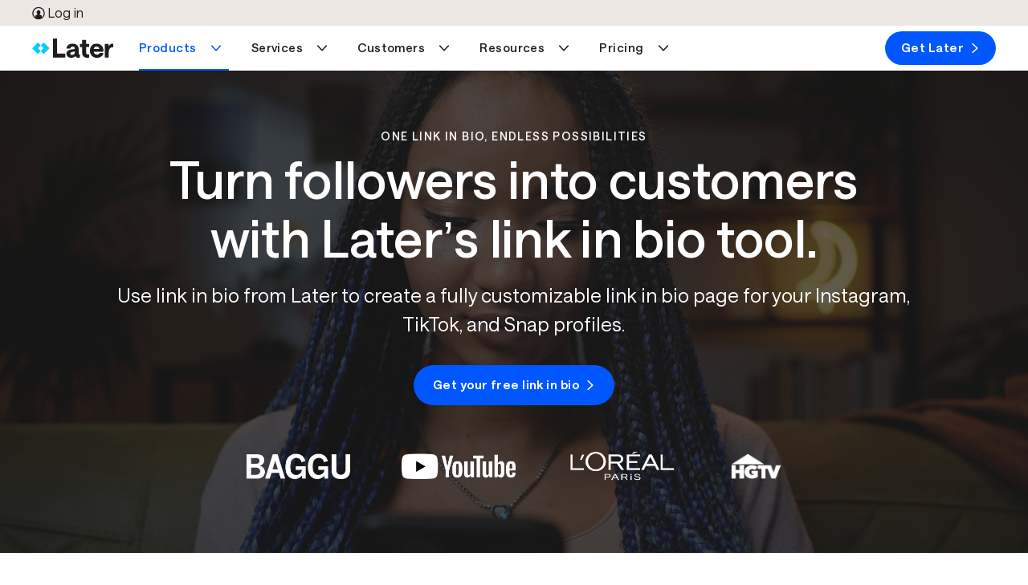

--- FILE ---
content_type: text/html; charset=UTF-8
request_url: https://later.com/link-in-bio/
body_size: 69386
content:
<!DOCTYPE html><html lang="en" data-bu="lib" id="root" class="later" data-root="true"><head><meta charSet="utf-8"/><meta name="viewport" content="width=device-width, initial-scale=1"/><meta name="generator" content="Gatsby 4.25.9"/><meta data-react-helmet="true" name="description" content="Boost sales with Later Link in Bio. Drive traffic and clicks from your Instagram and TikTok profiles to your fully customizable link in bio website."/><meta data-react-helmet="true" name="image" content="/images/homepage/later-meta-image.png"/><meta data-react-helmet="true" property="og:url" content="https://later.com/link-in-bio/"/><meta data-react-helmet="true" property="og:title" content="Top Link in Bio Tool for Instagram &amp; TikTok | Later Link in Bio"/><meta data-react-helmet="true" property="og:description" content="Boost sales with Later Link in Bio. Drive traffic and clicks from your Instagram and TikTok profiles to your fully customizable link in bio website."/><meta data-react-helmet="true" property="og:image" content="/images/homepage/later-meta-image.png"/><meta data-react-helmet="true" name="twitter:card" content="summary_large_image"/><meta data-react-helmet="true" name="twitter:creator" content="@latermedia"/><meta data-react-helmet="true" name="twitter:title" content="Top Link in Bio Tool for Instagram &amp; TikTok | Later Link in Bio"/><meta data-react-helmet="true" name="twitter:description" content="Boost sales with Later Link in Bio. Drive traffic and clicks from your Instagram and TikTok profiles to your fully customizable link in bio website."/><meta data-react-helmet="true" name="twitter:image" content="/images/homepage/later-meta-image.png"/><meta data-react-helmet="true" content="summary_large_image" property="twitter:card"/><meta data-react-helmet="true" content="gRRrmpGBESGhQP4ADv1mCb37NjLpWV-HiNwsrrOqK2U" name="google-site-verification"/><meta data-react-helmet="true" name="facebook-domain-verification" content="pekiws49d9jleziapi8r26fqq3tl65"/><style data-href="/component---src-templates-template-custom-js.718078453052162480d9.css" data-identity="gatsby-global-css">html{-webkit-text-size-adjust:100%;line-height:1.15}body{margin:0}*,:after,:before{box-sizing:border-box}a{background:transparent;cursor:pointer;text-decoration:none}main{display:block}h1{font-size:2em;margin:.67em 0}hr{box-sizing:content-box;height:0;overflow:visible}pre{font-family:monospace,monospace;font-size:1em}abbr[title]{border-bottom:none;text-decoration:underline;-webkit-text-decoration:underline dotted;text-decoration:underline dotted}b,strong{font-weight:bolder}code,kbd,samp{font-family:monospace,monospace;font-size:1em}small{font-size:80%}sub,sup{font-size:30%;line-height:0;position:relative;vertical-align:baseline}sub{bottom:-.25em}sup{top:-1.5em}img{border-style:none}button,input,optgroup,select,textarea{font-family:inherit;font-size:100%;line-height:1.15;margin:0}button,input{overflow:visible}button,select{text-transform:none}[type=button],[type=reset],[type=submit],button{-webkit-appearance:button}[type=button]::-moz-focus-inner,[type=reset]::-moz-focus-inner,[type=submit]::-moz-focus-inner,button::-moz-focus-inner{border-style:none;padding:0}[type=button]:-moz-focusring,[type=reset]:-moz-focusring,[type=submit]:-moz-focusring,button:-moz-focusring{outline:1px dotted ButtonText}progress{vertical-align:baseline}textarea{overflow:auto}[type=checkbox],[type=radio]{box-sizing:border-box;padding:0}[type=search]{-webkit-appearance:textfield;outline-offset:-2px}[type=search]::-webkit-search-decoration{-webkit-appearance:none}details{display:block}summary{display:list-item}[hidden],template{display:none}.animate{animation-duration:.5s;animation-fill-mode:both}.zero{animation-delay:.25s}.one{animation-delay:.5s}.two{animation-delay:1s}.three{animation-delay:1.5s}.four{animation-delay:2s}.five{animation-delay:2.5s}@keyframes fadeInRight{0%{opacity:0;transform:translate3d(0,5%,0)}to{opacity:1;transform:none}}.fadeInRight{animation-name:fadeInRight}.row{box-sizing:border-box;display:flex;flex:0 1 auto;flex-direction:row;flex-wrap:wrap;margin:0 auto;width:100%}.row.reverse{flex-direction:row-reverse}.row.natural-height{align-items:flex-start}.row.flex-column{flex-direction:column}.col{box-sizing:border-box;flex-basis:0;flex-grow:1;max-width:100%;padding:var(--gutter)}.col.reverse{flex-direction:column-reverse}.first{order:-1}.last{order:1}.align-start{align-self:flex-start}.align-end{align-self:flex-end}.align-center{align-self:center}.align-baseline{align-self:baseline}.align-stretch{align-self:stretch}.col-1{box-sizing:border-box;flex-basis:8.3333333333%;max-width:8.3333333333%;padding:var(--gutter)}.col-offset-1{margin-left:8.3333333333%}.col-2{box-sizing:border-box;flex-basis:16.6666666667%;max-width:16.6666666667%;padding:var(--gutter)}.col-offset-2{margin-left:16.6666666667%}.col-3{box-sizing:border-box;flex-basis:25%;max-width:25%;padding:var(--gutter)}.col-offset-3{margin-left:25%}.col-4{box-sizing:border-box;flex-basis:33.3333333333%;max-width:33.3333333333%;padding:var(--gutter)}.col-offset-4{margin-left:33.3333333333%}.col-5{box-sizing:border-box;flex-basis:41.6666666667%;max-width:41.6666666667%;padding:var(--gutter)}.col-offset-5{margin-left:41.6666666667%}.col-6{box-sizing:border-box;flex-basis:50%;max-width:50%;padding:var(--gutter)}.col-offset-6{margin-left:50%}.col-7{box-sizing:border-box;flex-basis:58.3333333333%;max-width:58.3333333333%;padding:var(--gutter)}.col-offset-7{margin-left:58.3333333333%}.col-8{box-sizing:border-box;flex-basis:66.6666666667%;max-width:66.6666666667%;padding:var(--gutter)}.col-offset-8{margin-left:66.6666666667%}.col-9{box-sizing:border-box;flex-basis:75%;max-width:75%;padding:var(--gutter)}.col-offset-9{margin-left:75%}.col-10{box-sizing:border-box;flex-basis:83.3333333333%;max-width:83.3333333333%;padding:var(--gutter)}.col-offset-10{margin-left:83.3333333333%}.col-11{box-sizing:border-box;flex-basis:91.6666666667%;max-width:91.6666666667%;padding:var(--gutter)}.col-offset-11{margin-left:91.6666666667%}.col-12{box-sizing:border-box;flex-basis:100%;max-width:100%;padding:var(--gutter)}.col-offset-12{margin-left:100%}.col-xs{flex-basis:0;flex-grow:1;max-width:100%}.col-xs,.col-xs-1{box-sizing:border-box;padding:var(--gutter)}.col-xs-1{flex-basis:8.3333333333%;max-width:8.3333333333%}.col-xs-offset-1{margin-left:8.3333333333%}.col-xs-2{box-sizing:border-box;flex-basis:16.6666666667%;max-width:16.6666666667%;padding:var(--gutter)}.col-xs-offset-2{margin-left:16.6666666667%}.col-xs-3{box-sizing:border-box;flex-basis:25%;max-width:25%;padding:var(--gutter)}.col-xs-offset-3{margin-left:25%}.col-xs-4{box-sizing:border-box;flex-basis:33.3333333333%;max-width:33.3333333333%;padding:var(--gutter)}.col-xs-offset-4{margin-left:33.3333333333%}.col-xs-5{box-sizing:border-box;flex-basis:41.6666666667%;max-width:41.6666666667%;padding:var(--gutter)}.col-xs-offset-5{margin-left:41.6666666667%}.col-xs-6{box-sizing:border-box;flex-basis:50%;max-width:50%;padding:var(--gutter)}.col-xs-offset-6{margin-left:50%}.col-xs-7{box-sizing:border-box;flex-basis:58.3333333333%;max-width:58.3333333333%;padding:var(--gutter)}.col-xs-offset-7{margin-left:58.3333333333%}.col-xs-8{box-sizing:border-box;flex-basis:66.6666666667%;max-width:66.6666666667%;padding:var(--gutter)}.col-xs-offset-8{margin-left:66.6666666667%}.col-xs-9{box-sizing:border-box;flex-basis:75%;max-width:75%;padding:var(--gutter)}.col-xs-offset-9{margin-left:75%}.col-xs-10{box-sizing:border-box;flex-basis:83.3333333333%;max-width:83.3333333333%;padding:var(--gutter)}.col-xs-offset-10{margin-left:83.3333333333%}.col-xs-11{box-sizing:border-box;flex-basis:91.6666666667%;max-width:91.6666666667%;padding:var(--gutter)}.col-xs-offset-11{margin-left:91.6666666667%}.col-xs-12{box-sizing:border-box;flex-basis:100%;max-width:100%;padding:var(--gutter)}.col-xs-offset-12{margin-left:100%}.row.start-xs{justify-content:flex-start}.row.center-xs{justify-content:center}.row.end-xs{justify-content:flex-end}.row.top-xs{align-items:flex-start}.row.middle-xs{align-items:center}.row.bottom-xs{align-items:flex-end}.row.around-xs{justify-content:space-around}.row.between-xs{justify-content:space-between}.first-xs{order:-1}.last-xs{order:1}.row.reverse-xs{flex-direction:row-reverse}@media only screen and (min-width:501px){.col-sm{flex-basis:0;flex-grow:1;max-width:100%}.col-sm,.col-sm-1{box-sizing:border-box;padding:var(--gutter)}.col-sm-1{flex-basis:8.3333333333%;max-width:8.3333333333%}.col-sm-offset-1{margin-left:8.3333333333%}.col-sm-2{box-sizing:border-box;flex-basis:16.6666666667%;max-width:16.6666666667%;padding:var(--gutter)}.col-sm-offset-2{margin-left:16.6666666667%}.col-sm-3{box-sizing:border-box;flex-basis:25%;max-width:25%;padding:var(--gutter)}.col-sm-offset-3{margin-left:25%}.col-sm-4{box-sizing:border-box;flex-basis:33.3333333333%;max-width:33.3333333333%;padding:var(--gutter)}.col-sm-offset-4{margin-left:33.3333333333%}.col-sm-5{box-sizing:border-box;flex-basis:41.6666666667%;max-width:41.6666666667%;padding:var(--gutter)}.col-sm-offset-5{margin-left:41.6666666667%}.col-sm-6{box-sizing:border-box;flex-basis:50%;max-width:50%;padding:var(--gutter)}.col-sm-offset-6{margin-left:50%}.col-sm-7{box-sizing:border-box;flex-basis:58.3333333333%;max-width:58.3333333333%;padding:var(--gutter)}.col-sm-offset-7{margin-left:58.3333333333%}.col-sm-8{box-sizing:border-box;flex-basis:66.6666666667%;max-width:66.6666666667%;padding:var(--gutter)}.col-sm-offset-8{margin-left:66.6666666667%}.col-sm-9{box-sizing:border-box;flex-basis:75%;max-width:75%;padding:var(--gutter)}.col-sm-offset-9{margin-left:75%}.col-sm-10{box-sizing:border-box;flex-basis:83.3333333333%;max-width:83.3333333333%;padding:var(--gutter)}.col-sm-offset-10{margin-left:83.3333333333%}.col-sm-11{box-sizing:border-box;flex-basis:91.6666666667%;max-width:91.6666666667%;padding:var(--gutter)}.col-sm-offset-11{margin-left:91.6666666667%}.col-sm-12{box-sizing:border-box;flex-basis:100%;max-width:100%;padding:var(--gutter)}.col-sm-offset-12{margin-left:100%}.row.start-sm{justify-content:flex-start}.row.center-sm{justify-content:center}.row.end-sm{justify-content:flex-end}.row.top-sm{align-items:flex-start}.row.middle-sm{align-items:center}.row.bottom-sm{align-items:flex-end}.row.around-sm{justify-content:space-around}.row.between-sm{justify-content:space-between}.first-sm{order:-1}.last-sm{order:1}.row.reverse-sm{flex-direction:row-reverse}}@media only screen and (min-width:800px){.col-md{flex-basis:0;flex-grow:1;max-width:100%}.col-md,.col-md-1{box-sizing:border-box;padding:var(--gutter)}.col-md-1{flex-basis:8.3333333333%;max-width:8.3333333333%}.col-md-offset-1{margin-left:8.3333333333%}.col-md-2{box-sizing:border-box;flex-basis:16.6666666667%;max-width:16.6666666667%;padding:var(--gutter)}.col-md-offset-2{margin-left:16.6666666667%}.col-md-3{box-sizing:border-box;flex-basis:25%;max-width:25%;padding:var(--gutter)}.col-md-offset-3{margin-left:25%}.col-md-4{box-sizing:border-box;flex-basis:33.3333333333%;max-width:33.3333333333%;padding:var(--gutter)}.col-md-offset-4{margin-left:33.3333333333%}.col-md-5{box-sizing:border-box;flex-basis:41.6666666667%;max-width:41.6666666667%;padding:var(--gutter)}.col-md-offset-5{margin-left:41.6666666667%}.col-md-6{box-sizing:border-box;flex-basis:50%;max-width:50%;padding:var(--gutter)}.col-md-offset-6{margin-left:50%}.col-md-7{box-sizing:border-box;flex-basis:58.3333333333%;max-width:58.3333333333%;padding:var(--gutter)}.col-md-offset-7{margin-left:58.3333333333%}.col-md-8{box-sizing:border-box;flex-basis:66.6666666667%;max-width:66.6666666667%;padding:var(--gutter)}.col-md-offset-8{margin-left:66.6666666667%}.col-md-9{box-sizing:border-box;flex-basis:75%;max-width:75%;padding:var(--gutter)}.col-md-offset-9{margin-left:75%}.col-md-10{box-sizing:border-box;flex-basis:83.3333333333%;max-width:83.3333333333%;padding:var(--gutter)}.col-md-offset-10{margin-left:83.3333333333%}.col-md-11{box-sizing:border-box;flex-basis:91.6666666667%;max-width:91.6666666667%;padding:var(--gutter)}.col-md-offset-11{margin-left:91.6666666667%}.col-md-12{box-sizing:border-box;flex-basis:100%;max-width:100%;padding:var(--gutter)}.col-md-offset-12{margin-left:100%}.row.start-md{justify-content:flex-start}.row.center-md{justify-content:center}.row.end-md{justify-content:flex-end}.row.top-md{align-items:flex-start}.row.middle-md{align-items:center}.row.bottom-md{align-items:flex-end}.row.around-md{justify-content:space-around}.row.between-md{justify-content:space-between}.first-md{order:-1}.last-md{order:1}.row.reverse-md{flex-direction:row-reverse}}@media only screen and (min-width:992px){.col-lg{flex-basis:0;flex-grow:1;max-width:100%}.col-lg,.col-lg-1{box-sizing:border-box;padding:var(--gutter)}.col-lg-1{flex-basis:8.3333333333%;max-width:8.3333333333%}.col-lg-offset-1{margin-left:8.3333333333%}.col-lg-2{box-sizing:border-box;flex-basis:16.6666666667%;max-width:16.6666666667%;padding:var(--gutter)}.col-lg-offset-2{margin-left:16.6666666667%}.col-lg-3{box-sizing:border-box;flex-basis:25%;max-width:25%;padding:var(--gutter)}.col-lg-offset-3{margin-left:25%}.col-lg-4{box-sizing:border-box;flex-basis:33.3333333333%;max-width:33.3333333333%;padding:var(--gutter)}.col-lg-offset-4{margin-left:33.3333333333%}.col-lg-5{box-sizing:border-box;flex-basis:41.6666666667%;max-width:41.6666666667%;padding:var(--gutter)}.col-lg-offset-5{margin-left:41.6666666667%}.col-lg-6{box-sizing:border-box;flex-basis:50%;max-width:50%;padding:var(--gutter)}.col-lg-offset-6{margin-left:50%}.col-lg-7{box-sizing:border-box;flex-basis:58.3333333333%;max-width:58.3333333333%;padding:var(--gutter)}.col-lg-offset-7{margin-left:58.3333333333%}.col-lg-8{box-sizing:border-box;flex-basis:66.6666666667%;max-width:66.6666666667%;padding:var(--gutter)}.col-lg-offset-8{margin-left:66.6666666667%}.col-lg-9{box-sizing:border-box;flex-basis:75%;max-width:75%;padding:var(--gutter)}.col-lg-offset-9{margin-left:75%}.col-lg-10{box-sizing:border-box;flex-basis:83.3333333333%;max-width:83.3333333333%;padding:var(--gutter)}.col-lg-offset-10{margin-left:83.3333333333%}.col-lg-11{box-sizing:border-box;flex-basis:91.6666666667%;max-width:91.6666666667%;padding:var(--gutter)}.col-lg-offset-11{margin-left:91.6666666667%}.col-lg-12{box-sizing:border-box;flex-basis:100%;max-width:100%;padding:var(--gutter)}.col-lg-offset-12{margin-left:100%}.row.start-lg{justify-content:flex-start}.row.center-lg{justify-content:center}.row.end-lg{justify-content:flex-end}.row.top-lg{align-items:flex-start}.row.middle-lg{align-items:center}.row.bottom-lg{align-items:flex-end}.row.around-lg{justify-content:space-around}.row.between-lg{justify-content:space-between}.first-lg{order:-1}.last-lg{order:1}.row.reverse-lg{flex-direction:row-reverse}}@media only screen and (min-width:1200px){.col-xl{flex-basis:0;flex-grow:1;max-width:100%}.col-xl,.col-xl-1{box-sizing:border-box;padding:var(--gutter)}.col-xl-1{flex-basis:8.3333333333%;max-width:8.3333333333%}.col-xl-offset-1{margin-left:8.3333333333%}.col-xl-2{box-sizing:border-box;flex-basis:16.6666666667%;max-width:16.6666666667%;padding:var(--gutter)}.col-xl-offset-2{margin-left:16.6666666667%}.col-xl-3{box-sizing:border-box;flex-basis:25%;max-width:25%;padding:var(--gutter)}.col-xl-offset-3{margin-left:25%}.col-xl-4{box-sizing:border-box;flex-basis:33.3333333333%;max-width:33.3333333333%;padding:var(--gutter)}.col-xl-offset-4{margin-left:33.3333333333%}.col-xl-5{box-sizing:border-box;flex-basis:41.6666666667%;max-width:41.6666666667%;padding:var(--gutter)}.col-xl-offset-5{margin-left:41.6666666667%}.col-xl-6{box-sizing:border-box;flex-basis:50%;max-width:50%;padding:var(--gutter)}.col-xl-offset-6{margin-left:50%}.col-xl-7{box-sizing:border-box;flex-basis:58.3333333333%;max-width:58.3333333333%;padding:var(--gutter)}.col-xl-offset-7{margin-left:58.3333333333%}.col-xl-8{box-sizing:border-box;flex-basis:66.6666666667%;max-width:66.6666666667%;padding:var(--gutter)}.col-xl-offset-8{margin-left:66.6666666667%}.col-xl-9{box-sizing:border-box;flex-basis:75%;max-width:75%;padding:var(--gutter)}.col-xl-offset-9{margin-left:75%}.col-xl-10{box-sizing:border-box;flex-basis:83.3333333333%;max-width:83.3333333333%;padding:var(--gutter)}.col-xl-offset-10{margin-left:83.3333333333%}.col-xl-11{box-sizing:border-box;flex-basis:91.6666666667%;max-width:91.6666666667%;padding:var(--gutter)}.col-xl-offset-11{margin-left:91.6666666667%}.col-xl-12{box-sizing:border-box;flex-basis:100%;max-width:100%;padding:var(--gutter)}.col-xl-offset-12{margin-left:100%}.row.start-xl{justify-content:flex-start}.row.center-xl{justify-content:center}.row.end-xl{justify-content:flex-end}.row.top-xl{align-items:flex-start}.row.middle-xl{align-items:center}.row.bottom-xl{align-items:flex-end}.row.around-xl{justify-content:space-around}.row.between-xl{justify-content:space-between}.first-xl{order:-1}.last-xl{order:1}.row.reverse-xl{flex-direction:row-reverse}}.col-gutter-lr{padding:0 var(--gutter)}.col-no-gutter{padding:0}.show{display:block!important}.row.show{display:flex!important}.hide{display:none!important}.show-xs{display:block!important}.row.show-xs{display:flex!important}.hide-xs{display:none!important}@media only screen and (max-width:500px){.show-xs-only{display:block!important}.row.show-xs-only{display:flex!important}.hide-xs-only{display:none!important}}@media only screen and (min-width:501px){.show-sm{display:block!important}.row.show-sm{display:flex!important}.hide-sm{display:none!important}}@media only screen and (min-width:501px)and (max-width:799px){.show-sm-only{display:block!important}.row.show-sm-only{display:flex!important}.hide-sm-only{display:none!important}}@media only screen and (min-width:800px){.show-md{display:block!important}.row.show-md{display:flex!important}.hide-md{display:none!important}}@media only screen and (min-width:800px)and (max-width:991px){.show-md-only{display:block!important}.row.show-md-only{display:flex!important}.hide-md-only{display:none!important}}@media only screen and (min-width:992px){.show-lg{display:block!important}.row.show-lg{display:flex!important}.hide-lg{display:none!important}}@media only screen and (min-width:992px)and (max-width:1199px){.show-lg-only{display:block!important}.row.show-lg-only{display:flex!important}.hide-lg-only{display:none!important}}@media only screen and (min-width:1200px){.show-xl{display:block!important}.row.show-xl{display:flex!important}.hide-xl{display:none!important}}.convertflow-cta.cf-overlay{z-index:9997}.o--container--full,.o--container--responsive{*zoom:1;margin:0 auto;max-width:1170px;padding:0 30px;position:relative}.o--container--full:after,.o--container--full:before,.o--container--responsive:after,.o--container--responsive:before{content:" ";display:table}.o--container--full:after,.o--container--responsive:after{clear:both}@media only screen and (max-width:800px){.o--container--responsive{padding:0 15px;width:100%}}.o--container--responsive.o--container--responsive--lg{max-width:1200px;padding:0;width:100%}@media only screen and (max-width:1200px){.o--container--responsive.o--container--responsive--lg{padding:0 2rem}}.o--container--full{width:100%}.u--row{*zoom:1;margin-left:-15px;margin-right:-15px}.u--row:after,.u--row:before{content:" ";display:table}.u--row:after{clear:both}.u--col--sm__1,.u--col--sm__10,.u--col--sm__11,.u--col--sm__12,.u--col--sm__2,.u--col--sm__3,.u--col--sm__4,.u--col--sm__5,.u--col--sm__6,.u--col--sm__7,.u--col--sm__8,.u--col--sm__9,.u--col__1,.u--col__10,.u--col__11,.u--col__12,.u--col__2,.u--col__3,.u--col__4,.u--col__5,.u--col__6,.u--col__7,.u--col__8,.u--col__9{float:left;min-height:1px;padding-left:15px;padding-right:15px;position:relative}.u--col__1{width:8.3333333333%}@media only screen and (max-width:800px){.u--col__1{width:100%}}.u--col__offset-1{margin-left:8.3333333333%}@media only screen and (max-width:800px){.u--col__offset-1{margin-left:0}}.u--col__2{width:16.6666666667%}@media only screen and (max-width:800px){.u--col__2{width:100%}}.u--col__offset-2{margin-left:16.6666666667%}@media only screen and (max-width:800px){.u--col__offset-2{margin-left:0}}.u--col__3{width:25%}@media only screen and (max-width:800px){.u--col__3{width:100%}}.u--col__offset-3{margin-left:25%}@media only screen and (max-width:800px){.u--col__offset-3{margin-left:0}}.u--col__4{width:33.3333333333%}@media only screen and (max-width:800px){.u--col__4{width:100%}}.u--col__offset-4{margin-left:33.3333333333%}@media only screen and (max-width:800px){.u--col__offset-4{margin-left:0}}.u--col__5{width:41.6666666667%}@media only screen and (max-width:800px){.u--col__5{width:100%}}.u--col__offset-5{margin-left:41.6666666667%}@media only screen and (max-width:800px){.u--col__offset-5{margin-left:0}}.u--col__6{width:50%}@media only screen and (max-width:800px){.u--col__6{width:100%}}.u--col__offset-6{margin-left:50%}@media only screen and (max-width:800px){.u--col__offset-6{margin-left:0}}.u--col__7{width:58.3333333333%}@media only screen and (max-width:800px){.u--col__7{width:100%}}.u--col__offset-7{margin-left:58.3333333333%}@media only screen and (max-width:800px){.u--col__offset-7{margin-left:0}}.u--col__8{width:66.6666666667%}@media only screen and (max-width:800px){.u--col__8{width:100%}}.u--col__offset-8{margin-left:66.6666666667%}@media only screen and (max-width:800px){.u--col__offset-8{margin-left:0}}.u--col__9{width:75%}@media only screen and (max-width:800px){.u--col__9{width:100%}}.u--col__offset-9{margin-left:75%}@media only screen and (max-width:800px){.u--col__offset-9{margin-left:0}}.u--col__10{width:83.3333333333%}@media only screen and (max-width:800px){.u--col__10{width:100%}}.u--col__offset-10{margin-left:83.3333333333%}@media only screen and (max-width:800px){.u--col__offset-10{margin-left:0}}.u--col__11{width:91.6666666667%}@media only screen and (max-width:800px){.u--col__11{width:100%}}.u--col__offset-11{margin-left:91.6666666667%}@media only screen and (max-width:800px){.u--col__offset-11{margin-left:0}}.u--col__12{width:100%}@media only screen and (max-width:800px){.u--col__12{width:100%}}.u--col__offset-12{margin-left:100%}@media only screen and (max-width:800px){.u--col__offset-12{margin-left:0}.u--col--sm__1{width:8.3333333333%}.u--col--sm__1 .u--col--sm__offset-1{margin-left:8.3333333333%}.u--col--sm__2{width:16.6666666667%}.u--col--sm__2 .u--col--sm__offset-2{margin-left:16.6666666667%}.u--col--sm__3{width:25%}.u--col--sm__3 .u--col--sm__offset-3{margin-left:25%}.u--col--sm__4{width:33.3333333333%}.u--col--sm__4 .u--col--sm__offset-4{margin-left:33.3333333333%}.u--col--sm__5{width:41.6666666667%}.u--col--sm__5 .u--col--sm__offset-5{margin-left:41.6666666667%}.u--col--sm__6{width:50%}.u--col--sm__6 .u--col--sm__offset-6{margin-left:50%}.u--col--sm__7{width:58.3333333333%}.u--col--sm__7 .u--col--sm__offset-7{margin-left:58.3333333333%}.u--col--sm__8{width:66.6666666667%}.u--col--sm__8 .u--col--sm__offset-8{margin-left:66.6666666667%}.u--col--sm__9{width:75%}.u--col--sm__9 .u--col--sm__offset-9{margin-left:75%}.u--col--sm__10{width:83.3333333333%}.u--col--sm__10 .u--col--sm__offset-10{margin-left:83.3333333333%}.u--col--sm__11{width:91.6666666667%}.u--col--sm__11 .u--col--sm__offset-11{margin-left:91.6666666667%}.u--col--sm__12{width:100%}.u--col--sm__12 .u--col--sm__offset-12{margin-left:100%}}.section{padding:30px}.section .section__row:first-child h2{margin-top:0}.section__col{width:100%}.section__imgTop{max-width:280px}@media only screen and (max-width:800px){.section__row--p{padding:50px 0}}@media only screen and (min-width:799px){.section{padding:20px var(--section-h-p)}.section__row{margin:auto;max-width:var(--section-max-width);padding:50px 0}}.section--value__row{display:flex;flex:1 1 auto;flex-direction:row}@media only screen and (max-width:800px){.section--value__row{align-items:center;flex-direction:column;padding:0 1rem}}.section--value__col{padding:0 1rem}@media only screen and (max-width:800px){.section--value__text{order:0!important}.section--value__text img{display:none}}.section--value__text .section--value__body{font-size:16px}.section--value__prop{align-self:start;text-align:left}@media only screen and (max-width:800px){.section--value__prop{align-self:center;margin:20px 0;text-align:center}.section--value__prop .section--value__prop__paragraph{margin-top:.25rem}}.section--value__prop__center{align-items:center;display:flex;flex-direction:column}.section--value__prop__icon,.section--value__prop__icon__large{object-fit:contain}.section--value__prop__icon{margin-left:0!important}@media only screen and (max-width:800px){.section--value__prop__icon{margin-left:auto!important}}.section--value__prop__icon__large{height:var(--10);width:var(--10)}.section--value__prop__left{align-self:start;text-align:left}@media only screen and (max-width:49.9375rem){.section--value__prop__left{align-self:start;margin:20px 0;text-align:left}.section--value__prop__left .section--value__prop__icon{margin-left:0!important}}.embed--Tiktok{border-radius:var(--br-l);height:50rem;margin:var(--3) auto}@media only screen and (max-width:49.875rem){.embed--Tiktok{border-radius:0;margin-left:var(---2-5);width:calc(100vw - var(--scrollbar-width))}}.embed--Tiktok .tiktok-embed{margin:auto!important}.embed--Tiktok .tiktok-embed>section{border:1px solid rgba(22,24,35,.12);height:100%}.embed--Tiktok .tiktok-embed>section a,.embed--Tiktok .tiktok-embed>section p{box-shadow:unset;display:inline}.embed--Tiktok .tiktok-embed>section:before{background:#f8f8f8;content:"";flex-grow:1;height:500px}.embed--Tiktok .tiktok-embed>section :first-child{padding-top:12px}.embed--Tiktok .tiktok-embed>section :last-child{padding-bottom:12px}.embed--Tiktok .tiktok-embed>section *{padding:0 12px}.embed--Tiktok blockquote p{color:unset;font-family:unset;font-size:unset;font-weight:unset;line-height:unset;margin-bottom:unset!important;margin-left:unset;margin-top:unset!important;min-width:unset}.embed--Facebook iframe{min-width:unset!important;width:100%!important}.embed--LinkedIn,.embed--LinkedIn iframe{width:100%}.embed--Instagram{border:1px solid #d3d3d3!important;border-radius:3px;margin:var(--3) auto;max-width:500px!important}.embed--Instagram .instagram-media-registered{display:none}.embed--Instagram .instagram-media{margin:10px 0!important}.embed--Instagram iframe{border:none!important;min-width:unset!important}.embed--YoutubeShort{border-radius:3px;display:flex;margin:var(--3) auto;max-width:500px!important}.embed--YoutubeShort iframe{border:none!important;margin:auto;min-width:unset!important}.icon--CircleArrow--reverse{transform:rotate(180deg)}.pCUG-page__gridContainer section{padding-bottom:0;padding-top:0}@font-face{font-display:swap;font-family:Saans;font-style:normal;font-weight:400;src:local(""),url(/fonts/saans-regular.woff2) format("woff2"),url(/fonts/saans-regular.woff) format("woff")}@font-face{font-display:swap;font-family:Saans;font-style:normal;font-weight:500;src:local(""),url(/fonts/saans-medium.woff2) format("woff2"),url(/fonts/saans-medium.woff) format("woff")}@font-face{font-display:swap;font-family:Saans;font-style:normal;font-weight:600;src:local(""),url(/fonts/saans-semibold.woff2) format("woff2"),url(/fonts/saans-semibold.woff) format("woff")}@font-face{font-display:swap;font-family:Saans;font-style:normal;font-weight:900;src:local(""),url(/fonts/saans-bold.woff2) format("woff2"),url(/fonts/saans-bold.woff) format("woff")}:root{--0-5:0.25rem;---0-5:-0.25rem;--1:0.5rem;---1:-0.5rem;--1-5:0.75rem;---1-5:-0.75rem;--2:1rem;---2:-1rem;--2-5:1.25rem;---2-5:-1.25rem;--3:1.5rem;---3:-1.5rem;--3-5:1.75rem;--4:2rem;---4:-2rem;--5:2.5rem;---5:-2.5rem;--6:3rem;---6:-3rem;--7:3.5rem;---7:-3.5rem;--8:4rem;---8:-4rem;--9:4.5rem;--10:5rem;--11:5.5rem;--12:6rem;--13:6.5rem;--14:7rem;--15:7.5rem;--20:10rem;--30:15rem;--40:20rem;--50:25rem;--60:30rem;--70:35rem;--80:40rem;--90:45rem;--100:50rem;--130:65rem;--140:70rem;--yellow:#ffd200;--yellow-secondary:#ffe880;--yellow-20:#fff6cc;--yellow-50:#ffe87f;--yellow-70:#ffdd40;--blue:#00caff;--blue-20:#ccf4ff;--blue-70:#70e1ff;--blue-secondary:#80e4ff;--blue-dark:#1a8cff;--coral:#ffae73;--coral-secondary:#ffd6b9;--salmon:#ff9c9c;--salmon-secondary:#ffcdcd;--salmon-tint:#ffe6e6;--salmon-dark:#9e0000;--purple:#0057ff;--purple-secondary:#239dff;--purple-secondary-light:#91ceff;--purple-tint:#def1ff;--navy:#239dff;--navy-secondary-light:#91ceff;--navy-20:#d3ebff;--navy-50:#91ceff;--navy-70:#5ab5ff;--green:#4dbc77;--green-20:#dbf1e4;--green-70:#7acd99;--green-tint:#dbf2e4;--highlight-pink:#e556ea;--highlight-pink-secondary:#ff9cf7;--pink:#ff9cf7;--pink-20:#ffebfd;--pink-70:#ffb5f9;--highlight-purple:#0057ff;--highlight-purple-dark:#001d80;--white:#fff;--off-white:#f8f8f8;--offwhite:#f4f4f4;--black:#000;--charcoal:#1e1e1e;--charcoal-dark:#000;--charcoal-80:#4b4b4b;--charcoal-50:#868686;--charcoal-30:#bcbcbc;--grey-dark:#4b4b4b;--grey:#dce4ec;--sand:#ede7e4;--sand-70:#f4f1ef;--pinterest:#bd081c;--instagram:#cf1c96;--facebook:#2c4aaa;--tiktok:#000;--linkedin:#0077b5;--twitter:#000;--youtube:#e52d27;--snapchat:#fffc00;--threads:#000;--podcast-gradient:linear-gradient(91deg,#1986ff 2.05%,#1fa6ff 58.6%,#1885ff 99.52%);--ruby:#9e0000;--ruby-dark:#620000;--ruby-30:#ffcdcd;--ruby-10:#ffe6e6;--emerald:#007009;--emerald-dark:#003d05;--emerald-30:#aee0c1;--emerald-10:#dbf2e4;--sapphire:#0057ff;--sapphire-dark:#001d80;--sapphire-30:#91ceff;--sapphire-10:#def1ff;--orange:#ffae73;--orange-70:#ffc296;--orange-50:#ffd6b9;--orange-20:#ffeee3;--white-30:hsla(0,0%,100%,.3);--white-80:hsla(0,0%,100%,.8);--grey-dark-30:rgba(75,75,75,.3);--grey-dark-80:rgba(75,75,75,.8);--charcoal-80:rgba(30,30,30,.8);--charcoal-04:rgba(30,30,30,.04);--sand-90:hsla(20,20%,91%,.9);--sapphire-90:rgba(0,87,255,.9);--heading-color:var(--charcoal);--text-color:var(--charcoal-80);--muted-color:rgba(30,30,30,.5);--interactive-color:var(--highlight-purple);--smm:var(--sand);--im:var(--sand);--lib:var(--sand);--background:var(--white);--bu:var(--sand);--container:75rem;--container-with-padding:77.5rem;--container-padding:1.25rem;--nav-main-height:3.5rem;--nav-link-height:var(--nav-main-height);--nav-top-height:0px;--nav-secondary-height:0rem;--nav-breadcrumb-height:0rem;--grid-columns:1;--grid-columns-min:0;--grid-column-start:auto;--gap:var(--4);--br-xs:0.3125rem;--br-s:0.625rem;--br-m:0.9375rem;--br-l:1.25rem;--br-xl:3.125rem;--br-2xl:6.25rem;--border-color:var(--grey-dark-30);--color:currentcolor;--outline-width:0.2rem;--outline-offset:0rem;--outline-color:var(--highlight-purple-dark);--shadowline:-0.0625rem;--line-duration:200ms;--bs:0 var(--0-5) var(--1-5) rgba(0,0,0,.05);--banner-height:0rem;--scrollbar-width:0rem;--vh:100vh;--aspect-ratio-padding:100%;--prop:color,background,border-color,opacity,transform;--duration:300ms;--easing:ease-in-out;--delay:0ms;--font-body:Saans,Helvetica Neue,Helvetica,Arial,sans-serif;--font-weight-normal:400;--font-weight-medium:500;--font-weight-bold:600;--font-weight-heavy:900;--line-height-tight:1;--line-height-snug:1.25;--line-height-normal:1.5;--letter-space-normal:0.01em;--letter-space-medium:0.02em;--letter-space-large:0.03em;--scroll-margin:(var(--nav-main-height) - 0.125rem);--superscript-top:-0.2em;--h1-l:2.625rem}@media only screen and (min-width:26.5rem){:root{--h1-l:calc(1.87274rem + 2.83871vw)}}@media only screen and (min-width:74.9375rem){:root{--h1-l:4rem}}:root{--h1:2.5rem}@media only screen and (min-width:26.5rem){:root{--h1:calc(1.9529rem + 2.06452vw)}}@media only screen and (min-width:74.9375rem){:root{--h1:3.5rem}}:root{--h2:2.125rem}@media only screen and (min-width:26.5rem){:root{--h2:calc(1.85145rem + 1.03226vw)}}@media only screen and (min-width:74.9375rem){:root{--h2:2.625rem}}:root{--h2-s:1.875rem}@media only screen and (min-width:26.5rem){:root{--h2-s:calc(1.66984rem + 0.77419vw)}}@media only screen and (min-width:74.9375rem){:root{--h2-s:2.25rem}}:root{--h3:1.625rem}@media only screen and (min-width:26.5rem){:root{--h3:calc(1.41984rem + 0.77419vw)}}@media only screen and (min-width:74.9375rem){:root{--h3:2rem}}:root{--text-2xl:1.25rem}@media only screen and (min-width:26.5rem){:root{--text-2xl:calc(1.11323rem + 0.51613vw)}}@media only screen and (min-width:74.9375rem){:root{--text-2xl:1.5rem}}:root{--text-xl:1.0625rem}@media only screen and (min-width:26.5rem){:root{--text-xl:calc(0.95992rem + 0.3871vw)}}@media only screen and (min-width:74.9375rem){:root{--text-xl:1.25rem}}:root{--h4:1.125rem;--h5:1rem;--h6:0.9375rem;--text-l:1rem;--text:1rem;--text-s:0.9375rem;--text-xs:0.875rem;--text-2xs:0.8125rem;--text-3xs:0.75rem}@media only screen and (min-width:61.9375rem){:root{--h4:1.25rem;--h5:1.125rem;--h6:1rem;--text-l:1.125rem}}:root{--sectionTabsBgColor:var(--white);--section-max-width:1230px;--gutter:1rem;--section-h-p:20px;--hero-v-p:1rem}html{-webkit-font-smoothing:antialiased;-moz-osx-font-smoothing:grayscale;color:var(--text-color);font-family:var(--font-body);font-size:100%;font-weight:var(--font-weight-normal);line-height:var(--line-height-snug);scroll-behavior:smooth;text-rendering:optimizeLegibility}html[data-bu=smm]{--bu:var(--smm)}html[data-bu=im]{--bu:var(--im)}html[data-bu=lib]{--bu:var(--lib)}body{margin-bottom:var(--banner-height)}body[data-nav-secondary]{--nav-secondary-height:var(--6);--scroll-margin:(var(--nav-main-height) + var(--nav-secondary-height) - 0.125rem)}body[data-nav-top]{--nav-top-height:32px}blockquote,button,dd,dl,fieldset,figure,h1,h2,h3,h4,h5,h6,input,li,ol,p,textarea,ul{margin:0;padding:0}a{color:var(--interactive-color)}hr{border:0;border-top:.0625rem solid var(--grey-dark-30);margin:var(--2-5) 0}b,strong{font-weight:var(--font-weight-medium)}img{max-width:100%}sup{top:var(--superscript-top);vertical-align:super}.h1,.h2,.h2-s,.h3,.h3-s,.h4,.h5,.h6,h1,h2,h3,h4,h5,h6{color:var(--heading-color)}.eyebrow,.eyebrow-m,.eyebrow-s,.h1,.h2,.h2-s,.h3,.h3-s,.h4,.h5,.h6,h1,h2,h3,h4,h5,h6{font-weight:var(--font-weight-medium)}.h2,.h2-s,.h3,.h3-s,.h4,.h5,.h6,h2,h3,h4,h5,h6{line-height:var(--line-height-snug)}.eyebrow,.eyebrow-m,.eyebrow-s,.text,.text-2xs,.text-3xs,.text-l,.text-quote,.text-s,.text-xl,.text-xs,p{line-height:var(--line-height-normal)}.h2,.h2-s,.h3,.h3-s,h2,h3{letter-spacing:var(--letter-space-normal)}.h4,.h5,.text-l,.text-quote,.text-xl,h4,h5{letter-spacing:var(--letter-space-medium)}.h6,.text,.text-2xs,.text-3xs,.text-s,.text-xs,h6,p{letter-spacing:var(--letter-space-large)}.h1,h1{font-size:var(--h1)}.h1,.h1-l,h1{letter-spacing:.005em;line-height:1.15}.h1-l{font-size:var(--h1-l);margin:0}.h2,h2{font-size:var(--h2)}.h2-s{font-size:var(--h2-s)}.h3,h3{font-size:var(--h3)}.h3-s,.text-quote{font-size:var(--text-2xl)}.h4,h4{font-size:var(--h4)}.h5,h5{font-size:var(--h5)}.h6,h6{font-size:var(--h6)}.text-2xl{font-size:var(--text-2xl)}.text-xl{font-size:var(--text-xl)}.text-l{font-size:var(--text-l)}.text,p{font-size:var(--text)}p{color:var(--text-color)}.text-s{font-size:var(--text-s)}.eyebrow,.text-xs{font-size:var(--text-xs)}.eyebrow-m,.text-2xs{font-size:var(--text-2xs)}.eyebrow-s,.text-3xs{font-size:var(--text-3xs)}.eyebrow,.eyebrow-m,.eyebrow-s{color:var(--text-color);letter-spacing:.1em;text-transform:uppercase}.tt-uppercase{text-transform:uppercase}.text-inherit>*{font-size:inherit}.ff-body{font-family:var(--font-body)}.fs-italic{font-style:italic}.fs-normal{font-style:normal}.fw-normal{font-weight:var(--font-weight-normal)}.fw-medium,b,strong{font-weight:var(--font-weight-medium)}.fw-bold{font-weight:var(--font-weight-bold)}.fw-heavy{font-weight:var(--font-weight-heavy)}.lh-tight{line-height:var(--line-height-tight)}.lh-snug{line-height:var(--line-height-snug)}.ta-center{text-align:center}.ta-left{text-align:left}.ta-right{text-align:right}.to-ellipsis{text-overflow:ellipsis}.ls-none{list-style:none}.ws-nowrap{white-space:nowrap}.td-none a,a.td-none{text-decoration:none}button{background:transparent;color:inherit}.btn-cursor button{cursor:auto}.btn-cursor-pointer{cursor:pointer}.c-inherit *{color:inherit}.c-current{color:currentcolor}.c-purple-secondary{color:var(--purple-secondary)}.c-highlight-purple{color:var(--highlight-purple)}.c-highlight-pink{color:var(--highlight-pink)}.c-highlight-purple-dark{color:var(--highlight-purple-dark)}.c-white{color:var(--white)}.c-charcoal{color:var(--charcoal)}.c-charcoal-50{color:var(--charcoal-50)}.c-grey-dark{color:var(--grey-dark)}.c-grey{color:var(--grey)}.c-salmon-dark{color:var(--salmon-dark)}.c-salmon-secondary{color:var(--salmon-secondary)}.c-charcoal-dark{color:var(--charcoal-dark)}.c-black{color:var(--black)}.c-blue{color:var(--blue)}.c-green{color:var(--green)}.c-navy{color:var(--navy)}.c-sapphire{color:var(--sapphire)}.c-charcoal-80{color:var(--charcoal-80)}.bg-purple-secondary-light{--background:var(--purple-secondary-light);background:var(--purple-secondary-light)}.bg-purple-tint{--background:var(--purple-tint);background:var(--purple-tint)}.bg-highlight-purple{--background:var(--highlight-purple);background:var(--highlight-purple)}.bg-highlight-pink{--background:var(--highlight-pink);background:var(--highlight-pink)}.bg-highlight-pink-secondary{--background:var(--highlight-pink-secondary);background:var(--highlight-pink-secondary)}.bg-white{--background:var(--white);background:var(--white)}.bg-charcoal{--background:var(--charcoal);background:var(--charcoal)}.bg-charcoal-80{--background:var(--charcoal-80);background:var(--charcoal-80)}.bg-charcoal-dark{--background:var(--charcoal-dark);background:var(--charcoal-dark)}.bg-grey{--background:var(--grey);background:var(--grey)}.bg-sand{--background:var(--sand);background:var(--sand)}.bg-yellow{--background:var(--yellow);background:var(--yellow)}.bg-yellow-20{--background:var(--yellow-20);background:var(--yellow-20)}.bg-yellow-50{--background:var(--yellow-50);background:var(--yellow-50)}.bg-salmon{--background:var(--salmon);background:var(--salmon)}.bg-blue{--background:var(--blue);background:var(--blue)}.bg-podcast-gradient{--background:var(--podcast-gradient);background:var(--podcast-gradient)}.bg-blue-dark{--background:var(--blue-dark);background:var(--blue-dark)}.bg-navy{--background:var(--navy);background:var(--navy)}.bg-navy-20{--background:var(--navy-20);background:var(--navy-20)}.bg-navy-50{--background:var(--navy-50);background:var(--navy-50)}.bg-navy-70{--background:var(--navy-70);background:var(--navy-70)}.bg-ruby{--background:var(--ruby);background:var(--ruby)}.bg-ruby-dark{--background:var(--ruby-dark);background:var(--ruby-dark)}.bg-emerald{--background:var(--emerald);background:var(--emerald)}.bg-emerald-dark{--background:var(--emerald-dark);background:var(--emerald-dark)}.bg-sapphire{--background:var(--sapphire);background:var(--sapphire)}.bg-sapphire-dark{--background:var(--sapphire-dark);background:var(--sapphire-dark)}.bg-pink{--background:var(--pink);background:var(--pink)}.bg-pink-20{--background:var(--pink-20);background:var(--pink-20)}.bg-pink-70{--background:var(--pink-70);background:var(--pink-70)}.bg-green-20{--background:var(--green-20);background:var(--green-20)}.bg-green{--background:var(--green);background:var(--green)}.bg-blue-20{--background:var(--blue-20);background:var(--blue-20)}.bg-off-white{--background:var(--off-white);background:var(--off-white)}.bg-sand-70{--background:var(--sand-70);background:var(--sand-70)}.bg-offwhite{--background:var(--offwhite);background:var(--offwhite)}.t-light,.t-light-neutral{--heading-color:var(--white);--text-color:var(--white-80);--muted-color:hsla(0,0%,100%,.4);--interactive-color:var(--navy-secondary-light);--outline-color:var(--white);--border-color:var(--white-30);color:var(--text-color)}.t-light-neutral{--interactive-color:var(--white-80)}.t-default{--text-color:var(--charcoal-80)}.t-dark,.t-default{color:var(--text-color)}.t-dark{--text-color:var(--charcoal);--interactive-color:var(--charcoal)}.t-dark [data-icon]{filter:brightness(0) saturate(100%) opacity(.9)}.t-sharp{--text-color:var(--heading-color);color:var(--heading-color)}.d-block{display:block}.d-inline-block{display:inline-block}.d-flex{display:flex}.d-inline-flex{display:inline-flex}.flex-1{flex:1 1}.d-grid,.grid-container,.grid-container-l,.grid-container-m,.grid-container-s,.grid-container-xl{display:grid}.d-none{display:none}@media only screen and (min-width:26.5rem){.d-block-xs{display:block}}@media only screen and (min-width:37.4375rem){.d-inline-flex-s{display:inline-flex}}.fd-column{flex-direction:column}.fd-row{flex-direction:row}.fw-wrap{flex-wrap:wrap}.fg-1{flex-grow:1}.fsh-0{flex-shrink:0}.jc-center{justify-content:center}.jc-space-between{justify-content:space-between}.jc-start{justify-content:start}.jc-end{justify-content:end}.jc-space-around{justify-content:space-around}.jc-space-evenly{justify-content:space-evenly}.ai-center{align-items:center}.ai-start{align-items:start}.ai-end{align-items:end}.ai-stretch{align-items:stretch}.as-end{align-self:end}.container{margin-left:auto;margin-right:auto;max-width:var(--container-with-padding);padding-left:var(--container-padding);padding-right:var(--container-padding)}.w-100-pc{width:100%}@media only screen and (max-width:49.875rem){.w-100-pc-m{width:100%}}.w-auto{width:auto}.w-0-5{width:var(--0-5)}.w-1{width:var(--1)}.w-1-5{width:var(--1-5)}.w-2{width:var(--2)}.w-2-5{width:var(--2-5)}.w-3{width:var(--3)}.w-4{width:var(--4)}.w-5{width:var(--5)}.w-6{width:var(--6)}.w-7{width:var(--7)}.w-8{width:var(--8)}.w-9{width:var(--9)}.w-10{width:var(--10)}.mw-6{max-width:var(--6)}.mw-15{max-width:var(--15)}.mw-20{max-width:var(--20)}.mw-30{max-width:var(--30)}.mw-40{max-width:var(--40)}.mw-50{max-width:var(--50)}.mw-60{max-width:var(--60)}.mw-70{max-width:var(--70)}.mw-80{max-width:var(--80)}.mw-100{max-width:var(--100)}.mw-130{max-width:var(--130)}.mw-140{max-width:var(--140)}.h-100-pc{height:100%}.h-auto{height:auto}.h-inherit *{height:inherit}.h-0-5{height:var(--0-5)}.h-1{height:var(--1)}.h-1-5{height:var(--1-5)}.h-2{height:var(--2)}.h-2-5{height:var(--2-5)}.h-3{height:var(--3)}.h-4{height:var(--4)}.h-5{height:var(--5)}.h-6{height:var(--6)}.h-7{height:var(--7)}.h-8{height:var(--8)}.h-9{height:var(--9)}.h-10{height:var(--10)}.p-relative{position:relative}.p-absolute,.p-absolute.gatsby-image-wrapper{position:absolute}.p-sticky{position:-webkit-sticky;position:sticky}.p-fixed{position:fixed}.p-inherit{position:inherit}.t-0{top:0}.t-50-pc{top:50%;transform:translateY(-50%)}.l-0{left:0}.r-0{right:0}.b-0{bottom:0}.tlrb-0-after:after,.tlrb-0-before:before{content:"";position:absolute}.tlrb-0,.tlrb-0-after:after,.tlrb-0-before:before{bottom:0;left:0;right:0;top:0}.zi-1{z-index:1}.i-isolate{isolation:isolate}.of-cover{object-fit:cover}.o-hidden{overflow:hidden}.oy-auto{overflow-y:auto}.ox-hidden{overflow-x:hidden}.ox-auto{overflow-x:auto}.m-auto{margin:auto}.mt-auto{margin-top:auto}.mb-auto{margin-bottom:auto}.ml-auto{margin-left:auto}.mr-auto{margin-right:auto}.m-0{margin:0}.mt-0{margin-top:0}.mr-0{margin-right:0}.mb-0{margin-bottom:0}.ml-0{margin-left:0}.m-0-lc>:last-child{margin:0}.p-0,button{padding:0}.pt-0{padding-top:0}.pr-0{padding-right:0}.pb-0{padding-bottom:0}.pl-0{padding-left:0}.g-0{--gap:0;gap:0}.g-0-5{gap:var(--0-5)}.g-0-5,.gm-0-5{--gap:var(--0-5)}.gm-0-5{margin:var(---0-5) 0 0 var(---0-5)}.gm-0-5>*{padding:var(--0-5) 0 0 var(--0-5)}.g-1{gap:var(--1)}.g-1,.gm-1{--gap:var(--1)}.gm-1{margin:var(---1) 0 0 var(---1)}.gm-1>*{padding:var(--1) 0 0 var(--1)}.g-1-5{gap:var(--1-5)}.g-1-5,.gm-1-5{--gap:var(--1-5)}.gm-1-5{margin:var(---1-5) 0 0 var(---1-5)}.gm-1-5>*{padding:var(--1-5) 0 0 var(--1-5)}.g-2{gap:var(--2)}.g-2,.gm-2{--gap:var(--2)}.gm-2{margin:var(---2) 0 0 var(---2)}.gm-2>*{padding:var(--2) 0 0 var(--2)}.g-2-5{gap:var(--2-5)}.g-2-5,.gm-2-5{--gap:var(--2-5)}.gm-2-5{margin:var(---2-5) 0 0 var(---2-5)}.gm-2-5>*{padding:var(--2-5) 0 0 var(--2-5)}.g-3{gap:var(--3)}.g-3,.gm-3{--gap:var(--3)}.gm-3{margin:var(---3) 0 0 var(---3)}.gm-3>*{padding:var(--3) 0 0 var(--3)}.g-4{gap:var(--4)}.g-4,.gm-4{--gap:var(--4)}.gm-4{margin:var(---4) 0 0 var(---4)}.gm-4>*{padding:var(--4) 0 0 var(--4)}.g-5{gap:var(--5)}.g-5,.gm-5{--gap:var(--5)}.gm-5{margin:var(---5) 0 0 var(---5)}.gm-5>*{padding:var(--5) 0 0 var(--5)}.g-6{gap:var(--6)}.g-6,.gm-6{--gap:var(--6)}.gm-6{margin:var(---6) 0 0 var(---6)}.gm-6>*{padding:var(--6) 0 0 var(--6)}.g-7{gap:var(--7)}.g-7,.gm-7{--gap:var(--7)}.gm-7{margin:var(---7) 0 0 var(---7)}.gm-7>*{padding:var(--7) 0 0 var(--7)}.g-8{gap:var(--8)}.g-8,.gm-8{--gap:var(--8)}.gm-8{margin:var(---8) 0 0 var(---8)}.gm-8>*{padding:var(--8) 0 0 var(--8)}.mt-0-5,.my-0-5{margin-top:var(--0-5)}.mb-0-5,.my-0-5{margin-bottom:var(--0-5)}.mt-1,.my-1{margin-top:var(--1)}.mb-1,.my-1{margin-bottom:var(--1)}.mt-1-5,.my-1-5{margin-top:var(--1-5)}.mb-1-5,.my-1-5{margin-bottom:var(--1-5)}.mt-2,.my-2{margin-top:var(--2)}.mb-2,.my-2{margin-bottom:var(--2)}.mt-2-5,.my-2-5{margin-top:var(--2-5)}.mb-2-5,.my-2-5{margin-bottom:var(--2-5)}.mt-3,.my-3{margin-top:var(--3)}.mb-3,.my-3{margin-bottom:var(--3)}.mt-4,.my-4{margin-top:var(--4)}.mb-4,.my-4{margin-bottom:var(--4)}.mt-5,.my-5{margin-top:var(--5)}.mb-5,.my-5{margin-bottom:var(--5)}.mt-6,.my-6{margin-top:var(--6)}.mb-6,.my-6{margin-bottom:var(--6)}.mt-7,.my-7{margin-top:var(--7)}.mb-7,.my-7{margin-bottom:var(--7)}.mt-8,.my-8{margin-top:var(--8)}.mb-8,.my-8{margin-bottom:var(--8)}.mt-9,.my-9{margin-top:var(--9)}.mb-9,.my-9{margin-bottom:var(--9)}.mt-10,.my-10{margin-top:var(--10)}.mb-10,.my-10{margin-bottom:var(--10)}.mt-11,.my-11{margin-top:var(--11)}.mb-11,.my-11{margin-bottom:var(--11)}.ml-0,.mx-0{margin-left:var(--0)}.mr-0,.mx-0{margin-right:var(--0)}.ml-0-5,.mx-0-5{margin-left:var(--0-5)}.mr-0-5,.mx-0-5{margin-right:var(--0-5)}.ml-1,.mx-1{margin-left:var(--1)}.mr-1,.mx-1{margin-right:var(--1)}.ml-1-5,.mx-1-5{margin-left:var(--1-5)}.mr-1-5,.mx-1-5{margin-right:var(--1-5)}.ml-2,.mx-2{margin-left:var(--2)}.mr-2,.mx-2{margin-right:var(--2)}.ml-2-5,.mx-2-5{margin-left:var(--2-5)}.mr-2-5,.mx-2-5{margin-right:var(--2-5)}.ml-3,.mx-3{margin-left:var(--3)}.mr-3,.mx-3{margin-right:var(--3)}.ml-4,.mx-4{margin-left:var(--4)}.mr-4,.mx-4{margin-right:var(--4)}.ml-5,.mx-5{margin-left:var(--5)}.mr-5,.mx-5{margin-right:var(--5)}.ml-6,.mx-6{margin-left:var(--6)}.mr-6,.mx-6{margin-right:var(--6)}.ml-7,.mx-7{margin-left:var(--7)}.mr-7,.mx-7{margin-right:var(--7)}.ml-8,.mx-8{margin-left:var(--8)}.mr-8,.mx-8{margin-right:var(--8)}.pt-0,.py-0{padding-top:var(--0)}.pb-0,.py-0{padding-bottom:var(--0)}.pt-0-5,.py-0-5{padding-top:var(--0-5)}.pb-0-5,.py-0-5{padding-bottom:var(--0-5)}.pt-1,.py-1{padding-top:var(--1)}.pb-1,.py-1{padding-bottom:var(--1)}.pt-1-5,.py-1-5{padding-top:var(--1-5)}.pb-1-5,.py-1-5{padding-bottom:var(--1-5)}.pt-2,.py-2{padding-top:var(--2)}.pb-2,.py-2{padding-bottom:var(--2)}.pt-2-5,.py-2-5{padding-top:var(--2-5)}.pb-2-5,.py-2-5{padding-bottom:var(--2-5)}.pt-3,.py-3{padding-top:var(--3)}.pb-3,.py-3{padding-bottom:var(--3)}.pt-3-5,.py-3-5{padding-top:var(--3-5)}.pb-3-5,.py-3-5{padding-bottom:var(--3-5)}.pt-4,.py-4{padding-top:var(--4)}.pb-4,.py-4{padding-bottom:var(--4)}.pt-5,.py-5{padding-top:var(--5)}.pb-5,.py-5{padding-bottom:var(--5)}.pt-6,.py-6{padding-top:var(--6)}.pb-6,.py-6{padding-bottom:var(--6)}.pt-7,.py-7{padding-top:var(--7)}.pb-7,.py-7{padding-bottom:var(--7)}.pt-8,.py-8{padding-top:var(--8)}.pb-8,.py-8{padding-bottom:var(--8)}.pt-9,.py-9{padding-top:var(--9)}.pb-9,.py-9{padding-bottom:var(--9)}.pt-10,.py-10{padding-top:var(--10)}.pb-10,.py-10{padding-bottom:var(--10)}.pt-11,.py-11{padding-top:var(--11)}.pb-11,.py-11{padding-bottom:var(--11)}.pt-12,.py-12{padding-top:var(--12)}.pb-12,.py-12{padding-bottom:var(--12)}.pl-0-5,.px-0-5{padding-left:var(--0-5)}.pr-0-5,.px-0-5{padding-right:var(--0-5)}.pl-1,.px-1{padding-left:var(--1)}.pr-1,.px-1{padding-right:var(--1)}.pl-1-5,.px-1-5{padding-left:var(--1-5)}.pr-1-5,.px-1-5{padding-right:var(--1-5)}.pl-2,.px-2{padding-left:var(--2)}.pr-2,.px-2{padding-right:var(--2)}.pl-2-5,.px-2-5{padding-left:var(--2-5)}.pr-2-5,.px-2-5{padding-right:var(--2-5)}.pl-3,.px-3{padding-left:var(--3)}.pr-3,.px-3{padding-right:var(--3)}.pl-4,.px-4{padding-left:var(--4)}.pr-4,.px-4{padding-right:var(--4)}.pl-5,.px-5{padding-left:var(--5)}.pr-5,.px-5{padding-right:var(--5)}.pl-6,.px-6{padding-left:var(--6)}.pr-6,.px-6{padding-right:var(--6)}.pl-7,.px-7{padding-left:var(--7)}.pr-7,.px-7{padding-right:var(--7)}.pl-8,.px-8{padding-left:var(--8)}.pr-8,.px-8{padding-right:var(--8)}.grid-container,.grid-container-l,.grid-container-m,.grid-container-s,.grid-container-xl{gap:var(--gap) 0;grid-template-columns:repeat(var(--grid-columns),minmax(var(--grid-columns-min),1fr))}.gc-start-1{--grid-column-start:2}.gc-span-1{grid-column:var(--grid-column-start)/span 1}.gc-template-1{grid-template-columns:repeat(1,minmax(var(--grid-columns-min),1fr))}.gc-start-2{--grid-column-start:3}.gc-span-2{grid-column:var(--grid-column-start)/span 2}.gc-template-2{grid-template-columns:repeat(2,minmax(var(--grid-columns-min),1fr))}.gc-start-3{--grid-column-start:4}.gc-span-3{grid-column:var(--grid-column-start)/span 3}.gc-template-3{grid-template-columns:repeat(3,minmax(var(--grid-columns-min),1fr))}.gc-start-4{--grid-column-start:5}.gc-span-4{grid-column:var(--grid-column-start)/span 4}.gc-template-4{grid-template-columns:repeat(4,minmax(var(--grid-columns-min),1fr))}.gc-start-5{--grid-column-start:6}.gc-span-5{grid-column:var(--grid-column-start)/span 5}.gc-template-5{grid-template-columns:repeat(5,minmax(var(--grid-columns-min),1fr))}.gc-start-6{--grid-column-start:7}.gc-span-6{grid-column:var(--grid-column-start)/span 6}.gc-template-6{grid-template-columns:repeat(6,minmax(var(--grid-columns-min),1fr))}.gc-start-7{--grid-column-start:8}.gc-span-7{grid-column:var(--grid-column-start)/span 7}.gc-template-7{grid-template-columns:repeat(7,minmax(var(--grid-columns-min),1fr))}.gc-start-8{--grid-column-start:9}.gc-span-8{grid-column:var(--grid-column-start)/span 8}.gc-template-8{grid-template-columns:repeat(8,minmax(var(--grid-columns-min),1fr))}.gc-start-9{--grid-column-start:10}.gc-span-9{grid-column:var(--grid-column-start)/span 9}.gc-template-9{grid-template-columns:repeat(9,minmax(var(--grid-columns-min),1fr))}.gc-start-10{--grid-column-start:11}.gc-span-10{grid-column:var(--grid-column-start)/span 10}.gc-template-10{grid-template-columns:repeat(10,minmax(var(--grid-columns-min),1fr))}.gc-start-11{--grid-column-start:12}.gc-span-11{grid-column:var(--grid-column-start)/span 11}.gc-template-11{grid-template-columns:repeat(11,minmax(var(--grid-columns-min),1fr))}.gc-start-12{--grid-column-start:13}.gc-span-12{grid-column:var(--grid-column-start)/span 12}.gc-template-12{grid-template-columns:repeat(12,minmax(var(--grid-columns-min),1fr))}.gc-start-auto{--grid-column-start:auto}.ord-first{order:-9999}.ord-last{order:9999}.ar:before{content:"";display:block;padding-top:var(--aspect-ratio-padding)}.ar-16-9{--aspect-ratio-padding:56.25%}.ar-1-1{--aspect-ratio-padding:100%}.b-none,button{border:0}.b-1{border:.0625rem solid var(--color)}.bb-1{border-bottom:.0625rem solid var(--border-color)}.bt-1{border-top:.0625rem solid var(--border-color)}.bl-1{border-left:.0625rem solid var(--border-color)}.bc-grey-dark-30{border-color:var(--grey-dark-30)}.bc-charcoal-80{border-color:var(--charcoal-80)}.bc-white-30{border-color:var(--white-30)}.bc-sapphire{border-color:var(--sapphire)}.br-xs{border-radius:var(--br-xs)}.br-s{border-radius:var(--br-s)}.br-m{border-radius:var(--br-m)}.br-l{border-radius:var(--br-l)}.br-xl{border-radius:var(--br-xl)}.br-2xl{border-radius:var(--br-2xl)}@media only screen and (min-width:61.9375rem){.br-m-l{border-radius:var(--br-m)}}.br-100-pc{border-radius:100%}.bs{box-shadow:var(--bs)}.hover-underline a,.hover-underline-rev a{text-decoration:underline;text-decoration-thickness:.0625rem;text-underline-offset:.15625rem;transition:-webkit-text-decoration-color var(--line-duration);transition:text-decoration-color var(--line-duration);transition:text-decoration-color var(--line-duration),-webkit-text-decoration-color var(--line-duration)}.hover-underline a,.hover-underline-rev a:active,.hover-underline-rev a:hover,.hover-underline-rev a[data-active=true]{-webkit-text-decoration-color:currentcolor;text-decoration-color:currentcolor}.hover-underline a:active,.hover-underline a:hover,.hover-underline-rev a{-webkit-text-decoration-color:transparent;text-decoration-color:transparent}.hover-shadowline a,.hover-shadowline-rev a,.hover-shadowline-set a{box-shadow:inset 0 var(--s) 0 0 currentcolor;text-shadow:0 .125rem 0 var(--background);transition:box-shadow var(--line-duration) ease}.hover-shadowline a,.hover-shadowline-rev a:active,.hover-shadowline-rev a:hover,.hover-shadowline-rev a[data-active=true],.hover-shadowline-set a{--s:var(--shadowline)}.hover-shadowline a:active,.hover-shadowline a:hover,.hover-shadowline-rev a{--s:0}.hover-shadowline-set a:active,.hover-shadowline-set a:hover{--s:-0.125rem}.hover-color a:active,.hover-color a:focus,.hover-color a:hover,.hover-color a[data-active=true]{color:var(--interactive-color)}.hover-scale{--duration:400ms;--easing:cubic-bezier(0.61,1,0.88,1);--scale:1.03}.hover-scale [data-scale-item]{transform:scaleX(1)}.hover-scale:hover [data-scale-item]{transform:scale3d(var(--scale),var(--scale),1)}.tr-ease{transition-delay:var(--delay);transition-duration:var(--duration);transition-property:var(--prop);transition-timing-function:var(--easing)}.a11y-hide-vis{clip:rect(0,0,0,0);height:.0625rem;margin:-.0625rem;overflow:hidden;position:absolute;width:.0625rem}.a11y-hide{height:1em;opacity:0;position:absolute;width:1em}.oo-0{--outline-offset:0rem}.oo-s{--outline-offset:-0.2rem}.oo-l{--outline-offset:0.2rem}.oc-white{--outline-color:var(--white)}:focus{outline:var(--outline-width) solid var(--outline-color);outline-offset:var(--outline-offset)}@supports selector(:focus-visible){:focus{outline:none}:focus-visible,[type=button]:focus-visible,[type=reset]:focus-visible,[type=submit]:focus-visible,button:focus-visible{outline:var(--outline-width) solid var(--outline-color);outline-offset:var(--outline-offset)}}@media only screen and (min-width:37.4375rem){.ta-left-s{text-align:left}.d-block-s{display:block}.d-none-s{display:none}.d-flex-s{display:flex}.fd-row-s{flex-direction:row}.jc-center-s{justify-content:center}.jc-space-between-s{justify-content:space-between}.jc-start-s{justify-content:start}.as-end-s{align-self:end}.g-0-5-s{--gap:var(--0-5);gap:var(--0-5)}.gm-0-5-s{--gap:var(--0-5);margin:var(---0-5) 0 0 var(---0-5)}.gm-0-5-s>*{padding:var(--0-5) 0 0 var(--0-5)}.g-1-s{--gap:var(--1);gap:var(--1)}.gm-1-s{--gap:var(--1);margin:var(---1) 0 0 var(---1)}.gm-1-s>*{padding:var(--1) 0 0 var(--1)}.g-1-5-s{--gap:var(--1-5);gap:var(--1-5)}.gm-1-5-s{--gap:var(--1-5);margin:var(---1-5) 0 0 var(---1-5)}.gm-1-5-s>*{padding:var(--1-5) 0 0 var(--1-5)}.g-2-s{--gap:var(--2);gap:var(--2)}.gm-2-s{--gap:var(--2);margin:var(---2) 0 0 var(---2)}.gm-2-s>*{padding:var(--2) 0 0 var(--2)}.g-2-5-s{--gap:var(--2-5);gap:var(--2-5)}.gm-2-5-s{--gap:var(--2-5);margin:var(---2-5) 0 0 var(---2-5)}.gm-2-5-s>*{padding:var(--2-5) 0 0 var(--2-5)}.g-3-s{--gap:var(--3);gap:var(--3)}.gm-3-s{--gap:var(--3);margin:var(---3) 0 0 var(---3)}.gm-3-s>*{padding:var(--3) 0 0 var(--3)}.g-4-s{--gap:var(--4);gap:var(--4)}.gm-4-s{--gap:var(--4);margin:var(---4) 0 0 var(---4)}.gm-4-s>*{padding:var(--4) 0 0 var(--4)}.g-5-s{--gap:var(--5);gap:var(--5)}.gm-5-s{--gap:var(--5);margin:var(---5) 0 0 var(---5)}.gm-5-s>*{padding:var(--5) 0 0 var(--5)}.g-6-s{--gap:var(--6);gap:var(--6)}.gm-6-s{--gap:var(--6);margin:var(---6) 0 0 var(---6)}.gm-6-s>*{padding:var(--6) 0 0 var(--6)}.g-7-s{--gap:var(--7);gap:var(--7)}.gm-7-s{--gap:var(--7);margin:var(---7) 0 0 var(---7)}.gm-7-s>*{padding:var(--7) 0 0 var(--7)}.g-8-s{--gap:var(--8);gap:var(--8)}.gm-8-s{--gap:var(--8);margin:var(---8) 0 0 var(---8)}.gm-8-s>*{padding:var(--8) 0 0 var(--8)}.mt-0-5-s,.my-0-5-s{margin-top:var(--0-5)}.mb-0-5-s,.my-0-5-s{margin-bottom:var(--0-5)}.mt-1-s,.my-1-s{margin-top:var(--1)}.mb-1-s,.my-1-s{margin-bottom:var(--1)}.mt-1-5-s,.my-1-5-s{margin-top:var(--1-5)}.mb-1-5-s,.my-1-5-s{margin-bottom:var(--1-5)}.mt-2-s,.my-2-s{margin-top:var(--2)}.mb-2-s,.my-2-s{margin-bottom:var(--2)}.mt-2-5-s,.my-2-5-s{margin-top:var(--2-5)}.mb-2-5-s,.my-2-5-s{margin-bottom:var(--2-5)}.mt-3-s,.my-3-s{margin-top:var(--3)}.mb-3-s,.my-3-s{margin-bottom:var(--3)}.mt-4-s,.my-4-s{margin-top:var(--4)}.mb-4-s,.my-4-s{margin-bottom:var(--4)}.mt-5-s,.my-5-s{margin-top:var(--5)}.mb-5-s,.my-5-s{margin-bottom:var(--5)}.mt-6-s,.my-6-s{margin-top:var(--6)}.mb-6-s,.my-6-s{margin-bottom:var(--6)}.mt-7-s,.my-7-s{margin-top:var(--7)}.mb-7-s,.my-7-s{margin-bottom:var(--7)}.mt-8-s,.my-8-s{margin-top:var(--8)}.mb-8-s,.my-8-s{margin-bottom:var(--8)}.mt-9-s,.my-9-s{margin-top:var(--9)}.mb-9-s,.my-9-s{margin-bottom:var(--9)}.mt-10-s,.my-10-s{margin-top:var(--10)}.mb-10-s,.my-10-s{margin-bottom:var(--10)}.mt-11-s,.my-11-s{margin-top:var(--11)}.mb-11-s,.my-11-s{margin-bottom:var(--11)}.ml-0-s,.mx-0-s{margin-left:var(--0)}.mr-0-s,.mx-0-s{margin-right:var(--0)}.ml-0-5-s,.mx-0-5-s{margin-left:var(--0-5)}.mr-0-5-s,.mx-0-5-s{margin-right:var(--0-5)}.ml-1-s,.mx-1-s{margin-left:var(--1)}.mr-1-s,.mx-1-s{margin-right:var(--1)}.ml-1-5-s,.mx-1-5-s{margin-left:var(--1-5)}.mr-1-5-s,.mx-1-5-s{margin-right:var(--1-5)}.ml-2-s,.mx-2-s{margin-left:var(--2)}.mr-2-s,.mx-2-s{margin-right:var(--2)}.ml-2-5-s,.mx-2-5-s{margin-left:var(--2-5)}.mr-2-5-s,.mx-2-5-s{margin-right:var(--2-5)}.ml-3-s,.mx-3-s{margin-left:var(--3)}.mr-3-s,.mx-3-s{margin-right:var(--3)}.ml-4-s,.mx-4-s{margin-left:var(--4)}.mr-4-s,.mx-4-s{margin-right:var(--4)}.ml-5-s,.mx-5-s{margin-left:var(--5)}.mr-5-s,.mx-5-s{margin-right:var(--5)}.ml-6-s,.mx-6-s{margin-left:var(--6)}.mr-6-s,.mx-6-s{margin-right:var(--6)}.ml-7-s,.mx-7-s{margin-left:var(--7)}.mr-7-s,.mx-7-s{margin-right:var(--7)}.ml-8-s,.mx-8-s{margin-left:var(--8)}.mr-8-s,.mx-8-s{margin-right:var(--8)}.pt-0-s,.py-0-s{padding-top:var(--0)}.pb-0-s,.py-0-s{padding-bottom:var(--0)}.pt-0-5-s,.py-0-5-s{padding-top:var(--0-5)}.pb-0-5-s,.py-0-5-s{padding-bottom:var(--0-5)}.pt-1-s,.py-1-s{padding-top:var(--1)}.pb-1-s,.py-1-s{padding-bottom:var(--1)}.pt-1-5-s,.py-1-5-s{padding-top:var(--1-5)}.pb-1-5-s,.py-1-5-s{padding-bottom:var(--1-5)}.pt-2-s,.py-2-s{padding-top:var(--2)}.pb-2-s,.py-2-s{padding-bottom:var(--2)}.pt-2-5-s,.py-2-5-s{padding-top:var(--2-5)}.pb-2-5-s,.py-2-5-s{padding-bottom:var(--2-5)}.pt-3-s,.py-3-s{padding-top:var(--3)}.pb-3-s,.py-3-s{padding-bottom:var(--3)}.pt-3-5-s,.py-3-5-s{padding-top:var(--3-5)}.pb-3-5-s,.py-3-5-s{padding-bottom:var(--3-5)}.pt-4-s,.py-4-s{padding-top:var(--4)}.pb-4-s,.py-4-s{padding-bottom:var(--4)}.pt-5-s,.py-5-s{padding-top:var(--5)}.pb-5-s,.py-5-s{padding-bottom:var(--5)}.pt-6-s,.py-6-s{padding-top:var(--6)}.pb-6-s,.py-6-s{padding-bottom:var(--6)}.pt-7-s,.py-7-s{padding-top:var(--7)}.pb-7-s,.py-7-s{padding-bottom:var(--7)}.pt-8-s,.py-8-s{padding-top:var(--8)}.pb-8-s,.py-8-s{padding-bottom:var(--8)}.pt-9-s,.py-9-s{padding-top:var(--9)}.pb-9-s,.py-9-s{padding-bottom:var(--9)}.pt-10-s,.py-10-s{padding-top:var(--10)}.pb-10-s,.py-10-s{padding-bottom:var(--10)}.pt-11-s,.py-11-s{padding-top:var(--11)}.pb-11-s,.py-11-s{padding-bottom:var(--11)}.pt-12-s,.py-12-s{padding-top:var(--12)}.pb-12-s,.py-12-s{padding-bottom:var(--12)}.pl-0-5-s,.px-0-5-s{padding-left:var(--0-5)}.pr-0-5-s,.px-0-5-s{padding-right:var(--0-5)}.pl-1-s,.px-1-s{padding-left:var(--1)}.pr-1-s,.px-1-s{padding-right:var(--1)}.pl-1-5-s,.px-1-5-s{padding-left:var(--1-5)}.pr-1-5-s,.px-1-5-s{padding-right:var(--1-5)}.pl-2-s,.px-2-s{padding-left:var(--2)}.pr-2-s,.px-2-s{padding-right:var(--2)}.pl-2-5-s,.px-2-5-s{padding-left:var(--2-5)}.pr-2-5-s,.px-2-5-s{padding-right:var(--2-5)}.pl-3-s,.px-3-s{padding-left:var(--3)}.pr-3-s,.px-3-s{padding-right:var(--3)}.pl-4-s,.px-4-s{padding-left:var(--4)}.pr-4-s,.px-4-s{padding-right:var(--4)}.pl-5-s,.px-5-s{padding-left:var(--5)}.pr-5-s,.px-5-s{padding-right:var(--5)}.pl-6-s,.px-6-s{padding-left:var(--6)}.pr-6-s,.px-6-s{padding-right:var(--6)}.pl-7-s,.px-7-s{padding-left:var(--7)}.pr-7-s,.px-7-s{padding-right:var(--7)}.pl-8-s,.px-8-s{padding-left:var(--8)}.pr-8-s,.px-8-s{padding-right:var(--8)}.grid-container-s{--grid-columns:12;gap:var(--gap)}.gc-start-1-s{--grid-column-start:2}.gc-span-1-s{grid-column:var(--grid-column-start)/span 1}.gc-template-1-s{grid-template-columns:repeat(1,minmax(var(--grid-columns-min),1fr))}.gc-start-2-s{--grid-column-start:3}.gc-span-2-s{grid-column:var(--grid-column-start)/span 2}.gc-template-2-s{grid-template-columns:repeat(2,minmax(var(--grid-columns-min),1fr))}.gc-start-3-s{--grid-column-start:4}.gc-span-3-s{grid-column:var(--grid-column-start)/span 3}.gc-template-3-s{grid-template-columns:repeat(3,minmax(var(--grid-columns-min),1fr))}.gc-start-4-s{--grid-column-start:5}.gc-span-4-s{grid-column:var(--grid-column-start)/span 4}.gc-template-4-s{grid-template-columns:repeat(4,minmax(var(--grid-columns-min),1fr))}.gc-start-5-s{--grid-column-start:6}.gc-span-5-s{grid-column:var(--grid-column-start)/span 5}.gc-template-5-s{grid-template-columns:repeat(5,minmax(var(--grid-columns-min),1fr))}.gc-start-6-s{--grid-column-start:7}.gc-span-6-s{grid-column:var(--grid-column-start)/span 6}.gc-template-6-s{grid-template-columns:repeat(6,minmax(var(--grid-columns-min),1fr))}.gc-start-7-s{--grid-column-start:8}.gc-span-7-s{grid-column:var(--grid-column-start)/span 7}.gc-template-7-s{grid-template-columns:repeat(7,minmax(var(--grid-columns-min),1fr))}.gc-start-8-s{--grid-column-start:9}.gc-span-8-s{grid-column:var(--grid-column-start)/span 8}.gc-template-8-s{grid-template-columns:repeat(8,minmax(var(--grid-columns-min),1fr))}.gc-start-9-s{--grid-column-start:10}.gc-span-9-s{grid-column:var(--grid-column-start)/span 9}.gc-template-9-s{grid-template-columns:repeat(9,minmax(var(--grid-columns-min),1fr))}.gc-start-10-s{--grid-column-start:11}.gc-span-10-s{grid-column:var(--grid-column-start)/span 10}.gc-template-10-s{grid-template-columns:repeat(10,minmax(var(--grid-columns-min),1fr))}.gc-start-11-s{--grid-column-start:12}.gc-span-11-s{grid-column:var(--grid-column-start)/span 11}.gc-template-11-s{grid-template-columns:repeat(11,minmax(var(--grid-columns-min),1fr))}.gc-start-12-s{--grid-column-start:13}.gc-span-12-s{grid-column:var(--grid-column-start)/span 12}.gc-template-12-s{grid-template-columns:repeat(12,minmax(var(--grid-columns-min),1fr))}.gc-start-auto-s{--grid-column-start:auto}.ord-first-s{order:-9999}.ord-last-s{order:9999}}@media only screen and (min-width:49.9375rem){.ta-left-m{text-align:left}.d-block-m{display:block}.d-none-m{display:none}.d-flex-m{display:flex}.fd-row-m{flex-direction:row}.jc-center-m{justify-content:center}.jc-space-between-m{justify-content:space-between}.jc-start-m{justify-content:start}.as-end-m{align-self:end}.g-0-5-m{--gap:var(--0-5);gap:var(--0-5)}.gm-0-5-m{--gap:var(--0-5);margin:var(---0-5) 0 0 var(---0-5)}.gm-0-5-m>*{padding:var(--0-5) 0 0 var(--0-5)}.g-1-m{--gap:var(--1);gap:var(--1)}.gm-1-m{--gap:var(--1);margin:var(---1) 0 0 var(---1)}.gm-1-m>*{padding:var(--1) 0 0 var(--1)}.g-1-5-m{--gap:var(--1-5);gap:var(--1-5)}.gm-1-5-m{--gap:var(--1-5);margin:var(---1-5) 0 0 var(---1-5)}.gm-1-5-m>*{padding:var(--1-5) 0 0 var(--1-5)}.g-2-m{--gap:var(--2);gap:var(--2)}.gm-2-m{--gap:var(--2);margin:var(---2) 0 0 var(---2)}.gm-2-m>*{padding:var(--2) 0 0 var(--2)}.g-2-5-m{--gap:var(--2-5);gap:var(--2-5)}.gm-2-5-m{--gap:var(--2-5);margin:var(---2-5) 0 0 var(---2-5)}.gm-2-5-m>*{padding:var(--2-5) 0 0 var(--2-5)}.g-3-m{--gap:var(--3);gap:var(--3)}.gm-3-m{--gap:var(--3);margin:var(---3) 0 0 var(---3)}.gm-3-m>*{padding:var(--3) 0 0 var(--3)}.g-4-m{--gap:var(--4);gap:var(--4)}.gm-4-m{--gap:var(--4);margin:var(---4) 0 0 var(---4)}.gm-4-m>*{padding:var(--4) 0 0 var(--4)}.g-5-m{--gap:var(--5);gap:var(--5)}.gm-5-m{--gap:var(--5);margin:var(---5) 0 0 var(---5)}.gm-5-m>*{padding:var(--5) 0 0 var(--5)}.g-6-m{--gap:var(--6);gap:var(--6)}.gm-6-m{--gap:var(--6);margin:var(---6) 0 0 var(---6)}.gm-6-m>*{padding:var(--6) 0 0 var(--6)}.g-7-m{--gap:var(--7);gap:var(--7)}.gm-7-m{--gap:var(--7);margin:var(---7) 0 0 var(---7)}.gm-7-m>*{padding:var(--7) 0 0 var(--7)}.g-8-m{--gap:var(--8);gap:var(--8)}.gm-8-m{--gap:var(--8);margin:var(---8) 0 0 var(---8)}.gm-8-m>*{padding:var(--8) 0 0 var(--8)}.mt-0-5-m,.my-0-5-m{margin-top:var(--0-5)}.mb-0-5-m,.my-0-5-m{margin-bottom:var(--0-5)}.mt-1-m,.my-1-m{margin-top:var(--1)}.mb-1-m,.my-1-m{margin-bottom:var(--1)}.mt-1-5-m,.my-1-5-m{margin-top:var(--1-5)}.mb-1-5-m,.my-1-5-m{margin-bottom:var(--1-5)}.mt-2-m,.my-2-m{margin-top:var(--2)}.mb-2-m,.my-2-m{margin-bottom:var(--2)}.mt-2-5-m,.my-2-5-m{margin-top:var(--2-5)}.mb-2-5-m,.my-2-5-m{margin-bottom:var(--2-5)}.mt-3-m,.my-3-m{margin-top:var(--3)}.mb-3-m,.my-3-m{margin-bottom:var(--3)}.mt-4-m,.my-4-m{margin-top:var(--4)}.mb-4-m,.my-4-m{margin-bottom:var(--4)}.mt-5-m,.my-5-m{margin-top:var(--5)}.mb-5-m,.my-5-m{margin-bottom:var(--5)}.mt-6-m,.my-6-m{margin-top:var(--6)}.mb-6-m,.my-6-m{margin-bottom:var(--6)}.mt-7-m,.my-7-m{margin-top:var(--7)}.mb-7-m,.my-7-m{margin-bottom:var(--7)}.mt-8-m,.my-8-m{margin-top:var(--8)}.mb-8-m,.my-8-m{margin-bottom:var(--8)}.mt-9-m,.my-9-m{margin-top:var(--9)}.mb-9-m,.my-9-m{margin-bottom:var(--9)}.mt-10-m,.my-10-m{margin-top:var(--10)}.mb-10-m,.my-10-m{margin-bottom:var(--10)}.mt-11-m,.my-11-m{margin-top:var(--11)}.mb-11-m,.my-11-m{margin-bottom:var(--11)}.ml-0-m,.mx-0-m{margin-left:var(--0)}.mr-0-m,.mx-0-m{margin-right:var(--0)}.ml-0-5-m,.mx-0-5-m{margin-left:var(--0-5)}.mr-0-5-m,.mx-0-5-m{margin-right:var(--0-5)}.ml-1-m,.mx-1-m{margin-left:var(--1)}.mr-1-m,.mx-1-m{margin-right:var(--1)}.ml-1-5-m,.mx-1-5-m{margin-left:var(--1-5)}.mr-1-5-m,.mx-1-5-m{margin-right:var(--1-5)}.ml-2-m,.mx-2-m{margin-left:var(--2)}.mr-2-m,.mx-2-m{margin-right:var(--2)}.ml-2-5-m,.mx-2-5-m{margin-left:var(--2-5)}.mr-2-5-m,.mx-2-5-m{margin-right:var(--2-5)}.ml-3-m,.mx-3-m{margin-left:var(--3)}.mr-3-m,.mx-3-m{margin-right:var(--3)}.ml-4-m,.mx-4-m{margin-left:var(--4)}.mr-4-m,.mx-4-m{margin-right:var(--4)}.ml-5-m,.mx-5-m{margin-left:var(--5)}.mr-5-m,.mx-5-m{margin-right:var(--5)}.ml-6-m,.mx-6-m{margin-left:var(--6)}.mr-6-m,.mx-6-m{margin-right:var(--6)}.ml-7-m,.mx-7-m{margin-left:var(--7)}.mr-7-m,.mx-7-m{margin-right:var(--7)}.ml-8-m,.mx-8-m{margin-left:var(--8)}.mr-8-m,.mx-8-m{margin-right:var(--8)}.pt-0-m,.py-0-m{padding-top:var(--0)}.pb-0-m,.py-0-m{padding-bottom:var(--0)}.pt-0-5-m,.py-0-5-m{padding-top:var(--0-5)}.pb-0-5-m,.py-0-5-m{padding-bottom:var(--0-5)}.pt-1-m,.py-1-m{padding-top:var(--1)}.pb-1-m,.py-1-m{padding-bottom:var(--1)}.pt-1-5-m,.py-1-5-m{padding-top:var(--1-5)}.pb-1-5-m,.py-1-5-m{padding-bottom:var(--1-5)}.pt-2-m,.py-2-m{padding-top:var(--2)}.pb-2-m,.py-2-m{padding-bottom:var(--2)}.pt-2-5-m,.py-2-5-m{padding-top:var(--2-5)}.pb-2-5-m,.py-2-5-m{padding-bottom:var(--2-5)}.pt-3-m,.py-3-m{padding-top:var(--3)}.pb-3-m,.py-3-m{padding-bottom:var(--3)}.pt-3-5-m,.py-3-5-m{padding-top:var(--3-5)}.pb-3-5-m,.py-3-5-m{padding-bottom:var(--3-5)}.pt-4-m,.py-4-m{padding-top:var(--4)}.pb-4-m,.py-4-m{padding-bottom:var(--4)}.pt-5-m,.py-5-m{padding-top:var(--5)}.pb-5-m,.py-5-m{padding-bottom:var(--5)}.pt-6-m,.py-6-m{padding-top:var(--6)}.pb-6-m,.py-6-m{padding-bottom:var(--6)}.pt-7-m,.py-7-m{padding-top:var(--7)}.pb-7-m,.py-7-m{padding-bottom:var(--7)}.pt-8-m,.py-8-m{padding-top:var(--8)}.pb-8-m,.py-8-m{padding-bottom:var(--8)}.pt-9-m,.py-9-m{padding-top:var(--9)}.pb-9-m,.py-9-m{padding-bottom:var(--9)}.pt-10-m,.py-10-m{padding-top:var(--10)}.pb-10-m,.py-10-m{padding-bottom:var(--10)}.pt-11-m,.py-11-m{padding-top:var(--11)}.pb-11-m,.py-11-m{padding-bottom:var(--11)}.pt-12-m,.py-12-m{padding-top:var(--12)}.pb-12-m,.py-12-m{padding-bottom:var(--12)}.pl-0-5-m,.px-0-5-m{padding-left:var(--0-5)}.pr-0-5-m,.px-0-5-m{padding-right:var(--0-5)}.pl-1-m,.px-1-m{padding-left:var(--1)}.pr-1-m,.px-1-m{padding-right:var(--1)}.pl-1-5-m,.px-1-5-m{padding-left:var(--1-5)}.pr-1-5-m,.px-1-5-m{padding-right:var(--1-5)}.pl-2-m,.px-2-m{padding-left:var(--2)}.pr-2-m,.px-2-m{padding-right:var(--2)}.pl-2-5-m,.px-2-5-m{padding-left:var(--2-5)}.pr-2-5-m,.px-2-5-m{padding-right:var(--2-5)}.pl-3-m,.px-3-m{padding-left:var(--3)}.pr-3-m,.px-3-m{padding-right:var(--3)}.pl-4-m,.px-4-m{padding-left:var(--4)}.pr-4-m,.px-4-m{padding-right:var(--4)}.pl-5-m,.px-5-m{padding-left:var(--5)}.pr-5-m,.px-5-m{padding-right:var(--5)}.pl-6-m,.px-6-m{padding-left:var(--6)}.pr-6-m,.px-6-m{padding-right:var(--6)}.pl-7-m,.px-7-m{padding-left:var(--7)}.pr-7-m,.px-7-m{padding-right:var(--7)}.pl-8-m,.px-8-m{padding-left:var(--8)}.pr-8-m,.px-8-m{padding-right:var(--8)}.grid-container-m{--grid-columns:12;gap:var(--gap)}.gc-start-1-m{--grid-column-start:2}.gc-span-1-m{grid-column:var(--grid-column-start)/span 1}.gc-template-1-m{grid-template-columns:repeat(1,minmax(var(--grid-columns-min),1fr))}.gc-start-2-m{--grid-column-start:3}.gc-span-2-m{grid-column:var(--grid-column-start)/span 2}.gc-template-2-m{grid-template-columns:repeat(2,minmax(var(--grid-columns-min),1fr))}.gc-start-3-m{--grid-column-start:4}.gc-span-3-m{grid-column:var(--grid-column-start)/span 3}.gc-template-3-m{grid-template-columns:repeat(3,minmax(var(--grid-columns-min),1fr))}.gc-start-4-m{--grid-column-start:5}.gc-span-4-m{grid-column:var(--grid-column-start)/span 4}.gc-template-4-m{grid-template-columns:repeat(4,minmax(var(--grid-columns-min),1fr))}.gc-start-5-m{--grid-column-start:6}.gc-span-5-m{grid-column:var(--grid-column-start)/span 5}.gc-template-5-m{grid-template-columns:repeat(5,minmax(var(--grid-columns-min),1fr))}.gc-start-6-m{--grid-column-start:7}.gc-span-6-m{grid-column:var(--grid-column-start)/span 6}.gc-template-6-m{grid-template-columns:repeat(6,minmax(var(--grid-columns-min),1fr))}.gc-start-7-m{--grid-column-start:8}.gc-span-7-m{grid-column:var(--grid-column-start)/span 7}.gc-template-7-m{grid-template-columns:repeat(7,minmax(var(--grid-columns-min),1fr))}.gc-start-8-m{--grid-column-start:9}.gc-span-8-m{grid-column:var(--grid-column-start)/span 8}.gc-template-8-m{grid-template-columns:repeat(8,minmax(var(--grid-columns-min),1fr))}.gc-start-9-m{--grid-column-start:10}.gc-span-9-m{grid-column:var(--grid-column-start)/span 9}.gc-template-9-m{grid-template-columns:repeat(9,minmax(var(--grid-columns-min),1fr))}.gc-start-10-m{--grid-column-start:11}.gc-span-10-m{grid-column:var(--grid-column-start)/span 10}.gc-template-10-m{grid-template-columns:repeat(10,minmax(var(--grid-columns-min),1fr))}.gc-start-11-m{--grid-column-start:12}.gc-span-11-m{grid-column:var(--grid-column-start)/span 11}.gc-template-11-m{grid-template-columns:repeat(11,minmax(var(--grid-columns-min),1fr))}.gc-start-12-m{--grid-column-start:13}.gc-span-12-m{grid-column:var(--grid-column-start)/span 12}.gc-template-12-m{grid-template-columns:repeat(12,minmax(var(--grid-columns-min),1fr))}.gc-start-auto-m{--grid-column-start:auto}.ord-first-m{order:-9999}.ord-last-m{order:9999}}@media only screen and (min-width:61.9375rem){.ta-left-l{text-align:left}.d-block-l{display:block}.d-none-l{display:none}.d-flex-l{display:flex}.fd-row-l{flex-direction:row}.jc-center-l{justify-content:center}.jc-space-between-l{justify-content:space-between}.jc-start-l{justify-content:start}.as-end-l{align-self:end}.g-0-5-l{--gap:var(--0-5);gap:var(--0-5)}.gm-0-5-l{--gap:var(--0-5);margin:var(---0-5) 0 0 var(---0-5)}.gm-0-5-l>*{padding:var(--0-5) 0 0 var(--0-5)}.g-1-l{--gap:var(--1);gap:var(--1)}.gm-1-l{--gap:var(--1);margin:var(---1) 0 0 var(---1)}.gm-1-l>*{padding:var(--1) 0 0 var(--1)}.g-1-5-l{--gap:var(--1-5);gap:var(--1-5)}.gm-1-5-l{--gap:var(--1-5);margin:var(---1-5) 0 0 var(---1-5)}.gm-1-5-l>*{padding:var(--1-5) 0 0 var(--1-5)}.g-2-l{--gap:var(--2);gap:var(--2)}.gm-2-l{--gap:var(--2);margin:var(---2) 0 0 var(---2)}.gm-2-l>*{padding:var(--2) 0 0 var(--2)}.g-2-5-l{--gap:var(--2-5);gap:var(--2-5)}.gm-2-5-l{--gap:var(--2-5);margin:var(---2-5) 0 0 var(---2-5)}.gm-2-5-l>*{padding:var(--2-5) 0 0 var(--2-5)}.g-3-l{--gap:var(--3);gap:var(--3)}.gm-3-l{--gap:var(--3);margin:var(---3) 0 0 var(---3)}.gm-3-l>*{padding:var(--3) 0 0 var(--3)}.g-4-l{--gap:var(--4);gap:var(--4)}.gm-4-l{--gap:var(--4);margin:var(---4) 0 0 var(---4)}.gm-4-l>*{padding:var(--4) 0 0 var(--4)}.g-5-l{--gap:var(--5);gap:var(--5)}.gm-5-l{--gap:var(--5);margin:var(---5) 0 0 var(---5)}.gm-5-l>*{padding:var(--5) 0 0 var(--5)}.g-6-l{--gap:var(--6);gap:var(--6)}.gm-6-l{--gap:var(--6);margin:var(---6) 0 0 var(---6)}.gm-6-l>*{padding:var(--6) 0 0 var(--6)}.g-7-l{--gap:var(--7);gap:var(--7)}.gm-7-l{--gap:var(--7);margin:var(---7) 0 0 var(---7)}.gm-7-l>*{padding:var(--7) 0 0 var(--7)}.g-8-l{--gap:var(--8);gap:var(--8)}.gm-8-l{--gap:var(--8);margin:var(---8) 0 0 var(---8)}.gm-8-l>*{padding:var(--8) 0 0 var(--8)}.mt-0-5-l,.my-0-5-l{margin-top:var(--0-5)}.mb-0-5-l,.my-0-5-l{margin-bottom:var(--0-5)}.mt-1-l,.my-1-l{margin-top:var(--1)}.mb-1-l,.my-1-l{margin-bottom:var(--1)}.mt-1-5-l,.my-1-5-l{margin-top:var(--1-5)}.mb-1-5-l,.my-1-5-l{margin-bottom:var(--1-5)}.mt-2-l,.my-2-l{margin-top:var(--2)}.mb-2-l,.my-2-l{margin-bottom:var(--2)}.mt-2-5-l,.my-2-5-l{margin-top:var(--2-5)}.mb-2-5-l,.my-2-5-l{margin-bottom:var(--2-5)}.mt-3-l,.my-3-l{margin-top:var(--3)}.mb-3-l,.my-3-l{margin-bottom:var(--3)}.mt-4-l,.my-4-l{margin-top:var(--4)}.mb-4-l,.my-4-l{margin-bottom:var(--4)}.mt-5-l,.my-5-l{margin-top:var(--5)}.mb-5-l,.my-5-l{margin-bottom:var(--5)}.mt-6-l,.my-6-l{margin-top:var(--6)}.mb-6-l,.my-6-l{margin-bottom:var(--6)}.mt-7-l,.my-7-l{margin-top:var(--7)}.mb-7-l,.my-7-l{margin-bottom:var(--7)}.mt-8-l,.my-8-l{margin-top:var(--8)}.mb-8-l,.my-8-l{margin-bottom:var(--8)}.mt-9-l,.my-9-l{margin-top:var(--9)}.mb-9-l,.my-9-l{margin-bottom:var(--9)}.mt-10-l,.my-10-l{margin-top:var(--10)}.mb-10-l,.my-10-l{margin-bottom:var(--10)}.mt-11-l,.my-11-l{margin-top:var(--11)}.mb-11-l,.my-11-l{margin-bottom:var(--11)}.ml-0-l,.mx-0-l{margin-left:var(--0)}.mr-0-l,.mx-0-l{margin-right:var(--0)}.ml-0-5-l,.mx-0-5-l{margin-left:var(--0-5)}.mr-0-5-l,.mx-0-5-l{margin-right:var(--0-5)}.ml-1-l,.mx-1-l{margin-left:var(--1)}.mr-1-l,.mx-1-l{margin-right:var(--1)}.ml-1-5-l,.mx-1-5-l{margin-left:var(--1-5)}.mr-1-5-l,.mx-1-5-l{margin-right:var(--1-5)}.ml-2-l,.mx-2-l{margin-left:var(--2)}.mr-2-l,.mx-2-l{margin-right:var(--2)}.ml-2-5-l,.mx-2-5-l{margin-left:var(--2-5)}.mr-2-5-l,.mx-2-5-l{margin-right:var(--2-5)}.ml-3-l,.mx-3-l{margin-left:var(--3)}.mr-3-l,.mx-3-l{margin-right:var(--3)}.ml-4-l,.mx-4-l{margin-left:var(--4)}.mr-4-l,.mx-4-l{margin-right:var(--4)}.ml-5-l,.mx-5-l{margin-left:var(--5)}.mr-5-l,.mx-5-l{margin-right:var(--5)}.ml-6-l,.mx-6-l{margin-left:var(--6)}.mr-6-l,.mx-6-l{margin-right:var(--6)}.ml-7-l,.mx-7-l{margin-left:var(--7)}.mr-7-l,.mx-7-l{margin-right:var(--7)}.ml-8-l,.mx-8-l{margin-left:var(--8)}.mr-8-l,.mx-8-l{margin-right:var(--8)}.pt-0-l,.py-0-l{padding-top:var(--0)}.pb-0-l,.py-0-l{padding-bottom:var(--0)}.pt-0-5-l,.py-0-5-l{padding-top:var(--0-5)}.pb-0-5-l,.py-0-5-l{padding-bottom:var(--0-5)}.pt-1-l,.py-1-l{padding-top:var(--1)}.pb-1-l,.py-1-l{padding-bottom:var(--1)}.pt-1-5-l,.py-1-5-l{padding-top:var(--1-5)}.pb-1-5-l,.py-1-5-l{padding-bottom:var(--1-5)}.pt-2-l,.py-2-l{padding-top:var(--2)}.pb-2-l,.py-2-l{padding-bottom:var(--2)}.pt-2-5-l,.py-2-5-l{padding-top:var(--2-5)}.pb-2-5-l,.py-2-5-l{padding-bottom:var(--2-5)}.pt-3-l,.py-3-l{padding-top:var(--3)}.pb-3-l,.py-3-l{padding-bottom:var(--3)}.pt-3-5-l,.py-3-5-l{padding-top:var(--3-5)}.pb-3-5-l,.py-3-5-l{padding-bottom:var(--3-5)}.pt-4-l,.py-4-l{padding-top:var(--4)}.pb-4-l,.py-4-l{padding-bottom:var(--4)}.pt-5-l,.py-5-l{padding-top:var(--5)}.pb-5-l,.py-5-l{padding-bottom:var(--5)}.pt-6-l,.py-6-l{padding-top:var(--6)}.pb-6-l,.py-6-l{padding-bottom:var(--6)}.pt-7-l,.py-7-l{padding-top:var(--7)}.pb-7-l,.py-7-l{padding-bottom:var(--7)}.pt-8-l,.py-8-l{padding-top:var(--8)}.pb-8-l,.py-8-l{padding-bottom:var(--8)}.pt-9-l,.py-9-l{padding-top:var(--9)}.pb-9-l,.py-9-l{padding-bottom:var(--9)}.pt-10-l,.py-10-l{padding-top:var(--10)}.pb-10-l,.py-10-l{padding-bottom:var(--10)}.pt-11-l,.py-11-l{padding-top:var(--11)}.pb-11-l,.py-11-l{padding-bottom:var(--11)}.pt-12-l,.py-12-l{padding-top:var(--12)}.pb-12-l,.py-12-l{padding-bottom:var(--12)}.pl-0-5-l,.px-0-5-l{padding-left:var(--0-5)}.pr-0-5-l,.px-0-5-l{padding-right:var(--0-5)}.pl-1-l,.px-1-l{padding-left:var(--1)}.pr-1-l,.px-1-l{padding-right:var(--1)}.pl-1-5-l,.px-1-5-l{padding-left:var(--1-5)}.pr-1-5-l,.px-1-5-l{padding-right:var(--1-5)}.pl-2-l,.px-2-l{padding-left:var(--2)}.pr-2-l,.px-2-l{padding-right:var(--2)}.pl-2-5-l,.px-2-5-l{padding-left:var(--2-5)}.pr-2-5-l,.px-2-5-l{padding-right:var(--2-5)}.pl-3-l,.px-3-l{padding-left:var(--3)}.pr-3-l,.px-3-l{padding-right:var(--3)}.pl-4-l,.px-4-l{padding-left:var(--4)}.pr-4-l,.px-4-l{padding-right:var(--4)}.pl-5-l,.px-5-l{padding-left:var(--5)}.pr-5-l,.px-5-l{padding-right:var(--5)}.pl-6-l,.px-6-l{padding-left:var(--6)}.pr-6-l,.px-6-l{padding-right:var(--6)}.pl-7-l,.px-7-l{padding-left:var(--7)}.pr-7-l,.px-7-l{padding-right:var(--7)}.pl-8-l,.px-8-l{padding-left:var(--8)}.pr-8-l,.px-8-l{padding-right:var(--8)}.grid-container-l{--grid-columns:12;gap:var(--gap)}.gc-start-1-l{--grid-column-start:2}.gc-span-1-l{grid-column:var(--grid-column-start)/span 1}.gc-template-1-l{grid-template-columns:repeat(1,minmax(var(--grid-columns-min),1fr))}.gc-start-2-l{--grid-column-start:3}.gc-span-2-l{grid-column:var(--grid-column-start)/span 2}.gc-template-2-l{grid-template-columns:repeat(2,minmax(var(--grid-columns-min),1fr))}.gc-start-3-l{--grid-column-start:4}.gc-span-3-l{grid-column:var(--grid-column-start)/span 3}.gc-template-3-l{grid-template-columns:repeat(3,minmax(var(--grid-columns-min),1fr))}.gc-start-4-l{--grid-column-start:5}.gc-span-4-l{grid-column:var(--grid-column-start)/span 4}.gc-template-4-l{grid-template-columns:repeat(4,minmax(var(--grid-columns-min),1fr))}.gc-start-5-l{--grid-column-start:6}.gc-span-5-l{grid-column:var(--grid-column-start)/span 5}.gc-template-5-l{grid-template-columns:repeat(5,minmax(var(--grid-columns-min),1fr))}.gc-start-6-l{--grid-column-start:7}.gc-span-6-l{grid-column:var(--grid-column-start)/span 6}.gc-template-6-l{grid-template-columns:repeat(6,minmax(var(--grid-columns-min),1fr))}.gc-start-7-l{--grid-column-start:8}.gc-span-7-l{grid-column:var(--grid-column-start)/span 7}.gc-template-7-l{grid-template-columns:repeat(7,minmax(var(--grid-columns-min),1fr))}.gc-start-8-l{--grid-column-start:9}.gc-span-8-l{grid-column:var(--grid-column-start)/span 8}.gc-template-8-l{grid-template-columns:repeat(8,minmax(var(--grid-columns-min),1fr))}.gc-start-9-l{--grid-column-start:10}.gc-span-9-l{grid-column:var(--grid-column-start)/span 9}.gc-template-9-l{grid-template-columns:repeat(9,minmax(var(--grid-columns-min),1fr))}.gc-start-10-l{--grid-column-start:11}.gc-span-10-l{grid-column:var(--grid-column-start)/span 10}.gc-template-10-l{grid-template-columns:repeat(10,minmax(var(--grid-columns-min),1fr))}.gc-start-11-l{--grid-column-start:12}.gc-span-11-l{grid-column:var(--grid-column-start)/span 11}.gc-template-11-l{grid-template-columns:repeat(11,minmax(var(--grid-columns-min),1fr))}.gc-start-12-l{--grid-column-start:13}.gc-span-12-l{grid-column:var(--grid-column-start)/span 12}.gc-template-12-l{grid-template-columns:repeat(12,minmax(var(--grid-columns-min),1fr))}.gc-start-auto-l{--grid-column-start:auto}.ord-first-l{order:-9999}.ord-last-l{order:9999}}@media only screen and (min-width:74.9375rem){.ta-left-xl{text-align:left}.d-block-xl{display:block}.d-none-xl{display:none}.d-flex-xl{display:flex}.fd-row-xl{flex-direction:row}.jc-center-xl{justify-content:center}.jc-space-between-xl{justify-content:space-between}.jc-start-xl{justify-content:start}.as-end-xl{align-self:end}.g-0-5-xl{--gap:var(--0-5);gap:var(--0-5)}.gm-0-5-xl{--gap:var(--0-5);margin:var(---0-5) 0 0 var(---0-5)}.gm-0-5-xl>*{padding:var(--0-5) 0 0 var(--0-5)}.g-1-xl{--gap:var(--1);gap:var(--1)}.gm-1-xl{--gap:var(--1);margin:var(---1) 0 0 var(---1)}.gm-1-xl>*{padding:var(--1) 0 0 var(--1)}.g-1-5-xl{--gap:var(--1-5);gap:var(--1-5)}.gm-1-5-xl{--gap:var(--1-5);margin:var(---1-5) 0 0 var(---1-5)}.gm-1-5-xl>*{padding:var(--1-5) 0 0 var(--1-5)}.g-2-xl{--gap:var(--2);gap:var(--2)}.gm-2-xl{--gap:var(--2);margin:var(---2) 0 0 var(---2)}.gm-2-xl>*{padding:var(--2) 0 0 var(--2)}.g-2-5-xl{--gap:var(--2-5);gap:var(--2-5)}.gm-2-5-xl{--gap:var(--2-5);margin:var(---2-5) 0 0 var(---2-5)}.gm-2-5-xl>*{padding:var(--2-5) 0 0 var(--2-5)}.g-3-xl{--gap:var(--3);gap:var(--3)}.gm-3-xl{--gap:var(--3);margin:var(---3) 0 0 var(---3)}.gm-3-xl>*{padding:var(--3) 0 0 var(--3)}.g-4-xl{--gap:var(--4);gap:var(--4)}.gm-4-xl{--gap:var(--4);margin:var(---4) 0 0 var(---4)}.gm-4-xl>*{padding:var(--4) 0 0 var(--4)}.g-5-xl{--gap:var(--5);gap:var(--5)}.gm-5-xl{--gap:var(--5);margin:var(---5) 0 0 var(---5)}.gm-5-xl>*{padding:var(--5) 0 0 var(--5)}.g-6-xl{--gap:var(--6);gap:var(--6)}.gm-6-xl{--gap:var(--6);margin:var(---6) 0 0 var(---6)}.gm-6-xl>*{padding:var(--6) 0 0 var(--6)}.g-7-xl{--gap:var(--7);gap:var(--7)}.gm-7-xl{--gap:var(--7);margin:var(---7) 0 0 var(---7)}.gm-7-xl>*{padding:var(--7) 0 0 var(--7)}.g-8-xl{--gap:var(--8);gap:var(--8)}.gm-8-xl{--gap:var(--8);margin:var(---8) 0 0 var(---8)}.gm-8-xl>*{padding:var(--8) 0 0 var(--8)}.mt-0-5-xl,.my-0-5-xl{margin-top:var(--0-5)}.mb-0-5-xl,.my-0-5-xl{margin-bottom:var(--0-5)}.mt-1-xl,.my-1-xl{margin-top:var(--1)}.mb-1-xl,.my-1-xl{margin-bottom:var(--1)}.mt-1-5-xl,.my-1-5-xl{margin-top:var(--1-5)}.mb-1-5-xl,.my-1-5-xl{margin-bottom:var(--1-5)}.mt-2-xl,.my-2-xl{margin-top:var(--2)}.mb-2-xl,.my-2-xl{margin-bottom:var(--2)}.mt-2-5-xl,.my-2-5-xl{margin-top:var(--2-5)}.mb-2-5-xl,.my-2-5-xl{margin-bottom:var(--2-5)}.mt-3-xl,.my-3-xl{margin-top:var(--3)}.mb-3-xl,.my-3-xl{margin-bottom:var(--3)}.mt-4-xl,.my-4-xl{margin-top:var(--4)}.mb-4-xl,.my-4-xl{margin-bottom:var(--4)}.mt-5-xl,.my-5-xl{margin-top:var(--5)}.mb-5-xl,.my-5-xl{margin-bottom:var(--5)}.mt-6-xl,.my-6-xl{margin-top:var(--6)}.mb-6-xl,.my-6-xl{margin-bottom:var(--6)}.mt-7-xl,.my-7-xl{margin-top:var(--7)}.mb-7-xl,.my-7-xl{margin-bottom:var(--7)}.mt-8-xl,.my-8-xl{margin-top:var(--8)}.mb-8-xl,.my-8-xl{margin-bottom:var(--8)}.mt-9-xl,.my-9-xl{margin-top:var(--9)}.mb-9-xl,.my-9-xl{margin-bottom:var(--9)}.mt-10-xl,.my-10-xl{margin-top:var(--10)}.mb-10-xl,.my-10-xl{margin-bottom:var(--10)}.mt-11-xl,.my-11-xl{margin-top:var(--11)}.mb-11-xl,.my-11-xl{margin-bottom:var(--11)}.ml-0-xl,.mx-0-xl{margin-left:var(--0)}.mr-0-xl,.mx-0-xl{margin-right:var(--0)}.ml-0-5-xl,.mx-0-5-xl{margin-left:var(--0-5)}.mr-0-5-xl,.mx-0-5-xl{margin-right:var(--0-5)}.ml-1-xl,.mx-1-xl{margin-left:var(--1)}.mr-1-xl,.mx-1-xl{margin-right:var(--1)}.ml-1-5-xl,.mx-1-5-xl{margin-left:var(--1-5)}.mr-1-5-xl,.mx-1-5-xl{margin-right:var(--1-5)}.ml-2-xl,.mx-2-xl{margin-left:var(--2)}.mr-2-xl,.mx-2-xl{margin-right:var(--2)}.ml-2-5-xl,.mx-2-5-xl{margin-left:var(--2-5)}.mr-2-5-xl,.mx-2-5-xl{margin-right:var(--2-5)}.ml-3-xl,.mx-3-xl{margin-left:var(--3)}.mr-3-xl,.mx-3-xl{margin-right:var(--3)}.ml-4-xl,.mx-4-xl{margin-left:var(--4)}.mr-4-xl,.mx-4-xl{margin-right:var(--4)}.ml-5-xl,.mx-5-xl{margin-left:var(--5)}.mr-5-xl,.mx-5-xl{margin-right:var(--5)}.ml-6-xl,.mx-6-xl{margin-left:var(--6)}.mr-6-xl,.mx-6-xl{margin-right:var(--6)}.ml-7-xl,.mx-7-xl{margin-left:var(--7)}.mr-7-xl,.mx-7-xl{margin-right:var(--7)}.ml-8-xl,.mx-8-xl{margin-left:var(--8)}.mr-8-xl,.mx-8-xl{margin-right:var(--8)}.pt-0-xl,.py-0-xl{padding-top:var(--0)}.pb-0-xl,.py-0-xl{padding-bottom:var(--0)}.pt-0-5-xl,.py-0-5-xl{padding-top:var(--0-5)}.pb-0-5-xl,.py-0-5-xl{padding-bottom:var(--0-5)}.pt-1-xl,.py-1-xl{padding-top:var(--1)}.pb-1-xl,.py-1-xl{padding-bottom:var(--1)}.pt-1-5-xl,.py-1-5-xl{padding-top:var(--1-5)}.pb-1-5-xl,.py-1-5-xl{padding-bottom:var(--1-5)}.pt-2-xl,.py-2-xl{padding-top:var(--2)}.pb-2-xl,.py-2-xl{padding-bottom:var(--2)}.pt-2-5-xl,.py-2-5-xl{padding-top:var(--2-5)}.pb-2-5-xl,.py-2-5-xl{padding-bottom:var(--2-5)}.pt-3-xl,.py-3-xl{padding-top:var(--3)}.pb-3-xl,.py-3-xl{padding-bottom:var(--3)}.pt-3-5-xl,.py-3-5-xl{padding-top:var(--3-5)}.pb-3-5-xl,.py-3-5-xl{padding-bottom:var(--3-5)}.pt-4-xl,.py-4-xl{padding-top:var(--4)}.pb-4-xl,.py-4-xl{padding-bottom:var(--4)}.pt-5-xl,.py-5-xl{padding-top:var(--5)}.pb-5-xl,.py-5-xl{padding-bottom:var(--5)}.pt-6-xl,.py-6-xl{padding-top:var(--6)}.pb-6-xl,.py-6-xl{padding-bottom:var(--6)}.pt-7-xl,.py-7-xl{padding-top:var(--7)}.pb-7-xl,.py-7-xl{padding-bottom:var(--7)}.pt-8-xl,.py-8-xl{padding-top:var(--8)}.pb-8-xl,.py-8-xl{padding-bottom:var(--8)}.pt-9-xl,.py-9-xl{padding-top:var(--9)}.pb-9-xl,.py-9-xl{padding-bottom:var(--9)}.pt-10-xl,.py-10-xl{padding-top:var(--10)}.pb-10-xl,.py-10-xl{padding-bottom:var(--10)}.pt-11-xl,.py-11-xl{padding-top:var(--11)}.pb-11-xl,.py-11-xl{padding-bottom:var(--11)}.pt-12-xl,.py-12-xl{padding-top:var(--12)}.pb-12-xl,.py-12-xl{padding-bottom:var(--12)}.pl-0-5-xl,.px-0-5-xl{padding-left:var(--0-5)}.pr-0-5-xl,.px-0-5-xl{padding-right:var(--0-5)}.pl-1-xl,.px-1-xl{padding-left:var(--1)}.pr-1-xl,.px-1-xl{padding-right:var(--1)}.pl-1-5-xl,.px-1-5-xl{padding-left:var(--1-5)}.pr-1-5-xl,.px-1-5-xl{padding-right:var(--1-5)}.pl-2-xl,.px-2-xl{padding-left:var(--2)}.pr-2-xl,.px-2-xl{padding-right:var(--2)}.pl-2-5-xl,.px-2-5-xl{padding-left:var(--2-5)}.pr-2-5-xl,.px-2-5-xl{padding-right:var(--2-5)}.pl-3-xl,.px-3-xl{padding-left:var(--3)}.pr-3-xl,.px-3-xl{padding-right:var(--3)}.pl-4-xl,.px-4-xl{padding-left:var(--4)}.pr-4-xl,.px-4-xl{padding-right:var(--4)}.pl-5-xl,.px-5-xl{padding-left:var(--5)}.pr-5-xl,.px-5-xl{padding-right:var(--5)}.pl-6-xl,.px-6-xl{padding-left:var(--6)}.pr-6-xl,.px-6-xl{padding-right:var(--6)}.pl-7-xl,.px-7-xl{padding-left:var(--7)}.pr-7-xl,.px-7-xl{padding-right:var(--7)}.pl-8-xl,.px-8-xl{padding-left:var(--8)}.pr-8-xl,.px-8-xl{padding-right:var(--8)}.grid-container-xl{--grid-columns:12;gap:var(--gap)}.gc-start-1-xl{--grid-column-start:2}.gc-span-1-xl{grid-column:var(--grid-column-start)/span 1}.gc-template-1-xl{grid-template-columns:repeat(1,minmax(var(--grid-columns-min),1fr))}.gc-start-2-xl{--grid-column-start:3}.gc-span-2-xl{grid-column:var(--grid-column-start)/span 2}.gc-template-2-xl{grid-template-columns:repeat(2,minmax(var(--grid-columns-min),1fr))}.gc-start-3-xl{--grid-column-start:4}.gc-span-3-xl{grid-column:var(--grid-column-start)/span 3}.gc-template-3-xl{grid-template-columns:repeat(3,minmax(var(--grid-columns-min),1fr))}.gc-start-4-xl{--grid-column-start:5}.gc-span-4-xl{grid-column:var(--grid-column-start)/span 4}.gc-template-4-xl{grid-template-columns:repeat(4,minmax(var(--grid-columns-min),1fr))}.gc-start-5-xl{--grid-column-start:6}.gc-span-5-xl{grid-column:var(--grid-column-start)/span 5}.gc-template-5-xl{grid-template-columns:repeat(5,minmax(var(--grid-columns-min),1fr))}.gc-start-6-xl{--grid-column-start:7}.gc-span-6-xl{grid-column:var(--grid-column-start)/span 6}.gc-template-6-xl{grid-template-columns:repeat(6,minmax(var(--grid-columns-min),1fr))}.gc-start-7-xl{--grid-column-start:8}.gc-span-7-xl{grid-column:var(--grid-column-start)/span 7}.gc-template-7-xl{grid-template-columns:repeat(7,minmax(var(--grid-columns-min),1fr))}.gc-start-8-xl{--grid-column-start:9}.gc-span-8-xl{grid-column:var(--grid-column-start)/span 8}.gc-template-8-xl{grid-template-columns:repeat(8,minmax(var(--grid-columns-min),1fr))}.gc-start-9-xl{--grid-column-start:10}.gc-span-9-xl{grid-column:var(--grid-column-start)/span 9}.gc-template-9-xl{grid-template-columns:repeat(9,minmax(var(--grid-columns-min),1fr))}.gc-start-10-xl{--grid-column-start:11}.gc-span-10-xl{grid-column:var(--grid-column-start)/span 10}.gc-template-10-xl{grid-template-columns:repeat(10,minmax(var(--grid-columns-min),1fr))}.gc-start-11-xl{--grid-column-start:12}.gc-span-11-xl{grid-column:var(--grid-column-start)/span 11}.gc-template-11-xl{grid-template-columns:repeat(11,minmax(var(--grid-columns-min),1fr))}.gc-start-12-xl{--grid-column-start:13}.gc-span-12-xl{grid-column:var(--grid-column-start)/span 12}.gc-template-12-xl{grid-template-columns:repeat(12,minmax(var(--grid-columns-min),1fr))}.gc-start-auto-xl{--grid-column-start:auto}.ord-first-xl{order:-9999}.ord-last-xl{order:9999}}[data-hero]:before{content:"";display:block;height:calc(var(--nav-secondary-height) + var(--nav-breadcrumb-height) - 1.5px)}:target{scroll-margin-top:calc(var(--scroll-margin) + var(--2))}main:target{scroll-margin-top:0}@media(prefers-reduced-motion:reduce){html{scroll-behavior:auto}*,:after,:before{animation-duration:.001ms!important;animation-iteration-count:1!important;transition:none!important;transition-duration:.001ms!important}}@keyframes scroll-x{0%{transform:translateX(var(--scroll-start))}to{transform:translateX(var(--scroll-end))}}._8zVa-{bottom:0;left:0;position:fixed;right:0;transition:transform .3s ease;z-index:998}.yO2F9{box-shadow:0 var(---0-5) var(--1) rgba(0,0,0,.05)}.rMAvS{--bg:var(--yellow-secondary);background:var(--bg)}.rMAvS p{max-width:calc(100% - var(--container-padding))}.rMAvS>div{max-width:var(--container)}.rMAvS:active,.rMAvS:focus,.rMAvS:hover{--bg:var(--charcoal)}.rMAvS:active,.rMAvS:active~button,.rMAvS:focus,.rMAvS:focus~button,.rMAvS:hover,.rMAvS:hover~button{color:var(--white)}.M63yp[data-type=show]{display:none}@media only screen and (min-width:61.9375rem){.M63yp[data-type=hide]{display:none}.M63yp[data-type=show]{display:flex}}.dcyqn{top:calc(var(--nav-main-height) + var(--nav-secondary-height) + var(--nav-top-height))}.dcyqn~main{--nav-breadcrumb-height:var(--5)}.dcyqn[data-style=bg]{background:rgba(75,75,75,.06)}#root #onetrust-consent-sdk{--bd:0.0625rem solid var(--grey-dark-30);font-family:var(--font-body)}#root #onetrust-consent-sdk *{-webkit-font-smoothing:antialiased;-moz-osx-font-smoothing:grayscale;letter-spacing:var(--letter-space-large)}#root #onetrust-consent-sdk button,#root #onetrust-consent-sdk h2,#root #onetrust-consent-sdk h3,#root #onetrust-consent-sdk h4,#root #onetrust-consent-sdk h5,#root #onetrust-consent-sdk h6{font-weight:var(--font-weight-medium)}#root #onetrust-consent-sdk h2,#root #onetrust-consent-sdk h3,#root #onetrust-consent-sdk h4,#root #onetrust-consent-sdk h5,#root #onetrust-consent-sdk h6{color:var(--charcoal)}#root #onetrust-consent-sdk #onetrust-banner-sdk :focus,#root #onetrust-consent-sdk #onetrust-pc-sdk :focus,#root #onetrust-consent-sdk #onetrust-pc-sdk input:focus+.ot-switch{outline-style:none}#root #onetrust-consent-sdk #onetrust-banner-sdk :focus-visible,#root #onetrust-consent-sdk #onetrust-pc-sdk :focus-visible,#root #onetrust-consent-sdk #onetrust-pc-sdk input:focus-visible+.ot-switch{outline:.2rem solid var(--outline-color);outline-offset:var(--outline-offset)}#root #onetrust-consent-sdk a:focus,#root #onetrust-consent-sdk a:hover,#root #onetrust-consent-sdk button:focus,#root #onetrust-consent-sdk button:hover{opacity:1}#root #onetrust-banner-sdk{--outline-offset:-0.4rem;border-top:var(--bd);bottom:var(--banner-height);box-shadow:var(--bs);z-index:988}#root #onetrust-banner-sdk button{border-radius:0}#root #onetrust-banner-sdk .ot-sdk-columns{margin-left:0}#root #onetrust-banner-sdk #onetrust-button-group,#root #onetrust-banner-sdk #onetrust-button-group-parent,#root #onetrust-banner-sdk #onetrust-group-container,#root #onetrust-banner-sdk .ot-sdk-container{width:100%}#root #onetrust-banner-sdk #onetrust-button-group{display:flex}#root #onetrust-banner-sdk #onetrust-button-group-parent,#root #onetrust-banner-sdk .ot-sdk-container{padding:0}#root #onetrust-banner-sdk #onetrust-policy{margin:0;padding:var(--1-5) var(--2)}#root #onetrust-banner-sdk #onetrust-policy-title{font-size:var(--text-s);line-height:var(--line-height-normal);margin-bottom:var(--0-5)}#root #onetrust-banner-sdk #onetrust-policy-text{font-size:var(--text-xs)}#root #onetrust-banner-sdk #onetrust-accept-btn-handler,#root #onetrust-banner-sdk #onetrust-pc-btn-handler,#root #onetrust-banner-sdk #onetrust-reject-all-handler{border:0;font-size:var(--text-xs);line-height:var(--line-height-snug);margin:0;min-width:auto;padding:var(--1-5) var(--1);text-align:center;width:50%}#root #onetrust-banner-sdk #onetrust-pc-btn-handler,#root #onetrust-banner-sdk #onetrust-reject-all-handler{background:transparent}#root #onetrust-banner-sdk #onetrust-accept-btn-handler:focus{--outline-color:var(--white)}#root #onetrust-banner-sdk #onetrust-reject-all-handler{border-left:var(--bd);color:var(--interactive-color);text-decoration:underline}#root #onetrust-banner-sdk,#root #onetrust-banner-sdk #onetrust-pc-btn-handler,#root #onetrust-banner-sdk #onetrust-reject-all-handler{border-top:var(--bd)}#root #onetrust-banner-sdk #onetrust-close-btn-container{right:0;top:0}#root #onetrust-banner-sdk #onetrust-button-group-parent,#root #onetrust-banner-sdk #onetrust-close-btn-container{transform:none}#root #onetrust-banner-sdk #onetrust-button-group-parent{position:static}#root #onetrust-banner-sdk .ot-optout-signal{background:var(--green-tint);border:0;width:calc(100% - var(--4))}@media only screen and (min-width:37.4375rem){#root #onetrust-banner-sdk{border:var(--bd);border-radius:var(--br-s);margin:var(--2-5);max-width:var(--50)}}#root #onetrust-pc-sdk{--ch:8.125rem;--fh:1.875rem;--xh:var(--2);--xw:4.5%;box-shadow:none}#root #onetrust-pc-sdk .ot-pc-header,#root #onetrust-pc-sdk .ot-pc-logo{height:1.6875rem}#root #onetrust-pc-sdk #ot-pc-content,#root #onetrust-pc-sdk .ot-acc-grpdesc,#root #onetrust-pc-sdk .ot-btn-container,#root #onetrust-pc-sdk .ot-cat-item{width:100%}#root #onetrust-pc-sdk #ot-pc-desc,#root #onetrust-pc-sdk .ot-acc-grpdesc{font-size:var(--text-xs)}#root #onetrust-pc-sdk #ot-pc-content,#root #onetrust-pc-sdk .ot-btn-container,#root #onetrust-pc-sdk .ot-cat-grp,#root #onetrust-pc-sdk .ot-cat-item,#root #onetrust-pc-sdk .ot-plus-minus{margin:0}#root #onetrust-pc-sdk #ot-category-title,#root #onetrust-pc-sdk .ot-acc-grpcntr,#root #onetrust-pc-sdk .ot-acc-grpdesc{padding:0}#root #onetrust-pc-sdk #ot-category-title,#root #onetrust-pc-sdk #ot-pc-title{margin:0 0 var(--1)}#root #onetrust-pc-sdk #accept-recommended-btn-handler,#root #onetrust-pc-sdk #ot-pc-desc{margin:0 0 var(--3)}#root #onetrust-pc-sdk #ot-pc-content,#root #onetrust-pc-sdk .ot-btn-container{box-sizing:border-box}#root #onetrust-pc-sdk .ot-btn-container,#root #onetrust-pc-sdk .ot-switch{display:flex}#root #onetrust-pc-sdk .ot-pc-footer,#root #onetrust-pc-sdk .ot-pc-header{border-color:var(--grey-dark-30)}#root #onetrust-pc-sdk .ot-pc-logo{width:var(--10)}#root #onetrust-pc-sdk .ot-pc-header{line-height:0;padding:var(--2) var(--2-5)}#root #onetrust-pc-sdk .ot-pc-footer{max-height:none}#root #onetrust-pc-sdk .ot-btn-container{height:var(--ch)}#root #onetrust-pc-sdk .ot-pc-footer-logo{align-items:center;display:inline-flex;height:var(--fh)}#root #onetrust-pc-sdk .ot-pc-footer-logo a,#root #onetrust-pc-sdk .ot-pc-footer-logo img{width:auto}#root #onetrust-pc-sdk .ot-pc-footer-logo a{height:auto;margin:0 var(--2-5) 0 auto}#root #onetrust-pc-sdk .ot-pc-footer-logo img{height:var(--2)}#root #onetrust-pc-sdk .ot-btn-container{align-items:center;flex-wrap:wrap;justify-content:end;padding:0 var(--0-5) var(--2) var(--2-5)}#root #onetrust-pc-sdk .ot-btn-container button{margin:var(--2) var(--2) 0 0}#root #onetrust-pc-sdk #accept-recommended-btn-handler,#root #onetrust-pc-sdk .ot-btn-container button{--outline-offset:0.2rem;border-radius:var(--br-xl);font-size:var(--text-xs);letter-spacing:0;line-height:var(--line-height-normal);padding:var(--1) var(--2)}#root #onetrust-pc-sdk #ot-pc-content{bottom:calc(var(--ch) + var(--fh));padding:var(--3) var(--2-5);top:3.75rem}#root #onetrust-pc-sdk .ot-cat-item{border:0;border-radius:0;border-top:var(--bd)}#root #onetrust-pc-sdk .ot-cat-item:first-of-type{border-top:0}#root #onetrust-pc-sdk .ot-cat-item>button{padding:var(--1-5) 0}#root #onetrust-pc-sdk .ot-cat-header{line-height:var(--line-height-snug)}#root #onetrust-pc-sdk .ot-acc-hdr{min-height:auto;padding:var(--1-5) 0}#root #onetrust-pc-sdk .ot-acc-hdr div:last-child{margin-right:0}#root #onetrust-pc-sdk .ot-acc-grpdesc{margin:0 0 var(--2)}#root #onetrust-pc-sdk .ot-always-active{color:var(--interactive-color);font-weight:var(--font-weight-medium)}#root #onetrust-pc-sdk .ot-plus-minus{height:var(--2-5);width:var(--2-5)}#root #onetrust-pc-sdk .ot-plus-minus span:first-of-type{width:.09375rem}#root #onetrust-pc-sdk .ot-plus-minus span:last-of-type{height:.09375rem}#root #onetrust-pc-sdk .ot-switch{--outline-offset:0.2rem;--ac:var(--text-color);--dc:var(--text-color);--bc:transparent;--tx:0;height:var(--3);width:var(--6)}#root #onetrust-pc-sdk input:checked+.ot-switch{--ac:var(--interactive-color);--dc:var(--white);--bc:var(--interactive-color);--tx:var(--3)}#root #onetrust-pc-sdk .ot-switch-nob{background:var(--bc);border:.0625rem solid var(--ac)}#root #onetrust-pc-sdk .ot-switch-nob:before{background:var(--dc);bottom:0;height:var(--2);margin:.1875rem;transform:translateX(var(--tx));width:var(--2)}#root #onetrust-pc-sdk #close-pc-btn-handler{margin:.625rem var(--0-5)}@media only screen and (min-width:477px){#root #onetrust-pc-sdk{--ch:4.5rem}}@media only screen and (min-width:601px){#root #onetrust-pc-sdk{border-radius:var(--br-s)}}#root #onetrust-banner-sdk .onetrust-close-btn-ui,#root #onetrust-pc-sdk #close-pc-btn-handler{background-size:0;height:var(--5);right:0;top:0;width:var(--5)}#root #onetrust-banner-sdk .onetrust-close-btn-ui:after,#root #onetrust-banner-sdk .onetrust-close-btn-ui:before,#root #onetrust-pc-sdk #close-pc-btn-handler:after,#root #onetrust-pc-sdk #close-pc-btn-handler:before{background:var(--charcoal);border-radius:var(--br-s);bottom:0;content:"";height:var(--xh,var(--1-5));left:0;margin:auto;position:absolute;right:0;top:0;width:var(--xw,3.5%)}#root #onetrust-banner-sdk .onetrust-close-btn-ui:after,#root #onetrust-pc-sdk #close-pc-btn-handler:after{transform:rotate(45deg)}#root #onetrust-banner-sdk .onetrust-close-btn-ui:before,#root #onetrust-pc-sdk #close-pc-btn-handler:before{transform:rotate(-45deg)}#root #onetrust-consent-sdk #onetrust-pc-sdk{--btn-c:var(--white);--btn-b:var(--interactive-color)}#root #onetrust-consent-sdk #onetrust-pc-sdk button:not(#clear-filters-handler):not(.ot-close-icon):not(#filter-btn-handler):not(.ot-remove-objection-handler):not(.ot-obj-leg-btn-handler):not([aria-expanded]):not(.ot-link-btn){background:var(--btn-b);border-color:var(--interactive-color);color:var(--btn-c);letter-spacing:var(--letter-space-large)}#root #onetrust-consent-sdk #onetrust-pc-sdk #accept-recommended-btn-handler,#root #onetrust-consent-sdk #onetrust-pc-sdk .ot-pc-refuse-all-handler{--btn-c:var(--interactive-color);--btn-b:transparent}#root #onetrust-consent-sdk #onetrust-pc-sdk .ot-acc-grpcntr{background:transparent}#root #onetrust-consent-sdk #onetrust-pc-sdk #ot-pc-desc,#root #onetrust-consent-sdk #onetrust-pc-sdk .ot-acc-grpdesc{color:var(--text-color)}.gzGbn svg{transform:translateZ(0)}.gzGbn:before{background:currentcolor;height:.0625rem;top:50%;transform:translateY(-50%) scaleX(.9);transform-origin:0 0;transition:inherit;width:var(--1-5)}a:hover .gzGbn svg,button:hover .gzGbn svg{transform:translateX(30%) translateZ(0)}a:hover .gzGbn:before,button:hover .gzGbn:before{transform:translateY(-50%) translateZ(0) scaleX(1.25)}.V4tya{bottom:var(--banner-height,0);visibility:hidden;z-index:998}.V4tya:focus-visible{box-shadow:inset 0 0 0 .2rem var(--background),inset 0 0 0 .3rem var(--text-color);outline:0}[data-scrolled=true]~main .V4tya{visibility:visible}.Q0Lnq{height:var(--vh);transition:opacity .2s ease 10ms,visibility 0ms ease;z-index:9997}.Q0Lnq[data-show=false]{opacity:0;transition:opacity .4s ease,visibility 0ms ease .4s;visibility:hidden}._0ttdg[data-size=s]{max-width:var(--100);width:calc(100vw - var(--5))}._0ttdg[data-size=m]{max-width:var(--130);width:calc(100vw - var(--2))}._0ttdg[data-size=l]{max-width:80rem;width:calc(100vw - var(--4))}.XSzyn{height:300px}@media only screen and (min-width:49.9375rem){.XSzyn{height:auto}}@media only screen and (min-width:61.9375rem){.kBlM3{border-radius:var(--br-l)}}.QoH1u{max-height:calc(var(--vh) - var(--5));overscroll-behavior-y:none}.Ky\+9U{background:rgba(0,0,0,.8)}.YJb0j[type=button]{background:rgba(0,0,0,.5)}.YJb0j[data-play=false] [data-pause-icon]{display:none}.YJb0j[data-play=true]~canvas{visibility:hidden}.YJb0j[data-play=true] [data-play-icon]{display:none}.KjCMk{opacity:0;transition:opacity .2s linear}.KjCMk[data-loaded=true]{opacity:1}.KDqnM{object-fit:contain}.oZrpA{background:var(--bg)}.CM7bk{--bg:var(--salmon-tint);--color:var(--salmon-dark)}.YxSn0{--bg:var(--green-tint);--color:var(--green)}.-WE-D,.PGIh0,._8O\+6r{--bg:var(--purple-tint);--color:var(--highlight-purple-dark)}.\+kPZ2{--input-bg:transparent;--color:var(--charcoal);--border-color:var(--grey-dark);--border-width:0.09375rem;--control:var(--3);--control-checked:var(--highlight-purple);--control-color:var(--white);--radio:var(--1-5);--focus:transparent;--focus-inner:transparent;--focus-width:0.4rem;--focus-inner-width:0.2rem}.\+kPZ2[data-theme=light]{--color:var(--white);--border-color:var(--grey);--control-checked:var(--white);--control-color:var(--highlight-purple)}.\+kPZ2[data-size=medium],.\+kPZ2[data-size=small]{--control:var(--2-5);--radio:var(--1)}.\+kPZ2 input[type=reset]{border-radius:0}.\+kPZ2 input[type=search]::placeholder{color:var(--color);opacity:.8}.\+kPZ2 [data-control],.\+kPZ2 input[type=email],.\+kPZ2 input[type=password],.\+kPZ2 input[type=search],.\+kPZ2 input[type=tel],.\+kPZ2 input[type=text],.\+kPZ2 input[type=url],.\+kPZ2 select,.\+kPZ2 textarea{transition:box-shadow .1s ease}.\+kPZ2 input[type=email],.\+kPZ2 input[type=password],.\+kPZ2 input[type=reset],.\+kPZ2 input[type=search],.\+kPZ2 input[type=tel],.\+kPZ2 input[type=text],.\+kPZ2 input[type=url],.\+kPZ2 select,.\+kPZ2 textarea{-webkit-appearance:none;appearance:none;background:var(--input-bg);color:var(--color);font-family:inherit}.\+kPZ2 input[type=email],.\+kPZ2 input[type=password],.\+kPZ2 input[type=search],.\+kPZ2 input[type=tel],.\+kPZ2 input[type=text],.\+kPZ2 input[type=url],.\+kPZ2 select,.\+kPZ2 textarea{border:var(--border-width) solid var(--border-color);box-shadow:0 0 0 var(--focus-inner-width) var(--focus-inner),0 0 0 var(--focus-width) var(--focus);width:100%}.\+kPZ2 input[type=email]:focus,.\+kPZ2 input[type=email][aria-invalid=true]:focus,.\+kPZ2 input[type=password]:focus,.\+kPZ2 input[type=password][aria-invalid=true]:focus,.\+kPZ2 input[type=search]:focus,.\+kPZ2 input[type=search][aria-invalid=true]:focus,.\+kPZ2 input[type=tel]:focus,.\+kPZ2 input[type=tel][aria-invalid=true]:focus,.\+kPZ2 input[type=text]:focus,.\+kPZ2 input[type=text][aria-invalid=true]:focus,.\+kPZ2 input[type=url]:focus,.\+kPZ2 input[type=url][aria-invalid=true]:focus,.\+kPZ2 select:focus,.\+kPZ2 select[aria-invalid=true]:focus,.\+kPZ2 textarea:focus,.\+kPZ2 textarea[aria-invalid=true]:focus{--focus:var(--outline-color);--focus-inner:var(--background);--focus-width:0.4rem;outline:0}.\+kPZ2 input[type=email][aria-invalid=true],.\+kPZ2 input[type=password][aria-invalid=true],.\+kPZ2 input[type=search][aria-invalid=true],.\+kPZ2 input[type=tel][aria-invalid=true],.\+kPZ2 input[type=text][aria-invalid=true],.\+kPZ2 input[type=url][aria-invalid=true],.\+kPZ2 select[aria-invalid=true],.\+kPZ2 textarea[aria-invalid=true]{--focus:var(--salmon-dark);--focus-inner:var(--background);--focus-width:0.32rem;--focus-inner-width:0.16rem}.\+kPZ2 [data-loader],.\+kPZ2[data-state=loading] [type=submit] [data-text]{opacity:0}.\+kPZ2[data-state=loading] [type=submit] [data-loader]{opacity:1}.\+kPZ2 [data-type=asi]{display:none}.\+kPZ2 [data-control]{box-shadow:0 0 0 .2rem var(--focus-inner),0 0 0 .4rem var(--focus),inset 0 0 0 var(--border-width) var(--border-color);color:var(--control-color);height:var(--control);width:var(--control)}.\+kPZ2 [data-control][data-type=radio]:after{background:currentColor;border-radius:100%;display:none;height:var(--radio);margin:auto;width:var(--radio)}.\+kPZ2 [data-control] svg{width:75%}.\+kPZ2 input:focus~label [data-control],.\+kPZ2 input[aria-invalid=true]:focus~label [data-control]{--focus:var(--outline-color);--focus-inner:var(--background)}.\+kPZ2 input[aria-invalid=true]~label [data-control]{--focus:var(--salmon-dark);--focus-inner:var(--background)}.\+kPZ2 input:checked~label [data-control]{--border-color:var(--control-checked);background:var(--control-checked)}.\+kPZ2 input[type=checkbox]:checked~label [data-control] svg,.\+kPZ2 input[type=radio]:checked~label [data-control]:after{display:block}.\+kPZ2 [data-required] [data-label] [data-required-icon]:after{color:var(--salmon-dark);content:" *"}.r\+uKh{--gap:var(--1-5);--field-width:100%;display:flex;flex-wrap:wrap;margin-left:calc(var(--gap)*-1);margin-top:calc(var(--gap)*-1)}[data-root] .r\+uKh{padding:0;width:calc(100% + var(--gap))!important}[data-root] .r\+uKh button[type=submit][class~=mktoButton],[data-root] .r\+uKh input[type=email],[data-root] .r\+uKh input[type=tel],[data-root] .r\+uKh input[type=text],[data-root] .r\+uKh input[type=url],[data-root] .r\+uKh select,[data-root] .r\+uKh span[class~=mktoButtonWrap],[data-root] .r\+uKh textarea{display:block}[data-root] .r\+uKh,[data-root] .r\+uKh button[type=submit][class~=mktoButton],[data-root] .r\+uKh div[class~=mktoHtmlText],[data-root] .r\+uKh input[type=email],[data-root] .r\+uKh input[type=tel],[data-root] .r\+uKh input[type=text],[data-root] .r\+uKh input[type=url],[data-root] .r\+uKh label,[data-root] .r\+uKh select,[data-root] .r\+uKh textarea{color:var(--text-color);font-family:var(--font-body);letter-spacing:var(--letter-space-large)}[data-root] .r\+uKh button[type=submit][class~=mktoButton],[data-root] .r\+uKh div[class~=mktoHtmlText],[data-root] .r\+uKh input[type=email],[data-root] .r\+uKh input[type=tel],[data-root] .r\+uKh input[type=text],[data-root] .r\+uKh input[type=url],[data-root] .r\+uKh label,[data-root] .r\+uKh select,[data-root] .r\+uKh textarea{line-height:var(--line-height-normal);width:100%!important}[data-root] .r\+uKh input[type=email],[data-root] .r\+uKh input[type=tel],[data-root] .r\+uKh input[type=text],[data-root] .r\+uKh input[type=url],[data-root] .r\+uKh select,[data-root] .r\+uKh textarea{border-color:var(--border-color);font-size:var(--text);height:auto;padding:var(--1) var(--2)!important}[data-root] .r\+uKh button[type=submit][class~=mktoButton],[data-root] .r\+uKh input[type=email],[data-root] .r\+uKh input[type=tel],[data-root] .r\+uKh input[type=text],[data-root] .r\+uKh input[type=url],[data-root] .r\+uKh select{border-radius:var(--br-xl)}[data-root] .r\+uKh input[type=checkbox]{--outline-offset:0.1rem;-webkit-appearance:none;background:var(--bg);border:var(--border-width) solid var(--border-color);border-radius:var(--br-xs);display:flex;height:var(--2-5);margin-top:var(---0-5);text-align:center;width:var(--2-5)}[data-root] .r\+uKh input[type=checkbox]:checked{--bg:var(--outline-color);--border-color:var(--outline-color)}[data-root] .r\+uKh input[type=checkbox]:checked:before{background-image:url("data:image/svg+xml;charset=utf-8,%3Csvg xmlns='http://www.w3.org/2000/svg' width='12' height='12' viewBox='0 0 12 12'%3E%3Cpath fill='%23fff' d='M4.97 8.19 2.08 4.9a.755.755 0 0 0-1.09 0c-.31.31-.31.78 0 1.09l3.43 3.83c.31.31.78.31 1.09 0L11 3.26c.31-.31.31-.78 0-1.09-.31-.31-.85-.31-1.09 0L4.96 8.19Z'/%3E%3C/svg%3E");background-size:.875rem .875rem;content:"";display:flex;height:.875rem;margin:auto;width:.875rem}[data-root] .r\+uKh input[type=checkbox]~label{margin:0}[data-root] .r\+uKh button[type=submit][class~=mktoButton],[data-root] .r\+uKh label{font-size:var(--text-s);font-weight:var(--font-weight-medium)!important}[data-root] .r\+uKh button[type=submit][class~=mktoButton]{background:var(--submit-bg,var(--interactive-color));border:none;color:var(--submit-text-color,var(--white));line-height:var(--line-height-snug);margin-top:var(--1);padding:var(--2) var(--2-5);width:100%}[data-root] .r\+uKh button[type=submit][class~=mktoButton]:focus,[data-root] .r\+uKh button[type=submit][class~=mktoButton]:hover{border:none}[data-root] .r\+uKh button[type=submit][class~=mktoButton]:active{background-color:var(--submit-bg);background-image:none}[data-root] .r\+uKh button[type=submit][class~=mktoButton]:focus-visible{outline:var(--outline-width) solid var(--outline-color);outline-offset:.2rem}[data-root] .r\+uKh textarea{border-radius:var(--br-m)}[data-root] .r\+uKh label{display:flex;margin:0 0 var(--1) 0;padding:0}[data-root] .r\+uKh label div{order:2}[data-root] .r\+uKh div[class~=mktoCheckboxList]{padding:0;width:100%!important}[data-root] .r\+uKh div[class~=mktoCheckboxList] input{position:relative;top:5px}[data-root] .r\+uKh div[class~=mktoCheckboxList] label:not(:empty){display:block;margin-bottom:8px;margin-left:32px}[data-root] .r\+uKh div[class~=mktoHtmlText]{font-size:var(--text-xs)}[data-root] .r\+uKh div[class~=mktoFormRow]{display:flex}[data-root] .r\+uKh div[class~=mktoFormCol]{flex-grow:1}[data-root] .r\+uKh div[class~=mktoButtonRow],[data-root] .r\+uKh div[class~=mktoFormRow]{width:var(--field-width)}[data-root] .r\+uKh div[class~=mktoGutter],[data-root] .r\+uKh div[class~=mktoOffset]{display:none}[data-root] .r\+uKh div[class~=mktoFieldWrap],[data-root] .r\+uKh div[class~=mktoFormCol],[data-root] .r\+uKh span[class~=mktoButtonWrap]{float:none;margin:0!important}[data-root] .r\+uKh div[class~=mktoFieldWrap],[data-root] .r\+uKh span[class~=mktoButtonWrap]{padding-left:var(--gap);padding-top:var(--gap)}@media only screen and (min-width:49.9375rem){[data-root] .LpibD div[class~=mktoFormRow]:nth-child(-n+5),[data-root] .n1hbv div[class~=mktoFormRow]{--field-width:50%}[data-root] .n1hbv div[class~=mktoConsentField]{--field-width:100%}[data-root] .n1hbv>*{flex-grow:1}}.vWCKd[data-theme=default]{--theme:var(--highlight-purple);--hover:var(--highlight-purple-dark)}.vWCKd[data-theme=light]{--theme:var(--white);--hover:var(--white-80)}.vWCKd[data-theme=dark]{--theme:var(--charcoal);--hover:var(--charcoal-80)}.vWCKd{background:var(--theme)}.vWCKd:active,.vWCKd:focus,.vWCKd:hover{--theme:var(--hover)}._9skKo{--opacity:0}._9skKo:before{background:var(--white-30);opacity:var(--opacity);transition:opacity .3s ease}._9skKo:active,._9skKo:focus,._9skKo:hover{--opacity:1}.A9RBL{--line-width:0.125rem;--width:var(--2)}.A9RBL[data-size=large]{--line-width:0.1875rem;--width:var(--3)}.A9RBL{animation:rti3M 1s linear infinite;border-bottom-color:currentcolor;border:var(--line-width) solid;border-bottom:var(--line-width) solid transparent;height:var(--width);width:var(--width)}@keyframes rti3M{0%{transform:rotate(0deg)}to{transform:rotate(1turn)}}.AHOvu{--border-color:var(--sapphire);line-height:var(--line-height-normal)}.AHOvu:hover{--border-color:transparent}.yfQjL[data-transform=true]{transform:translateZ(0)}a:active .yfQjL[data-transform=true],a:focus .yfQjL[data-transform=true],a:hover .yfQjL[data-transform=true]{transform:translateX(.1875rem) translateZ(0)}.nf0Gh{border-top:1px solid var(--border-color);padding-top:var(--6)}@media only screen and (min-width:49.9375rem){.nf0Gh{border-right:1px solid var(--border-color);border-top:none;padding-top:0}}.YbRwB{--mt:calc(var(--pt-p) - var(--5));--mr:0;border-bottom-right-radius:var(--br-s);border-top-left-radius:var(--br-s);margin-right:var(--mr);margin-top:var(--mt);opacity:0}@media only screen and (min-width:74.9375rem){.YbRwB[data-layout=horizontal]{--mt:calc(var(--pt-p)/2 - var(--gap)*(var(--pt-d)/2) - var(--5));--mr:calc(50% + var(--gap)/2)}}a:active~.YbRwB,a:focus~.YbRwB,a:hover~.YbRwB{opacity:1}.xC3Um{--left:0;--right:100%;--height:auto;--prev:-1;--next:-1;height:var(--height)}.xC3Um[data-left=true]{--left:var(--5);--prev:1}.xC3Um[data-right=true]{--right:calc(100% - var(--5));--next:1}.QXmzu{-webkit-mask-image:linear-gradient(to right,transparent,#000 var(--left),#000 var(--right),transparent);mask-image:linear-gradient(to right,transparent,#000 var(--left),#000 var(--right),transparent)}.YeGsg{scroll-behavior:smooth}._60fNC{opacity:var(--prev);z-index:var(--prev)}.ur8kV{opacity:var(--next);z-index:var(--next)}._3Wp4p{--h:0;--v:hidden;--prop:visibility,height;--duration:0ms,400ms;--delay:400ms,10ms;height:var(--h);visibility:var(--v)}[data-expanded=true]>._3Wp4p{--h:var(--height);--v:visible;--delay:10ms,0ms}.SO0C0[aria-expanded=true][data-icon-type=chevron] svg{transform:rotate(180deg)}.SO0C0[aria-expanded=false][data-icon-type=plus] svg:last-child,.SO0C0[aria-expanded=true][data-icon-type=plus] svg:first-child{display:none}.LRhVK{--bg-t:var(--white);--bg-s:var(--white)}.LRhVK[data-theme=dark]{--bg-t:var(--charcoal-dark);--bg-s:var(--charcoal)}.LRhVK{border-bottom:.0625rem solid transparent}.LRhVK[data-scrolled=true],[data-scrolled=true]~.LRhVK{background:var(--white);border-color:var(--grey-dark-30)}.kxO8L{background:rgba(0,0,0,.8)}.pAQuc[data-type=m]{transition:visibility 0ms ease-out .4s;visibility:hidden}[data-open=true] .pAQuc[data-type=m]{transition:visibility 0ms ease-in 10ms;visibility:visible}[data-type=m] .VnwST{opacity:0;transition:opacity .4s ease-out 10ms}[data-open=true] [data-type=m] .VnwST{opacity:1;transition:opacity .4s ease-in 0ms}.uvVDM{--c:var(--charcoal);--ac:var(--highlight-purple);--bc:var(--grey-dark-80);--bo:0}.uvVDM,.uvVDM>button:first-child,.uvVDM>div:first-child{color:var(--c)}[data-theme=dark] .uvVDM{--c:var(--white);--ac:var(--purple-secondary-light);--outline-color:var(--purple-secondary-light)}.uvVDM:hover{--bo:var(--bo-h,1)}[data-type=m] .uvVDM[data-expanded=true][data-depth="1"]{background-color:var(--off-white)}>.uvVDM[data-expanded=true][data-depth="1"][data-depth="1"]:before{opacity:1}[data-type=m] .uvVDM[data-depth="1"]{padding-top:var(--1)}.uvVDM[data-expanded=false][data-active=true],.uvVDM[data-expanded=true]{--bo:1}.uvVDM:hover,.uvVDM[data-expanded=false][data-active=true],.uvVDM[data-expanded=true]{--c:var(--ac);--bc:var(--ac)}.hS5hV{--bt:0.125rem;--br:0.1875rem;color:var(--c);height:var(--nav-link-height)}.hS5hV:before{background:var(--c);opacity:var(--bo);transition:opacity .3s var(--easing)}[data-type=d] .hS5hV:before{height:var(--bt);left:.5rem;top:auto;width:calc(100% - 1rem)}[data-type=d] [data-children=true] .hS5hV{position:static}[data-type=m] .hS5hV:before{height:calc(100% + .0625rem);left:0;width:var(--br);z-index:1}.hS5hV:hover{--bo:var(--bo-h,1)}.hS5hV[data-active=true]{--bo:1}.hS5hV:focus,.hS5hV:hover,.hS5hV[data-active=true]{--c:var(--ac);color:var(--c)}[data-type=m] .yPUVW{--prop:visibility,height,transform}[data-type=d] .yPUVW{--prop:visibility,opacity,transform;--duration:300ms;--delay:0ms;--h:auto;opacity:0;overflow:visible;position:absolute}[data-type=d] [data-expanded=true]>.yPUVW{--v:visible;opacity:1}.J3lI8{--prop:color,border-color,transform;--b:var(--transparent);--w:auto;--h:auto;border:.0625rem solid var(--b);height:var(--h);width:var(--w)}[data-type=m] .J3lI8{--b:var(--bc)}._3TbE8{--mr:var(--1);--ml:0;margin-left:var(--ml);margin-right:var(--mr)}.b9nEn{--bg-d:var(--charcoal-04);--bg-a:var(--bg-d);--nav-link-height:var(--nav-secondary-height);background:var(--bg-a);height:var(--nav-secondary-height);margin-bottom:calc(var(--nav-link-height)*-1);top:var(--nav-main-height);z-index:991}.b9nEn[data-open=true]{--bg-a:var(--bg-t);box-shadow:0 -.0625rem 0 0 var(--border-color)}[data-type=m] .cRqhP[data-active=true]{background:rgba(35,157,255,.15)}[data-type=m] .cRqhP[data-expanded=true][data-active=false]{background:rgba(35,157,255,.05)}.hwCCS{--bt:0.09375rem;--br:0.125rem}.UxuRl{align-items:baseline;color:var(--c)}.UxuRl:focus,.UxuRl:hover,.UxuRl[data-active=true]{--c:var(--ac);color:var(--c)}@media only screen and (min-width:49.9375rem){.Bx\+34{--height:var(--nav-link-height);overflow:hidden}}[data-open=true] .KL6Yb svg{transform:rotate(180deg)}.WyZP8{color:transparent;top:var(---6)}.iZfme{height:calc(var(--vh) - var(--nav-link-height));transform:translateY(calc(var(--nav-link-height)))}.Y-YU7{background:var(--bg-t);overscroll-behavior-y:none}[data-scroll-up=true] .Y-YU7{padding-bottom:var(--nav-main-height)}[data-type=d] ._98tIb[data-depth="0"]{background:var(--bg-s);border-radius:var(--br-s);box-shadow:var(--bs);margin-left:calc(var(--2)*-1);margin-top:-.0625rem;min-width:var(--20);padding:var(--2-5) var(--3);width:-webkit-max-content;width:max-content}[data-overflow=true] [data-type=d] ._98tIb[data-depth="0"]{max-width:var(--30)}[data-type=m] .Ptfi8{padding:var(--1) var(--2-5) var(--2) var(--2-5)}[data-type=m] .Gdbe0{--w:var(--2-5);--h:var(--2-5)}[data-type=m] .sTA\+A{--mr:var(--2-5)}.PM-xt[data-theme=default]{--theme:var(--highlight-purple);--hover:var(--highlight-purple-dark)}.PM-xt[data-theme=light]{--theme:var(--white);--hover:var(--white-80)}.PM-xt[data-theme=light-border]{--theme:var(--white);--theme-border:hsla(0,0%,100%,.5);--hover:var(--white);border-color:var(--theme-border)}.PM-xt[data-theme=dark]{--theme:var(--charcoal);--hover:var(--charcoal-80)}.PM-xt{color:var(--theme)}.PM-xt:active,.PM-xt:focus,.PM-xt:hover{--theme:var(--hover);--theme-border:var(--hover)}.A2awa a{letter-spacing:.05em}.A2awa a[data-active=true]{--shadowline:0}.A2awa li:first-child{border-right:.0625rem solid}._2FqKg{--t:var(--smm);--o:0.3;z-index:999}[data-nav-secondary][data-nav-main=open] ._2FqKg{transform:none;transition:none}[data-nav-secondary] ._2FqKg [data-type=m]{height:var(--vh)}.WAnWB{height:var(--nav-main-height)}._5uRGg[data-depth="0"]{line-height:var(--nav-main-height)}.t2bqJ{background:var(--outline-color);opacity:0;text-decoration:underline;transform:translateY(-100%);z-index:9997}.t2bqJ:focus{opacity:1;transform:translateY(0)}.GP\+6B{--br:0.1875rem;--p:var(--1-5);--ht:var(--2);margin:0 var(--3) 0 var(--2-5);padding:var(--p)}[data-type=d] .GP\+6B{margin:0 var(--ph)}.GP\+6B:not(span):hover{color:var(--interactive-color)}.GP\+6B:before{background:var(--blue);border-radius:var(--br);height:var(--ht);margin:auto 0;right:auto;width:.1875rem}[data-type=d] .uX8wp{--wd:var(--mw) * 0.333;--ph:var(--8);--cd:var(--3);border-left:.0625rem solid var(--border-color);padding:var(--3) 0 var(--4);width:calc(var(--wd))}[data-type=d] .uX8wp:first-child{border-left:0}[data-type=d] .uX8wp [data-depth="1"]>div,[data-type=d] .uX8wp [data-depth="2"]>div{border-left:0;padding-bottom:0}[data-type=d] .uX8wp [data-depth="1"]>div:last-child,[data-type=d] .uX8wp [data-depth="2"]>div:last-child{padding-bottom:var(--1-5)}[data-type=d] .uX8wp.MDyS9{border-left:0;border-right:.0625rem solid var(--border-color);padding:var(--3) 0 0}[data-type=d] .uX8wp.MDyS9:nth-child(3){border-right:0;padding-bottom:var(--4)}.uX8wp[data-fill],[data-fill]+.uX8wp{--border-color:transparent}[data-type=d] ._7QRqd{min-width:calc(var(--wd));width:auto}[data-type=m] .HOVr8[data-depth="0"]{border-top:.0625rem solid var(--border-color)}[data-type=m] .HOVr8[data-depth="0"]:first-child{--border-color:transparent}.HOVr8[data-depth="1"]:last-child,.HOVr8[data-depth="2"]:last-child{padding-bottom:0}[data-type=d] .HOVr8[data-depth="1"],[data-type=d] .HOVr8[data-depth="2"]{padding-left:var(--ph);padding-right:var(--ph)}[data-type=d] .HOVr8[data-depth="1"]{transition:width .25s ease-out .75s;width:calc(var(--wd))}[data-type=d] .HOVr8[data-depth="1"][data-expanded=true]{transition:width .25s ease-in .3s;width:calc(var(--wd)*2)}[data-type=d] .HOVr8[data-depth="1"][data-expanded=true][data-active=true]{transition:width .25s ease-in}[data-type=d] .tCiTS{width:calc(var(--wd) - var(--ph)*2)}[data-type=d] .c1G1B{margin-left:var(--1)}[data-type=m] .c1G1B{--text-2xs:var(--text-xs);padding-left:var(--3)}.zHc\+K{--ph:var(--3);padding:0 var(--ph)}[data-type=m] .zHc\+K{--text-s:1.0625rem}[data-type=d] .zHc\+K{--ph:var(--1)}.lhszg{--prop:color,opacity,transform;--o:1}.lhszg:before{background:var(--navy);border-radius:inherit;transition:opacity .2s var(--easing),background .2s var(--easing)}.lhszg svg,.lhszg:before{opacity:0}.lhszg svg{--duration:200ms;transform:translateX(-50%)}.lhszg:hover:before,.lhszg[data-active=true]:before,.lhszg[data-expanded=true]:before{opacity:var(--o)}.lhszg:hover span,.lhszg[data-active=true] span,.lhszg[data-expanded=true] span{color:var(--white)}.lhszg:hover svg,.lhszg[data-active=true] svg,.lhszg[data-expanded=true] svg{color:var(--white);opacity:1;transform:translateX(0)}[data-type=m] .lhszg{margin:0 var(--3) 0 var(--2-5)}.Og704{--prop:visibility,opacity,transform;--duration:0ms,200ms,200ms;--delay:200ms,10ms,0ms;opacity:0;vertical-align:middle;visibility:hidden}[data-scrolled=true] .Og704{--delay:10ms,0ms,0ms;opacity:1;visibility:visible}@media only screen and (min-width:49.9375rem){.W7z3N{opacity:1;visibility:visible}}.JmiZq>span:first-child{--duration:250ms}.JmiZq>span:first-child span{background:currentColor;height:.125rem}[data-open=true] .JmiZq>span:first-child{transform:rotate(-45deg)}[data-open=true] .JmiZq>span:first-child span:first-child{transform:translateY(.625rem)}[data-open=true] .JmiZq>span:first-child span:nth-child(2){opacity:0}[data-open=true] .JmiZq>span:first-child span:last-child{transform:translateY(-.625rem) rotate(-90deg)}.TYKH1{--delay:400ms,10ms;--duration:0ms,400ms;--prop:visibility,transform;transform:translateX(100%);visibility:hidden}[data-open=true] .TYKH1{--delay:10ms,0ms;transform:translateX(0);visibility:visible}.reR2z{width:80vw}._7b0fZ{--offset:var(--nav-top-height);height:calc(100% - var(--offset) - var(--nav-main-height));margin-top:calc(var(--offset) + var(--nav-main-height));overscroll-behavior-y:none}[data-scrolled=true] ._7b0fZ{--offset:0rem}[data-type=m] .ZemoR{display:none}[data-type=m] .kLrCy{--text-xs:var(--text-s);height:var(--6)}[data-type=d] .G1KII[data-depth="0"]{background:var(--white);border-bottom:.0625rem solid var(--border-color);border-top:.0625rem solid var(--border-color);box-shadow:var(--white) 0 var(---7) 0 0,var(--bs);left:50%;max-height:calc(100vh - var(--nav-main-height));overflow-x:hidden;overflow-y:auto;transform:translateX(-50%);width:calc(100vw - var(--scrollbar-width));z-index:-1}[data-type=d] .G1KII{transition:visibility 0ms ease .5s,opacity .25s ease .4s}[data-type=d] [data-expanded=true][data-depth="0"]>.G1KII,[data-type=d] [data-expanded=true][data-depth="1"]>.G1KII,[data-type=d] [data-expanded=true][data-depth="1"][data-active=true]>.G1KII{transition:visibility 0ms ease .25s,opacity .25s ease .25s}[data-type=d] .G1KII[data-depth="1"]{height:100%;transform:translateX(100%);width:calc(var(--wd));z-index:1}.G1KII.CnxTo{border-radius:0 0 20px 20px;width:unset}[data-type=d] .G1KII.CnxTo[data-depth="0"]{transform:translateX(calc(var(--container-with-padding)/2 - 270px));width:unset}[data-type=d] .G1KII.CnxTo[data-depth="0"] ul{left:unset;margin:unset;width:unset}[data-type=d] .G1KII.CnxTo[data-depth="0"] ul li{--ph:1rem}[data-type=d] .G1KII.CnxTo .uX8wp{width:auto}.EezGe{--mw:(100vw + var(--11) - var(--scrollbar-width));--m:(var(--container-padding) - var(--8))}.EezGe[data-depth="1"]:before{background:var(--off-white);box-shadow:.1875rem 0 0 0 var(--off-white)}[data-type=m] .EezGe[data-depth="1"]{margin:0 0 var(--0-5);padding:var(--1) 0 var(--1-5);position:relative}[data-type=m] .EezGe[data-depth="0"]{margin-bottom:var(--2-5)}[data-type=d] .EezGe[data-depth="0"]{flex-direction:row;gap:0;margin:0 calc(var(--m));width:calc(var(--mw))}@media only screen and (min-width:77.5rem){.EezGe{--mw:(var(--container) + var(--8) + var(--8));--m:(50vw - (var(--container)/2) - var(--8) - (var(--scrollbar-width)/2))}}[data-type=m] .\+j2y1:after{content:none}[data-type=d] .\+j2y1:after{background:var(--off-white);border-bottom-left-radius:var(--br-xs);height:var(--cd);margin:auto 0 auto auto;opacity:0;transform:translateX(calc(var(--ph) + 50%)) rotate(45deg);transition:opacity .25s ease .4s;width:var(--cd)}[data-type=d] [data-depth="1"][data-expanded=true] .\+j2y1:after{opacity:1;transition:opacity .25s ease .55s}[data-type=d] [data-depth="1"][data-expanded=true][data-active=true] .\+j2y1:after{transition:opacity .25s ease .25s}[data-type=d] [data-depth="1"] .sYrle,[data-type=m] .sYrle{--w:var(--4);--h:var(--4);--b:var(--bc)}[data-type=m] .HrHpm{--mr:var(--3)}[data-type=d] [data-depth="1"] .HrHpm{--ml:var(--3);--mr:0}.T05C0>:nth-child(4){display:none}@media only screen and (min-width:74.9375rem){.T05C0{grid-template-columns:auto auto auto;grid-template-rows:auto auto}.T05C0>:first-child{grid-column:1/2;grid-row:1/2;width:auto}.T05C0>:nth-child(2){grid-column:2/3;grid-row:1/2;width:auto}.T05C0>:nth-child(3){grid-column:3/4;grid-row:1/3;width:auto}.T05C0>:nth-child(4){display:block;grid-column:1/3;grid-row:2/3;padding-left:var(--8);width:auto}}._5lGp8:hover{background-color:var(--navy)}._5lGp8:hover span{color:var(--white)}.AtRgs{-webkit-backdrop-filter:blur(25px);backdrop-filter:blur(25px);border-radius:.75rem;box-shadow:0 2px 8px 0 rgba(30,30,30,.08);left:50%;margin-top:.3rem;padding:12px;transform:translateX(-50%)}@media only screen and (max-width:1300px)and (min-width:1199px){.AtRgs{left:auto;right:0;transform:none}}.gGlBY{height:var(--nav-top-height)}@media only screen and (min-width:74.9375rem){.gGlBY{z-index:9991}}.gGlBY{transition:background-color .3s ease,color .3s ease}.gGlBY:hover{background-color:var(--charcoal);color:var(--white);cursor:pointer}._1uCAQ{--height:var(--nav-top-height)}.kyWAj{height:var(--nav-top-height)}.hftl1{border-left:.0625rem solid var(--border-color)}.hftl1[data-active=true]{--outline-color:var(--charcoal);background:var(--white);color:var(--charcoal)}li:last-child .hftl1{border-right:.0625rem solid var(--border-color)}@media only screen and (min-width:61.9375rem){.hftl1{--text-3xs:var(--text-2xs)}}@media only screen and (min-width:49.9375rem){[data-scrolled=false] [data-fixed=true] .hw2C4{display:none}[data-type=d] [data-fixed=true] .K14NR:before{top:calc(var(--nav-link-height)/1.5)}[data-scrolled=false] [data-fixed=true] .K14NR{--c:var(--white);--bt:0.0625rem}[data-scrolled=true] [data-fixed=true] .K14NR [data-active=false]{--c:var(--hightlight-purple)}[data-fixed=false] .pui4L,[data-scrolled=false] [data-fixed=true] .kmOHz,[data-scrolled=true] .pui4L,[data-type=m] .hw2C4{display:none}[data-scrolled=false] [data-fixed=true] .g2bZp{display:none;padding:0!important}[data-type=d] .K14NR:before{top:calc(var(--nav-link-height)/1.5)}}.h7eGH:before{content:none}.ulmQR{height:auto;justify-content:center}@media only screen and (min-width:799px){.ulmQR{height:70px}}.AoCer{align-items:center;display:flex;flex-direction:column;gap:12px;padding:12px 0}@media only screen and (min-width:799px){.AoCer{flex-direction:row;padding:0}}.mlCPO{height:19px}@media only screen and (min-width:799px){.mlCPO{height:25px}}@media only screen and (min-width:61.9375rem){.gai9K{justify-content:end}}@media only screen and (max-width:26.5rem){.gai9K{flex-wrap:wrap}}.I\+wa1 [data-gatsby-image-wrapper]{height:var(--6)}@media only screen and (min-width:37.4375rem){.I\+wa1 [data-gatsby-image-wrapper]{height:var(--7)}}._0XbxI{--subtract:var(--0-5);--height:var(--h,var(--4)) - var(--subtract);height:calc(var(--height));width:calc((var(--height))/var(--ar))}@media only screen and (min-width:61.9375rem){._0XbxI{--height:var(--h,var(--4))}}._9SKcN{justify-content:center}@media only screen and (min-width:49.9375rem){._9SKcN{justify-content:space-between}}.tCQYP{justify-content:center}@media only screen and (min-width:49.9375rem){.tCQYP{justify-content:flex-start}}.b\+\+Vx[data-theme=none]{--pill-bg:transparent;--c:var(--charcoal-dark)}.b\+\+Vx[data-theme=dark]{--pill-bg:var(--charcoal-dark);--bg-color:hsla(0,0%,100%,.85);--c:var(--white)}.b\+\+Vx[data-theme=light]{--pill-bg:var(--white);--c:var(--white)}[data-type=m] .b\+\+Vx{--c:var(--charcoal-dark)}[data-type=m] .b\+\+Vx ul{justify-content:flex-start}.b\+\+Vx[data-shadow=false],.b\+\+Vx[data-shadow=true]{--bs:none}@media only screen and (min-width:49.9375rem){.b\+\+Vx[data-shadow=true]{--bs:0px 2px var(--1) 0px rgba(30,30,30,.08)}.b\+\+Vx{background-color:var(--bg-color)}.b\+\+Vx[data-theme=dark]{--c:var(--charcoal-dark)}}._6g0aI li{flex-basis:50%}@media only screen and (min-width:37.4375rem){._6g0aI li{flex-basis:auto}}.VzGfx{background:var(--pill-bg);min-height:var(--5);min-width:145px}.MRjG7{color:var(--c)}.nt6kR[data-theme=default]{--color:var(--highlight-purple);--hover:var(--highlight-purple-dark)}.nt6kR[data-theme=light]{--theme:var(--white);--hover:var(--white-80)}.nt6kR[data-theme=light-border]{--color:hsla(0,0%,100%,.5);--hover:var(--white)}.nt6kR{color:var(--color)}.nt6kR:active,.nt6kR:focus,.nt6kR:hover{--color:var(--hover)}.eP22X{--op:0}.eP22X:before{border:.0625rem solid;border-radius:100%;height:var(--5);margin:auto;opacity:var(--op);transform:translateX(-.625rem);transition:opacity var(--duration) ease;width:var(--5)}.eP22X:hover:before{--op:0.6}.g45T5{background-color:#1e90ff;border:4px solid #000;border-radius:9999px;color:#000;cursor:pointer;font-size:24px;font-weight:600;margin:5px;outline:none;padding:10px 24px;transition:all .05s ease-in-out}.P3l-u{grid-template-columns:1fr}@media only screen and (min-width:49.9375rem){.P3l-u{grid-template-columns:repeat(3,minmax(var(--grid-columns-min),1fr)) 2fr}.rDqFF{border-left:.0625rem solid var(--border-color)}.m9W49{--outline-offset:0.2rem;--h:auto;--v:visible;overflow:visible}._9pBQa{border-bottom:.0625rem solid var(--border-color)}}.xvIrk{grid-column:1;grid-row:1}@media only screen and (min-width:49.9375rem){.xvIrk{grid-column:4}}.PR1O2{order:2}@media only screen and (min-width:49.9375rem){.PR1O2{order:1}}.Gy\+gB{--submit-text-color:var(--charcoal);--border-color:var(--white);--text-color:var(--white)}.hfeCT{order:1;padding-bottom:2rem;padding-top:0}@media only screen and (min-width:49.9375rem){.hfeCT{order:2;padding-bottom:0;padding-top:2rem}}.eHFPD{margin-bottom:2.5rem}@media only screen and (min-width:49.9375rem){.eHFPD{margin-bottom:0}}.I\+7mN{--k-row-margin:1rem;--k-error-color:var(--salmon-dark);--k-input-background:transparent;--k-input-border:var(--grey-dark);--k-input-border-width:0.09375rem;--k-input-color:30,30,30;--k-input-font-size:1.125rem;--k-input-focus-color:var(--outline-color);--k-input-focus-width:0.1875rem;--k-input-focus-inner:var(--background);--k-input-padding:1rem 1.5rem;--k-submit-background:var(--interactive-color);--k-submit-color:var(--white);--k-submit-font-size:1.125rem;--k-submit-line-height:1.3;--k-submit-hover-background:var(--outline-color);--k-submit-hover-color:var(--white);--k-submit-transition:all 250ms;--k-checkbox-stroke:var(--grey-dark);--k-checkbox-background:transparent;--k-checkbox-fill:var(--interactive-color);--k-checkbox-fill-check:var(--white);--k-checkbox-font-size:1rem;--k-checkbox-line-height:1.3;--k-checkbox-size:1.25rem;--k-checkbox-margin:0.75rem;--k-input-placeholder-color:var(--charcoal-80);--k-text-color:var(--grey-dark);--k-response-color:var(--charcoal);--k-response-background:77,188,119;--k-response-margin:0.25rem;--k-response-align:left;--k-alert-icon:url([data-uri]);--k-alert-position:inherit;--k-alert-position-top:0.625rem;--k-alert-position-bottom:0px;--k-alert-icon-position:0.5625rem;--k-consent-alert-padding-top:0px;--k-consent-alert-icon-position:0.0625rem}.I\+7mN[data-theme=dark],.I\+7mN[data-theme=fill]{--k-checkbox-background:var(--white);--k-input-background:var(--white)}.I\+7mN[data-theme=dark]{--k-submit-background:var(--charcoal);--k-submit-color:var(--white);--k-text-color:var(--charcoal)}.I\+7mN[data-theme=light]{--k-error-color:var(--salmon-secondary);--k-input-border:var(--grey);--k-input-color:255,255,255;--k-input-focus-color:var(--white);--k-submit-background:var(--white);--k-submit-color:var(--charcoal);--k-submit-hover-background:var(--white-80);--k-submit-hover-color:var(--charcoal);--k-checkbox-stroke:var(--white);--k-checkbox-fill:var(--white);--k-checkbox-fill-check:var(--charcoal);--k-input-placeholder-color:var(--grey);--k-text-color:var(--grey);--k-response-color:var(--white);--k-alert-icon:url([data-uri])}.I\+7mN[data-size=m],.I\+7mN[data-size=s]{--k-input-font-size:1rem;--k-submit-line-height:1.5}.I\+7mN[data-size=s]{--k-input-padding:0.5rem 1rem;--k-submit-font-size:0.9375rem;--k-checkbox-font-size:0.8125rem;--k-checkbox-line-height:1.5;--k-checkbox-size:1.125rem;--k-checkbox-margin:0.5rem}.I\+7mN[data-size=m]{--k-input-padding:0.75rem 1.5rem;--k-submit-font-size:1rem;--k-checkbox-font-size:0.875rem;--k-checkbox-line-height:1.5;--k-checkbox-size:1.25rem}.I\+7mN[data-alert-position=top]{--k-alert-position:-9999;--k-alert-position-top:0px;--k-alert-position-bottom:0.625rem;--k-alert-icon-position:0.0625rem;--k-consent-alert-padding-top:var(--1-5);--k-consent-alert-icon-position:0.8125rem}.I\+7mN *{font-family:var(--font-body)!important;letter-spacing:var(--letter-space-large)!important}.I\+7mN [data-testid=form-component],.I\+7mN form,.I\+7mN label{padding:0!important}.I\+7mN [data-testid=form-row] [data-testid=form-component]{margin-bottom:var(--k-row-margin)!important}.I\+7mN [data-testid=form-row]:last-child [data-testid=form-component]{margin-bottom:0!important}.I\+7mN [role=combobox]{text-align:left}.I\+7mN input[type=email],.I\+7mN input[type=text]{width:100%!important}.I\+7mN [data-testid=form-component]>button[class~=needsclick],.I\+7mN [role=combobox]>button,.I\+7mN input[type=email],.I\+7mN input[type=text]{height:auto!important}.I\+7mN [data-testid=form-component]>button[class~=needsclick],.I\+7mN [role=combobox][aria-expanded=false]>button,.I\+7mN input[type=email],.I\+7mN input[type=text]{border-radius:var(--br-2xl)!important}.I\+7mN [role=combobox]>button,.I\+7mN input[type=email],.I\+7mN input[type=text]{background-color:var(--k-input-background)!important;border-color:var(--k-input-border)!important;border-style:solid!important;border-width:var(--k-input-border-width)!important;color:rgb(var(--k-input-color))!important;font-size:var(--k-input-font-size)!important;line-height:1.5!important;padding:var(--k-input-padding)!important}.I\+7mN [role=combobox]>button[aria-invalid=true],.I\+7mN input[type=email][aria-invalid=true],.I\+7mN input[type=text][aria-invalid=true]{box-shadow:0 0 0 var(--k-input-focus-width) var(--k-input-focus-inner),0 0 0 calc(var(--k-input-focus-width)*2) var(--k-error-color)!important}[data-root] .I\+7mN [role=combobox]>button:hover,[data-root] .I\+7mN input[type=email]:hover,[data-root] .I\+7mN input[type=text]:hover{border-color:var(--k-input-border)!important}.I\+7mN [role=combobox]>button:focus,.I\+7mN input[type=email]:focus,.I\+7mN input[type=text]:focus{box-shadow:0 0 0 var(--k-input-focus-width) var(--k-input-focus-inner),0 0 0 calc(var(--k-input-focus-width)*2) var(--k-input-focus-color)!important}.I\+7mN [role=listbox]{border:0!important}.I\+7mN [role=option]{padding:.75rem 1.5rem!important}.I\+7mN ::-webkit-scrollbar{background:var(--k-input-background)!important;width:.75rem!important}.I\+7mN ::-webkit-scrollbar-thumb{background:rgba(var(--k-input-color),.5)!important;border:.125rem solid var(--k-input-background);border-radius:var(--br-m)}.I\+7mN input[type=email]::placeholder,.I\+7mN input[type=text]::placeholder{color:var(--k-input-placeholder-color)!important;font-family:var(--font-body)!important;font-size:var(--k-input-font-size)!important;letter-spacing:var(--letter-space-large)!important;opacity:1}.I\+7mN input[type=checkbox]~label{align-items:start!important}.I\+7mN input[type=checkbox]~label div{color:var(--k-text-color)!important;font-size:var(--k-checkbox-font-size)!important;line-height:var(--k-checkbox-line-height)!important;margin:auto!important}.I\+7mN input[type=checkbox]~label svg{height:var(--k-checkbox-size)!important;margin:.25rem var(--k-checkbox-margin) 0 0!important;min-width:var(--k-checkbox-size)!important;width:var(--k-checkbox-size)!important}.I\+7mN input[type=checkbox]~label svg polygon{fill:var(--k-checkbox-fill-check)!important;stroke-width:.03125rem;stroke:var(--k-checkbox-fill-check)}.I\+7mN input[type=checkbox]~label input:focus+label>svg rect,.I\+7mN input[type=checkbox]~label svg rect{stroke:var(--k-checkbox-stroke)!important}.I\+7mN input[type=checkbox]~label svg rect{stroke-width:.09375rem;fill:var(--k-checkbox-background)!important}.I\+7mN input[type=checkbox]{width:auto!important}.I\+7mN input[type=checkbox]:checked~label rect{fill:var(--k-checkbox-fill)!important;stroke:var(--k-checkbox-fill)!important}.I\+7mN input[type=checkbox][aria-invalid=true]~label rect{stroke:var(--k-error-color)!important}.I\+7mN [data-testid=form-component]>button[class~=needsclick]{background:var(--k-submit-background)!important;color:var(--k-submit-color)!important;font-size:var(--k-submit-font-size)!important;font-weight:var(--font-weight-bold)!important;line-height:var(--k-submit-line-height)!important;padding:var(--k-input-padding)!important;transition:var(--k-submit-transition);width:100%}.I\+7mN [data-testid=form-component]>button[class~=needsclick]:focus,.I\+7mN [data-testid=form-component]>button[class~=needsclick]:hover{background:var(--k-submit-hover-background)!important;box-shadow:none!important;color:var(--k-submit-hover-color)!important}.I\+7mN [class~=ql-editor] p{color:var(--k-text-color)!important;line-height:1.3!important;margin-bottom:var(--k-response-margin)!important;text-align:var(--k-response-align)!important}.I\+7mN [class~=ql-editor] p a{color:inherit!important;text-decoration:underline!important}.I\+7mN [class~=ql-editor] p:last-child{margin-bottom:0!important}.I\+7mN [data-testid=form-row]:first-child:last-child{background:rgba(var(--k-response-background),.2);border:1px solid rgb(var(--k-response-background));border-radius:var(--br-m);padding:1.5rem 2rem!important;position:relative}.I\+7mN [data-testid=form-row]:first-child:last-child [data-testid=form-component]{--k-row-margin:0px}.I\+7mN [data-testid=form-row]:first-child:last-child:before{background-image:url(/static/images/icons/icon--dark-checkmark.svg);background-position:50%;background-repeat:no-repeat;background-size:contain;content:"";height:28px;left:32px;position:absolute;top:25px;width:28px}.I\+7mN [data-testid=form-row]:first-child:last-child p,.I\+7mN [data-testid=form-row]:first-child:last-child p *{color:var(--k-response-color)!important}.I\+7mN [data-testid=form-row]:first-child:last-child p:first-child{margin-bottom:var(--0-5)}.I\+7mN [data-testid=form-row]:first-child:last-child p:first-child,.I\+7mN [data-testid=form-row]:first-child:last-child p:first-child *{font-size:1.125rem!important;font-weight:500}.I\+7mN [data-testid=form-row]:first-child:last-child p:last-child,.I\+7mN [data-testid=form-row]:first-child:last-child p:last-child *{font-size:1rem!important}.I\+7mN [data-testid=form-component]>div>div:nth-child(2){order:var(--k-alert-position)}.I\+7mN [data-testid=form-component]>div>div:nth-child(2)>div{background-color:transparent!important;border-radius:0!important;margin-bottom:var(--k-alert-position-bottom)!important;margin-top:var(--k-alert-position-top)!important;position:relative!important;top:0!important;z-index:0!important}.I\+7mN [data-testid=form-component]>div>div:nth-child(2)>div>div{background-color:transparent!important;border:none!important;box-shadow:none!important}.I\+7mN [data-testid=form-component]>div>div:nth-child(2)>div>div:after,.I\+7mN [data-testid=form-component]>div>div:nth-child(2)>div>div:before{display:none!important}.I\+7mN [data-testid=form-component]>div>div:nth-child(2) [role=alert]{color:var(--k-error-color)!important;font-size:.9375rem!important;font-weight:var(--font-weight-medium);padding-bottom:var(--k-alert-position-bottom)!important;padding-left:var(--3)!important;padding-top:var(--k-alert-position-top)!important;position:relative!important;text-align:left!important}.I\+7mN [data-testid=form-component]>div>div:nth-child(2) [role=alert]:before{background-image:var(--k-alert-icon);content:"";height:var(--2);left:0;position:absolute;top:var(--k-alert-icon-position);width:var(--2)}.I\+7mN [data-testid=form-component]>div>div:nth-child(2) span[id^=kl_marketing_consent]{margin-bottom:0!important;margin-left:2.125rem!important;padding-bottom:0!important;padding-top:var(--k-consent-alert-padding-top)!important}@media only screen and (min-width:49.9375rem){.I\+7mN [data-testid=form-component]>div>div:nth-child(2) span[id^=kl_marketing_consent]{margin-bottom:var(---1)!important}}.I\+7mN [data-testid=form-component]>div>div:nth-child(2) span[id^=kl_marketing_consent]:before{top:var(--k-consent-alert-icon-position)}.I\+7mN[data-dir=v] [data-testid=form-row]{display:inline-block!important;flex-direction:column!important}@media only screen and (max-width:49.9375rem){.I\+7mN [data-testid=form-row]{display:inline-block!important;flex-direction:column!important}}@media only screen and (min-width:49.9375rem){.I\+7mN[data-dir=h] form>div{align-items:flex-start!important;flex-direction:row!important;flex-wrap:wrap!important;justify-content:flex-start!important}.I\+7mN[data-dir=h] [data-testid=form-row]:first-child{flex-basis:0}.I\+7mN[data-dir=h] [data-testid=form-row]:first-child,.I\+7mN[data-dir=h] [data-testid=form-row]:nth-child(2){flex-grow:1}.I\+7mN[data-dir=h] [data-testid=form-row]:first-child [data-testid=form-component],.I\+7mN[data-dir=h] [data-testid=form-row]:nth-child(2) [data-testid=form-component]{margin-bottom:calc(var(--k-row-margin)*.75)!important;margin-right:var(--k-row-margin)!important}.I\+7mN[data-dir=h] [data-testid=form-row]:nth-child(2){order:1;width:100%}.I\+7mN[data-dir=h] [data-testid=form-row]:nth-child(2) [data-testid=form-component]{margin-bottom:0!important}}._2vgSc{--o:0;--v:hidden;--prop:visibility,opacity;--duration:0ms,300ms;--delay:300ms,10ms;opacity:var(--o);visibility:var(--v)}._2vgSc[data-show=true]{--v:visible;--o:1;--delay:10ms,0ms}._2vgSc{left:50%;top:calc(var(--nav-secondary-height) + var(--nav-breadcrumb-height) + var(--nav-main-height) + var(--2));transform:translateX(-50%);z-index:9997}@media only screen and (min-width:37.4375rem){.L4ayR{white-space:nowrap}}@media only screen and (min-width:61.9375rem){.dFN0h{justify-content:flex-start}}.pJsZ3{--e-mb:var(--2);--e-mb-s:var(--1)}.pJsZ3 ol,.pJsZ3 p,.pJsZ3 ul{letter-spacing:inherit;margin-bottom:var(--e-mb)}.pJsZ3 p{font-size:inherit}.pJsZ3 ul{list-style-type:disc}.pJsZ3 ol,.pJsZ3 ul{padding-left:var(--2-5)}.pJsZ3 li{margin-bottom:var(--e-mb-s)}.pJsZ3 :last-child,.pJsZ3 li:last-child{margin-bottom:0}.-k91s{--e-mb:var(--1);--e-mb-s:var(--0-5)}.PMCq8{--deg:91.42deg;--from:var(--highlight-pink) -58.04%;--to:var(--highlight-purple) 99.36%}.G60zb{--duration:15s}@media only screen and (min-width:37.4375rem){.G60zb{--duration:60s}}.G60zb{animation:DQdxr var(--duration) infinite linear;animation-direction:reverse;display:inline-block;letter-spacing:.04em;text-shadow:var(--marqueeWidth) 0 currentColor,calc(var(--marqueeWidth)*2) 0 currentColor,calc(var(--marqueeWidth)*3) 0 currentColor,calc(var(--marqueeWidth)*4) 0 currentColor,calc(var(--marqueeWidth)*5) 0 currentColor,calc(var(--marqueeWidth)*6) 0 currentColor,calc(var(--marqueeWidth)*7) 0 currentColor,calc(var(--marqueeWidth)*8) 0 currentColor,calc(var(--marqueeWidth)*9) 0 currentColor,calc(var(--marqueeWidth)*10) 0 currentColor,calc(var(--marqueeWidth)*11) 0 currentColor,calc(var(--marqueeWidth)*12) 0 currentColor,calc(var(--marqueeWidth)*13) 0 currentColor,calc(var(--marqueeWidth)*14) 0 currentColor,calc(var(--marqueeWidth)*15) 0 currentColor,calc(var(--marqueeWidth)*16) 0 currentColor,calc(var(--marqueeWidth)*17) 0 currentColor,calc(var(--marqueeWidth)*18) 0 currentColor,calc(var(--marqueeWidth)*19) 0 currentColor,calc(var(--marqueeWidth)*20) 0 currentColor,calc(var(--marqueeWidth)*21) 0 currentColor,calc(var(--marqueeWidth)*22) 0 currentColor,calc(var(--marqueeWidth)*23) 0 currentColor,calc(var(--marqueeWidth)*24) 0 currentColor,calc(var(--marqueeWidth)*25) 0 currentColor,calc(var(--marqueeWidth)*26) 0 currentColor,calc(var(--marqueeWidth)*27) 0 currentColor,calc(var(--marqueeWidth)*28) 0 currentColor,calc(var(--marqueeWidth)*29) 0 currentColor,calc(var(--marqueeWidth)*30) 0 currentColor,calc(var(--marqueeWidth)*31) 0 currentColor,calc(var(--marqueeWidth)*32) 0 currentColor,calc(var(--marqueeWidth)*33) 0 currentColor,calc(var(--marqueeWidth)*34) 0 currentColor,calc(var(--marqueeWidth)*35) 0 currentColor,calc(var(--marqueeWidth)*36) 0 currentColor,calc(var(--marqueeWidth)*37) 0 currentColor,calc(var(--marqueeWidth)*38) 0 currentColor,calc(var(--marqueeWidth)*39) 0 currentColor,calc(var(--marqueeWidth)*40) 0 currentColor,calc(var(--marqueeWidth)*41) 0 currentColor,calc(var(--marqueeWidth)*42) 0 currentColor,calc(var(--marqueeWidth)*43) 0 currentColor,calc(var(--marqueeWidth)*44) 0 currentColor,calc(var(--marqueeWidth)*45) 0 currentColor;text-transform:uppercase;white-space:nowrap;width:100vw;will-change:transform}@media(prefers-reduced-motion:reduce){.G60zb{animation-play-state:paused}}.G60zb>span{vertical-align:text-top}.gvadO{opacity:0;visibility:hidden}.qcW6B:hover .G60zb{animation-play-state:paused}@keyframes DQdxr{0%{transform:translateX(0)}to{transform:translateX(-100%)}}.h2iPq{padding:var(--7) 0 var(--8)}@media only screen and (min-width:61.9375rem){.h2iPq{padding:0}}@media only screen and (min-width:74.9375rem){.k7Nk0{min-width:45rem}}.BYNYC{background:hsla(0,0%,100%,.85);border-radius:1.5rem}@media only screen and (min-width:49.9375rem){.BYNYC{border-radius:4rem}}@media only screen and (min-width:61.9375rem){.BYNYC,.mi0WU{justify-content:space-between}}.mblgP{justify-content:center}@media only screen and (min-width:49.9375rem){.mblgP{justify-content:flex-start}}.BJloT{min-width:33rem}@media only screen and (min-width:74.9375rem){.BJloT{min-width:58rem}}@media only screen and (min-width:125rem){.GOonm{height:600px}}.KJgez{background:linear-gradient(0deg,rgba(0,0,0,.31),rgba(0,0,0,.31))}.UxexK{background:rgba(30,30,30,.7)}.Z-N0H{background:linear-gradient(0deg,rgba(0,0,0,.31),rgba(0,0,0,.31))}.tcLsO{bottom:-65px;position:relative}@media only screen and (min-width:49.9375rem){.tcLsO{bottom:-90px}}@media only screen and (min-width:61.9375rem){.tcLsO{bottom:-90px;position:absolute;width:60%}}.Xacer{align-items:start}@media only screen and (min-width:49.9375rem){.Xacer{align-items:end;padding:auto}}.xthWl{background:linear-gradient(181deg,rgba(30,30,30,.9) -.93%,rgba(30,30,30,.45) 61.25%,rgba(30,30,30,0) 93.09%);height:80vh}@media only screen and (min-width:49.9375rem){.xthWl{background:linear-gradient(181deg,rgba(30,30,30,0) 14.37%,rgba(30,30,30,.45) 32.15%,rgba(30,30,30,.9) 66.07%);min-height:18.75rem}}@media only screen and (min-width:74.9375rem){.xthWl{height:37.5rem}}.eY-GX{height:100%;object-fit:cover;width:100%}._9KsoH{bottom:2rem}@media only screen and (min-width:49.9375rem){._9KsoH{display:block;right:-4rem;top:3rem;width:auto}}.WAt-f{background:hsla(0,0%,96%,.71);border-radius:36.145px;padding:.5rem;width:-webkit-fit-content;width:fit-content}@media only screen and (min-width:49.9375rem){.WAt-f{background:#fff;border-radius:36.145px 0 0 36.145px}}.jw3Xm{width:auto}@media only screen and (min-width:49.9375rem){.jw3Xm{width:50%}.Ri8KB{max-width:775px}.GOonm .W1Hwk,.eY-GX .W1Hwk{max-width:585px}}.FoyLK{min-width:33rem}@media only screen and (min-width:49.9375rem){.FoyLK{min-width:40rem}}@media only screen and (min-width:61.9375rem){.FoyLK{min-width:58rem}}.QG79Z{font-size:var(--text);transform:scaleX(-1)}._3X1O2{--3xs:0.25em;--2xs:clamp(0.375em,2vw,0.5em);--Xs:0.5em;--S:clamp(0.5em,2vw,0.6875em);--M:clamp(0.5625em,2.5vw,0.875em);--L:clamp(0.625em,2.5vw,1em);--Xl:clamp(0.75em,2.5vw,1.25em);--2xl:clamp(0.875em,3vw,1.5em);--bw:1px;--bw-T:clamp(0.0625rem,0.3vw,0.09375rem);--bw-Xt:clamp(0.09375rem,0.3vw,0.15625rem);font-size:16px}@media only screen and (min-width:26.5rem){._3X1O2{font-size:100%}}@media only screen and (min-width:74.9375rem){._3X1O2{min-width:45rem}._3X1O2 [data-display=mobile]{display:none}}@media only screen and (max-width:74.875rem){._3X1O2 [data-display=desktop]{display:none}}.sVGWe{font-size:var(--3xs)}.OfGJc{font-size:var(--2xs)}.QMhQv{font-size:var(--Xs)}.lmT-Z{font-size:var(--S)}.AHPGt{font-size:var(--M)}.L6Zx\+{font-size:var(--L)}._3PenZ{font-size:var(--Xl)}.ErJFi{font-size:var(--2xl)}.gkpx0{letter-spacing:.05em;text-transform:uppercase}@media only screen and (min-width:74.9375rem){.Bp5n3:before{padding-top:var(--arp-xl)}}.GtxuD,._78stK{padding-top:var(--3xs)}.EYoY3,.GtxuD{padding-bottom:var(--3xs)}.pI6dP,.sM1ba{padding-left:var(--3xs)}.LGiIn,.pI6dP{padding-right:var(--3xs)}.TRwG6,.\+RsQ-{padding-top:var(--2xs)}.TRwG6,.kpgD4{padding-bottom:var(--2xs)}.TjsOP,._4dyS9{padding-left:var(--2xs)}.BqUhi,._4dyS9{padding-right:var(--2xs)}.JwktI,.Qsuoi{padding-top:var(--Xs)}.Qsuoi,.lSZS8{padding-bottom:var(--Xs)}.ZUfWi,.t\+4Pk{padding-left:var(--Xs)}.XxHFC,.t\+4Pk{padding-right:var(--Xs)}.Sp4qw,._7gyD0{padding-top:var(--S)}.MWAFb,.Sp4qw{padding-bottom:var(--S)}.-hkRM,.b3lGI{padding-left:var(--S)}.-hkRM,.TDd0B{padding-right:var(--S)}._4kdWi,.spq5q{padding-top:var(--M)}._0gDmV,._4kdWi{padding-bottom:var(--M)}.RuFmJ,.vJuyf{padding-left:var(--M)}.h9oTR,.vJuyf{padding-right:var(--M)}.H4HDM,._8wUqK{padding-top:var(--L)}.H4HDM,.mSKdT{padding-bottom:var(--L)}.ExI-R,.dhMDT{padding-left:var(--L)}.ExI-R,.bfiRH{padding-right:var(--L)}.QaUil,.xiTjQ{padding-top:var(--Xl)}._76JZY,.xiTjQ{padding-bottom:var(--Xl)}.UbjTo,.ravZv{padding-left:var(--Xl)}.UbjTo,.urpro{padding-right:var(--Xl)}.CNmLP,.i3SIQ{padding-top:var(--2xl)}.CNmLP,.GaT-B{padding-bottom:var(--2xl)}.GWjHI,.gCEdV{padding-left:var(--2xl)}.GWjHI,.rPNdv{padding-right:var(--2xl)}.Wur3I,.sBK5l{margin-top:var(--3xs)}.LoSqu,.sBK5l{margin-bottom:var(--3xs)}.dJ2OF,.hnFOm{margin-left:var(--3xs)}.FzRz2,.hnFOm{margin-right:var(--3xs)}.ydmf8,.zRa5U{margin-top:var(--2xs)}.vwWOn,.zRa5U{margin-bottom:var(--2xs)}.BWQug,.awWik{margin-left:var(--2xs)}.QZk64,.awWik{margin-right:var(--2xs)}.nIPU2,.qExic{margin-top:var(--Xs)}.nIPU2,.pAjss{margin-bottom:var(--Xs)}._90hr-,.tBuEl{margin-left:var(--Xs)}.XcuIH,._90hr-{margin-right:var(--Xs)}.lDe6x,.ql5Vw{margin-top:var(--S)}.GxKpR,.ql5Vw{margin-bottom:var(--S)}._3r-sk,.uSOtA{margin-left:var(--S)}.dEqLN,.uSOtA{margin-right:var(--S)}.MIb2Q,.yKxiD{margin-top:var(--M)}.MIb2Q,.ULuzr{margin-bottom:var(--M)}.-UgA6,.mst5c{margin-left:var(--M)}.M0cla,.mst5c{margin-right:var(--M)}.r8tI5,.tkAzJ{margin-top:var(--L)}.a3M52,.tkAzJ{margin-bottom:var(--L)}.L3SFE,.oZQR0{margin-left:var(--L)}.o5vsH,.oZQR0{margin-right:var(--L)}.Y3uKv,.e4tfX{margin-top:var(--Xl)}.HX9NL,.Y3uKv{margin-bottom:var(--Xl)}._3a02u,.ob0YQ{margin-left:var(--Xl)}._3a02u,.yM6F6{margin-right:var(--Xl)}.MmQ2M,.\+Q74C{margin-top:var(--2xl)}.MmQ2M,.wd33F{margin-bottom:var(--2xl)}.HEXOR,.pGdSd{margin-left:var(--2xl)}.HEXOR,.N6\+sv{margin-right:var(--2xl)}._2Qp4X{--w:100%;--w-xl:100%;--width:var(--w);width:var(--width)}@media only screen and (min-width:74.9375rem){._2Qp4X{--width:var(--w-xl)}}.XKGWG{width:var(--3xs)}._6dPX4{width:var(--2xs)}.MiKJ5{width:var(--Xs)}.RMkv9{width:var(--S)}.ju8ht{width:var(--M)}.a-lSE{width:var(--L)}.sh3K6{width:var(--Xl)}.GqDgL{width:var(--2xl)}.vk0ff{--x:auto;--y:auto;--x-xl:auto;--y-xl:auto;--left:var(--x);--top:var(--y);left:var(--left);top:var(--top)}@media only screen and (min-width:74.9375rem){.vk0ff{--left:var(--x-xl);--top:var(--y-xl)}}._1kgNd{background:rgba(30,30,30,.2)}.mleQt{background:hsla(0,0%,100%,.75)}.PGHAG{border-width:var(--bw-T)}.MTsPG{border-width:var(--bw-Xt)}.r2Mtx{border-color:var(--charcoal-dark)}.MZSn-{background:radial-gradient(circle at 30% 100%,#ffd600 0,#ff7a00 30%,#ff0069 45%,#d300c5 60%,#7638fa 90%) border-box;border-color:transparent}.gvP72{border-radius:var(--3xs)}.hmrnw{border-radius:var(--2xs)}.LvdPF{border-radius:var(--Xs)}.Bd9ft{border-radius:var(--S)}.MWBuZ{border-radius:var(--M)}.mN\+nK{border-radius:var(--L)}.nM8me{border-radius:var(--Xl)}.fqEPz{border-radius:var(--2xl)}.XpDCA{--easing:cubic-bezier(0.37,0,0.63,1)}.J\+Fgh{--duration:600ms}.u-nMq{--duration:450ms}.fa0JG{--duration:300ms}.aoDrL{--delay:150ms}._3rCKR{--delay:300ms}.kZIf2{--delay:450ms}._2K6BW{--delay:600ms}._8B2HI{--delay:650ms}._6fFCd{--delay:700ms}.MywjC,.Q\+NUL,.RYYXb,.fX-D4,.g\+q8y,.kRa9l,.tESAF,.ugnF4{--prop:opacity,transform;--op:0;opacity:var(--op)}[data-vis=true] .MywjC,[data-vis=true] .Q\+NUL,[data-vis=true] .RYYXb,[data-vis=true] .fX-D4,[data-vis=true] .g\+q8y,[data-vis=true] .kRa9l,[data-vis=true] .tESAF,[data-vis=true] .ugnF4{--op:1}.fX-D4{--ty:-10%}.tESAF{--ty:25%}.Q\+NUL{--ty:50%}.Q\+NUL,.fX-D4,.tESAF{transform:translateY(var(--ty))}[data-vis=true] .Q\+NUL,[data-vis=true] .fX-D4,[data-vis=true] .tESAF{--ty:0}.kRa9l{--ts:0.75}.g\+q8y{--ts:0.5}.MywjC{--ts:0.9}.RYYXb{--ts:1.5}.MywjC,.RYYXb,.g\+q8y,.kRa9l{transform:scale(var(--ts))}[data-vis=true] .MywjC,[data-vis=true] .RYYXb,[data-vis=true] .g\+q8y,[data-vis=true] .kRa9l{--ts:1}._4rFBD{border-bottom-left-radius:var(--Xl);border-top-right-radius:var(--Xl)}.bc2zE{--prop:opacity,transform;--duration:600ms;--delay:150ms;--ts:0.75;--tr:0deg;--to:100% 0;--op:0;opacity:var(--op);transform:scale(var(--ts)) rotate(var(--tr));transform-origin:var(--to)}[data-vis=true] .bc2zE{--ts:1;--op:1}[data-vis=true] ._3SM1u{--delay:300ms;--tr:-15deg}[data-vis=true] .xHRPc{--delay:200ms;--tr:-7.5deg}.A3SkU{--duration:200ms,600ms;--tr:15deg;--to:0 0}[data-vis=true] .A3SkU{--tr:0deg}.zHIag{min-width:50rem}@media only screen and (min-width:74.9375rem){.zHIag{min-width:58rem}}.We2BK{bottom:2rem}@media only screen and (min-width:49.9375rem){.We2BK{display:block;right:-4rem;top:3rem;width:auto}}.ELHZf{background:hsla(0,0%,96%,.71);border-radius:36.145px;padding:.5rem;width:-webkit-fit-content;width:fit-content}@media only screen and (min-width:49.9375rem){.ELHZf{background:#fff;border-radius:36.145px 0 0 36.145px}}.vrH6s{width:auto}@media only screen and (min-width:49.9375rem){.vrH6s{width:50%}}._4s35i{--bg:var(--charcoal);--ac:var(--grey-dark);--op:0.04;color:var(--grey-dark)}._4s35i button{border-bottom-right-radius:var(--br-m);border-left:.09375rem solid var(--ac);border-top-right-radius:var(--br-m);mix-blend-mode:darken}._4s35i button:before{background:var(--bg);opacity:var(--op);transition-duration:var(--duration);transition-property:var(--prop);transition-timing-function:var(--easing)}._4s35i:hover{--op:0.02}[data-selected=true] ._4s35i{--bg:var(--purple-secondary);--ac:var(--highlight-purple);--op:0.15;color:var(--charcoal)}.lS\+Cf[data-desc] a{color:var(--highlight-purple);position:relative;z-index:1}.Q\+3Jl{--dur:800ms;--e:cubic-bezier(0.65,0,0.35,1);--d:0ms;width:calc(var(--w) - var(--gap)/2)}[data-selected=true] .Q\+3Jl{--d:200ms;animation:dscXA var(--dur) var(--e) var(--d) both}[data-selected=false] .Q\+3Jl{animation:DivDV var(--dur) var(--e) var(--d) both}@keyframes dscXA{0%{opacity:0;transform:translateY(-10%)}to{opacity:1;transform:translateY(0)}}@keyframes DivDV{0%{opacity:1;transform:translateY(0)}to{opacity:0;transform:translateY(10%)}}@media only screen and (min-width:49.9375rem){.Pn44u{width:var(--4)}}.Z22ga blockquote{background-color:rgba(229,86,234,.125);border-radius:var(--br-s);display:block;margin:var(--2) 0 0;padding:var(--1-5) var(--2) var(--1-5) var(--5);position:relative;white-space:normal}.Z22ga blockquote:before{background-image:url([data-uri]);background-size:var(--2);content:"";height:var(--2);left:var(--2);position:absolute;top:var(--2);width:var(--2)}.Z22ga blockquote>p{color:var(--charcoal)!important;font-size:var(--text-s)!important;line-height:var(--line-height-normal)!important;margin-bottom:0}@media only screen and (max-width:37.4375rem){.Z22ga .art-directed{height:0;padding-bottom:80%}}.B-gc7[data-stat-alignment=bottom-right] [data-stat]{bottom:-1.875rem;right:1.5625rem}.B-gc7[data-stat-alignment=bottom-right] [data-stat]>p{font-size:var(--text-l)}.B-gc7[data-stat-alignment=bottom-right] [data-stat]>p>b{font-size:var(--h3)}@media only screen and (min-width:61.9375rem){.B-gc7[data-stat-alignment=bottom-right] [data-stat]{bottom:-1.5625rem}.B-gc7[data-stat-alignment=bottom-right] [data-stat]>p{font-size:var(--text-xl)}.B-gc7[data-stat-alignment=bottom-right] [data-stat]>p>b{font-size:var(--h2)}}.B-gc7[data-stat-alignment=bottom-left] [data-main-image],.B-gc7[data-stat-alignment=bottom-left] [data-stat]{border-bottom-left-radius:var(--2);border-top-right-radius:var(--2)}.B-gc7[data-stat-alignment=bottom-left] [data-stat]{bottom:0;left:0}.B-gc7[data-stat-alignment=top-left] [data-main-image],.B-gc7[data-stat-alignment=top-left] [data-stat]{border-bottom-right-radius:var(--2);border-top-left-radius:var(--2)}.B-gc7[data-stat-alignment=top-left] [data-stat]{left:0;top:0}.B-gc7[data-stat-alignment=top-right] [data-main-image],.B-gc7[data-stat-alignment=top-right] [data-stat]{border-bottom-left-radius:var(--2);border-top-right-radius:var(--2)}.B-gc7[data-stat-alignment=top-right] [data-stat]{right:0;text-align:right;top:0}.B-gc7 [data-stat]{background-color:#ff9cf7;color:var(--white);height:8.75rem;width:8.75rem}@media only screen and (min-width:61.9375rem){.B-gc7 [data-stat]{height:12.5rem;width:12.5rem}}.B-gc7 [data-stat]>p{font-size:1rem}@media only screen and (min-width:26.5rem){.B-gc7 [data-stat]>p{font-size:calc(.79484rem + .77419vw)}}@media only screen and (min-width:74.9375rem){.B-gc7 [data-stat]>p{font-size:1.375rem}}.M-\+cD{margin-top:2rem}@media only screen and (min-width:61.9375rem){.M-\+cD{margin-top:1rem}}@media only screen and (min-width:74.9375rem){.M-\+cD{margin-top:.5rem}}.BsdkA:focus-visible{outline:0}.FRLxP{--bg:var(--charcoal-80);background:var(--bg)}button:focus-visible .FRLxP{--bg:var(--charcoal);border-width:.2rem;box-shadow:0 0 0 .2rem var(--bg)}.OT6gV{--line-width:0.1875rem;--width:50%}.yuEq9 .section-video__col{margin:auto}.yuEq9 .section-video__row--header{padding-bottom:0}.yuEq9 .section-video__row--video{padding-top:0}.vdqi\+{--offset:calc(var(--nav-main-height) + var(--nav-secondary-height) + var(--5) + var(--nav-top-height));top:var(--offset)}.vdqi\+[data-sticky-bk="0"]{position:-webkit-sticky;position:sticky}@media only screen and (min-width:49.9375rem){.vdqi\+[data-sticky-bk=m]{position:-webkit-sticky;position:sticky}}@media only screen and (min-width:61.9375rem){.vdqi\+[data-sticky-bk=l]{position:-webkit-sticky;position:sticky}}@media only screen and (min-width:74.9375rem){.vdqi\+[data-sticky-bk=xl]{position:-webkit-sticky;position:sticky}}.RQwqz{--social-offset:0rem}@media only screen and (min-width:61.9375rem){.RQwqz{max-height:calc(100vh - var(--offset) - var(--5) - var(--social-offset))}}.tmotn{--social-offset:var(--20)}@media only screen and (min-width:74.9375rem){.qV1RV{justify-content:space-between}}.wwR4i[data-active=true]{color:var(--highlight-purple)}.rgBkp path{fill:var(--bu)}._8OH9R path{fill:var(--purple-secondary)}.fXmj7{border-top:1px solid var(--grey-dark-30);width:100%}._5eZ3K{margin-bottom:var(--3)}.biDY6{max-width:5rem}.X0OEG>*>:last-child{margin-bottom:0!important}.-Fvmo{background:rgba(229,86,234,.125)}.-Fvmo svg{left:var(--2);top:var(--2-5)}@media only screen and (min-width:49.9375rem){.-Fvmo svg{left:var(--3);top:var(--3)}}p .iSPII{box-shadow:none}.HDERF{--e-h2:var(--h2-s);--e-h3:var(--h3);--e-h4:var(--text-2xl);--e-h5:var(--h4);--e-h6:var(--h5);--e-text:var(--text-xl);--e-mt:var(--5);--e-mt-s:var(--4);--e-mb:var(--3);--p-w:80%}.HDERF h2[data-rich]{font-size:var(--e-h2);margin:var(--e-mt) 0 var(--3)}.HDERF h3[data-rich]{font-size:var(--e-h3);margin:var(--e-mt-s) 0 var(--3)}.HDERF h4[data-rich]{font-size:var(--e-h4)}.HDERF h5[data-rich]{font-size:var(--e-h5)}.HDERF h6[data-rich]{font-size:var(--e-h6)}.HDERF h4[data-rich],.HDERF h5[data-rich],.HDERF h6[data-rich]{margin:var(--3) 0 var(--2-5)}.HDERF li[data-rich],.HDERF p[data-rich]{font-size:var(--e-text);letter-spacing:var(--letter-space-medium);line-height:var(--line-height-normal)}.HDERF [data-button],.HDERF ol[data-rich],.HDERF p[data-rich],.HDERF ul[data-rich]{margin:0 0 var(--e-mb)}.HDERF ol[data-rich],.HDERF ul[data-rich]{padding-left:clamp(1em,5%,1.75em)}.HDERF ol[data-rich] ol,.HDERF ul[data-rich] ul{margin-top:var(--1)}.HDERF ul[data-rich] ul{list-style:circle}.HDERF ol[data-rich] ol{list-style:lower-alpha}.HDERF [data-rich] li,.HDERF [data-rich] li p{margin:0 0 var(--1)}.HDERF a[data-rich]{text-decoration:underline;text-decoration-thickness:.0625rem;text-underline-offset:.15625rem;transition:-webkit-text-decoration-color var(--line-duration);transition:text-decoration-color var(--line-duration);transition:text-decoration-color var(--line-duration),-webkit-text-decoration-color var(--line-duration)}.HDERF a[data-rich]:hover{-webkit-text-decoration-color:transparent;text-decoration-color:transparent}.HDERF figcaption[data-rich] a{color:inherit}.HDERF hr{border-top:.0625rem solid var(--grey-dark-30)}.HDERF [data-highlight],.HDERF hr,.HDERF>figure{margin:var(--e-mt) 0}.HDERF [data-aspect-ratio]{margin-left:auto;margin-right:auto}.HDERF [data-aspect-ratio=portrait]{max-width:20rem;width:var(--p-w)}.HDERF [data-highlight]{background:rgba(229,86,234,.1)}.HDERF [data-highlight-icon]{height:var(--3)}.HDERF [data-clear]{clear:both}.HDERF a u{text-decoration:none}.HDERF [data-rich]:first-child,.HDERF span[data-eyebrow]+*,.HDERF>:first-child{margin-top:0}.HDERF [data-rich]:last-child,.HDERF>:last-child{margin-bottom:0}@media only screen and (min-width:37.4375rem){.HDERF [data-column]{--p-w:100%}}@media only screen and (min-width:49.9375rem){.HDERF{--e-mt:var(--6)}}._68d7z{--e-h2:var(--h3);--e-h3:var(--text-2xl);--e-h4:var(--h4);--e-h5:var(--h5);--e-h6:var(--h6);--e-text:var(--text-l);--e-mt:var(--4);--e-mt-s:var(--3);--e-mb:var(--2)}@media only screen and (min-width:49.9375rem){._68d7z{--e-mt:var(--4)}}._2TTso{align-self:stretch;min-height:var(--40)}@media only screen and (max-width:61.9375rem){.lk7S1{object-position:var(--image-position)}}.xPgXE{height:350px}._7qXdk{-webkit-overflow-scrolling:touch;border-collapse:collapse;border-radius:10px;border-style:hidden;box-shadow:0 0 0 1px rgba(75,75,75,.3);overflow-x:scroll;scroll-snap-type:x;width:100%}.YyRzW tr:nth-child(2n)>td,.YyRzW tr:nth-child(2n)>th{background:#f0f1f1}.YyRzW tr:nth-child(odd)>td,.YyRzW tr:nth-child(odd)>th{background:#fff}.YyRzW{border-collapse:collapse;border-style:hidden;box-shadow:0 0 0 1px rgba(75,75,75,.3);min-width:100%;table-layout:auto;width:100%}.YyRzW[data-bold-first-col=true] tr>:first-child{font-weight:500}.YyRzW[data-fixed-first-col=true] tr>:first-child{border-right:none;left:0;position:-webkit-sticky;position:sticky;z-index:1}.YyRzW[data-fixed-first-col=true] tr>:first-child:after{background-color:rgba(75,75,75,.3);bottom:0;content:"";position:absolute;right:0;top:0;width:1px}.YyRzW[data-fixed-first-col=true] tr>:nth-child(2){border-left:none}.kDo3Z{border-radius:10px;bottom:0;display:none;display:block;opacity:0;top:0;transition:opacity .4s var(--easing) 0ms;width:24px}.kDo3Z[data-display=true]{opacity:1}.kDo3Z[data-mask]{background:hsla(206,7%,44%,.3)}.kDo3Z[data-mask=left]{-webkit-mask-image:linear-gradient(to left,transparent,#000 var(--5),#000 calc(100% - var(--5)),transparent);mask-image:linear-gradient(to left,transparent,#000 var(--5),#000 calc(100% - var(--5)),transparent)}.kDo3Z[data-mask=right]{-webkit-mask-image:linear-gradient(to right,transparent,#000 var(--5),#000 calc(100% - var(--5)),transparent);mask-image:linear-gradient(to right,transparent,#000 var(--5),#000 calc(100% - var(--5)),transparent)}.tWLCo{text-align:center}.tWLCo>:first-child{text-align:left}@media only screen and (max-width:800px){.tWLCo>:first-child{min-width:200px!important}}.tWLCo th *{font:inherit!important}.tWLCo td,.tWLCo th{border:1px solid rgba(75,75,75,.3);position:relative;z-index:0}.tWLCo td+td,.tWLCo th+th{width:auto}@media only screen and (max-width:450px){.tWLCo td+td,.tWLCo th+th{min-width:126px!important}}.tWLCo td p{text-align:left}.tWLCo p{color:inherit!important;font-family:inherit!important;font-size:inherit!important;font-weight:inherit!important;line-height:inherit!important;margin:0!important}.-g\+H9{display:flex}@media only screen and (max-width:37.5rem){.-g\+H9{display:inline-block;width:150px}}._3eyBX{display:block;max-height:0;overflow:hidden;transition:max-height .5s cubic-bezier(0,1,0,1)}._3eyBX[data-show=true]{display:block;max-height:1000px;transition:max-height 1s ease-in-out}._3TQTo{cursor:pointer;flex-basis:16px}.KJ-Lc{background:rgba(77,188,119,.3)}.ZpY-N{top:var(--nav-main-height);z-index:10}.ZpY-N[data-active=true]{background-color:var(--white);border-bottom:1px solid var(--border-color)}.OEbGM{--bg-color:var(--white);--text-color:var(--grey-dark);background-color:var(--bg-color);color:var(--text-color)!important}.OEbGM:hover,.OEbGM[data-active=true]{--bg-color:var(--sand);--text-color:var(--charcoal);border-color:var(--charcoal)}.DFVsH{--scroll-margin:calc(var(--nav-main-height) + var(--8))}.DFVsH hr{margin:0 auto;max-width:calc(100% - var(--container-padding)*2)}.bigbD{--container-padding:0;--prop:opacity,background,visibility;--easing:ease-in-out}.bigbD [data-active=false],.bigbD [data-active]{grid-column:auto;grid-row:auto}.bigbD [data-active=false]{height:0;opacity:0;visibility:hidden}@media only screen and (min-width:37.4375rem){.bigbD [data-active]{grid-column:1;grid-row:1;opacity:1;visibility:visible}.bigbD [data-active=false]{opacity:0;visibility:hidden}}.YhxJJ,.YhxJJ[type=button]{background:var(--grey-dark-80)}.YhxJJ{line-height:0}.YhxJJ[disabled]{opacity:.3;pointer-events:none}.YhxJJ:active,.YhxJJ:focus,.YhxJJ:hover{background:var(--charcoal-80)}._8hoUv{line-height:0}._8hoUv[disabled]{opacity:.3;pointer-events:none}._8hoUv:active,._8hoUv:focus,._8hoUv:hover{color:var(--heading-color)}.c2WEB{--height:auto;--snap-type:x mandatory}.c2WEB [data-offset]{padding:0 0 0 calc(var(--container-padding) + var(--container-padding) - var(--gap))}@media only screen and (min-width:85.375rem){.c2WEB [data-type=next],.c2WEB [data-type=prev]{bottom:auto;display:block;margin:0;top:calc(var(--height)/2 - var(--5))}.c2WEB [data-type=prev]{left:var(---8);right:auto}.c2WEB [data-type=next]{right:var(---8)}}.SzwoV{height:calc(var(--height) - var(--5))}.Ix7MN{-webkit-overflow-scrolling:touch;overflow-x:scroll;scroll-behavior:auto;scroll-snap-type:var(--snap-type)}@media only screen and (min-width:61.9375rem){.Ix7MN{margin-right:calc(var(--3)*-1)}}.SsXw0{--wd:calc(100% - var(--container-padding) - var(--container-padding) + var(--gap))}.SsXw0[data-bleed=true]{--wd:calc(100% - var(--container-padding)*2)}.SsXw0{scroll-snap-align:start;width:var(--wd)}.SsXw0:focus-visible{outline:0}.SsXw0:focus-visible [data-view]{outline:.2rem solid var(--outline-color);outline-offset:-.2rem}@media only screen and (min-width:61.9375rem){.SsXw0,.SsXw0[data-bleed=true]{--wd:100%}}.uUQ2i{--x:(var(--container-padding) - var(--gap));transform:translateX(calc(var(--x)))}@media only screen and (min-width:61.9375rem){.uUQ2i{--x:(var(--gap) * -1)}}.GPHlJ button span{background:var(--muted-color)}.GPHlJ button:hover span{background:var(--heading-color)}.GPHlJ button[aria-selected=true] span{background:var(--interactive-color)}.uUadG{width:10rem}@media only screen and (min-width:26.5rem){.uUadG{width:calc(4.52903rem + 20.64516vw)}}@media only screen and (min-width:74.9375rem){.uUadG{width:20rem}}.mYR-3{width:10rem}@media only screen and (min-width:26.5rem){.mYR-3{width:calc(7.26452rem + 10.32258vw)}}@media only screen and (min-width:74.9375rem){.mYR-3{width:15rem}}._6QAV5{width:7.5rem}@media only screen and (min-width:26.5rem){._6QAV5{width:calc(6.13226rem + 5.16129vw)}}@media only screen and (min-width:74.9375rem){._6QAV5{width:10rem}}.Gk5QW{width:5rem}@media only screen and (min-width:26.5rem){.Gk5QW{width:calc(3.63226rem + 5.16129vw)}}@media only screen and (min-width:74.9375rem){.Gk5QW{width:7.5rem}}.ZfSRJ p{font-size:inherit}.f4b\+f{border-right:.0625rem solid var(--grey-dark-80);height:var(--2-5)}@media only screen and (min-width:49.9375rem){.Gub1M{justify-content:center}}.toYRf{--subtract:var(--0-5);--height:var(--h,var(--4)) - var(--subtract);height:calc(var(--height));width:calc((var(--height))/var(--ar))}@media only screen and (min-width:61.9375rem){.toYRf{--height:var(--h,var(--4))}}.Owzx9{--color:var(--grey-dark-80);--prop:all;--easing:ease-out}.Owzx9:before{background-color:var(--sapphire);height:0;transition:height var(--duration) var(--delay) ease-in-out;width:.1875rem}.Owzx9[data-expanded=true]{--color:var(--sapphire);--border:var(--br-s);background-color:rgba(35,157,255,.15);border:none;border-bottom-right-radius:var(--border);border-top-right-radius:var(--border);padding-top:var(--2-5)}.Owzx9[data-expanded=true]:before{height:100%}.Owzx9[data-expanded=true] svg{color:var(--color)}@media only screen and (min-width:49.9375rem){.Owzx9[data-expanded=true]{padding-top:var(--3)}}.b\+Ubk br~*{display:inline-block;margin-top:var(--3)}.b\+Ubk ol li,.b\+Ubk ul li{color:var(--grey-dark);font-family:var(--font-body);font-size:var(--text-xl);line-height:var(--line-height-normal)}.dZD7U{--op:0.05;background:rgba(35,157,255,var(--op))}.dZD7U:hover{--op:0.15}.\+luBZ:first-child{min-width:15.625rem}@media only screen and (min-width:26.5rem){.\+luBZ:first-child{min-width:calc(11.35081rem + 16.12903vw)}}@media only screen and (min-width:74.9375rem){.\+luBZ:first-child{min-width:23.4375rem}}.\+luBZ:first-child{max-width:100%}.\+luBZ [data-icon]{filter:none}.Wzvb9{line-height:.8}.Wzvb9[data-size=l]{font-size:4.375rem}@media only screen and (min-width:26.5rem){.Wzvb9[data-size=l]{font-size:calc(3.00726rem + 5.16129vw)}}@media only screen and (min-width:74.9375rem){.Wzvb9[data-size=l]{font-size:6.875rem}}.Wzvb9[data-size=m]{font-size:4.375rem}@media only screen and (min-width:26.5rem){.Wzvb9[data-size=m]{font-size:calc(3.8621rem + 1.93548vw)}}@media only screen and (min-width:74.9375rem){.Wzvb9[data-size=m]{font-size:5.3125rem}}.Wzvb9[data-size=s]{font-size:2.75rem}@media only screen and (min-width:26.5rem){.Wzvb9[data-size=s]{font-size:calc(1.86097rem + 3.35484vw)}}@media only screen and (min-width:74.9375rem){.Wzvb9[data-size=s]{font-size:4.375rem}}.fPyK-{max-width:90%}.jo2hd{opacity:0;position:absolute;right:1.5625rem;top:50%;transform:translateY(-50%);visibility:hidden;width:12.5rem;z-index:5}.jo2hd:after{border:.3125rem solid transparent;border-top:.3125rem solid var(--white);content:"";left:100%;position:absolute;top:45%;transform:rotate(270deg)}@media only screen and (max-width:360px){.jo2hd{left:1.5625rem;right:auto;top:50%;transform:translateY(-50%)}.jo2hd:after{left:auto;right:100%;top:45%;transform:rotate(90deg)}}.Zdf5m{text-transform:capitalize}.V2-FV:before{background-color:var(--salmon);border-radius:4px;content:"";height:4px;position:absolute;top:50%;transform:rotate(165deg);width:calc(100% + 4px)}.w4KGf{display:inline-block;position:relative}.tS2G-{background-color:var(--charcoal);border-radius:.375rem;box-shadow:0 4px 6px rgba(0,0,0,.1);color:var(--white);font-size:.75rem;font-weight:400;opacity:0;padding:.5rem .75rem;pointer-events:none;position:absolute;transform:translateY(-4px);transition:opacity .2s ease,transform .2s ease;width:250px;z-index:50}.oqHrA{opacity:1;pointer-events:auto;transform:translateY(0)}.VsESz{bottom:100%;left:50%;margin-bottom:.5rem;transform:translateX(-50%) translateY(-4px)}._2zx9D{left:50%;margin-top:.5rem;top:100%;transform:translateX(-50%) translateY(4px)}._2nmo1{margin-right:.5rem;right:100%;top:50%;transform:translateY(-50%) translateX(-4px)}.JgZSX{left:100%;margin-left:.5rem;top:50%;transform:translateY(-50%) translateX(4px)}.kZJx0{--mastodon:#6364ff;--googlemybusiness:#4989f5;--grey-30:#d2d5d7;--border:0.0625rem solid var(--border-color);--border-color:var(--grey-30);--grey-bg:#f3f4f5;--cell-bg:var(--white);--high-op:0.1;--head-size:var(--text);--width:50%;--br:var(--br-s);--br-mobile:var(--br-s);--br-desktop:0;--text-size:var(--text-l);border-spacing:0}.kZJx0[data-scrolled=true] thead{--br:0;--br-mobile:0;--br-desktop:0}.kZJx0 th{--high-op:0.05;font-weight:var(--font-weight-medium)}.kZJx0 td,.kZJx0 th{background:var(--cell-bg);border-bottom:var(--border);border-left:var(--border);width:var(--width)}.kZJx0 td[data-color=true],.kZJx0 th[data-color=true]{color:rgb(var(--color))}.kZJx0 td[data-highlight=true],.kZJx0 th[data-highlight=true]{background:linear-gradient(rgba(var(--bg-color),var(--high-op)),rgba(var(--bg-color),var(--high-op))),linear-gradient(var(--cell-bg),var(--cell-bg))}.kZJx0 td:last-child,.kZJx0 th:last-child{border-right:var(--border)}.kZJx0 tbody tr:nth-child(odd){--cell-bg:var(--grey-bg)}.kZJx0 tbody th{text-align:left}.kZJx0 tbody:last-child tr:last-child th:first-child{border-bottom-left-radius:var(--br-desktop)}.kZJx0 tbody:last-child tr:last-child td:last-child{border-bottom-right-radius:var(--br-s)}.kZJx0 tbody:last-child tr:last-child td:nth-child(2){border-bottom-left-radius:var(--br-mobile)}.kZJx0 thead{top:calc(var(--nav-main-height) - .0625rem);z-index:2}.kZJx0 thead th{border-left:var(--border);border-top:var(--border);font-size:var(--head-size)}.kZJx0 thead th[data-highlight=true]{--bg-color:128,228,255!important;--high-op:0.1!important;background:linear-gradient(rgba(var(--bg-color),var(--high-op)),rgba(var(--bg-color),var(--high-op))),linear-gradient(var(--cell-bg),var(--cell-bg))}.kZJx0 thead th:first-child{border-top-left-radius:var(--br-desktop)}.kZJx0 thead th:nth-child(2){border-top-left-radius:var(--br-mobile)}.kZJx0 thead th:last-child{border-right:var(--border);border-top-right-radius:var(--br)}@media only screen and (max-width:49.875rem){.kZJx0 tr{display:flex}.kZJx0 thead th:first-child{opacity:0;position:absolute;top:0}.kZJx0 tbody tr{flex-wrap:wrap}.kZJx0 tbody th{width:100%}.kZJx0 tbody th[scope=row]{border-right:var(--border)}}@media only screen and (max-width:49.9375rem){.kZJx0[data-size=s]{--text-size:var(--text-2xs)}}.HXYYg{--head-size:var(--text-s);--width:calc((100vw - (var(--container-padding)*2) - var(--scrollbar-width))*var(--mobile-width, 0.3333))}@media only screen and (min-width:49.9375rem){.hJeQL{--head-size:var(--h4);--width:calc(100%*var(--desktop-width, 0.25));--br-mobile:0;--br-desktop:var(--br-s);--text-s:var(--text)}.hJeQL td{text-align:center}.hJeQL td ul[role=list]{justify-content:center}}.rUAA4{--sc:var(--charcoal);--ac:var(--highlight-purple);--bc:var(--grey-dark-80);--color:var(--charcoal-80);box-shadow:inset .125rem 0 0 0 var(--bc),-.0625rem 0 0 0 var(--bc)}.rUAA4 svg{color:var(--sc)}.rUAA4[aria-expanded=true]{--sc:var(--ac);--bc:var(--ac);--color:var(--ac)}.T\+Vmy[data-expanded=false]{display:none}.y4r16{--duration:0ms,300ms;--delay:300ms,10ms}.Znpvp{background:rgba(77,188,119,.3)}@media only screen and (max-width:74.9375rem){.gsz4s{--aspect-ratio-padding:100%;min-height:850px}}@media only screen and (max-width:26.5rem){.MR6Bx{--grid-columns-min:1}}.MDyw7:not(:last-child){border-bottom:1px solid var(--grey-dark-30)}@media only screen and (min-width:26.5rem){.MDyw7:nth-last-child(-n+2){border-bottom:none}.MDyw7:nth-child(odd){border-right:1px solid var(--grey-dark-30)}}@media only screen and (min-width:49.9375rem){.MDyw7:nth-last-child(-n+3){border-bottom:none}.MDyw7:nth-child(odd){border-right:none}.MDyw7:not(:nth-child(3n)){border-right:1px solid var(--grey-dark-30)}}@media only screen and (min-width:61.9375rem){.MDyw7{border-bottom:none!important}.MDyw7:not(:last-child){border-right:1px solid var(--grey-dark-30)}}.C6N2N button:active,.C6N2N button:focus,.C6N2N button:hover,.C6N2N button[data-active=true]{background-color:var(--sand)}.wZfwt p{display:none;height:0;opacity:0}.wZfwt p[data-active=true]{display:block;height:auto;opacity:1}.R8yqo{height:auto;opacity:1;position:absolute}.R8yqo[data-active=false]{height:0;left:0;opacity:0;width:0}.R8yqo[data-active=true]{height:auto;opacity:1;position:relative;width:auto}.R8yqo span{opacity:0}.R8yqo span[data-active=true]{opacity:1}._8KNwF{font-size:var(--h3)}@media only screen and (min-width:49.9375rem){._8KNwF{font-size:var(--h1)}}@media only screen and (max-width:49.9375rem){.zJUBF{padding-bottom:var(--6)}}.b69P8{max-width:7.1875rem}.b69P8,.sgF05{flex:0 0 auto}.sgF05 p{margin-left:.5rem;max-width:7rem;min-width:6rem}.IQdog{justify-content:flex-start;overflow:auto;width:var(--container)}@media only screen and (min-width:61.875rem){.IQdog{justify-content:center}}.Idcd1[data-active=false]{color:var(--grey-dark)}.Idcd1[data-active=true]{background-color:var(--charcoal-80);color:var(--white)}.yNIC0[data-active=false]{color:var(--purple)}.yNIC0[data-active=true]{background-color:var(--purple);color:var(--white)}@media only screen and (min-width:37.4375rem){[data-root] .cZJB\+{--h:auto;--v:visible;--delay:0ms,0ms}}.Ru5-3[aria-expanded=false]{--color:var(--charcoal-80)}.Ru5-3[aria-expanded=true]{--color:var(--purple)}.Ru5-3[aria-expanded=true] svg path{fill:var(--color)}.ueK2J{--duration:300ms}.b-eXV{--v:hidden;--prop:visibility,opacity;--duration:0ms,400ms;--o:0;--d:none;display:var(--d);opacity:var(--o);visibility:var(--v)}.b-eXV[data-expanded=true]{--d:block;--o:1;--v:visible}.b-eXV ._61Lar{font-size:var(--text-size)}.rnGZ8{flex-basis:0}@media only screen and (min-width:61.9375rem){._3k9ZE{text-align:right}}.eIEoM{--border-color:var(--highlight-purple)}.eIEoM [aria-expanded=true] svg{transform:rotate(180deg)}.PNPAH{text-align:center}@media only screen and (min-width:61.9375rem){.PNPAH{text-align:right}}.Z5iSt:before{background-color:var(--salmon);border-radius:4px;content:"";height:4px;position:absolute;top:50%;transform:rotate(165deg);width:calc(100% + 4px)}.MadFp{--br:var(--br-m);--bs:none}@media only screen and (min-width:37.4375rem){.MadFp{--bs:0px 2px 8px 0px rgba(30,30,30,.08);background-color:var(--white)}}@media only screen and (min-width:61.9375rem){.MadFp{--br:var(--br-xl)}}.MadFp{border-radius:var(--br)}.Qln1B{border-top-left-radius:var(--br-s);border-top-right-radius:var(--br-s)}@media only screen and (min-width:37.4375rem){.Tjt83{min-height:80px}}.YuI-Q{text-align:center}@media only screen and (max-width:37.4375rem){.YuI-Q{background-color:var(--white);border-radius:var(--br-m);box-shadow:0 2px 8px 0 rgba(30,30,30,.08);padding:var(--3) var(--2-5);text-align:left}.YuI-Q li{margin-left:auto}}.K1bbH{flex-basis:100%}.K1bbH[data-highlight=true]{flex-grow:1}@media only screen and (min-width:49.9375rem){.K1bbH{flex-basis:365px}}@media only screen and (min-width:37.4375rem){.Tr9Dc{display:grid;gap:0;grid-row:span var(--grid-count,2);grid-template-rows:subgrid}}.-WWgZ[data-scroll-item]{scroll-snap-align:start;transition:opacity .3s ease-out;width:calc(var(--width))}.-WWgZ[data-scroll-item]:focus-visible{border-radius:var(--br-m);outline:.2rem solid var(--outline-color);outline-offset:-.2rem}@media only screen and (min-width:49.9375rem){.-WWgZ[data-active=true]{opacity:1}.-WWgZ[data-active=false]{opacity:.5}}.T-HKp{--width:(100%/1 - (var(--container-padding) * 2/1));-webkit-overflow-scrolling:touch;-ms-overflow-style:none;--x:var(--container-padding) - var(--2) * 1rem;scroll-behavior:auto;scrollbar-width:none}.hOHPX{--wrap:wrap;--width:100%/1}.MtTQh{padding:0 0 0 calc(var(--offset))}.KwhdQ{flex-wrap:var(--wrap,nowrap);left:calc(var(--x));position:relative}@media only screen and (min-width:77.5rem){.KwhdQ{--width:100%/1 + (var(--2)/1);--x:((100vw - var(--scrollbar-width))/2) - (var(--container)/2) - var(--2);max-width:var(--container)}}._5ghgw{--right:var(--1-5);--left:var(--1-5)}._5ghgw button[type=button]{background:var(--charcoal-80);top:50%}@media only screen and (min-width:77.5rem){._5ghgw{--right:calc((100% - var(--container) - var(--11))/2);--left:calc((100% - var(--container) - var(--11))/2)}}._5ghgw button[data-type=next]{right:var(--right)}._5ghgw button[data-type=prev]{left:var(--left)}.Cr6lo{--height:auto}@media only screen and (max-width:61.9375rem)and (min-width:49.9375rem){.Cr6lo{--height:140px}}@media only screen and (min-width:61.9375rem){.Cr6lo{--height:120px}}.Cr6lo{grid-template-rows:auto var(--height)}.pOf2c[data-active=false]{color:var(--grey-dark)}.pOf2c[data-active=true]{background-color:var(--white);color:var(--grey-dark)}.w7TiI:hover{cursor:pointer}.w7TiI[data-active=false]{color:var(--charcoal-50)}.w7TiI[data-active=true]{color:var(--charcoal)}.NooUI:hover{cursor:pointer}.NooUI[data-active=false]{color:var(--navy-50)}.NooUI[data-active=true]{color:var(--navy)}.eYoMw .pOf2c[data-active=false]{color:var(--grey-dark)}.eYoMw .pOf2c[data-active=true]{background-color:var(--white);color:var(--grey-dark)}.eYoMw .w7TiI:hover{cursor:pointer}.eYoMw .w7TiI[data-active=false]{color:var(--charcoal-50)}.eYoMw .w7TiI[data-active=true]{color:var(--white)}.eYoMw .NooUI:hover{cursor:pointer}.eYoMw .NooUI[data-active=false]{color:var(--navy-50)}.eYoMw .NooUI[data-active=true]{color:var(--navy)}.Yw4gN{--card-border:1px;background-color:var(--navy-20);border-radius:8px 8px 0 0;bottom:100%;font-size:12px;font-weight:700;justify-content:center;margin-left:calc(var(---1-5) - var(--card-border));padding:8px;position:absolute;text-align:center;width:calc(100% + var(--card-border)*2)}.k3jom{display:block}@media only screen and (min-width:351px){.k3jom{display:flex}}@media only screen and (min-width:797px){.k3jom{display:block}}.C6H6g{--submit-text-color:var(--charcoal);--bg:var(--white)}.yNXM2{font-size:2.25rem}@media only screen and (min-width:26.5rem){.yNXM2{font-size:calc(1.42935rem + 3.09677vw)}}@media only screen and (min-width:74.9375rem){.yNXM2{font-size:3.75rem}}._3unwW{background:linear-gradient(182deg,rgba(30,30,30,.77) 2.06%,rgba(30,30,30,.85) 67.91%);border-radius:1.75rem;display:flex;min-height:635px;overflow:hidden;width:100%}._4r25X{left:50%;min-height:100%;object-fit:cover;position:absolute;top:50%;transform:translate(-50%,-50%);z-index:0}.PfIav{bottom:0;display:flex;flex-direction:column;padding:67px 20px;position:relative;z-index:1}@media only screen and (min-width:37.4375rem){.PfIav{justify-content:flex-end;padding:80px 56px}}.NqTrh{margin-bottom:100px}@media only screen and (min-width:37.4375rem){.NqTrh{margin-bottom:53px}}.fMzqk{display:inline-flex;gap:30px;max-width:915px}.mbtXI{border-radius:1.75rem 1.75rem 0 0}.Xk6af,.mbtXI{background:linear-gradient(182deg,rgba(30,30,30,.77) 2.06%,rgba(30,30,30,.85) 67.91%);display:flex;overflow:hidden;width:100%}.Xk6af{border-radius:1.75rem}.MUuTG{left:50%;min-height:100%;object-fit:cover;position:absolute;top:50%;transform:translate(-50%,-50%);z-index:0}.ZBOTU{bottom:0;display:flex;flex-direction:column;padding:67px 20px;position:relative;z-index:1}@media only screen and (min-width:37.4375rem){.ZBOTU{justify-content:flex-end;padding:80px 56px}}.tsICX{margin-bottom:100px}@media only screen and (min-width:37.4375rem){.tsICX{margin-bottom:53px}}.F1Xum{display:inline-flex;gap:20px 30px;max-width:915px}.\+Ez1K{height:auto;max-height:100%;width:auto}.SIHn2{padding-bottom:50px;text-align:center}@media only screen and (min-width:37.4375rem){.SIHn2{padding-bottom:140px;text-align:left}}.RY7Md{gap:44px 28px}.\+UtTY{gap:6px}@media only screen and (min-width:37.4375rem){.\+UtTY{padding:6px}}.yl3OE{font-size:1.25rem;font-style:italic;font-weight:400;letter-spacing:.025rem;line-height:150%;padding-bottom:30px}@media only screen and (min-width:61.9375rem){.yl3OE{color:var(--white,#fff);font-family:Saans;font-size:2rem;font-style:normal;font-weight:380;letter-spacing:.02rem;line-height:141%}}._6NF2p{gap:6px}._4QBMx{transition:box-shadow .3s ease}._4QBMx:hover{box-shadow:0 0 11px rgba(33,33,33,.2)}.GzbKp{padding:0}.GzbKp[aria-hidden=false]{display:none}.GzbKp [data-gatsby-image-wrapper]{--bs-color:rgba(0,0,0,.08);background:var(--white);border-radius:var(--br-xs);box-shadow:0 .25rem .9375rem .125rem var(--bs-color)}.GzbKp>div{width:100%}@media only screen and (min-width:50rem){.GzbKp>div:first-child{padding-right:2%}.GzbKp>div:last-child{padding-left:2%}}.IFoCM{--bs-color:rgba(30,30,30,.15);-ms-overflow-style:none;box-shadow:inset 0 -.125rem 0 0 var(--bs-color);max-width:calc(100vw - 1.875rem);scrollbar-width:none}.IFoCM li{padding-right:1.125rem}.IFoCM li:last-child{padding-right:1.875rem}.IFoCM::-webkit-scrollbar{display:none}@media only screen and (max-width:50rem){.IFoCM button{zoom:1;display:inline-block;float:none;margin:0 5% 0 0}}.xck1v:after{background:currentColor;bottom:0;content:"";height:.125rem;left:0;opacity:.5;position:absolute;right:0;transform:scaleX(0);transform-origin:100% 100%;transition:transform .4s ease-in-out;width:100%}.xck1v:active:after,.xck1v:focus:after,.xck1v:hover:after,.xck1v[aria-selected=true]:after{transform:scaleX(1);transform-origin:0 0}.xck1v:active,.xck1v:focus,.xck1v:hover{color:var(--highlight-purple);text-decoration:none}.xck1v[aria-selected=true]{color:var(--highlight-purple)}.xck1v[aria-selected=true]:after{opacity:1}.JTVS\+{background:var(--sectionTabsBgColor);background:linear-gradient(90deg,rgba(var(--sectionTabsBgColor),0) 0,rgba(var(--sectionTabsBgColor),1) 50%);bottom:0;height:100%;position:absolute;right:-1.875rem;width:1.875rem}.fT1tM{--line-duration:300ms}.fT1tM a:before{z-index:1}.b2mFA{opacity:.4}.\-6ALU{--a-from:1;--a-to:0.8;--a:var(--a-from)}.\-6ALU [data-rgba-item]{background:rgba(var(--rgb),var(--a))}.\-6ALU:hover{--a:var(--a-to)}.HDzzI{-webkit-line-clamp:2;-webkit-box-orient:vertical;display:-webkit-box;max-height:var(--6);text-overflow:ellipsis}.TwEC8:last-child span{display:none}.my7Eg{line-height:.625rem;opacity:.5}.my7Eg:active,.my7Eg:focus,.my7Eg:hover{opacity:1}@media only screen and (max-width:37.4375rem){.L67Ge:before{--aspect-ratio-padding:56.25%}}@media only screen and (min-width:61.9375rem){.c-d31{border-left:1px solid var(--grey-dark-30)}}.owenI{--prop:color,background,border-color,opacity,transform,box-shadow}.owenI:hover{box-shadow:0 0 11px rgba(33,33,33,.2)}li:not(:last-child) .VJ07l:before{--r:auto;--w:2px;--h:calc(100% - var(--1));--l:14px;--t:var(--5);background-color:var(--navy);border-radius:.125rem;content:"";height:var(--h);left:var(--l);position:absolute;right:var(--r);top:var(--t);width:var(--w)}@media only screen and (min-width:49.9375rem){li:not(:last-child) .VJ07l:before{--w:calc(100% - var(--5));--h:0.125rem;--t:calc(var(--5)/2);--r:var(---2);--l:auto}}.A6Xg1{--w:1.875rem;--h:1.875rem;height:var(--h);position:absolute;width:var(--w)}@media only screen and (min-width:49.9375rem){.A6Xg1{--w:var(--5);--h:var(--5);position:relative}}@media only screen and (max-width:49.9375rem){.B\+SLr{padding-left:var(--6)}}._5mh0e{--snap-type:x mandatory;--g:var(--gap-0);--items:var(--items-0,1);--items-s:1;--items-m:1;--items-l:1;--items-xl:1;--items-width:100%/var(--items);--width:(var(--items-width) - (var(--container-padding) * 2/var(--items)));--offset:var(--container-padding) + (var(--container-padding) - var(--g));--p:var(--g);--x:var(--container-padding) - var(--g);--wrap:nowrap}@media only screen and (min-width:37.4375rem){._5mh0e{--items:var(--items-s)}}@media only screen and (min-width:49.9375rem){._5mh0e{--items:var(--items-m)}}@media only screen and (min-width:61.9375rem){._5mh0e{--items:var(--items-l);--g:var(--gap-l)}}@media only screen and (min-width:74.9375rem){._5mh0e{--items:var(--items-xl)}}._5mh0e{-webkit-overflow-scrolling:touch;-ms-overflow-style:none;padding-left:var(--p);scroll-snap-type:var(--snap-type);scrollbar-width:none}._5mh0e [data-scroll-item]{scroll-snap-align:start;width:calc(var(--width))}._5mh0e [data-scroll-item]>div{transform:translateX(calc(var(--x)))}._5mh0e::-webkit-scrollbar{display:none}@media only screen and (min-width:61.9375rem){.aX-SC{--width:var(--items-width);--wrap:wrap;--p:0;--x:0}}.lT9L\+{padding:0 0 0 calc(var(--offset))}.er9gs{flex-wrap:var(--wrap)}@media only screen and (min-width:77.5rem){.nThNK{--width:var(--items-width) + (var(--g)/var(--items));--x:((100vw - var(--scrollbar-width))/2) - (var(--container)/2) - var(--g);--offset:50vw - (var(--container)/2) + var(--x) - (var(--scrollbar-width)/2);max-width:var(--container)}}._07ht1{height:380px;transition:transform .4s ease}.AUm3R,._07ht1{position:relative}.AUm3R{display:flex;flex:1 1;flex-direction:column}.yl71Y{height:100%;left:0;object-fit:cover;position:absolute;top:0;width:100%;z-index:-1}.jbWnR{--duration:300ms;--background:transparent;grid-row:span 3;grid-template-rows:subgrid;position:relative}.jbWnR[data-color=default]{--overlay:var(--sand-90);--text-color:var(--charcoal);--interactive-color:var(--sapphire)}.jbWnR[data-color=default]:active,.jbWnR[data-color=default]:focus,.jbWnR[data-color=default]:hover{--text-color:var(--white);--interactive-color:var(--white)}.jbWnR[data-color=dark]{--overlay:rgba(30,30,30,.78);--text-color:var(--white);--interactive-color:var(--navy-secondary-light)}.jbWnR[data-color=dark]:active,.jbWnR[data-color=dark]:focus,.jbWnR[data-color=dark]:hover{--interactive-color:var(--white)}.jbWnR{background-color:var(--overlay);color:#fff;flex-grow:1;transition:background-color .3s ease;z-index:1}.jbWnR:active,.jbWnR:focus,.jbWnR:hover{background-color:var(--sapphire-90)}.czVfJ{border-radius:var(--br-xl) var(--br-xl) 0 0}</style><link rel="sitemap" type="application/xml" href="/sitemap1.xml"/><link rel="alternate" type="application/rss+xml" title="Later Social Media Marketing Feed" href="/rss.xml"/><title data-react-helmet="true">Top Link in Bio Tool for Instagram &amp; TikTok | Later Link in Bio</title><link data-react-helmet="true" rel="preload" as="font" type="font/woff2" href="/fonts/saans-regular.woff2" crossorigin="anonymous"/><link data-react-helmet="true" rel="preload" as="font" type="font/woff2" href="/fonts/saans-medium.woff2" crossorigin="anonymous"/><link data-react-helmet="true" rel="preload" as="font" type="font/woff2" href="/fonts/saans-semibold.woff2" crossorigin="anonymous"/><link data-react-helmet="true" rel="preconnect" href="//images.ctfassets.net"/><link data-react-helmet="true" rel="dns-prefetch" href="//images.ctfassets.net"/><link data-react-helmet="true" rel="canonical" href="https://later.com/link-in-bio/"/><link data-react-helmet="true" href="/images/favicons/favicon.ico" rel="icon" type="image/ico"/><script data-react-helmet="true" type="application/ld+json">{"@context":"https://schema.org","@type":"VideoObject","name":"Later Link in Bio: Top Link in Bio Tool for Instagram & TikTok","description":"Boost sales with Later Link in Bio. Drive traffic and clicks from your Instagram and TikTok profiles to your fully customizable link in bio website.","uploadDate":"2025-03-12T19:00:00+00:00","duration":"PT00H00M00S","width":0,"height":0,"thumbnailUrl":"//images.ctfassets.net/nfpsrlop6sws/2Hk3atwezTOL4Mmh8ARsNG/13ac9d8c150ba46c807cff883234defc/link-in-bio-hero-noOverlay.jpg","contentUrl":"https://later-com.s3.us-east-1.amazonaws.com/web-videos/desktop/LIB+homepage+video.webm"}</script><script data-react-helmet="true" type="application/ld+json">{"@context":"https://schema.org","@type":"VideoObject","name":"Drive Traffic and Sales with Later Link in Bio","description":"Later Link in Bio drives website traffic from Instagram and TikTok. Feature your top products on your Link in Bio page to encourage your social media followers to visit your site and make purchases.","duration":"PT00H00M00S","uploadDate":"2024-11-26T23:30:00+00:00","width":0,"height":0,"thumbnailUrl":"//images.ctfassets.net/nfpsrlop6sws/1c6rkPjqTvAJTWY4YUJ9Bl/f0ad2edbf7d7a1d7cd50ccf535c92943/link-in-bio-drive-traffic-thumbnail.png","contentUrl":"https://later-com.s3.us-east-1.amazonaws.com/web-videos/desktop/LinkInBio-Homepage-AnimatedGraphic-1-DriveTrafficAndClicks-960.mp4"}</script><script data-react-helmet="true" type="application/ld+json">{"@context":"https://schema.org","@type":"VideoObject","name":"Track Link Clicks and Performance with Later Link in Bio","description":"Add clickable links to your Instagram and TikTok posts using Later Link in Bio. You can track clicks, pageviews, click-through rates, and top-performing posts in Later, too. Perfect for e-commerce brands!","duration":"PT00H00M00S","uploadDate":"2024-11-26T23:30:00+00:00","width":0,"height":0,"thumbnailUrl":"//images.ctfassets.net/nfpsrlop6sws/1eq8syVBWBo3RqT0iqAf6z/51c6b286b69c4e2c3678e6c93a1ab7f7/link-in-bio-track-sales-thumbnail.png","contentUrl":"https://later-com.s3.us-east-1.amazonaws.com/web-videos/desktop/LinkInBio-Homepage-AnimatedGraphic-2-TrackSalesAndRevenue-960.mp4"}</script><script data-react-helmet="true" type="application/ld+json">{"@context":"https://schema.org","@type":"VideoObject","name":"Customize Your Later Link in Bio page","description":"Claim your unique Link in Bio link, customize your page to match your brand aesthetic, and design your page with options to feature your top products, newsletter, YouTube, and other social profiles. Plus, the set-up is super easy!","duration":"PT00H00M00S","uploadDate":"2024-11-26T23:30:00+00:00","width":0,"height":0,"thumbnailUrl":"//images.ctfassets.net/nfpsrlop6sws/72iS67nflbgccUGSMSXAdP/e6fdff9795372dc42e14dd074b8cc9ac/link-in-bio-custom-url-thumbnail.png","contentUrl":"https://later-com.s3.us-east-1.amazonaws.com/web-videos/desktop/LinkInBio-Homepage-AnimatedGraphic-3-OneLinkEndlessPossibilities-960.mp4"}</script><script data-react-helmet="true" type="application/ld+json">{"@context":"https://schema.org","@type":"FAQPage","mainEntity":[{"@type":"Question","name":"How do I add a link to my TikTok bio?","acceptedAnswer":{"@type":"Answer","text":"<p>As long as you have over 1,000 followers on TikTok, you’ll be able to add a customizable link in bio page to your TikTok bio. With link in bio you can link TikTok posts from your feed to specific URLs to drive traffic and increase engagement from TikTok.</p>"}},{"@type":"Question","name":"Can I use one link in bio link for both Instagram and TikTok?","acceptedAnswer":{"@type":"Answer","text":"<p>Yup! You can use the same link in bio link for both your Instagram and TikTok profiles. Your followers will see the posts from the platform that they’re on when they click your bio link and will be able to toggle between your TikTok and Instagram feeds to see even more of your great content.</p>"}},{"@type":"Question","name":"What’s the difference between link in bio and Instagram shop tags?","acceptedAnswer":{"@type":"Answer","text":"<p>With link in bio, you can drive traffic to your website, product pages, blog posts, and more—all through the link in your Instagram bio! Unlike Instagram shop tags, link in bio doesn’t tag posts directly on your Instagram feed. Instead, you get a separate clickable link in bio page that looks like your Instagram feed.</p>"}},{"@type":"Question","name":"Can I add multiple links in one post?","acceptedAnswer":{"@type":"Answer","text":"<p>Linking is available on all Later plans. Single links can be added to all TikTok, Instagram, and Snap posts. Growth and Advanced plans can add up to 5 links per Instagram post.</p>"}},{"@type":"Question","name":"Do links need to be attached to a post?","acceptedAnswer":{"@type":"Answer","text":"<p>Yes. For links to display as a post on your link in bio page, they need to be attached to an Instagram or TikTok post.</p>\n<p>If you have previously published posts, you can always add them to your link in bio page through Later.</p>"}},{"@type":"Question","name":"Will the link in bio page look exactly like my feed?","acceptedAnswer":{"@type":"Answer","text":"<p>Your link in bio page will contain any posts tagged with a link—meaning it may not mirror your exact feed if you don’t tag every single post with a link.</p>"}},{"@type":"Question","name":"What if I don’t use Google Analytics?","acceptedAnswer":{"@type":"Answer","text":"<p>No problem. Analytics inside Later will help you measure ROI from Instagram, too. Here’s a look at what you can do with <a href=\"https://help.later.com/hc/en-us/articles/360042743234-Linkin-bio-Analytics\">link in bio analytics</a>.</p>"}},{"@type":"Question","name":"What kind of profile do I need to use link in bio?","acceptedAnswer":{"@type":"Answer","text":"<p>You can use link in bio on any Instagram profile! Yep, that’s right—personal, creator, or business profiles are all eligible for link in bio.</p>\n<p>Adding a bio link to TikTok requires a TikTok Business account (not a personal account) with over 1,000 followers.</p>"}},{"@type":"Question","name":"Will you track the personal data of my link in bio visitors?","acceptedAnswer":{"@type":"Answer","text":"<p>Yes! Easily <a href=\"https://later.com/linktree-alternative/\">switch from Linktree to Later’s link in bio tool</a> by importing your existing Linktree page without having to recreate any existing links. It’s quick and easy–we’ll import your profile, social links, and design!</p>"}}]}</script><style>.gatsby-image-wrapper{position:relative;overflow:hidden}.gatsby-image-wrapper picture.object-fit-polyfill{position:static!important}.gatsby-image-wrapper img{bottom:0;height:100%;left:0;margin:0;max-width:none;padding:0;position:absolute;right:0;top:0;width:100%;object-fit:cover}.gatsby-image-wrapper [data-main-image]{opacity:0;transform:translateZ(0);transition:opacity .25s linear;will-change:opacity}.gatsby-image-wrapper-constrained{display:inline-block;vertical-align:top}</style><noscript><style>.gatsby-image-wrapper noscript [data-main-image]{opacity:1!important}.gatsby-image-wrapper [data-placeholder-image]{opacity:0!important}</style></noscript><script type="module">const e="undefined"!=typeof HTMLImageElement&&"loading"in HTMLImageElement.prototype;e&&document.body.addEventListener("load",(function(e){const t=e.target;if(void 0===t.dataset.mainImage)return;if(void 0===t.dataset.gatsbyImageSsr)return;let a=null,n=t;for(;null===a&&n;)void 0!==n.parentNode.dataset.gatsbyImageWrapper&&(a=n.parentNode),n=n.parentNode;const o=a.querySelector("[data-placeholder-image]"),r=new Image;r.src=t.currentSrc,r.decode().catch((()=>{})).then((()=>{t.style.opacity=1,o&&(o.style.opacity=0,o.style.transition="opacity 500ms linear")}))}),!0);</script><script data-gatsby="web-vitals-polyfill">
              !function(){var e,t,n,i,r={passive:!0,capture:!0},a=new Date,o=function(){i=[],t=-1,e=null,f(addEventListener)},c=function(i,r){e||(e=r,t=i,n=new Date,f(removeEventListener),u())},u=function(){if(t>=0&&t<n-a){var r={entryType:"first-input",name:e.type,target:e.target,cancelable:e.cancelable,startTime:e.timeStamp,processingStart:e.timeStamp+t};i.forEach((function(e){e(r)})),i=[]}},s=function(e){if(e.cancelable){var t=(e.timeStamp>1e12?new Date:performance.now())-e.timeStamp;"pointerdown"==e.type?function(e,t){var n=function(){c(e,t),a()},i=function(){a()},a=function(){removeEventListener("pointerup",n,r),removeEventListener("pointercancel",i,r)};addEventListener("pointerup",n,r),addEventListener("pointercancel",i,r)}(t,e):c(t,e)}},f=function(e){["mousedown","keydown","touchstart","pointerdown"].forEach((function(t){return e(t,s,r)}))},p="hidden"===document.visibilityState?0:1/0;addEventListener("visibilitychange",(function e(t){"hidden"===document.visibilityState&&(p=t.timeStamp,removeEventListener("visibilitychange",e,!0))}),!0);o(),self.webVitals={firstInputPolyfill:function(e){i.push(e),u()},resetFirstInputPolyfill:o,get firstHiddenTime(){return p}}}();
            </script><script>(function(w,d,s,l,i){w[l]=w[l]||[];w[l].push({'gtm.start': new Date().getTime(),event:'gtm.js'});var f=d.getElementsByTagName(s)[0], j=d.createElement(s),dl=l!='dataLayer'?'&l='+l:'';j.async=true;j.src= 'https://www.googletagmanager.com/gtm.js?id='+i+dl+'';f.parentNode.insertBefore(j,f); })(window,document,'script','dataLayer', 'GTM-TBZ69G');</script><script>!function(){var i="analytics",analytics=window[i]=window[i]||[];if(!analytics.initialize)if(analytics.invoked)window.console&&console.error&&console.error("Segment snippet included twice.");else{analytics.invoked=!0;analytics.methods=["trackSubmit","trackClick","trackLink","trackForm","pageview","identify","reset","group","track","ready","alias","debug","page","screen","once","off","on","addSourceMiddleware","addIntegrationMiddleware","setAnonymousId","addDestinationMiddleware","register"];analytics.factory=function(e){return function(){if(window[i].initialized)return window[i][e].apply(window[i],arguments);var n=Array.prototype.slice.call(arguments);if(["track","screen","alias","group","page","identify"].indexOf(e)>-1){var c=document.querySelector("link[rel='canonical']");n.push({__t:"bpc",c:c&&c.getAttribute("href")||void 0,p:location.pathname,u:location.href,s:location.search,t:document.title,r:document.referrer})}n.unshift(e);analytics.push(n);return analytics}};for(var n=0;n<analytics.methods.length;n++){var key=analytics.methods[n];analytics[key]=analytics.factory(key)}analytics.load=function(key,n){var t=document.createElement("script");t.type="text/javascript";t.async=!0;t.setAttribute("data-global-segment-analytics-key",i);t.src="https://cdn.segment.com/analytics.js/v1/" + key + "/analytics.min.js";var r=document.getElementsByTagName("script")[0];r.parentNode.insertBefore(t,r);analytics._loadOptions=n};analytics._writeKey="fscQ5BX6if8O9O1Nmunpx0w8MfZBOgZE";;analytics.SNIPPET_VERSION="5.2.0";
  analytics.load("fscQ5BX6if8O9O1Nmunpx0w8MfZBOgZE");
  

	// Determine device type based on Google’s standard breakpoints
  let deviceType;
  if (window) {
    const screenWidth = window?.innerWidth;
    if (screenWidth >= 1200) {
      deviceType = "desktop";
    } else if (screenWidth >= 768) {
      deviceType = "tablet";
    } else {
      deviceType = "mobile";
    }
  }

	analytics.page({deviceType: deviceType});
	analytics.track("viewed-webpage", {deviceType: deviceType});
  }}();</script><script>window[function(e,t){for(var n="",o=0;o<e.length;o++){var r=e[o].charCodeAt();r-=7,r+=61,r%=94,r+=33,n+=String.fromCharCode(r)}return n}(atob("YVBXeXZxbGp7Umwi"))]="1638e9831c1671127595";var zi=document.createElement("script");zi.type="text/javascript",zi.async=!0,zi.src=function(e,t){for(var n="",o=0;o<e.length;o++){var r=e[o].charCodeAt();r-=13,r+=61,r%=94,r+=33,n+=String.fromCharCode(r)}return n}(atob("dSMjfSJHPDx3IjspdjoicCF2fSMiO3B8ejwpdjojbnQ7dyI=")),"complete"===document.readyState?document.body.appendChild(zi):window.addEventListener("load",(function(){document.body.appendChild(zi)}));</script><script>!function(s,a,e,v,n,t,z){if(s.saq)return;n=s.saq=function(){n.callMethod?n.callMethod.apply(n,arguments):n.queue.push(arguments)};if(!s._saq)s._saq=n;n.push=n;n.loaded=!0;n.version='1.0';n.queue=[];t=a.createElement(e);t.async=!0;t.src=v;z=a.getElementsByTagName(e)[0];z.parentNode.insertBefore(t,z)}(window,document,'script','https://tags.srv.stackadapt.com/events.js');saq('ts','5RcNpSTSx1m_Mqgy_-UzCw');</script></head><body data-nav-top="true"><noscript><iframe src="https://www.googletagmanager.com/ns.html?id=GTM-TBZ69G" height="0" width="0" style="display: none; visibility: hidden" aria-hidden="true"></iframe></noscript><noscript><img height="1" width="1" style="display:none"
src="https://www.facebook.com/tr?id=468694463320352&ev=PageView&noscript=1"
/></noscript><div id="___gatsby"><div style="outline:none" tabindex="-1" id="gatsby-focus-wrapper"><header data-scrolled="false" style="display:inline"><a class="t2bqJ d-flex jc-center ai-center p-absolute t-0 l-0 r-0 text-xs fw-medium ta-center py-2 h-4 oo-s c-white" href="#main">Skip to main content</a><a href="https://app.later.com/" class="c-charcoal" style="--nav-top-height:32px"><div class="gGlBY bg-sand p-relative"><nav aria-label="Business Unit" class="container ai-center jc-end h-100-pc"><div class="w-100-pc jc-end d-flex ai-center h-100-pc "><div class="d-flex flex-row ai-center"><svg width="16" height="17" viewBox="0 0 16 17" fill="currentColor" xmlns="http://www.w3.org/2000/svg"><g clip-path="url(#clip0_3109_5811)"><path fill-rule="evenodd" clip-rule="evenodd" d="M7.99993 16.2143C3.73945 16.2143 0.285645 12.7605 0.285645 8.49999C0.285645 4.23951 3.73945 0.785706 7.99993 0.785706C12.2604 0.785706 15.7142 4.23951 15.7142 8.49999C15.7142 12.7605 12.2604 16.2143 7.99993 16.2143ZM7.99993 2.07142C11.5503 2.07142 14.4285 4.94959 14.4285 8.49999C14.4285 10.5381 13.48 12.3547 12.0004 13.5325L11.9999 12.7857C11.9999 10.7685 11.3623 11.0701 8.97353 10.0389C9.81233 9.43571 10.3999 8.1637 10.3999 7.1857C10.3999 5.8609 9.32473 4.78571 7.99993 4.78571C6.67353 4.78571 5.59993 5.8609 5.59993 7.1857C5.59993 8.1637 6.18593 9.43571 7.02473 10.0389C4.63593 11.0701 3.99993 10.7685 3.99993 12.7857L4.00001 13.5329C2.52006 12.3552 1.57136 10.5384 1.57136 8.49999C1.57136 4.94959 4.44953 2.07142 7.99993 2.07142Z" fill="currentColor"></path></g><defs><clipPath id="clip0_3109_5811"><rect width="16" height="16" fill="white" transform="translate(0 0.5)"></rect></clipPath></defs></svg><span class="d-flex ml-0-5 u--show--signedIn d-none">Continue as<!-- --> <span class="eP--nav__displayname" style="margin-left:4px;margin-right:4px"></span><span><svg aria-hidden="true" focusable="false" class="yfQjL w-1 h-1" role="img" xmlns="http://www.w3.org/2000/svg" viewBox="0 0 6 10" width="10" height="10" data-transform="true"><path fill="currentColor" d="M.2,9.81253a.579.579,0,0,1,0-.875l4.2-3.937L.2,1.06253a.579.579,0,0,1,0-.875.674.674,0,0,1,.933,0L5.8,4.56253a.579.579,0,0,1,0,.875l-4.667,4.375a.745.745,0,0,1-.466.188A.745.745,0,0,1,.2,9.81253Z"></path></svg></span></span><span class="d-flex ml-0-5 u--show--signedOut js-hide-signed-in mr-4-m">Log in</span></div></div></nav></div></a><div style="height:0.0625rem;margin-bottom:-0.0625rem"></div><nav id="f-nav-m" class="_2FqKg WAnWB LRhVK navigation-main p-sticky t-0 l-0 r-0 td-none ff-body btn-cursor tr-ease" data-scrolled="false" data-open="false" aria-label="Main" data-fixed="false"><div class="WAnWB container d-flex ai-center jc-space-between"><a href="/" class="d-flex ai-center mr-2 mr-3-xl t-default " aria-label="Home"><div class="d-inline-flex"><svg aria-hidden="true" focusable="false" class="h-3 w-auto m-auto" role="img" width="101" height="24" viewBox="0 0 101 24" xmlns="http://www.w3.org/2000/svg"><path d="M7.22,12.05l3.61-3.61-3.61-3.61-3.61,3.61-3.61,3.61,7.22,7.22,3.61-3.61-3.61-3.61ZM14.43,4.84l-3.61,3.61,3.61,3.61-3.61,3.61,3.61,3.61,7.22-7.22-7.22-7.22Z" fill="var(--blue)"></path><path d="M31.11,0h-5.1v23.74h15.31v-5.1h-10.21V0ZM58.24,19.52c-.15-.24-.23-.58-.23-1.02v-5.1c0-1.45-.31-2.7-.92-3.75s-1.49-1.86-2.63-2.42c-1.14-.56-2.5-.84-4.08-.84-1.45,0-2.72.25-3.8.74-1.09.49-1.96,1.2-2.62,2.11-.66.91-1.05,1.99-1.19,3.24h4.64c.04-.75.35-1.34.91-1.78.56-.44,1.25-.66,2.06-.66s1.51.19,2.02.56c.52.37.77.82.77,1.35,0,.35-.1.63-.31.84s-.51.35-.91.41l-3.16.43c-1.95.26-3.45.85-4.48,1.76-1.03.91-1.55,2.12-1.55,3.64,0,.92.26,1.77.77,2.53.52.77,1.23,1.37,2.14,1.79.91.43,1.95.64,3.11.64,1.25,0,2.33-.2,3.24-.59.91-.4,1.54-.94,1.89-1.65.13.7.5,1.25,1.1,1.63s1.34.58,2.22.58c.75,0,1.52-.08,2.34-.23v-3.92c-.2.02-.4.04-.59.07-.35,0-.6-.12-.76-.36h0ZM53.33,16.53c0,1.1-.34,2.02-1,2.78s-1.56,1.14-2.68,1.14c-.66,0-1.18-.16-1.56-.48-.38-.32-.58-.72-.58-1.2,0-.53.18-.97.54-1.32s.88-.57,1.56-.66l3.72-.63v.36h0ZM67.19,1.68h-4.84v4.97h-2.77v3.98h2.77v7.37c0,1.95.59,3.44,1.78,4.46s2.74,1.53,4.67,1.53c.83,0,1.57-.08,2.21-.23v-4.12c-.57.15-1.08.23-1.51.23-.68,0-1.23-.22-1.66-.66-.43-.44-.64-1.03-.64-1.78v-6.81h3.82v-3.98h-3.82V1.68h0ZM85.03,7.64c-1.3-.83-2.89-1.25-4.77-1.25s-3.4.42-4.67,1.27c-1.27.85-2.21,1.94-2.81,3.28-.6,1.34-.91,2.75-.91,4.25s.33,2.91.99,4.25,1.65,2.44,2.96,3.29,2.91,1.28,4.77,1.28c1.47,0,2.79-.24,3.95-.71,1.16-.47,2.11-1.16,2.85-2.06.74-.9,1.19-1.96,1.37-3.19h-4.81c-.18.61-.55,1.09-1.14,1.43-.58.34-1.28.51-2.09.51-1.3,0-2.32-.42-3.08-1.27-.52-.58-.86-1.32-1.02-2.22h12.13c.04-.59.07-1.14.07-1.65.02-1.4-.28-2.75-.91-4.03-.63-1.28-1.59-2.34-2.88-3.18h0ZM76.73,13c.06-.26.13-.5.22-.72.3-.77.72-1.35,1.28-1.75s1.23-.59,2.02-.59c.68,0,1.26.13,1.75.4.48.26.87.63,1.15,1.09.29.46.45.99.49,1.58h-6.92ZM100.41,6.39c-1.03,0-2.04.31-3.01.92-.98.61-1.66,1.38-2.06,2.3v-2.96h-4.81v17.09h4.81v-6.19c0-1.54.21-2.8.63-3.8.42-1,.96-1.72,1.63-2.17s1.41-.67,2.22-.67c.53,0,1.05.05,1.58.16v-4.61c-.24-.04-.57-.07-.99-.07h0Z" fill="var(--charcoal)"></path></svg></div></a><div class="fg-1 d-none d-block-xl" data-type="d" data-hover="true"><ul class="ls-none p-0 m-0 d-flex ai-center gm-1-l gm-1-5-xl" role="list"><li class="accordion-main HOVr8 uvVDM oo-s" data-expanded="false" data-depth="0" data-active="true" data-children="true" data-item="true" style="--t:var(--lib);--o:0.25"><button class="SO0C0 accordion-main__toggle  w-100-pc" type="button" aria-controls="nav-main-products" aria-expanded="false" data-icon-type="chevron"><span class="d-flex ai-center jc-space-between p-relative"><span class="zi-1"><span class="ai-center tlrb-0-before p-relative hS5hV zHc+K text-s fw-medium d-inline-flex  py-1" data-depth="0" data-active="true">Products</span></span><span class="d-flex J3lI8 sYrle ai-center jc-center br-100-pc tr-ease _3TbE8 HrHpm jc-center" style="min-width:32px"><svg aria-hidden="true" focusable="false" class="yfQjL w-1-5 h-1-5 tr-ease" role="img" xmlns="http://www.w3.org/2000/svg" viewBox="0 0 10 6" width="12" height="12" data-transform="false"><path fill="currentColor" d="M9.81305,1.13271,5.4386,5.80025a.57868.57868,0,0,1-.875.00006L.18805,1.13387A.74509.74509,0,0,1,0,.66787a.74485.74485,0,0,1,.18793-.467.57894.57894,0,0,1,.875-.00012l3.9375,4.19952L8.93793.19979a.579.579,0,0,1,.875-.00006A.674.674,0,0,1,9.81305,1.13271Z"></path></svg></span></span></button><div id="nav-main-products" class="_3Wp4p tr-ease v-hidden o-hidden tr-ease yPUVW G1KII ml-auto" style="--height:auto" data-depth="0"><div class="EezGe d-flex fd-column g-2 w-100-pc m-auto" data-depth="0"><div class="uX8wp p-relative d-flex fd-column uvVDM oo-s _7QRqd" data-active="true" data-children="true" style="--t:var(--lib);--o:0.25"><ul class="ls-none p-0 m-0" role="list"><li class="accordion-main HOVr8 pb-1 uvVDM oo-s" data-expanded="false" data-depth="1" data-active="false" data-children="true" data-item="true" style="--t:var(--lib);--o:0.25"><div class="d-flex ai-center jc-space-between p-relative tCiTS"><div class="+j2y1 fg-1 tlrb-0-after zi-1"><a href="/influencer-marketing-platform/" class="ai-center tlrb-0-before p-relative lhszg px-1-5 br-xs c-charcoal d-flex jc-space-between fw-medium py-1-5" data-depth="1" data-active="false"><span class="p-relative"><span class="text-s lh-snug d-flex ai-center" style="margin-bottom:0.125rem">Influencer Marketing</span></span></a></div><div class="d-flex _3TbE8 HrHpm oo-l"><button class="SO0C0 accordion-main__toggle  tlrb-0-before w-100-pc" type="button" aria-controls="nav-main-influencer-marketing" aria-expanded="false" data-icon-type="plus"><span class="d-flex ai-center jc-space-between p-relative"><span class="a11y-hide-vis">Influencer Marketing submenu</span><span class="d-flex J3lI8 sYrle ai-center jc-center br-100-pc tr-ease jc-center" style="min-width:32px"><svg aria-hidden="true" focusable="false" class="w-1-5 h-1-5" role="img" xmlns="http://www.w3.org/2000/svg" viewBox="0 0 10 10" width="12" height="12"><path d="M5.48214,4.51786V.66071A.45551.45551,0,0,0,5,.17857a.45552.45552,0,0,0-.48215.48214V4.51786H.66072A.45551.45551,0,0,0,.17857,5a.45552.45552,0,0,0,.48215.48214H4.51785V9.33929A.45552.45552,0,0,0,5,9.82143a.45551.45551,0,0,0,.48214-.48214V5.48214H9.33928A.45552.45552,0,0,0,9.82143,5a.45551.45551,0,0,0-.48215-.48214Z" fill="currentColor"></path></svg><svg aria-hidden="true" focusable="false" class="w-1-5 h-1-5" role="img" xmlns="http://www.w3.org/2000/svg" viewBox="0 0 10 10" width="12" height="12"><path d="M.66072,4.47857H9.33928a.47436.47436,0,0,1,.48215.52.47436.47436,0,0,1-.48215.52H.66072a.47436.47436,0,0,1-.48215-.52A.47436.47436,0,0,1,.66072,4.47857Z" fill="currentColor"></path></svg></span></span></button></div></div><div id="nav-main-influencer-marketing" class="_3Wp4p tr-ease v-hidden o-hidden tr-ease yPUVW G1KII ml-auto t-0 l-0" style="--height:auto" data-depth="1"><div class="EezGe tlrb-0-before" data-depth="1"><div class="uX8wp p-relative d-flex fd-column" data-active="false" data-children="true" style="--t:var(--lib);--o:0.25"><p class="c-charcoal fw-medium text-s d-flex m-0 hover-color tr-ease" role="heading" aria-level="3" id="heading-nav-main-instagram-scheduler-items"><a href="/influencer-marketing-platform/" data-depth="2" data-active="false" class="GP+6B p-relative tlrb-0-before d-inline-flex c-current tr-ease">Influencer Marketing Platform</a></p><ul class="ls-none p-0 m-0" role="list"><li class="HOVr8 pb-0-5" data-depth="2" data-active="false" data-children="false" style="--t:var(--lib);--o:0.25"><a href="/influencer-marketing-services/" class="ai-center tlrb-0-before p-relative lhszg px-1-5 br-xs c-charcoal d-flex jc-space-between py-1" data-depth="2" data-active="false"><span class="p-relative"><span class="text-s lh-snug d-flex ai-center" style="margin-bottom:0.125rem">Influencer Marketing Services</span></span></a></li></ul></div><div class="uX8wp p-relative d-flex fd-column" data-active="false" data-children="true" style="--t:var(--lib);--o:0.25"><p class="c-charcoal fw-medium text-s d-flex m-0 hover-color tr-ease" role="heading" aria-level="3" id="heading-nav-main-influencer-marketing-integrations"><span class="GP+6B p-relative tlrb-0-before d-inline-flex">Integrations</span></p><ul class="ls-none p-0 m-0" role="list"><li class="HOVr8 pb-0-5" data-depth="2" data-active="false" data-children="false" style="--t:var(--lib);--o:0.25"><a href="/influencer-marketing-tools/shopify-integration/" class="ai-center tlrb-0-before p-relative lhszg px-1-5 br-xs c-charcoal d-flex jc-space-between py-1" data-depth="2" data-active="false"><span class="p-relative"><span class="text-s lh-snug d-flex ai-center" style="margin-bottom:0.125rem"><img class="mr-1" style="max-width:22px" src="/images/platform-logos/shopify-icon.png" alt="Shopify icon"/>Shopify</span></span></a></li><li class="HOVr8 pb-0-5" data-depth="2" data-active="false" data-children="false" style="--t:var(--lib);--o:0.25"><a href="/affiliate-marketing/" class="ai-center tlrb-0-before p-relative lhszg px-1-5 br-xs c-charcoal d-flex jc-space-between py-1" data-depth="2" data-active="false"><span class="p-relative"><span class="text-s lh-snug d-flex ai-center" style="margin-bottom:0.125rem"><img class="mr-1" style="max-width:22px" src="/images/platform-logos/mavely-icon.png" alt="Mavely icon"/>Mavely Links</span></span></a></li></ul></div></div></div></li><li class="accordion-main HOVr8 pb-1 uvVDM oo-s" data-expanded="false" data-depth="1" data-active="false" data-children="true" data-item="true" style="--t:var(--lib);--o:0.25"><div class="d-flex ai-center jc-space-between p-relative tCiTS"><div class="+j2y1 fg-1 tlrb-0-after zi-1"><a href="/social-media-scheduler/" class="ai-center tlrb-0-before p-relative lhszg px-1-5 br-xs c-charcoal d-flex jc-space-between fw-medium py-1-5" data-depth="1" data-active="false"><span class="p-relative"><span class="text-s lh-snug d-flex ai-center" style="margin-bottom:0.125rem">Social Media Management</span></span></a></div><div class="d-flex _3TbE8 HrHpm oo-l"><button class="SO0C0 accordion-main__toggle  tlrb-0-before w-100-pc" type="button" aria-controls="nav-main-social-media-management" aria-expanded="false" data-icon-type="plus"><span class="d-flex ai-center jc-space-between p-relative"><span class="a11y-hide-vis">Social Media Management submenu</span><span class="d-flex J3lI8 sYrle ai-center jc-center br-100-pc tr-ease jc-center" style="min-width:32px"><svg aria-hidden="true" focusable="false" class="w-1-5 h-1-5" role="img" xmlns="http://www.w3.org/2000/svg" viewBox="0 0 10 10" width="12" height="12"><path d="M5.48214,4.51786V.66071A.45551.45551,0,0,0,5,.17857a.45552.45552,0,0,0-.48215.48214V4.51786H.66072A.45551.45551,0,0,0,.17857,5a.45552.45552,0,0,0,.48215.48214H4.51785V9.33929A.45552.45552,0,0,0,5,9.82143a.45551.45551,0,0,0,.48214-.48214V5.48214H9.33928A.45552.45552,0,0,0,9.82143,5a.45551.45551,0,0,0-.48215-.48214Z" fill="currentColor"></path></svg><svg aria-hidden="true" focusable="false" class="w-1-5 h-1-5" role="img" xmlns="http://www.w3.org/2000/svg" viewBox="0 0 10 10" width="12" height="12"><path d="M.66072,4.47857H9.33928a.47436.47436,0,0,1,.48215.52.47436.47436,0,0,1-.48215.52H.66072a.47436.47436,0,0,1-.48215-.52A.47436.47436,0,0,1,.66072,4.47857Z" fill="currentColor"></path></svg></span></span></button></div></div><div id="nav-main-social-media-management" class="_3Wp4p tr-ease v-hidden o-hidden tr-ease yPUVW G1KII ml-auto t-0 l-0" style="--height:auto" data-depth="1"><div class="EezGe tlrb-0-before" data-depth="1"><div class="uX8wp p-relative d-flex fd-column" data-active="false" data-children="true" style="--t:var(--lib);--o:0.25"><p class="c-charcoal fw-medium text-s d-flex m-0 hover-color tr-ease" role="heading" aria-level="3" id="heading-nav-main-instagram-scheduler-items"><a href="/social-media-scheduler/" data-depth="2" data-active="false" class="GP+6B p-relative tlrb-0-before d-inline-flex c-current tr-ease">Social Media Management</a></p><ul class="ls-none p-0 m-0" role="list"><li class="HOVr8 pb-0-5" data-depth="2" data-active="false" data-children="false" style="--t:var(--lib);--o:0.25"><a href="/content-creation-tools/" class="ai-center tlrb-0-before p-relative lhszg px-1-5 br-xs c-charcoal d-flex jc-space-between py-1" data-depth="2" data-active="false"><span class="p-relative"><span class="text-s lh-snug d-flex ai-center" style="margin-bottom:0.125rem">Create &amp; edit</span></span></a></li><li class="HOVr8 pb-0-5" data-depth="2" data-active="false" data-children="false" style="--t:var(--lib);--o:0.25"><a href="/social-media-publishing/" class="ai-center tlrb-0-before p-relative lhszg px-1-5 br-xs c-charcoal d-flex jc-space-between py-1" data-depth="2" data-active="false"><span class="p-relative"><span class="text-s lh-snug d-flex ai-center" style="margin-bottom:0.125rem">Schedule &amp; publish</span></span></a></li><li class="HOVr8 pb-0-5" data-depth="2" data-active="false" data-children="false" style="--t:var(--lib);--o:0.25"><a href="/instagram-scheduler/best-time-to-post/" class="ai-center tlrb-0-before p-relative lhszg px-1-5 br-xs c-charcoal d-flex jc-space-between py-1" data-depth="2" data-active="false"><span class="p-relative"><span class="text-s lh-snug d-flex ai-center" style="margin-bottom:0.125rem">Best time to post</span></span></a></li><li class="HOVr8 pb-0-5" data-depth="2" data-active="false" data-children="false" style="--t:var(--lib);--o:0.25"><a href="/caption-writer/" class="ai-center tlrb-0-before p-relative lhszg px-1-5 br-xs c-charcoal d-flex jc-space-between py-1" data-depth="2" data-active="false"><span class="p-relative"><span class="text-s lh-snug d-flex ai-center" style="margin-bottom:0.125rem">Caption generator</span></span></a></li><li class="HOVr8 pb-0-5" data-depth="2" data-active="false" data-children="false" style="--t:var(--lib);--o:0.25"><a href="/instagram-scheduler/hashtag-suggestions/" class="ai-center tlrb-0-before p-relative lhszg px-1-5 br-xs c-charcoal d-flex jc-space-between py-1" data-depth="2" data-active="false"><span class="p-relative"><span class="text-s lh-snug d-flex ai-center" style="margin-bottom:0.125rem">Hashtag suggestions</span></span></a></li></ul></div><div class="uX8wp p-relative d-flex fd-column" data-active="false" data-children="true" style="--t:var(--lib);--o:0.25"><p class="c-charcoal fw-medium text-s d-flex m-0 hover-color tr-ease" role="heading" aria-level="3" id="heading-nav-main-influencer-marketing-integrations"><span class="GP+6B p-relative tlrb-0-before d-inline-flex">Integrations</span></p><ul class="ls-none p-0 m-0" role="list"><li class="HOVr8 pb-0-5" data-depth="2" data-active="false" data-children="false" style="--t:var(--lib);--o:0.25"><div class="p-relative w-100-pc d-flex fd-column"><div class="d-flex fw-wrap g-1-m g-2 ml-3 ml-0-m"><a href="/instagram-scheduler/"><img src="/images/platform-logos/instagram-icon.png" alt="Instagram icon" class="w-3 h-3"/></a><a href="/facebook-scheduler/"><img src="/images/platform-logos/facebook-icon.png" alt="Facebook icon" class="w-3 h-3"/></a><a href="/pinterest-scheduler/"><img src="/images/platform-logos/pinterest-icon.png" alt="Pinterest icon" class="w-3 h-3"/></a><a href="/tiktok-scheduler/"><img src="/images/platform-logos/tiktok-icon.png" alt="Tiktok icon" class="w-3 h-3"/></a><a href="/linkedin-scheduler/"><img src="/images/platform-logos/linkedin-icon.png" alt="Linkedin icon" class="w-3 h-3"/></a><a href="/youtube-scheduler/"><img src="/images/platform-logos/youtube-icon.png" alt="Youtube icon" class="w-3 h-3"/></a><a href="/threads-scheduler/"><img src="/images/platform-logos/threads-icon.png" alt="Threads icon" class="w-3 h-3"/></a><a href="/snapchat-scheduler/"><img src="/images/platform-logos/snapchat-icon.png" alt="Snapchat icon" class="w-3 h-3"/></a></div></div></li></ul></div></div></div></li><li class="HOVr8 pb-1 uvVDM oo-s" data-depth="1" data-active="false" data-children="false" style="--t:var(--lib);--o:0.25"><a href="/social-media-listening/" class="ai-center tlrb-0-before p-relative lhszg px-1-5 br-xs c-charcoal d-flex jc-space-between fw-medium py-1-5" data-depth="1" data-active="false"><span class="p-relative"><span class="text-s lh-snug d-flex ai-center" style="margin-bottom:0.125rem">Social Listening</span></span></a></li><li class="HOVr8 pb-1 uvVDM oo-s" data-depth="1" data-active="true" data-children="false" style="--t:var(--lib);--o:0.25"><a href="/link-in-bio/" class="ai-center tlrb-0-before p-relative lhszg px-1-5 br-xs c-charcoal d-flex jc-space-between fw-medium py-1-5" data-depth="1" data-active="true" aria-current="page"><span class="p-relative"><span class="text-s lh-snug d-flex ai-center" style="margin-bottom:0.125rem">Link in Bio</span></span></a></li><li class="HOVr8 pb-1 uvVDM oo-s" data-depth="1" data-active="false" data-children="false" style="--t:var(--lib);--o:0.25"><div class="p-relative w-100-pc d-flex fd-column"><div class="mx-1-5 mx-0-m"><hr class="mt-1"/><a href="/influencer-creator-program/" class="ai-center tlrb-0-before p-relative pt-5 pb-2 px-1-5 br-xs bg-sand d-flex jc-space-between" style="background-image:url(&quot;/images/nav/later-for-creators-nav.jpg&quot;);background-size:100% auto"><span class="p-relative br-s"><span class="text-s lh-snug fw-medium d-block c-charcoal" style="margin-bottom:0.125rem">For Creators</span></span></a></div></div></li></ul></div><div id="js-nav-main-" class="p-0 d-none d-block-xl"></div></div></div></li><li class="accordion-main HOVr8 uvVDM oo-s" data-expanded="false" data-depth="0" data-active="false" data-children="true" data-item="true" style="--t:var(--lib);--o:0.25"><button class="SO0C0 accordion-main__toggle  w-100-pc" type="button" aria-controls="nav-main-services" aria-expanded="false" data-icon-type="chevron"><span class="d-flex ai-center jc-space-between p-relative"><span class="zi-1"><span class="ai-center tlrb-0-before p-relative hS5hV zHc+K text-s fw-medium d-inline-flex  py-1" data-depth="0" data-active="false">Services</span></span><span class="d-flex J3lI8 sYrle ai-center jc-center br-100-pc tr-ease _3TbE8 HrHpm jc-center" style="min-width:32px"><svg aria-hidden="true" focusable="false" class="yfQjL w-1-5 h-1-5 tr-ease" role="img" xmlns="http://www.w3.org/2000/svg" viewBox="0 0 10 6" width="12" height="12" data-transform="false"><path fill="currentColor" d="M9.81305,1.13271,5.4386,5.80025a.57868.57868,0,0,1-.875.00006L.18805,1.13387A.74509.74509,0,0,1,0,.66787a.74485.74485,0,0,1,.18793-.467.57894.57894,0,0,1,.875-.00012l3.9375,4.19952L8.93793.19979a.579.579,0,0,1,.875-.00006A.674.674,0,0,1,9.81305,1.13271Z"></path></svg></span></span></button><div id="nav-main-services" class="_3Wp4p tr-ease v-hidden o-hidden tr-ease yPUVW G1KII ml-auto" style="--height:auto" data-depth="0"><div class="EezGe d-flex fd-column g-2 w-100-pc m-auto" data-depth="0"><div class="uX8wp p-relative d-flex fd-column uvVDM oo-s" data-active="false" data-children="true" style="--t:var(--lib);--o:0.25"><ul class="ls-none p-0 m-0" role="list"><li class="HOVr8 pb-1 uvVDM oo-s" data-depth="1" data-active="false" data-children="false" style="--t:var(--lib);--o:0.25"><a href="/influencer-marketing-services/" class="ai-center tlrb-0-before p-relative lhszg px-1-5 br-xs c-charcoal d-flex jc-space-between fw-medium py-1-5" data-depth="1" data-active="false"><span class="p-relative"><span class="text-s lh-snug d-flex ai-center" style="margin-bottom:0.125rem">Influencer Marketing Services</span></span></a></li></ul></div></div></div></li><li class="accordion-main HOVr8 uvVDM oo-s" data-expanded="false" data-depth="0" data-active="false" data-children="true" data-item="true" style="--t:var(--lib);--o:0.25"><button class="SO0C0 accordion-main__toggle  w-100-pc" type="button" aria-controls="nav-main-customers" aria-expanded="false" data-icon-type="chevron"><span class="d-flex ai-center jc-space-between p-relative"><span class="zi-1"><span class="ai-center tlrb-0-before p-relative hS5hV zHc+K text-s fw-medium d-inline-flex  py-1" data-depth="0" data-active="false">Customers</span></span><span class="d-flex J3lI8 sYrle ai-center jc-center br-100-pc tr-ease _3TbE8 HrHpm jc-center" style="min-width:32px"><svg aria-hidden="true" focusable="false" class="yfQjL w-1-5 h-1-5 tr-ease" role="img" xmlns="http://www.w3.org/2000/svg" viewBox="0 0 10 6" width="12" height="12" data-transform="false"><path fill="currentColor" d="M9.81305,1.13271,5.4386,5.80025a.57868.57868,0,0,1-.875.00006L.18805,1.13387A.74509.74509,0,0,1,0,.66787a.74485.74485,0,0,1,.18793-.467.57894.57894,0,0,1,.875-.00012l3.9375,4.19952L8.93793.19979a.579.579,0,0,1,.875-.00006A.674.674,0,0,1,9.81305,1.13271Z"></path></svg></span></span></button><div id="nav-main-customers" class="_3Wp4p tr-ease v-hidden o-hidden tr-ease yPUVW G1KII ml-auto" style="--height:auto" data-depth="0"><div class="EezGe d-flex fd-column g-2 w-100-pc m-auto" data-depth="0"><div class="uX8wp p-relative d-flex fd-column uvVDM oo-s" data-active="false" data-children="true" style="--t:var(--lib);--o:0.25"><p class="c-charcoal fw-medium text-s d-flex m-0 hover-color tr-ease" role="heading" aria-level="2" id="heading-nav-main-industries"><span class="GP+6B p-relative tlrb-0-before d-inline-flex">Industries</span></p><ul class="ls-none p-0 m-0" role="list"><li class="HOVr8 pb-1 uvVDM oo-s" data-depth="1" data-active="false" data-children="false" style="--t:var(--lib);--o:0.25"><a href="/retail-influencers/" class="ai-center tlrb-0-before p-relative lhszg px-1-5 br-xs c-charcoal d-flex jc-space-between py-1" data-depth="1" data-active="false"><span class="p-relative"><span class="text-s lh-snug d-flex ai-center" style="margin-bottom:0.125rem">Retail</span></span></a></li><li class="HOVr8 pb-1 uvVDM oo-s" data-depth="1" data-active="false" data-children="false" style="--t:var(--lib);--o:0.25"><a href="/food-beverage-influencers/" class="ai-center tlrb-0-before p-relative lhszg px-1-5 br-xs c-charcoal d-flex jc-space-between py-1" data-depth="1" data-active="false"><span class="p-relative"><span class="text-s lh-snug d-flex ai-center" style="margin-bottom:0.125rem">Food &amp; beverage</span></span></a></li><li class="HOVr8 pb-1 uvVDM oo-s" data-depth="1" data-active="false" data-children="false" style="--t:var(--lib);--o:0.25"><a href="/fashion-beauty-influencers/" class="ai-center tlrb-0-before p-relative lhszg px-1-5 br-xs c-charcoal d-flex jc-space-between py-1" data-depth="1" data-active="false"><span class="p-relative"><span class="text-s lh-snug d-flex ai-center" style="margin-bottom:0.125rem">Fashion &amp; beauty</span></span></a></li><li class="HOVr8 pb-1 uvVDM oo-s" data-depth="1" data-active="false" data-children="false" style="--t:var(--lib);--o:0.25"><a href="/cpg-influencers/" class="ai-center tlrb-0-before p-relative lhszg px-1-5 br-xs c-charcoal d-flex jc-space-between py-1" data-depth="1" data-active="false"><span class="p-relative"><span class="text-s lh-snug d-flex ai-center" style="margin-bottom:0.125rem">CPG</span></span></a></li><li class="HOVr8 pb-1 uvVDM oo-s" data-depth="1" data-active="false" data-children="false" style="--t:var(--lib);--o:0.25"><a href="/ecommerce-influencers/" class="ai-center tlrb-0-before p-relative lhszg px-1-5 br-xs c-charcoal d-flex jc-space-between py-1" data-depth="1" data-active="false"><span class="p-relative"><span class="text-s lh-snug d-flex ai-center" style="margin-bottom:0.125rem">E-commerce</span></span></a></li></ul></div><div class="uX8wp p-relative d-flex fd-column uvVDM oo-s" data-active="false" data-children="true" style="--t:var(--lib);--o:0.25"><p class="c-charcoal fw-medium text-s d-flex m-0 hover-color tr-ease" role="heading" aria-level="2" id="heading-nav-main-roles"><span class="GP+6B p-relative tlrb-0-before d-inline-flex">Roles</span></p><ul class="ls-none p-0 m-0" role="list"><li class="HOVr8 pb-1 uvVDM oo-s" data-depth="1" data-active="false" data-children="false" style="--t:var(--lib);--o:0.25"><a href="/social-media-managers/" class="ai-center tlrb-0-before p-relative lhszg px-1-5 br-xs c-charcoal d-flex jc-space-between py-1" data-depth="1" data-active="false"><span class="p-relative"><span class="text-s lh-snug d-flex ai-center" style="margin-bottom:0.125rem">Social Media Managers</span></span></a></li><li class="HOVr8 pb-1 uvVDM oo-s" data-depth="1" data-active="false" data-children="false" style="--t:var(--lib);--o:0.25"><a href="/agencies-freelancers/" class="ai-center tlrb-0-before p-relative lhszg px-1-5 br-xs c-charcoal d-flex jc-space-between py-1" data-depth="1" data-active="false"><span class="p-relative"><span class="text-s lh-snug d-flex ai-center" style="margin-bottom:0.125rem">Agencies</span></span></a></li><li class="HOVr8 pb-1 uvVDM oo-s" data-depth="1" data-active="false" data-children="false" style="--t:var(--lib);--o:0.25"><a href="/influencer-creator-program/" class="ai-center tlrb-0-before p-relative lhszg px-1-5 br-xs c-charcoal d-flex jc-space-between py-1" data-depth="1" data-active="false"><span class="p-relative"><span class="text-s lh-snug d-flex ai-center" style="margin-bottom:0.125rem">Creators</span></span></a></li></ul></div><div class="uX8wp p-relative d-flex fd-column uvVDM oo-s" data-active="false" data-children="true" style="--t:var(--lib);--o:0.25"><p class="c-charcoal fw-medium text-s d-flex m-0 hover-color tr-ease" role="heading" aria-level="2" id="heading-nav-main-case-studies"><span class="GP+6B p-relative tlrb-0-before d-inline-flex">Case Studies</span></p><ul class="ls-none p-0 m-0" role="list"><li class="HOVr8 pb-1 uvVDM oo-l d-flex fd-column p-relative hover-scale px-3" data-depth="1" data-active="false" data-children="false" style="--t:var(--lib);--o:0.25"><div class="p-relative w-100-pc d-flex fd-column"><a href="/case-studies/el-pollo-loco/" class="ai-center tlrb-0-before ord-last mt-1-5 zi-1 c-charcoal d-flex jc-space-between py-1" data-depth="1" data-active="false"><span class="p-relative"><span class="text-s lh-snug d-flex ai-center" style="margin-bottom:0.125rem">Driving brand love and sales</span><span class="text-xs lh-snug c-charcoal-80">Learn how we helped El Pollo Loco launch a creator campaign with 46M+ impressions.</span><p class="text hover-shadowline text-xs fw-bold pt-2-5"><button class="d-inline-flex bg-transparent border-none cursor-pointer p-0 fw-bold c-highlight-purple" style="text-decoration:underline;cursor:pointer">More case studies<span class="gzGbn ml-0-5 d-inline-flex ai-center p-relative tlrb-0-before tr-ease"><svg aria-hidden="true" focusable="false" class="w-1-5 h-1-5 tr-ease" role="img" xmlns="http://www.w3.org/2000/svg" viewBox="0 0 20 20" width="12" height="12"><path d="m11.3,17.7c-.4-.4-.4-1,0-1.4l6.3-6.3-6.3-6.3c-.4-.4-.4-1,0-1.4.4-.4,1-.4,1.4,0l7,7c.4.4.4,1,0,1.4l-7,7c-.2.2-.5.3-.7.3s-.5-.1-.7-.3h0Z" fill="currentColor"></path></svg></span></button></p></span></a><div class="KjCMk media p-relative o-hidden ar ar-16-9 i-isolate br-s" data-type="png" data-media-type="image" data-loaded="false"><img class="d-block m-auto tr-ease p-absolute t-0 l-0 w-100-pc h-100-pc of-cover" src="" srcSet="" sizes="" alt="El Pollo Loco case study thumbnail" width="600" height="337" loading="lazy" decoding="async" data-scale-item="true"/></div></div></li></ul></div></div></div></li><li class="accordion-main HOVr8 uvVDM oo-s" data-expanded="false" data-depth="0" data-active="false" data-children="true" data-item="true" style="--t:var(--lib);--o:0.25"><button class="SO0C0 accordion-main__toggle  w-100-pc" type="button" aria-controls="nav-main-resources" aria-expanded="false" data-icon-type="chevron"><span class="d-flex ai-center jc-space-between p-relative"><span class="zi-1"><span class="ai-center tlrb-0-before p-relative hS5hV zHc+K text-s fw-medium d-inline-flex  py-1" data-depth="0" data-active="false">Resources</span></span><span class="d-flex J3lI8 sYrle ai-center jc-center br-100-pc tr-ease _3TbE8 HrHpm jc-center" style="min-width:32px"><svg aria-hidden="true" focusable="false" class="yfQjL w-1-5 h-1-5 tr-ease" role="img" xmlns="http://www.w3.org/2000/svg" viewBox="0 0 10 6" width="12" height="12" data-transform="false"><path fill="currentColor" d="M9.81305,1.13271,5.4386,5.80025a.57868.57868,0,0,1-.875.00006L.18805,1.13387A.74509.74509,0,0,1,0,.66787a.74485.74485,0,0,1,.18793-.467.57894.57894,0,0,1,.875-.00012l3.9375,4.19952L8.93793.19979a.579.579,0,0,1,.875-.00006A.674.674,0,0,1,9.81305,1.13271Z"></path></svg></span></span></button><div id="nav-main-resources" class="_3Wp4p tr-ease v-hidden o-hidden tr-ease yPUVW G1KII ml-auto" style="--height:auto" data-depth="0"><div class="EezGe T05C0 d-grid g-2 w-100-pc m-auto" data-depth="0"><div class="uX8wp p-relative d-flex fd-column MDyS9 uvVDM oo-s" data-active="false" data-children="true" style="--t:var(--lib);--o:0.25"><p class="c-charcoal fw-medium text-s d-flex m-0 hover-color tr-ease" role="heading" aria-level="2" id="heading-nav-main-resources"><span class="GP+6B p-relative tlrb-0-before d-inline-flex">Resources</span></p><ul class="ls-none p-0 m-0" role="list"><li class="HOVr8 pb-1 uvVDM oo-s" data-depth="1" data-active="false" data-children="false" style="--t:var(--lib);--o:0.25"><a href="/blog/" class="ai-center tlrb-0-before p-relative lhszg px-1-5 br-xs c-charcoal d-flex jc-space-between py-1" data-depth="1" data-active="false"><span class="p-relative"><span class="text-s lh-snug d-flex ai-center" style="margin-bottom:0.125rem">Blog</span></span></a></li><li class="HOVr8 pb-1 uvVDM oo-s" data-depth="1" data-active="false" data-children="false" style="--t:var(--lib);--o:0.25"><a href="/resources/" class="ai-center tlrb-0-before p-relative lhszg px-1-5 br-xs c-charcoal d-flex jc-space-between py-1" data-depth="1" data-active="false"><span class="p-relative"><span class="text-s lh-snug d-flex ai-center" style="margin-bottom:0.125rem">Library</span></span></a></li><li class="HOVr8 pb-1 uvVDM oo-s" data-depth="1" data-active="false" data-children="false" style="--t:var(--lib);--o:0.25"><a href="/case-studies/" class="ai-center tlrb-0-before p-relative lhszg px-1-5 br-xs c-charcoal d-flex jc-space-between py-1" data-depth="1" data-active="false"><span class="p-relative"><span class="text-s lh-snug d-flex ai-center" style="margin-bottom:0.125rem">Case studies</span></span></a></li><li class="HOVr8 pb-1 uvVDM oo-s" data-depth="1" data-active="false" data-children="false" style="--t:var(--lib);--o:0.25"><a href="/beyond-influence-podcast/" class="ai-center tlrb-0-before p-relative lhszg px-1-5 br-xs c-charcoal d-flex jc-space-between py-1" data-depth="1" data-active="false"><span class="p-relative"><span class="text-s lh-snug d-flex ai-center" style="margin-bottom:0.125rem">Podcast</span></span></a></li></ul></div><div class="uX8wp p-relative d-flex fd-column MDyS9 uvVDM oo-s" data-active="false" data-children="true" style="--t:var(--lib);--o:0.25"><p class="c-charcoal fw-medium text-s d-flex m-0 hover-color tr-ease" role="heading" aria-level="2" id="heading-nav-main-how-to-use-later"><span class="GP+6B p-relative tlrb-0-before d-inline-flex">How to Use Later</span></p><ul class="ls-none p-0 m-0" role="list"><li class="HOVr8 pb-1 uvVDM oo-s" data-depth="1" data-active="false" data-children="false" style="--t:var(--lib);--o:0.25"><a href="https://help-influence.later.com/hc/en-us" target="_blank" class="ai-center tlrb-0-before p-relative lhszg px-1-5 br-xs c-charcoal d-flex jc-space-between py-1" data-depth="1" data-active="false"><span class="p-relative"><span class="text-s lh-snug d-flex ai-center" style="margin-bottom:0.125rem">Influencer Marketing Help Center</span><span class="a11y-hide-vis"> (opens a new tab)</span></span><svg aria-hidden="true" focusable="false" class="w-1-5 h-1-5 tr-ease fsh-0 ml-1" role="img" xmlns="http://www.w3.org/2000/svg" viewBox="0 0 16 16" width="12" height="12"><path fill="currentColor" d="M12 8.8V13.6C12 13.8208 11.9112 14.02 11.7656 14.1656C11.62 14.3112 11.4208 14.4 11.2 14.4H2.4C2.1792 14.4 1.98 14.3112 1.8344 14.1656C1.6888 14.02 1.6 13.8208 1.6 13.6V4.8C1.6 4.5792 1.6888 4.38 1.8344 4.2344C1.98 4.0888 2.1792 4 2.4 4H7.2C7.6416 4 8 3.6416 8 3.2C8 2.7584 7.6416 2.4 7.2 2.4H2.4C1.7376 2.4 1.136 2.6696 0.7032 3.1032C0.2704 3.5368 0 4.1376 0 4.8L0 13.6C0 14.2624 0.2696 14.864 0.7032 15.2968C1.1368 15.7296 1.7376 16 2.4 16H11.2C11.8624 16 12.464 15.7304 12.8968 15.2968C13.3296 14.8632 13.6 14.2624 13.6 13.6V8.8C13.6 8.3584 13.2416 8 12.8 8C12.3584 8 12 8.3584 12 8.8ZM6.9656 10.1656L14.4 2.7312V5.6C14.4 6.0416 14.7584 6.4 15.2 6.4C15.6416 6.4 16 6.0416 16 5.6V0.8C16 0.6912 15.9784 0.588 15.9392 0.4936C15.9 0.3992 15.8424 0.3112 15.7664 0.2352C15.7656 0.2344 15.7656 0.2344 15.7648 0.2336C15.6912 0.16 15.6032 0.1008 15.5064 0.0608C15.412 0.0216 15.3088 0 15.2 0L10.4 0C9.9584 0 9.6 0.3584 9.6 0.8C9.6 1.2416 9.9584 1.6 10.4 1.6H13.2688L5.8344 9.0344C5.5216 9.3472 5.5216 9.8536 5.8344 10.1656C6.1472 10.4776 6.6536 10.4784 6.9656 10.1656Z"></path></svg></a></li><li class="HOVr8 pb-1 uvVDM oo-s" data-depth="1" data-active="false" data-children="false" style="--t:var(--lib);--o:0.25"><a href="https://help.later.com/hc/en-us" target="_blank" class="ai-center tlrb-0-before p-relative lhszg px-1-5 br-xs c-charcoal d-flex jc-space-between py-1" data-depth="1" data-active="false"><span class="p-relative"><span class="text-s lh-snug d-flex ai-center" style="margin-bottom:0.125rem">Social Media Help Center</span><span class="a11y-hide-vis"> (opens a new tab)</span></span><svg aria-hidden="true" focusable="false" class="w-1-5 h-1-5 tr-ease fsh-0 ml-1" role="img" xmlns="http://www.w3.org/2000/svg" viewBox="0 0 16 16" width="12" height="12"><path fill="currentColor" d="M12 8.8V13.6C12 13.8208 11.9112 14.02 11.7656 14.1656C11.62 14.3112 11.4208 14.4 11.2 14.4H2.4C2.1792 14.4 1.98 14.3112 1.8344 14.1656C1.6888 14.02 1.6 13.8208 1.6 13.6V4.8C1.6 4.5792 1.6888 4.38 1.8344 4.2344C1.98 4.0888 2.1792 4 2.4 4H7.2C7.6416 4 8 3.6416 8 3.2C8 2.7584 7.6416 2.4 7.2 2.4H2.4C1.7376 2.4 1.136 2.6696 0.7032 3.1032C0.2704 3.5368 0 4.1376 0 4.8L0 13.6C0 14.2624 0.2696 14.864 0.7032 15.2968C1.1368 15.7296 1.7376 16 2.4 16H11.2C11.8624 16 12.464 15.7304 12.8968 15.2968C13.3296 14.8632 13.6 14.2624 13.6 13.6V8.8C13.6 8.3584 13.2416 8 12.8 8C12.3584 8 12 8.3584 12 8.8ZM6.9656 10.1656L14.4 2.7312V5.6C14.4 6.0416 14.7584 6.4 15.2 6.4C15.6416 6.4 16 6.0416 16 5.6V0.8C16 0.6912 15.9784 0.588 15.9392 0.4936C15.9 0.3992 15.8424 0.3112 15.7664 0.2352C15.7656 0.2344 15.7656 0.2344 15.7648 0.2336C15.6912 0.16 15.6032 0.1008 15.5064 0.0608C15.412 0.0216 15.3088 0 15.2 0L10.4 0C9.9584 0 9.6 0.3584 9.6 0.8C9.6 1.2416 9.9584 1.6 10.4 1.6H13.2688L5.8344 9.0344C5.5216 9.3472 5.5216 9.8536 5.8344 10.1656C6.1472 10.4776 6.6536 10.4784 6.9656 10.1656Z"></path></svg></a></li></ul></div><div class="uX8wp p-relative d-flex fd-column MDyS9 uvVDM oo-s" data-active="false" data-children="true" style="--t:var(--lib);--o:0.25"><p class="c-charcoal fw-medium text-s d-flex m-0 hover-color tr-ease" role="heading" aria-level="2" id="heading-nav-main-featured"><span class="GP+6B p-relative tlrb-0-before d-inline-flex">Featured</span></p><ul class="ls-none p-0 m-0" role="list"><li class="HOVr8 pb-1 uvVDM oo-l d-flex fd-column p-relative hover-scale px-3" data-depth="1" data-active="false" data-children="false" style="--t:var(--lib);--o:0.25"><div class="p-relative w-100-pc d-flex fd-column"><a href="/resources/webinar/the-drop/2025-q4/" class="ai-center tlrb-0-before ord-last mt-1-5 zi-1 c-charcoal d-flex jc-space-between py-1" data-depth="1" data-active="false"><span class="p-relative"><span class="text-s lh-snug d-flex ai-center" style="margin-bottom:0.125rem">From Influence to Impact with Predictive AI</span><span class="text-xs lh-snug c-charcoal-80">Join a live session to see how Later <em>EdgeAI</em> turns influencer marketing into measurable growth with predictive insights and proven ROI. </span><p class="text hover-shadowline text-xs fw-bold pt-2-5"><button class="d-inline-flex bg-transparent border-none cursor-pointer p-0 fw-bold c-highlight-purple" style="text-decoration:underline;cursor:pointer">More resources<span class="gzGbn ml-0-5 d-inline-flex ai-center p-relative tlrb-0-before tr-ease"><svg aria-hidden="true" focusable="false" class="w-1-5 h-1-5 tr-ease" role="img" xmlns="http://www.w3.org/2000/svg" viewBox="0 0 20 20" width="12" height="12"><path d="m11.3,17.7c-.4-.4-.4-1,0-1.4l6.3-6.3-6.3-6.3c-.4-.4-.4-1,0-1.4.4-.4,1-.4,1.4,0l7,7c.4.4.4,1,0,1.4l-7,7c-.2.2-.5.3-.7.3s-.5-.1-.7-.3h0Z" fill="currentColor"></path></svg></span></button></p></span></a><div class="KjCMk media p-relative o-hidden ar ar-16-9 i-isolate br-s" data-type="png" data-media-type="image" data-loaded="false"><img class="d-block m-auto tr-ease p-absolute t-0 l-0 w-100-pc h-100-pc of-cover" src="" srcSet="" sizes="" alt="Join a live session to see how Later EdgeAI turns influencer marketing into measurable growth with predictive insights and proven ROI. " width="600" height="315" loading="lazy" decoding="async" data-scale-item="true"/></div></div></li></ul></div><div class="pt-4 pb-4"><div class="bg-sand-70 br-xs d-flex jc-space-between px-2-5 py-2-5 ai-center br-m"><div><span class="h4 d-block c-charcoal pb-1">Join our creator platform</span><span class="text-s d-block c-charcoal">Get discovered by brands and earn more doing what you love.</span></div><a href="/influencer-creator-program/" class="vWCKd tr-ease o-hidden br-xl td-none d-inline-flex ai-center oo-l jc-center p-relative w-100-pc-m c-white py-2 px-3" data-theme="default"><span class="text-s lh-snug fw-bold p-relative zi-1 d-inline-block tr-ease mr-1" data-text="true">Join Now</span><svg aria-hidden="true" focusable="false" class="yfQjL w-1-5 h-1-5 fsh-0 tr-ease" role="img" xmlns="http://www.w3.org/2000/svg" viewBox="0 0 6 10" width="12" height="12" data-transform="true"><path fill="currentColor" d="M.2,9.81253a.579.579,0,0,1,0-.875l4.2-3.937L.2,1.06253a.579.579,0,0,1,0-.875.674.674,0,0,1,.933,0L5.8,4.56253a.579.579,0,0,1,0,.875l-4.667,4.375a.745.745,0,0,1-.466.188A.745.745,0,0,1,.2,9.81253Z"></path></svg></a></div></div></div></div></li><li class="accordion-main HOVr8 mr-auto uvVDM oo-s" data-expanded="false" data-depth="0" data-active="false" data-children="true" data-item="true" style="--t:var(--lib);--o:0.25"><button class="SO0C0 accordion-main__toggle  w-100-pc" type="button" aria-controls="nav-main-pricing" aria-expanded="false" data-icon-type="chevron"><span class="d-flex ai-center jc-space-between p-relative"><span class="zi-1"><span class="ai-center tlrb-0-before p-relative hS5hV zHc+K text-s fw-medium d-inline-flex  py-1" data-depth="0" data-active="false">Pricing</span></span><span class="d-flex J3lI8 sYrle ai-center jc-center br-100-pc tr-ease _3TbE8 HrHpm jc-center" style="min-width:32px"><svg aria-hidden="true" focusable="false" class="yfQjL w-1-5 h-1-5 tr-ease" role="img" xmlns="http://www.w3.org/2000/svg" viewBox="0 0 10 6" width="12" height="12" data-transform="false"><path fill="currentColor" d="M9.81305,1.13271,5.4386,5.80025a.57868.57868,0,0,1-.875.00006L.18805,1.13387A.74509.74509,0,0,1,0,.66787a.74485.74485,0,0,1,.18793-.467.57894.57894,0,0,1,.875-.00012l3.9375,4.19952L8.93793.19979a.579.579,0,0,1,.875-.00006A.674.674,0,0,1,9.81305,1.13271Z"></path></svg></span></span></button><div id="nav-main-pricing" class="_3Wp4p tr-ease v-hidden o-hidden tr-ease yPUVW G1KII ml-auto" style="--height:auto" data-depth="0"><div class="EezGe d-flex fd-column g-2 w-100-pc m-auto" data-depth="0"><div class="uX8wp p-relative d-flex fd-column uvVDM oo-s" data-active="false" data-children="true" style="--t:var(--lib);--o:0.25"><ul class="ls-none p-0 m-0" role="list"><li class="HOVr8 pb-1 uvVDM oo-s" data-depth="1" data-active="false" data-children="false" style="--t:var(--lib);--o:0.25"><a href="/influencer-marketing-platform/pricing/" class="ai-center tlrb-0-before p-relative lhszg px-1-5 br-xs c-charcoal d-flex jc-space-between fw-medium py-1-5" data-depth="1" data-active="false"><span class="p-relative"><span class="text-s lh-snug d-flex ai-center" style="margin-bottom:0.125rem">Influencer Marketing</span></span></a></li><li class="HOVr8 pb-1 uvVDM oo-s" data-depth="1" data-active="false" data-children="false" style="--t:var(--lib);--o:0.25"><a href="/pricing/" class="ai-center tlrb-0-before p-relative lhszg px-1-5 br-xs c-charcoal d-flex jc-space-between fw-medium py-1-5" data-depth="1" data-active="false"><span class="p-relative"><span class="text-s lh-snug d-flex ai-center" style="margin-bottom:0.125rem">Social Media Management</span></span></a></li></ul></div></div></div></li><li class="HOVr8 ZemoR l-0 r-0 b-0" data-depth="0" data-active="false" data-children="false" style="--t:var(--lib);--o:0.25"><div class="p-relative ml-1"><div class="d-flex"><button type="button" class="vWCKd tr-ease o-hidden br-xl td-none d-inline-flex ai-center oo-l jc-center p-relative w-100-pc-m c-white py-1-5 px-2-5 p-0 m-0 b-none" data-theme="default"><span class="text-s lh-snug fw-bold p-relative zi-1 d-inline-block tr-ease mr-1" data-text="true">Get Later</span><svg aria-hidden="true" focusable="false" class="yfQjL w-1-5 h-1-5 fsh-0 tr-ease" role="img" xmlns="http://www.w3.org/2000/svg" viewBox="0 0 6 10" width="12" height="12" data-transform="true"><path fill="currentColor" d="M.2,9.81253a.579.579,0,0,1,0-.875l4.2-3.937L.2,1.06253a.579.579,0,0,1,0-.875.674.674,0,0,1,.933,0L5.8,4.56253a.579.579,0,0,1,0,.875l-4.667,4.375a.745.745,0,0,1-.466.188A.745.745,0,0,1,.2,9.81253Z"></path></svg></button></div></div></li></ul></div><div class="d-flex ai-center d-none-xl"><div><div class="p-relative ml-1"><div class="d-flex"><button type="button" class="vWCKd tr-ease o-hidden br-xl td-none d-inline-flex ai-center oo-l jc-center p-relative w-100-pc-m c-white py-0-5 px-1 p-0 m-0 b-none" data-theme="default"><span class="text-2xs fw-bold p-relative zi-1 d-inline-block tr-ease" data-text="true">Get Later</span></button></div></div></div><div class="oo-l d-flex ai-center"><button class="JmiZq p-relative c-charcoal ml-2 zi-1" type="button" aria-haspopup="dialog" aria-controls="ac-navigation-main-mobile" aria-label="Open menu"><span class="d-block m-auto w-5 tr-ease"><span class="d-block mb-1 tr-ease"></span><span class="d-block mb-1 tr-ease"></span><span class="d-block tr-ease"></span></span></button></div><div class="pAQuc reR2z p-fixed o-hidden t-0 r-0 b-0 mw-50 zi-1" role="dialog" aria-modal="true" aria-label="Main menu" id="ac-navigation-main-mobile" data-type="m"><div class="TYKH1 reR2z p-absolute t-0 r-0 b-0 h-100-pc mw-50 tr-ease"><ul class="_7b0fZ ls-none p-0 m-0 oy-auto ox-hidden" role="list"></ul></div><button class="p-absolute t-0 r-0 h-8 w-10 oo-s" type="button" aria-label="Close menu" style="display:none"></button></div><div class="pAQuc p-fixed o-hidden tlrb-0" data-type="m"><div class="kxO8L VnwST p-fixed tlrb-0" role="presentation"></div><div class="TYKH1 reR2z p-absolute t-0 r-0 b-0 h-100-pc mw-50 bg-white tr-ease"></div></div></div></div></nav></header><span class="_2vgSc p-fixed tr-ease" data-show="false"><div class="oZrpA o-hidden br-s c-charcoal py-2 px-2-5 bg-white YxSn0" role="status" tabindex="-1"><div class="d-flex p-relative jc-center gm-1-5"><div class="d-flex fsh-0"><svg aria-hidden="true" focusable="false" class="w-2-5 h-2-5" role="img" xmlns="http://www.w3.org/2000/svg" viewBox="0 0 14 14" width="20" height="20"><path d="M5.91518 9.37643L2.78902 5.81751C2.45252 5.48101 1.94777 5.48101 1.61126 5.81751C1.27476 6.15402 1.27476 6.65877 1.61126 6.99527L5.3263 11.1431C5.6628 11.4796 6.16756 11.4796 6.50406 11.1431L12.4549 4.03792C12.7914 3.70142 12.7914 3.19667 12.4549 2.86017C12.1184 2.52366 11.5295 2.52366 11.2771 2.86017L5.91518 9.37643Z" fill="currentcolor"></path></svg></div><div><p class="td-none hover-underline c-current text-s">Copied URL to clipboard!</p></div></div></div></span><main id="main"><section class="bg-sand-70 py-8 pt-9-m pb-11-m t-dark t-light t-sharp false false KJgez p-relative" style="background:var(--lib);--background:var(--lib)" data-hero="true" id="hero"><div class="p-absolute t-0 l-0 w-100-pc h-100-pc zi-1 UxexK"></div><p class="a11y-hide-vis">Influencers, brands, and social media managers updating their Later Link in Bio webpage to turn followers into customers</p><video class="p-absolute w-100-pc h-100-pc t-0 l-0 of-cover" autoplay="" loop="" muted="" playsinline="" poster="//images.ctfassets.net/nfpsrlop6sws/2Hk3atwezTOL4Mmh8ARsNG/13ac9d8c150ba46c807cff883234defc/link-in-bio-hero-noOverlay.jpg" preload="auto"><source src="https://later-com.s3.us-east-1.amazonaws.com/web-videos/desktop/LIB+homepage+video.webm" type="video/webm" media=""/>Your browser does not support the video tag.</video><div class="container grid-container-l g-5 g-8-xl p-relative zi-1  undefined ai-center"><div class="gc-span-10-l gc-start-1-l ta-center false"><h2 class="eyebrow mb-1 ">One link in bio, Endless Possibilities</h2><h1 class="h1-l  ml-auto mr-auto mb-2 mt-0 " style="--superscript-top:var(---1)">Turn followers into customers with Later’s link in bio tool.</h1><div class="W1Hwk ml-auto mr-auto"><div class="pJsZ3 hover-underline text-2xl c-charcoal-80"><p data-rich="true">Use link in bio from Later to create a fully customizable link in bio page for your Instagram, TikTok, and Snap profiles.</p></div></div><div class="mt-4 p-relative zi-1"><div class="d-flex fw-wrap  jc-center gm-2"><div class="w-100-pc-m d-flex"><a href="https://app.later.com/user/signup/?feature_source=linkin.bio" class="vWCKd tr-ease o-hidden br-xl td-none d-inline-flex ai-center oo-l jc-center p-relative w-100-pc-m c-white py-2 px-3" data-theme="default"><span class="text-s lh-snug fw-bold p-relative zi-1 d-inline-block tr-ease mr-1" data-text="true">Get your free link in bio</span><svg aria-hidden="true" focusable="false" class="yfQjL w-1-5 h-1-5 fsh-0 tr-ease" role="img" xmlns="http://www.w3.org/2000/svg" viewBox="0 0 6 10" width="12" height="12" data-transform="true"><path fill="currentColor" d="M.2,9.81253a.579.579,0,0,1,0-.875l4.2-3.937L.2,1.06253a.579.579,0,0,1,0-.875.674.674,0,0,1,.933,0L5.8,4.56253a.579.579,0,0,1,0,.875l-4.667,4.375a.745.745,0,0,1-.466.188A.745.745,0,0,1,.2,9.81253Z"></path></svg></a></div></div></div><div class="mt-3-m"><section class="pt-8 pb-8 pt-4-m pb-0-m bg-none t-dark"><div class="container d-grid jc-center"><div class="d-flex ai-center fw-wrap gm-2-5 gm-3-s gm-4-l jc-space-between _9SKcN"><ul class="ls-none d-flex ai-center fw-wrap gm-3 gm-4-s gm-5-m gm-8-l  tCQYP" role="list"><li class="p-relative d-flex"><div class="KjCMk media p-relative o-hidden" data-type="png" data-media-type="image" data-loaded="true"><img alt="baggu logo" role="presentation" aria-hidden="true" src="data:image/svg+xml;charset=utf-8,%3Csvg height=&#x27;29.5&#x27; width=&#x27;119&#x27; xmlns=&#x27;http://www.w3.org/2000/svg&#x27; version=&#x27;1.1&#x27;%3E%3C/svg%3E" style="pointer-events:none;position:absolute;top:0;left:0;width:100%;height:100%"/><img class="d-block m-auto tr-ease _0XbxI" src="//images.ctfassets.net/nfpsrlop6sws/3I9Ary1PgBwO1d9l4TjVQt/4f5e13c842f0d3f50a34b5d961e8593c/baggu-logo.png" alt="baggu logo" width="119" height="29.5" loading="eager" decoding="async" fetchPriority="high" style="--h:var(--4);--ar:0.24789915966386555" data-scale-item="true"/></div></li><li class="p-relative d-flex"><div class="KjCMk media p-relative o-hidden" data-type="png" data-media-type="image" data-loaded="true"><img alt="Youtube logo" role="presentation" aria-hidden="true" src="data:image/svg+xml;charset=utf-8,%3Csvg height=&#x27;31.5&#x27; width=&#x27;139&#x27; xmlns=&#x27;http://www.w3.org/2000/svg&#x27; version=&#x27;1.1&#x27;%3E%3C/svg%3E" style="pointer-events:none;position:absolute;top:0;left:0;width:100%;height:100%"/><img class="d-block m-auto tr-ease _0XbxI" src="//images.ctfassets.net/nfpsrlop6sws/4H9dtyZiRpqlcM3SrNJg7h/c7ac6892333695cc6b1b147dc096e2c6/youtube-logo.png" alt="Youtube logo" width="139" height="31.5" loading="eager" decoding="async" fetchPriority="high" style="--h:var(--4);--ar:0.22661870503597123" data-scale-item="true"/></div></li><li class="p-relative d-flex"><div class="KjCMk media p-relative o-hidden" data-type="png" data-media-type="image" data-loaded="true"><img alt="Loreal logo" role="presentation" aria-hidden="true" src="data:image/svg+xml;charset=utf-8,%3Csvg height=&#x27;37.5&#x27; width=&#x27;132&#x27; xmlns=&#x27;http://www.w3.org/2000/svg&#x27; version=&#x27;1.1&#x27;%3E%3C/svg%3E" style="pointer-events:none;position:absolute;top:0;left:0;width:100%;height:100%"/><img class="d-block m-auto tr-ease _0XbxI" src="//images.ctfassets.net/nfpsrlop6sws/tNU8zycyzZK56inc9hC5Y/a71af9d5f4d2ec82b85a2628da7fefa8/loreal-logo.png" alt="Loreal logo" width="132" height="37.5" loading="eager" decoding="async" fetchPriority="high" style="--h:var(--5);--ar:0.2840909090909091" data-scale-item="true"/></div></li><li class="p-relative d-flex"><div class="KjCMk media p-relative o-hidden" data-type="png" data-media-type="image" data-loaded="true"><img alt="HGTV logo" role="presentation" aria-hidden="true" src="data:image/svg+xml;charset=utf-8,%3Csvg height=&#x27;34&#x27; width=&#x27;66&#x27; xmlns=&#x27;http://www.w3.org/2000/svg&#x27; version=&#x27;1.1&#x27;%3E%3C/svg%3E" style="pointer-events:none;position:absolute;top:0;left:0;width:100%;height:100%"/><img class="d-block m-auto tr-ease _0XbxI" src="//images.ctfassets.net/nfpsrlop6sws/2XDTs16t2AvjplQgyl2AqW/25539ef082dde7c8983edc57f56ff2b8/HGTV-logo.png" alt="HGTV logo" width="66" height="34" loading="eager" decoding="async" fetchPriority="high" style="--h:var(--4);--ar:0.5151515151515151" data-scale-item="true"/></div></li></ul></div></div></section></div></div></div></section><section class="py-9-m py-6" style="background:var(--white);--background:var(--white)"><div class="pt-0 pb-0 container grid-container-s"><div class="ta-center gc-span-12 gc-span-6-m gc-start-3-m"><h2 class="h2">What’s a link in bio?</h2><p data-rich="true" class="text-l c-grey-dark mt-1 hover-underline">Link in bio is a mini web page built into your <a href="https://later.com/instagram-scheduler/">Instagram</a>, <a href="https://later.com/tiktok-scheduler/">TikTok</a>, and <a href="https://later.com/snapchat-scheduler/">Snap</a> profiles—making your content clickable and easier to find.</p></div></div><div class="section--value__row section__row row pt-6 pb-0"><div class="section--value__prop section--value__prop__center section--value__col col ta-center section--value__prop__center"><div class="KjCMk media p-relative o-hidden" data-type="png" data-media-type="image" data-loaded="false"><img class="d-block m-auto tr-ease section--value__prop__icon section--value__prop__icon__large w-10 h-10 " src="" sizes="" alt="Icon of a rocket ship" width="60" height="60" loading="lazy" decoding="async" data-scale-item="true"/></div><h3 class="h4 fw-medium c-charcoal mt-2-5 mb-1">Turn followers into customers </h3><p data-rich="true" class="section--value__prop__paragraph text c-grey-dark mb-0 hover-underline">Track sales with custom affiliate links for Instagram, TikTok, and Snap.</p></div><div class="section--value__prop section--value__prop__center section--value__col col ta-center section--value__prop__center"><div class="KjCMk media p-relative o-hidden" data-type="png" data-media-type="image" data-loaded="false"><img class="d-block m-auto tr-ease section--value__prop__icon section--value__prop__icon__large w-10 h-10 " src="" sizes="" alt="Icon of a telescope" width="60" height="60" loading="lazy" decoding="async" data-scale-item="true"/></div><h3 class="h4 fw-medium c-charcoal mt-2-5 mb-1">Grow your following on every platform</h3><p data-rich="true" class="section--value__prop__paragraph text c-grey-dark mb-0 hover-underline">Help followers discover your website, social profiles, and mailing list.</p></div><div class="section--value__prop section--value__prop__center section--value__col col ta-center section--value__prop__center"><div class="KjCMk media p-relative o-hidden" data-type="png" data-media-type="image" data-loaded="false"><img class="d-block m-auto tr-ease section--value__prop__icon section--value__prop__icon__large w-10 h-10 " src="" sizes="" alt="Icon of a magnifying glass and link symbol" width="60" height="60" loading="lazy" decoding="async" data-scale-item="true"/></div><h3 class="h4 fw-medium c-charcoal mt-2-5 mb-1">Manage all your links in one place</h3><p data-rich="true" class="section--value__prop__paragraph text c-grey-dark mb-0 hover-underline">With just one link, your followers can find exactly what they&#x27;re looking for.</p></div><div class="section--value__prop section--value__prop__center section--value__col col ta-center section--value__prop__center"><div class="KjCMk media p-relative o-hidden" data-type="png" data-media-type="image" data-loaded="false"><img class="d-block m-auto tr-ease section--value__prop__icon section--value__prop__icon__large w-10 h-10 " src="" sizes="" alt="Customization icon" width="60" height="60" loading="lazy" decoding="async" data-scale-item="true"/></div><h3 class="h4 fw-medium c-charcoal mt-2-5 mb-1">Customize for SEO &amp; appearance</h3><p data-rich="true" class="section--value__prop__paragraph text c-grey-dark mb-0 hover-underline">Customize your link in bio page to match your brand and optimize search visibility.</p></div></div></section><section id="make-your-page-as-unique-as-you" class="p-relative o-hidden bg-sand-70 gc-span-12-l gc-span-12"><div class="container p-relative zi-1 ta-center"><div class="pb-8 pb-11-m pt-8 pt-9-m grid-container-s"><div class="mb-3 mb-4-m gc-span-12 gc-span-8-m gc-start-2-m"><h2 class="mt-0 mb-1 eyebrow c-grey-dark">HOW TO CUSTOMIZE LINK IN BIO</h2><p class="h2 m-0">Make your page as unique as you.</p><p class="text-xl c-grey-dark m-0 mt-1">Customize with buttons, featured media, scrollable banners, linked posts, and design your page to match your brand aesthetic.</p></div><ul role="list" class="ls-none p-0 m-0 grid-container-s gc-template-1 gc-span-12 gc-template-2-s gc-template-2-l"><li class="d-flex br-l px-3 py-4 bg-white"><div class="d-flex fd-column jc-center g-3"><div class="d-block"><div data-gatsby-image-wrapper="" class="gatsby-image-wrapper"><div aria-hidden="true" style="padding-top:51.048951048951054%"></div><div aria-hidden="true" data-placeholder-image="" style="opacity:1;transition:opacity 500ms linear"></div><picture><source type="image/webp" srcSet="https://images.ctfassets.net/nfpsrlop6sws/41kvaxYDK7fR08wQJvs1SK/689b7e5a22bf1a730a1c18fa97160177/custom-design.png?w=750&amp;h=383&amp;q=80&amp;fm=webp 750w,https://images.ctfassets.net/nfpsrlop6sws/41kvaxYDK7fR08wQJvs1SK/689b7e5a22bf1a730a1c18fa97160177/custom-design.png?w=1080&amp;h=551&amp;q=80&amp;fm=webp 1080w,https://images.ctfassets.net/nfpsrlop6sws/41kvaxYDK7fR08wQJvs1SK/689b7e5a22bf1a730a1c18fa97160177/custom-design.png?w=1144&amp;h=584&amp;q=80&amp;fm=webp 1144w" sizes="100vw"/><img data-gatsby-image-ssr="" data-main-image="" style="opacity:0" sizes="100vw" decoding="async" loading="eager" src="https://images.ctfassets.net/nfpsrlop6sws/41kvaxYDK7fR08wQJvs1SK/689b7e5a22bf1a730a1c18fa97160177/custom-design.png?w=1144&amp;h=584&amp;q=80&amp;fm=png" srcSet="https://images.ctfassets.net/nfpsrlop6sws/41kvaxYDK7fR08wQJvs1SK/689b7e5a22bf1a730a1c18fa97160177/custom-design.png?w=750&amp;h=383&amp;q=80&amp;fm=png 750w,https://images.ctfassets.net/nfpsrlop6sws/41kvaxYDK7fR08wQJvs1SK/689b7e5a22bf1a730a1c18fa97160177/custom-design.png?w=1080&amp;h=551&amp;q=80&amp;fm=png 1080w,https://images.ctfassets.net/nfpsrlop6sws/41kvaxYDK7fR08wQJvs1SK/689b7e5a22bf1a730a1c18fa97160177/custom-design.png?w=1144&amp;h=584&amp;q=80&amp;fm=png 1144w" alt="Custom design thumbnail"/></picture><noscript><picture><source type="image/webp" srcSet="https://images.ctfassets.net/nfpsrlop6sws/41kvaxYDK7fR08wQJvs1SK/689b7e5a22bf1a730a1c18fa97160177/custom-design.png?w=750&amp;h=383&amp;q=80&amp;fm=webp 750w,https://images.ctfassets.net/nfpsrlop6sws/41kvaxYDK7fR08wQJvs1SK/689b7e5a22bf1a730a1c18fa97160177/custom-design.png?w=1080&amp;h=551&amp;q=80&amp;fm=webp 1080w,https://images.ctfassets.net/nfpsrlop6sws/41kvaxYDK7fR08wQJvs1SK/689b7e5a22bf1a730a1c18fa97160177/custom-design.png?w=1144&amp;h=584&amp;q=80&amp;fm=webp 1144w" sizes="100vw"/><img data-gatsby-image-ssr="" data-main-image="" style="opacity:0" sizes="100vw" decoding="async" loading="eager" src="https://images.ctfassets.net/nfpsrlop6sws/41kvaxYDK7fR08wQJvs1SK/689b7e5a22bf1a730a1c18fa97160177/custom-design.png?w=1144&amp;h=584&amp;q=80&amp;fm=png" srcSet="https://images.ctfassets.net/nfpsrlop6sws/41kvaxYDK7fR08wQJvs1SK/689b7e5a22bf1a730a1c18fa97160177/custom-design.png?w=750&amp;h=383&amp;q=80&amp;fm=png 750w,https://images.ctfassets.net/nfpsrlop6sws/41kvaxYDK7fR08wQJvs1SK/689b7e5a22bf1a730a1c18fa97160177/custom-design.png?w=1080&amp;h=551&amp;q=80&amp;fm=png 1080w,https://images.ctfassets.net/nfpsrlop6sws/41kvaxYDK7fR08wQJvs1SK/689b7e5a22bf1a730a1c18fa97160177/custom-design.png?w=1144&amp;h=584&amp;q=80&amp;fm=png 1144w" alt="Custom design thumbnail"/></picture></noscript><script type="module">const t="undefined"!=typeof HTMLImageElement&&"loading"in HTMLImageElement.prototype;if(t){const t=document.querySelectorAll("img[data-main-image]");for(let e of t){e.dataset.src&&(e.setAttribute("src",e.dataset.src),e.removeAttribute("data-src")),e.dataset.srcset&&(e.setAttribute("srcset",e.dataset.srcset),e.removeAttribute("data-srcset"));const t=e.parentNode.querySelectorAll("source[data-srcset]");for(let e of t)e.setAttribute("srcset",e.dataset.srcset),e.removeAttribute("data-srcset");e.complete&&(e.style.opacity=1,e.parentNode.parentNode.querySelector("[data-placeholder-image]").style.opacity=0)}}</script></div></div><div class="hover-shadowline"><h3 class="h4 mb-1">Custom design</h3><p data-rich="true" class="text-l">Bring your brand to life with custom buttons, backgrounds, text colors, and themes.</p></div></div></li><li class="d-flex br-l px-3 py-4 bg-white"><div class="d-flex fd-column jc-center g-3"><div class="d-block"><div data-gatsby-image-wrapper="" class="gatsby-image-wrapper"><div aria-hidden="true" style="padding-top:59.03361344537815%"></div><div aria-hidden="true" data-placeholder-image="" style="opacity:1;transition:opacity 500ms linear"></div><picture><source type="image/webp" srcSet="https://images.ctfassets.net/nfpsrlop6sws/6lDjsV2UA2qPGyevCKD3HI/2b50953df9632fb9b5142a8040b4d85a/featured-banner.png?w=750&amp;h=443&amp;q=80&amp;fm=webp 750w,https://images.ctfassets.net/nfpsrlop6sws/6lDjsV2UA2qPGyevCKD3HI/2b50953df9632fb9b5142a8040b4d85a/featured-banner.png?w=952&amp;h=562&amp;q=80&amp;fm=webp 952w" sizes="100vw"/><img data-gatsby-image-ssr="" data-main-image="" style="opacity:0" sizes="100vw" decoding="async" loading="eager" src="https://images.ctfassets.net/nfpsrlop6sws/6lDjsV2UA2qPGyevCKD3HI/2b50953df9632fb9b5142a8040b4d85a/featured-banner.png?w=952&amp;h=562&amp;q=80&amp;fm=png" srcSet="https://images.ctfassets.net/nfpsrlop6sws/6lDjsV2UA2qPGyevCKD3HI/2b50953df9632fb9b5142a8040b4d85a/featured-banner.png?w=750&amp;h=443&amp;q=80&amp;fm=png 750w,https://images.ctfassets.net/nfpsrlop6sws/6lDjsV2UA2qPGyevCKD3HI/2b50953df9632fb9b5142a8040b4d85a/featured-banner.png?w=952&amp;h=562&amp;q=80&amp;fm=png 952w" alt="Featured banner thumbnail"/></picture><noscript><picture><source type="image/webp" srcSet="https://images.ctfassets.net/nfpsrlop6sws/6lDjsV2UA2qPGyevCKD3HI/2b50953df9632fb9b5142a8040b4d85a/featured-banner.png?w=750&amp;h=443&amp;q=80&amp;fm=webp 750w,https://images.ctfassets.net/nfpsrlop6sws/6lDjsV2UA2qPGyevCKD3HI/2b50953df9632fb9b5142a8040b4d85a/featured-banner.png?w=952&amp;h=562&amp;q=80&amp;fm=webp 952w" sizes="100vw"/><img data-gatsby-image-ssr="" data-main-image="" style="opacity:0" sizes="100vw" decoding="async" loading="eager" src="https://images.ctfassets.net/nfpsrlop6sws/6lDjsV2UA2qPGyevCKD3HI/2b50953df9632fb9b5142a8040b4d85a/featured-banner.png?w=952&amp;h=562&amp;q=80&amp;fm=png" srcSet="https://images.ctfassets.net/nfpsrlop6sws/6lDjsV2UA2qPGyevCKD3HI/2b50953df9632fb9b5142a8040b4d85a/featured-banner.png?w=750&amp;h=443&amp;q=80&amp;fm=png 750w,https://images.ctfassets.net/nfpsrlop6sws/6lDjsV2UA2qPGyevCKD3HI/2b50953df9632fb9b5142a8040b4d85a/featured-banner.png?w=952&amp;h=562&amp;q=80&amp;fm=png 952w" alt="Featured banner thumbnail"/></picture></noscript><script type="module">const t="undefined"!=typeof HTMLImageElement&&"loading"in HTMLImageElement.prototype;if(t){const t=document.querySelectorAll("img[data-main-image]");for(let e of t){e.dataset.src&&(e.setAttribute("src",e.dataset.src),e.removeAttribute("data-src")),e.dataset.srcset&&(e.setAttribute("srcset",e.dataset.srcset),e.removeAttribute("data-srcset"));const t=e.parentNode.querySelectorAll("source[data-srcset]");for(let e of t)e.setAttribute("srcset",e.dataset.srcset),e.removeAttribute("data-srcset");e.complete&&(e.style.opacity=1,e.parentNode.parentNode.querySelector("[data-placeholder-image]").style.opacity=0)}}</script></div></div><div class="hover-shadowline"><h3 class="h4 mb-1">Featured banner</h3><p data-rich="true" class="text-l">Drive traffic to your most important links with a <a href="https://later.com/social-media-glossary/featured-banner/"><u>featured banner</u></a> that shows off your top content.</p></div></div></li><li class="d-flex br-l px-3 py-4 bg-white"><div class="d-flex fd-column jc-center g-3"><div class="d-block"><div data-gatsby-image-wrapper="" class="gatsby-image-wrapper"><div aria-hidden="true" style="padding-top:52.44618395303328%"></div><div aria-hidden="true" data-placeholder-image="" style="opacity:1;transition:opacity 500ms linear"></div><picture><source type="image/webp" srcSet="https://images.ctfassets.net/nfpsrlop6sws/5HjtAoQOhf6H2JMb5xs4R9/bfed3aca62344a30db921650be3caedc/mailchimp-integration.png?w=750&amp;h=393&amp;q=80&amp;fm=webp 750w,https://images.ctfassets.net/nfpsrlop6sws/5HjtAoQOhf6H2JMb5xs4R9/bfed3aca62344a30db921650be3caedc/mailchimp-integration.png?w=1022&amp;h=536&amp;q=80&amp;fm=webp 1022w" sizes="100vw"/><img data-gatsby-image-ssr="" data-main-image="" style="opacity:0" sizes="100vw" decoding="async" loading="eager" src="https://images.ctfassets.net/nfpsrlop6sws/5HjtAoQOhf6H2JMb5xs4R9/bfed3aca62344a30db921650be3caedc/mailchimp-integration.png?w=1022&amp;h=536&amp;q=80&amp;fm=png" srcSet="https://images.ctfassets.net/nfpsrlop6sws/5HjtAoQOhf6H2JMb5xs4R9/bfed3aca62344a30db921650be3caedc/mailchimp-integration.png?w=750&amp;h=393&amp;q=80&amp;fm=png 750w,https://images.ctfassets.net/nfpsrlop6sws/5HjtAoQOhf6H2JMb5xs4R9/bfed3aca62344a30db921650be3caedc/mailchimp-integration.png?w=1022&amp;h=536&amp;q=80&amp;fm=png 1022w" alt="Mailchimp integration thumbnail"/></picture><noscript><picture><source type="image/webp" srcSet="https://images.ctfassets.net/nfpsrlop6sws/5HjtAoQOhf6H2JMb5xs4R9/bfed3aca62344a30db921650be3caedc/mailchimp-integration.png?w=750&amp;h=393&amp;q=80&amp;fm=webp 750w,https://images.ctfassets.net/nfpsrlop6sws/5HjtAoQOhf6H2JMb5xs4R9/bfed3aca62344a30db921650be3caedc/mailchimp-integration.png?w=1022&amp;h=536&amp;q=80&amp;fm=webp 1022w" sizes="100vw"/><img data-gatsby-image-ssr="" data-main-image="" style="opacity:0" sizes="100vw" decoding="async" loading="eager" src="https://images.ctfassets.net/nfpsrlop6sws/5HjtAoQOhf6H2JMb5xs4R9/bfed3aca62344a30db921650be3caedc/mailchimp-integration.png?w=1022&amp;h=536&amp;q=80&amp;fm=png" srcSet="https://images.ctfassets.net/nfpsrlop6sws/5HjtAoQOhf6H2JMb5xs4R9/bfed3aca62344a30db921650be3caedc/mailchimp-integration.png?w=750&amp;h=393&amp;q=80&amp;fm=png 750w,https://images.ctfassets.net/nfpsrlop6sws/5HjtAoQOhf6H2JMb5xs4R9/bfed3aca62344a30db921650be3caedc/mailchimp-integration.png?w=1022&amp;h=536&amp;q=80&amp;fm=png 1022w" alt="Mailchimp integration thumbnail"/></picture></noscript><script type="module">const t="undefined"!=typeof HTMLImageElement&&"loading"in HTMLImageElement.prototype;if(t){const t=document.querySelectorAll("img[data-main-image]");for(let e of t){e.dataset.src&&(e.setAttribute("src",e.dataset.src),e.removeAttribute("data-src")),e.dataset.srcset&&(e.setAttribute("srcset",e.dataset.srcset),e.removeAttribute("data-srcset"));const t=e.parentNode.querySelectorAll("source[data-srcset]");for(let e of t)e.setAttribute("srcset",e.dataset.srcset),e.removeAttribute("data-srcset");e.complete&&(e.style.opacity=1,e.parentNode.parentNode.querySelector("[data-placeholder-image]").style.opacity=0)}}</script></div></div><div class="hover-shadowline"><h3 class="h4 mb-1">Mailchimp integration</h3><p data-rich="true" class="text-l">Collect and grow your list of email subscribers and keep your audience in the know.</p></div></div></li><li class="d-flex br-l px-3 py-4 bg-white"><div class="d-flex fd-column jc-center g-3"><div class="d-block"><div data-gatsby-image-wrapper="" class="gatsby-image-wrapper"><div aria-hidden="true" style="padding-top:49.12587412587413%"></div><div aria-hidden="true" data-placeholder-image="" style="opacity:1;transition:opacity 500ms linear"></div><picture><source type="image/webp" srcSet="https://images.ctfassets.net/nfpsrlop6sws/2w5ajqJTo8OQptsOifVRCa/98074f189152e23ea6aa2c2e3b0e1fd5/custom-seo.png?w=750&amp;h=368&amp;q=80&amp;fm=webp 750w,https://images.ctfassets.net/nfpsrlop6sws/2w5ajqJTo8OQptsOifVRCa/98074f189152e23ea6aa2c2e3b0e1fd5/custom-seo.png?w=1080&amp;h=531&amp;q=80&amp;fm=webp 1080w,https://images.ctfassets.net/nfpsrlop6sws/2w5ajqJTo8OQptsOifVRCa/98074f189152e23ea6aa2c2e3b0e1fd5/custom-seo.png?w=1144&amp;h=562&amp;q=80&amp;fm=webp 1144w" sizes="100vw"/><img data-gatsby-image-ssr="" data-main-image="" style="opacity:0" sizes="100vw" decoding="async" loading="eager" src="https://images.ctfassets.net/nfpsrlop6sws/2w5ajqJTo8OQptsOifVRCa/98074f189152e23ea6aa2c2e3b0e1fd5/custom-seo.png?w=1144&amp;h=562&amp;q=80&amp;fm=png" srcSet="https://images.ctfassets.net/nfpsrlop6sws/2w5ajqJTo8OQptsOifVRCa/98074f189152e23ea6aa2c2e3b0e1fd5/custom-seo.png?w=750&amp;h=368&amp;q=80&amp;fm=png 750w,https://images.ctfassets.net/nfpsrlop6sws/2w5ajqJTo8OQptsOifVRCa/98074f189152e23ea6aa2c2e3b0e1fd5/custom-seo.png?w=1080&amp;h=531&amp;q=80&amp;fm=png 1080w,https://images.ctfassets.net/nfpsrlop6sws/2w5ajqJTo8OQptsOifVRCa/98074f189152e23ea6aa2c2e3b0e1fd5/custom-seo.png?w=1144&amp;h=562&amp;q=80&amp;fm=png 1144w" alt="Custom SEO thumbnail"/></picture><noscript><picture><source type="image/webp" srcSet="https://images.ctfassets.net/nfpsrlop6sws/2w5ajqJTo8OQptsOifVRCa/98074f189152e23ea6aa2c2e3b0e1fd5/custom-seo.png?w=750&amp;h=368&amp;q=80&amp;fm=webp 750w,https://images.ctfassets.net/nfpsrlop6sws/2w5ajqJTo8OQptsOifVRCa/98074f189152e23ea6aa2c2e3b0e1fd5/custom-seo.png?w=1080&amp;h=531&amp;q=80&amp;fm=webp 1080w,https://images.ctfassets.net/nfpsrlop6sws/2w5ajqJTo8OQptsOifVRCa/98074f189152e23ea6aa2c2e3b0e1fd5/custom-seo.png?w=1144&amp;h=562&amp;q=80&amp;fm=webp 1144w" sizes="100vw"/><img data-gatsby-image-ssr="" data-main-image="" style="opacity:0" sizes="100vw" decoding="async" loading="eager" src="https://images.ctfassets.net/nfpsrlop6sws/2w5ajqJTo8OQptsOifVRCa/98074f189152e23ea6aa2c2e3b0e1fd5/custom-seo.png?w=1144&amp;h=562&amp;q=80&amp;fm=png" srcSet="https://images.ctfassets.net/nfpsrlop6sws/2w5ajqJTo8OQptsOifVRCa/98074f189152e23ea6aa2c2e3b0e1fd5/custom-seo.png?w=750&amp;h=368&amp;q=80&amp;fm=png 750w,https://images.ctfassets.net/nfpsrlop6sws/2w5ajqJTo8OQptsOifVRCa/98074f189152e23ea6aa2c2e3b0e1fd5/custom-seo.png?w=1080&amp;h=531&amp;q=80&amp;fm=png 1080w,https://images.ctfassets.net/nfpsrlop6sws/2w5ajqJTo8OQptsOifVRCa/98074f189152e23ea6aa2c2e3b0e1fd5/custom-seo.png?w=1144&amp;h=562&amp;q=80&amp;fm=png 1144w" alt="Custom SEO thumbnail"/></picture></noscript><script type="module">const t="undefined"!=typeof HTMLImageElement&&"loading"in HTMLImageElement.prototype;if(t){const t=document.querySelectorAll("img[data-main-image]");for(let e of t){e.dataset.src&&(e.setAttribute("src",e.dataset.src),e.removeAttribute("data-src")),e.dataset.srcset&&(e.setAttribute("srcset",e.dataset.srcset),e.removeAttribute("data-srcset"));const t=e.parentNode.querySelectorAll("source[data-srcset]");for(let e of t)e.setAttribute("srcset",e.dataset.srcset),e.removeAttribute("data-srcset");e.complete&&(e.style.opacity=1,e.parentNode.parentNode.querySelector("[data-placeholder-image]").style.opacity=0)}}</script></div></div><div class="hover-shadowline"><h3 class="h4 mb-1">Custom SEO</h3><p data-rich="true" class="text-l">Personalize the title tag and meta description of your link in bio page for search engines.</p></div></div></li></ul></div></div></section><section id="linkin-bio-features" class="bg-white b+Ubk"><div class="container grid-container-m ta-center"><div style="--grid-column-start:3" class="gc-span-8-m pt-6 pt-9-m"><h2 class="mt-0 mb-1 eyebrow">LINK IN BIO FEATURES</h2><div class="m-0-lc"><p class="h2">Here’s what you can do with link in bio.</p></div><div class="pJsZ3 hover-underline text-xl c-charcoal-80 mt-2"><p data-rich="true">Manage all your links from one easy-to-use platform. Curate, sell, grow, and engage your audience all from one link.</p></div></div></div></section><section class="py-5 py-6-s Z22ga bg-white"><div class="container grid-container-s ai-center g-3 g-8-l u--p__tb__0"><div class="gc-span-12 gc-span-6-l ord-last ord-last-l"><div><div class="B-gc7 p-relative mw-70 m-auto" data-stat-alignment=""><div class="KjCMk media p-relative o-hidden" role="group" data-type="mp4" data-media-type="video" data-loaded="true"><p class="a11y-hide-vis">Customer clicks on Foam’s Link in Bio page on Instagram to purchase a lipstick on their website</p><div>
            <video 
              class="d-block w-100-pc m-auto of-cover br-m"
              src="https://later-com.s3.us-east-1.amazonaws.com/web-videos/desktop/LinkInBio-Homepage-AnimatedGraphic-1-DriveTrafficAndClicks-960.mp4"
              poster="//images.ctfassets.net/nfpsrlop6sws/1c6rkPjqTvAJTWY4YUJ9Bl/f0ad2edbf7d7a1d7cd50ccf535c92943/link-in-bio-drive-traffic-thumbnail.png"
               playsinline
               autoplay
              
               muted
              
               preload="metadata"
            ></video>
          </div><button class="YJb0j button-play d-flex p-absolute r-0 b-0 zi-1 br-100-pc my-2 mx-2 my-2-5-m mx-2-5-m w-5 h-5 oo-l c-white" type="button" aria-label="Pause" data-play="true"><svg class="d-flex m-auto w-2-5 h-2-5" xmlns="http://www.w3.org/2000/svg" viewBox="0 0 20 20" aria-hidden="true" focusable="false" data-pause-icon="true"><path d="m6.48,16.4c0,.424-.169.831-.469,1.131-.3.3-.707.469-1.131.469s-.831-.169-1.131-.469c-.3-.3-.469-.707-.469-1.131V3.6c0-.424.169-.831.469-1.131s.707-.469,1.131-.469.831.169,1.131.469c.3.3.469.707.469,1.131v12.8Zm7.04,0V3.6c0-.424.169-.831.469-1.131.3-.3.707-.469,1.131-.469s.831.169,1.131.469c.3.3.469.707.469,1.131v12.8c0,.424-.169.831-.469,1.131-.3.3-.707.469-1.131.469s-.831-.169-1.131-.469c-.3-.3-.469-.707-.469-1.131Z" fill="currentcolor"></path></svg><svg class="d-flex m-auto w-2-5 h-2-5" xmlns="http://www.w3.org/2000/svg" viewBox="0 0 20 20" aria-hidden="true" focusable="false" data-play-icon="true"><path d="m3.435,3.296v13.408c0,1.022,1.126,1.644,1.993,1.087l10.535-6.704c.802-.505.802-1.669,0-2.187L5.428,2.209c-.867-.557-1.993.065-1.993,1.087Z" fill="currentcolor"></path></svg></button></div></div></div></div><div class="gc-span-12 gc-span-6-l"><h2 class="eyebrow-m mb-1">SET UP LINK IN BIO</h2><p class="h3 section__header--info mb-2"><span role="text">Drive traffic <span class="L4ayR">and clicks</span></span></p><div class="pJsZ3 hover-underline text-l c-charcoal-80"><p data-rich="true">Your link in bio page takes visitors beyond your profile to anywhere else on the web. Whether it’s a blog post or product page with your latest offer—you decide where your followers go next.</p></div><div class="mt-3"><a href="https://app.later.com/user/signup/?feature_source=linkin.bio" class="AHOvu bb-1 p-0 tr-ease w-auto d-inline-block p-relative c-sapphire c-white" target="" data-theme="default"><span class="text-s lh-snug fw-bold p-relative zi-1 d-inline-block tr-ease" data-text="true">Explore plans</span><span class="gzGbn d-inline-flex ml-1 ai-center p-relative tlrb-0-before tr-ease"><svg aria-hidden="true" focusable="false" class="w-1-5 h-1-5 ml-0 tr-ease" role="img" xmlns="http://www.w3.org/2000/svg" viewBox="0 0 20 20" width="12" height="12"><path d="m11.3,17.7c-.4-.4-.4-1,0-1.4l6.3-6.3-6.3-6.3c-.4-.4-.4-1,0-1.4.4-.4,1-.4,1.4,0l7,7c.4.4.4,1,0,1.4l-7,7c-.2.2-.5.3-.7.3s-.5-.1-.7-.3h0Z" fill="currentColor"></path></svg></span></a></div></div></div></section><section class="py-5 py-6-s Z22ga bg-white"><div class="container grid-container-s ai-center g-3 g-8-l u--p__tb__0"><div class="gc-span-12 gc-span-6-l ord-last ord-first-l"><div><div class="B-gc7 p-relative mw-70 m-auto" data-stat-alignment=""><div class="KjCMk media p-relative o-hidden" role="group" data-type="mp4" data-media-type="video" data-loaded="true"><p class="a11y-hide-vis">Foam uses Link in Bio to add links to Instagram and TikTok posts and tracks performance with Later</p><div>
            <video 
              class="d-block w-100-pc m-auto of-cover br-m"
              src="https://later-com.s3.us-east-1.amazonaws.com/web-videos/desktop/LinkInBio-Homepage-AnimatedGraphic-2-TrackSalesAndRevenue-960.mp4"
              poster="//images.ctfassets.net/nfpsrlop6sws/1eq8syVBWBo3RqT0iqAf6z/51c6b286b69c4e2c3678e6c93a1ab7f7/link-in-bio-track-sales-thumbnail.png"
               playsinline
               autoplay
              
               muted
              
               preload="metadata"
            ></video>
          </div><button class="YJb0j button-play d-flex p-absolute r-0 b-0 zi-1 br-100-pc my-2 mx-2 my-2-5-m mx-2-5-m w-5 h-5 oo-l c-white" type="button" aria-label="Pause" data-play="true"><svg class="d-flex m-auto w-2-5 h-2-5" xmlns="http://www.w3.org/2000/svg" viewBox="0 0 20 20" aria-hidden="true" focusable="false" data-pause-icon="true"><path d="m6.48,16.4c0,.424-.169.831-.469,1.131-.3.3-.707.469-1.131.469s-.831-.169-1.131-.469c-.3-.3-.469-.707-.469-1.131V3.6c0-.424.169-.831.469-1.131s.707-.469,1.131-.469.831.169,1.131.469c.3.3.469.707.469,1.131v12.8Zm7.04,0V3.6c0-.424.169-.831.469-1.131.3-.3.707-.469,1.131-.469s.831.169,1.131.469c.3.3.469.707.469,1.131v12.8c0,.424-.169.831-.469,1.131-.3.3-.707.469-1.131.469s-.831-.169-1.131-.469c-.3-.3-.469-.707-.469-1.131Z" fill="currentcolor"></path></svg><svg class="d-flex m-auto w-2-5 h-2-5" xmlns="http://www.w3.org/2000/svg" viewBox="0 0 20 20" aria-hidden="true" focusable="false" data-play-icon="true"><path d="m3.435,3.296v13.408c0,1.022,1.126,1.644,1.993,1.087l10.535-6.704c.802-.505.802-1.669,0-2.187L5.428,2.209c-.867-.557-1.993.065-1.993,1.087Z" fill="currentcolor"></path></svg></button></div></div></div></div><div class="gc-span-12 gc-span-6-l"><h2 class="eyebrow-m mb-1">MEASURE WHAT MATTERS</h2><p class="h3 section__header--info mb-2"><span role="text">Track <span class="L4ayR">every sale</span></span></p><div class="pJsZ3 hover-underline text-l c-charcoal-80"><p data-rich="true">Using Instagram for ecommerce? Later’s link in bio lets you add up to five links on each Instagram, TikTok, or Snap post so you can direct your followers to your website or online shop. Plus, use our custom affiliate links to track every sale.</p></div><div class="mt-3"><a href="https://app.later.com/user/signup/?feature_source=linkin.bio" class="AHOvu bb-1 p-0 tr-ease w-auto d-inline-block p-relative c-sapphire c-white" target="" data-theme="default"><span class="text-s lh-snug fw-bold p-relative zi-1 d-inline-block tr-ease" data-text="true">Explore plans</span><span class="gzGbn d-inline-flex ml-1 ai-center p-relative tlrb-0-before tr-ease"><svg aria-hidden="true" focusable="false" class="w-1-5 h-1-5 ml-0 tr-ease" role="img" xmlns="http://www.w3.org/2000/svg" viewBox="0 0 20 20" width="12" height="12"><path d="m11.3,17.7c-.4-.4-.4-1,0-1.4l6.3-6.3-6.3-6.3c-.4-.4-.4-1,0-1.4.4-.4,1-.4,1.4,0l7,7c.4.4.4,1,0,1.4l-7,7c-.2.2-.5.3-.7.3s-.5-.1-.7-.3h0Z" fill="currentColor"></path></svg></span></a></div></div></div></section><section class="py-5 py-6-s Z22ga bg-white"><div class="container grid-container-s ai-center g-3 g-8-l pt-0 pb-0"><div class="gc-span-12 gc-span-6-l ord-last ord-last-l"><div><div class="B-gc7 p-relative mw-70 m-auto" data-stat-alignment=""><div class="KjCMk media p-relative o-hidden" role="group" data-type="mp4" data-media-type="video" data-loaded="true"><p class="a11y-hide-vis">Foam claims its custom link in bio URL and customizes its page with its top products</p><div>
            <video 
              class="d-block w-100-pc m-auto of-cover br-m"
              src="https://later-com.s3.us-east-1.amazonaws.com/web-videos/desktop/LinkInBio-Homepage-AnimatedGraphic-3-OneLinkEndlessPossibilities-960.mp4"
              poster="//images.ctfassets.net/nfpsrlop6sws/72iS67nflbgccUGSMSXAdP/e6fdff9795372dc42e14dd074b8cc9ac/link-in-bio-custom-url-thumbnail.png"
               playsinline
               autoplay
              
               muted
              
               preload="metadata"
            ></video>
          </div><button class="YJb0j button-play d-flex p-absolute r-0 b-0 zi-1 br-100-pc my-2 mx-2 my-2-5-m mx-2-5-m w-5 h-5 oo-l c-white" type="button" aria-label="Pause" data-play="true"><svg class="d-flex m-auto w-2-5 h-2-5" xmlns="http://www.w3.org/2000/svg" viewBox="0 0 20 20" aria-hidden="true" focusable="false" data-pause-icon="true"><path d="m6.48,16.4c0,.424-.169.831-.469,1.131-.3.3-.707.469-1.131.469s-.831-.169-1.131-.469c-.3-.3-.469-.707-.469-1.131V3.6c0-.424.169-.831.469-1.131s.707-.469,1.131-.469.831.169,1.131.469c.3.3.469.707.469,1.131v12.8Zm7.04,0V3.6c0-.424.169-.831.469-1.131.3-.3.707-.469,1.131-.469s.831.169,1.131.469c.3.3.469.707.469,1.131v12.8c0,.424-.169.831-.469,1.131-.3.3-.707.469-1.131.469s-.831-.169-1.131-.469c-.3-.3-.469-.707-.469-1.131Z" fill="currentcolor"></path></svg><svg class="d-flex m-auto w-2-5 h-2-5" xmlns="http://www.w3.org/2000/svg" viewBox="0 0 20 20" aria-hidden="true" focusable="false" data-play-icon="true"><path d="m3.435,3.296v13.408c0,1.022,1.126,1.644,1.993,1.087l10.535-6.704c.802-.505.802-1.669,0-2.187L5.428,2.209c-.867-.557-1.993.065-1.993,1.087Z" fill="currentcolor"></path></svg></button></div></div></div></div><div class="gc-span-12 gc-span-6-l"><h2 class="eyebrow-m mb-1">CUSTOMIZE YOUR URL</h2><p class="h3 section__header--info mb-2"><span role="text">One link in bio. <span class="L4ayR">Endless possibilities.</span></span></p><div class="pJsZ3 hover-underline text-l c-charcoal-80"><p data-rich="true">Keep your social bios clean and fresh with a customizable link in bio URL. No more copy and paste—manage all your links from <a href="https://later.com/social-media-scheduler/">one easy platform</a>.</p></div><div class="mt-3"><a href="https://app.later.com/user/signup/?feature_source=linkin.bio" class="AHOvu bb-1 p-0 tr-ease w-auto d-inline-block p-relative c-sapphire c-white" target="" data-theme="default"><span class="text-s lh-snug fw-bold p-relative zi-1 d-inline-block tr-ease" data-text="true">Explore plans</span><span class="gzGbn d-inline-flex ml-1 ai-center p-relative tlrb-0-before tr-ease"><svg aria-hidden="true" focusable="false" class="w-1-5 h-1-5 ml-0 tr-ease" role="img" xmlns="http://www.w3.org/2000/svg" viewBox="0 0 20 20" width="12" height="12"><path d="m11.3,17.7c-.4-.4-.4-1,0-1.4l6.3-6.3-6.3-6.3c-.4-.4-.4-1,0-1.4.4-.4,1-.4,1.4,0l7,7c.4.4.4,1,0,1.4l-7,7c-.2.2-.5.3-.7.3s-.5-.1-.7-.3h0Z" fill="currentColor"></path></svg></span></a></div></div></div></section><section class=" bg-sand-70"><div class="p-relative d-flex fd-column btn-cursor" role="group"><div class="container py-8 py-9-l"><div class="o-hidden p-relative i-isolate bg-charcoal br-xl"><figure class="px-6-l py-6-l px-2 py-4 t-light d-grid gc-template-12 ai-stretch gm-3 gm-4-m gm-6-xl"><div class="w-100-pc-m gc-span-4-l gc-span-5-m gc-span-12 d-none d-block-m"><div class="KjCMk media p-relative o-hidden ar" style="--aspect-ratio-padding:177%" data-type="png" data-media-type="image" data-loaded="false"><img class="d-block m-auto tr-ease p-absolute t-0 l-0 w-100-pc h-100-pc of-cover of-cover w-100-pc h-100-pc br-s" src="" sizes="" alt="HighSnobiety&#x27;s Link In Bio grid page on an iPhone" loading="lazy" decoding="async" data-scale-item="true"/></div></div><div class="gc-span-8-l gc-span-7-m gc-span-12 d-flex fd-column jc-center ai-start"><div><div class="d-inline-block pb-3-5"><div class="KjCMk media p-relative o-hidden" data-type="png" data-media-type="image" data-loaded="true"><img alt="undefined logo" role="presentation" aria-hidden="true" src="data:image/svg+xml;charset=utf-8,%3Csvg height=&#x27;42.5&#x27; width=&#x27;242&#x27; xmlns=&#x27;http://www.w3.org/2000/svg&#x27; version=&#x27;1.1&#x27;%3E%3C/svg%3E" style="pointer-events:none;position:absolute;top:0;left:0;width:100%;height:100%"/><img class="d-block m-auto tr-ease toYRf" src="//images.ctfassets.net/nfpsrlop6sws/aJQ3ZUTeCFt3yUP4Z2p4W/96f7ca40bd0e461f843ef8737d5ce12e/high-snobiety-logo.png" alt="undefined logo" width="242" height="42.5" loading="eager" decoding="async" fetchPriority="high" style="--h:var(--5);--ar:0.1756198347107438" data-scale-item="true"/></div></div><blockquote><p data-rich="true" class="h3 fw-normal p-0 m-0 m-0-lc pb-3-5 c-white">“Later’s link in bio landing page is a copy of the account’s grid. This is a seamless experience for our users who are looking for more. We use the Link in Bio analytics to send reports back to section editors about what people are clicking through to.”</p></blockquote><div class="pb-3-5"><p class="h4 m-0 w-100-pc-m">Brock Cardiner</p><p class="text m-0 mt-0-5 d-inline-block">Editorial Director, HighSnobiety</p></div></div><p class="text hover-shadowline"><a href="/case-studies" class="d-inline-flex" target="_blank" rel="noreferrer">Read case studies<!-- --> <span class="gzGbn d-inline-flex ml-1 ai-center p-relative tlrb-0-before tr-ease"><svg aria-hidden="true" focusable="false" class="w-1-5 h-1-5 tr-ease" role="img" xmlns="http://www.w3.org/2000/svg" viewBox="0 0 20 20" width="12" height="12"><path d="m11.3,17.7c-.4-.4-.4-1,0-1.4l6.3-6.3-6.3-6.3c-.4-.4-.4-1,0-1.4.4-.4,1-.4,1.4,0l7,7c.4.4.4,1,0,1.4l-7,7c-.2.2-.5.3-.7.3s-.5-.1-.7-.3h0Z" fill="currentColor"></path></svg></span></a></p></div></figure></div></div></div></section><section class="py-8 pt-9-m pb-11-m" style="background-color:#FFFFFF"><div class="container grid-container-m g-3 g-4-m"><div class="gc-span-12 ta-left"><h2 class="m-0 h2">FAQ</h2></div><div class="gc-span-12"><ul role="list" class="ls-none p-0 m-0 d-grid gc-template-1 g-2-5 g-3-m"><li class="accordion-main Owzx9 tlrb-0-before bb-1 p-relative tr-ease pb-2-5 pb-3-m px-2-5 px-3-m" data-expanded="true" data-depth="0" data-item="true"><h3 class="m-0 d-flex"><button class="SO0C0 accordion-main__toggle  text-l fw-medium ta-left w-100-pc c-charcoal tlrb-0-before" type="button" aria-controls="" aria-expanded="true" data-icon-type="chevron"><span class="d-flex ai-center jc-space-between p-relative"><span class="zi-1">How do I add a link to my TikTok bio?</span><span class="d-flex ml-3 ai-center jc-center br-xl w-4 h-4 b-1 jc-center" style="min-width:32px"><svg aria-hidden="true" focusable="false" class="yfQjL w-1-5 h-1-5 tr-ease" role="img" xmlns="http://www.w3.org/2000/svg" viewBox="0 0 10 6" width="12" height="12" data-transform="false"><path fill="currentColor" d="M9.81305,1.13271,5.4386,5.80025a.57868.57868,0,0,1-.875.00006L.18805,1.13387A.74509.74509,0,0,1,0,.66787a.74485.74485,0,0,1,.18793-.467.57894.57894,0,0,1,.875-.00012l3.9375,4.19952L8.93793.19979a.579.579,0,0,1,.875-.00006A.674.674,0,0,1,9.81305,1.13271Z"></path></svg></span></span></button></h3><div id="" class="_3Wp4p tr-ease v-hidden o-hidden tr-ease p-relative zi-1" style="--height:auto" data-depth="0"><div class="pJsZ3 hover-underline text c-charcoal-80 mt-1 -k91s"><p data-rich="true">As long as you have over 1,000 followers on TikTok, you’ll be able to add a customizable link in bio page to your TikTok bio. With link in bio you can link TikTok posts from your feed to specific URLs to drive traffic and increase engagement from TikTok.</p></div></div></li><li class="accordion-main Owzx9 tlrb-0-before bb-1 p-relative tr-ease pb-2-5 pb-3-m px-2-5 px-3-m" data-expanded="false" data-depth="0" data-item="true"><h3 class="m-0 d-flex"><button class="SO0C0 accordion-main__toggle  text-l fw-medium ta-left w-100-pc c-charcoal tlrb-0-before" type="button" aria-controls="" aria-expanded="false" data-icon-type="chevron"><span class="d-flex ai-center jc-space-between p-relative"><span class="zi-1">Can I use one link in bio link for both Instagram and TikTok?</span><span class="d-flex ml-3 ai-center jc-center br-xl w-4 h-4 b-1 jc-center" style="min-width:32px"><svg aria-hidden="true" focusable="false" class="yfQjL w-1-5 h-1-5 tr-ease" role="img" xmlns="http://www.w3.org/2000/svg" viewBox="0 0 10 6" width="12" height="12" data-transform="false"><path fill="currentColor" d="M9.81305,1.13271,5.4386,5.80025a.57868.57868,0,0,1-.875.00006L.18805,1.13387A.74509.74509,0,0,1,0,.66787a.74485.74485,0,0,1,.18793-.467.57894.57894,0,0,1,.875-.00012l3.9375,4.19952L8.93793.19979a.579.579,0,0,1,.875-.00006A.674.674,0,0,1,9.81305,1.13271Z"></path></svg></span></span></button></h3><div id="" class="_3Wp4p tr-ease v-hidden o-hidden tr-ease p-relative zi-1" style="--height:auto" data-depth="0"><div class="pJsZ3 hover-underline text c-charcoal-80 mt-1 -k91s"><p data-rich="true">Yup! You can use the same link in bio link for both your Instagram and TikTok profiles. Your followers will see the posts from the platform that they’re on when they click your bio link and will be able to toggle between your TikTok and Instagram feeds to see even more of your great content.</p></div></div></li><li class="accordion-main Owzx9 tlrb-0-before bb-1 p-relative tr-ease pb-2-5 pb-3-m px-2-5 px-3-m" data-expanded="false" data-depth="0" data-item="true"><h3 class="m-0 d-flex"><button class="SO0C0 accordion-main__toggle  text-l fw-medium ta-left w-100-pc c-charcoal tlrb-0-before" type="button" aria-controls="" aria-expanded="false" data-icon-type="chevron"><span class="d-flex ai-center jc-space-between p-relative"><span class="zi-1">What’s the difference between link in bio and Instagram shop tags?</span><span class="d-flex ml-3 ai-center jc-center br-xl w-4 h-4 b-1 jc-center" style="min-width:32px"><svg aria-hidden="true" focusable="false" class="yfQjL w-1-5 h-1-5 tr-ease" role="img" xmlns="http://www.w3.org/2000/svg" viewBox="0 0 10 6" width="12" height="12" data-transform="false"><path fill="currentColor" d="M9.81305,1.13271,5.4386,5.80025a.57868.57868,0,0,1-.875.00006L.18805,1.13387A.74509.74509,0,0,1,0,.66787a.74485.74485,0,0,1,.18793-.467.57894.57894,0,0,1,.875-.00012l3.9375,4.19952L8.93793.19979a.579.579,0,0,1,.875-.00006A.674.674,0,0,1,9.81305,1.13271Z"></path></svg></span></span></button></h3><div id="" class="_3Wp4p tr-ease v-hidden o-hidden tr-ease p-relative zi-1" style="--height:auto" data-depth="0"><div class="pJsZ3 hover-underline text c-charcoal-80 mt-1 -k91s"><p data-rich="true">With link in bio, you can drive traffic to your website, product pages, blog posts, and more—all through the link in your Instagram bio! Unlike Instagram shop tags, link in bio doesn’t tag posts directly on your Instagram feed. Instead, you get a separate clickable link in bio page that looks like your Instagram feed.</p></div></div></li><li class="accordion-main Owzx9 tlrb-0-before bb-1 p-relative tr-ease pb-2-5 pb-3-m px-2-5 px-3-m" data-expanded="false" data-depth="0" data-item="true"><h3 class="m-0 d-flex"><button class="SO0C0 accordion-main__toggle  text-l fw-medium ta-left w-100-pc c-charcoal tlrb-0-before" type="button" aria-controls="" aria-expanded="false" data-icon-type="chevron"><span class="d-flex ai-center jc-space-between p-relative"><span class="zi-1">Can I add multiple links in one post?</span><span class="d-flex ml-3 ai-center jc-center br-xl w-4 h-4 b-1 jc-center" style="min-width:32px"><svg aria-hidden="true" focusable="false" class="yfQjL w-1-5 h-1-5 tr-ease" role="img" xmlns="http://www.w3.org/2000/svg" viewBox="0 0 10 6" width="12" height="12" data-transform="false"><path fill="currentColor" d="M9.81305,1.13271,5.4386,5.80025a.57868.57868,0,0,1-.875.00006L.18805,1.13387A.74509.74509,0,0,1,0,.66787a.74485.74485,0,0,1,.18793-.467.57894.57894,0,0,1,.875-.00012l3.9375,4.19952L8.93793.19979a.579.579,0,0,1,.875-.00006A.674.674,0,0,1,9.81305,1.13271Z"></path></svg></span></span></button></h3><div id="" class="_3Wp4p tr-ease v-hidden o-hidden tr-ease p-relative zi-1" style="--height:auto" data-depth="0"><div class="pJsZ3 hover-underline text c-charcoal-80 mt-1 -k91s"><p data-rich="true">Linking is available on all Later plans. Single links can be added to all TikTok, Instagram, and Snap posts. Growth and Advanced plans can add up to 5 links per Instagram post.</p></div></div></li><li class="accordion-main Owzx9 tlrb-0-before bb-1 p-relative tr-ease pb-2-5 pb-3-m px-2-5 px-3-m" data-expanded="false" data-depth="0" data-item="true"><h3 class="m-0 d-flex"><button class="SO0C0 accordion-main__toggle  text-l fw-medium ta-left w-100-pc c-charcoal tlrb-0-before" type="button" aria-controls="" aria-expanded="false" data-icon-type="chevron"><span class="d-flex ai-center jc-space-between p-relative"><span class="zi-1">Do links need to be attached to a post?</span><span class="d-flex ml-3 ai-center jc-center br-xl w-4 h-4 b-1 jc-center" style="min-width:32px"><svg aria-hidden="true" focusable="false" class="yfQjL w-1-5 h-1-5 tr-ease" role="img" xmlns="http://www.w3.org/2000/svg" viewBox="0 0 10 6" width="12" height="12" data-transform="false"><path fill="currentColor" d="M9.81305,1.13271,5.4386,5.80025a.57868.57868,0,0,1-.875.00006L.18805,1.13387A.74509.74509,0,0,1,0,.66787a.74485.74485,0,0,1,.18793-.467.57894.57894,0,0,1,.875-.00012l3.9375,4.19952L8.93793.19979a.579.579,0,0,1,.875-.00006A.674.674,0,0,1,9.81305,1.13271Z"></path></svg></span></span></button></h3><div id="" class="_3Wp4p tr-ease v-hidden o-hidden tr-ease p-relative zi-1" style="--height:auto" data-depth="0"><div class="pJsZ3 hover-underline text c-charcoal-80 mt-1 -k91s"><p data-rich="true">Yes. For links to display as a post on your link in bio page, they need to be attached to an Instagram or TikTok post.</p>
<p data-rich="true">If you have previously published posts, you can always add them to your link in bio page through Later.</p></div></div></li><li class="accordion-main Owzx9 tlrb-0-before bb-1 p-relative tr-ease pb-2-5 pb-3-m px-2-5 px-3-m" data-expanded="false" data-depth="0" data-item="true"><h3 class="m-0 d-flex"><button class="SO0C0 accordion-main__toggle  text-l fw-medium ta-left w-100-pc c-charcoal tlrb-0-before" type="button" aria-controls="" aria-expanded="false" data-icon-type="chevron"><span class="d-flex ai-center jc-space-between p-relative"><span class="zi-1">Will the link in bio page look exactly like my feed?</span><span class="d-flex ml-3 ai-center jc-center br-xl w-4 h-4 b-1 jc-center" style="min-width:32px"><svg aria-hidden="true" focusable="false" class="yfQjL w-1-5 h-1-5 tr-ease" role="img" xmlns="http://www.w3.org/2000/svg" viewBox="0 0 10 6" width="12" height="12" data-transform="false"><path fill="currentColor" d="M9.81305,1.13271,5.4386,5.80025a.57868.57868,0,0,1-.875.00006L.18805,1.13387A.74509.74509,0,0,1,0,.66787a.74485.74485,0,0,1,.18793-.467.57894.57894,0,0,1,.875-.00012l3.9375,4.19952L8.93793.19979a.579.579,0,0,1,.875-.00006A.674.674,0,0,1,9.81305,1.13271Z"></path></svg></span></span></button></h3><div id="" class="_3Wp4p tr-ease v-hidden o-hidden tr-ease p-relative zi-1" style="--height:auto" data-depth="0"><div class="pJsZ3 hover-underline text c-charcoal-80 mt-1 -k91s"><p data-rich="true">Your link in bio page will contain any posts tagged with a link—meaning it may not mirror your exact feed if you don’t tag every single post with a link.</p></div></div></li><li class="accordion-main Owzx9 tlrb-0-before bb-1 p-relative tr-ease pb-2-5 pb-3-m px-2-5 px-3-m" data-expanded="false" data-depth="0" data-item="true"><h3 class="m-0 d-flex"><button class="SO0C0 accordion-main__toggle  text-l fw-medium ta-left w-100-pc c-charcoal tlrb-0-before" type="button" aria-controls="" aria-expanded="false" data-icon-type="chevron"><span class="d-flex ai-center jc-space-between p-relative"><span class="zi-1">What if I don’t use Google Analytics?</span><span class="d-flex ml-3 ai-center jc-center br-xl w-4 h-4 b-1 jc-center" style="min-width:32px"><svg aria-hidden="true" focusable="false" class="yfQjL w-1-5 h-1-5 tr-ease" role="img" xmlns="http://www.w3.org/2000/svg" viewBox="0 0 10 6" width="12" height="12" data-transform="false"><path fill="currentColor" d="M9.81305,1.13271,5.4386,5.80025a.57868.57868,0,0,1-.875.00006L.18805,1.13387A.74509.74509,0,0,1,0,.66787a.74485.74485,0,0,1,.18793-.467.57894.57894,0,0,1,.875-.00012l3.9375,4.19952L8.93793.19979a.579.579,0,0,1,.875-.00006A.674.674,0,0,1,9.81305,1.13271Z"></path></svg></span></span></button></h3><div id="" class="_3Wp4p tr-ease v-hidden o-hidden tr-ease p-relative zi-1" style="--height:auto" data-depth="0"><div class="pJsZ3 hover-underline text c-charcoal-80 mt-1 -k91s"><p data-rich="true">No problem. Analytics inside Later will help you measure ROI from Instagram, too. Here’s a look at what you can do with <a href="https://help.later.com/hc/en-us/articles/360042743234-Linkin-bio-Analytics">link in bio analytics</a>.</p></div></div></li><li class="accordion-main Owzx9 tlrb-0-before bb-1 p-relative tr-ease pb-2-5 pb-3-m px-2-5 px-3-m" data-expanded="false" data-depth="0" data-item="true"><h3 class="m-0 d-flex"><button class="SO0C0 accordion-main__toggle  text-l fw-medium ta-left w-100-pc c-charcoal tlrb-0-before" type="button" aria-controls="" aria-expanded="false" data-icon-type="chevron"><span class="d-flex ai-center jc-space-between p-relative"><span class="zi-1">What kind of profile do I need to use link in bio?</span><span class="d-flex ml-3 ai-center jc-center br-xl w-4 h-4 b-1 jc-center" style="min-width:32px"><svg aria-hidden="true" focusable="false" class="yfQjL w-1-5 h-1-5 tr-ease" role="img" xmlns="http://www.w3.org/2000/svg" viewBox="0 0 10 6" width="12" height="12" data-transform="false"><path fill="currentColor" d="M9.81305,1.13271,5.4386,5.80025a.57868.57868,0,0,1-.875.00006L.18805,1.13387A.74509.74509,0,0,1,0,.66787a.74485.74485,0,0,1,.18793-.467.57894.57894,0,0,1,.875-.00012l3.9375,4.19952L8.93793.19979a.579.579,0,0,1,.875-.00006A.674.674,0,0,1,9.81305,1.13271Z"></path></svg></span></span></button></h3><div id="" class="_3Wp4p tr-ease v-hidden o-hidden tr-ease p-relative zi-1" style="--height:auto" data-depth="0"><div class="pJsZ3 hover-underline text c-charcoal-80 mt-1 -k91s"><p data-rich="true">You can use link in bio on any Instagram profile! Yep, that’s right—personal, creator, or business profiles are all eligible for link in bio.</p>
<p data-rich="true">Adding a bio link to TikTok requires a TikTok Business account (not a personal account) with over 1,000 followers.</p></div></div></li><li class="accordion-main Owzx9 tlrb-0-before bb-1 p-relative tr-ease pb-2-5 pb-3-m px-2-5 px-3-m" data-expanded="false" data-depth="0" data-item="true"><h3 class="m-0 d-flex"><button class="SO0C0 accordion-main__toggle  text-l fw-medium ta-left w-100-pc c-charcoal tlrb-0-before" type="button" aria-controls="" aria-expanded="false" data-icon-type="chevron"><span class="d-flex ai-center jc-space-between p-relative"><span class="zi-1">Will you track the personal data of my link in bio visitors?</span><span class="d-flex ml-3 ai-center jc-center br-xl w-4 h-4 b-1 jc-center" style="min-width:32px"><svg aria-hidden="true" focusable="false" class="yfQjL w-1-5 h-1-5 tr-ease" role="img" xmlns="http://www.w3.org/2000/svg" viewBox="0 0 10 6" width="12" height="12" data-transform="false"><path fill="currentColor" d="M9.81305,1.13271,5.4386,5.80025a.57868.57868,0,0,1-.875.00006L.18805,1.13387A.74509.74509,0,0,1,0,.66787a.74485.74485,0,0,1,.18793-.467.57894.57894,0,0,1,.875-.00012l3.9375,4.19952L8.93793.19979a.579.579,0,0,1,.875-.00006A.674.674,0,0,1,9.81305,1.13271Z"></path></svg></span></span></button></h3><div id="" class="_3Wp4p tr-ease v-hidden o-hidden tr-ease p-relative zi-1" style="--height:auto" data-depth="0"><div class="pJsZ3 hover-underline text c-charcoal-80 mt-1 -k91s"><p data-rich="true">Yes! Easily <a href="https://later.com/linktree-alternative/">switch from Linktree to Later’s link in bio tool</a> by importing your existing Linktree page without having to recreate any existing links. It’s quick and easy–we’ll import your profile, social links, and design!</p></div></div></li></ul></div></div></section><section class="undefined py-8 pt-9-m pb-11-m bg-sand-70"><div class="container mb-5 mb-6-m"><div class="d-flex gm-1 gm-3-l fd-column fd-row-l"><h2>Resources and expertise to keep you ahead.</h2></div></div><div class="_5mh0e ox-auto" style="--items-0:1;--items-s:2;--items-m:3;--items-l:3;--items-xl:4;--gap-0:var(--2);--gap-l:var(--4)"><ul class="er9gs d-flex gm-2 gm-4-l ls-none nThNK" role="list"><li class="fsh-0 d-grid" id="0" data-scroll-item="true"><div class="br-m b-1 bc-grey-dark-30 o-hidden c-grey-dark bg-white h-100-pc hover-color hover-scale hover-underline-rev p-relative"><div data-scale-item="true" class="tr-ease"><div data-gatsby-image-wrapper="" class="gatsby-image-wrapper gatsby-image-wrapper-constrained"><div style="max-width:550px;display:block"><img alt="" role="presentation" aria-hidden="true" src="data:image/svg+xml;charset=utf-8,%3Csvg height=&#x27;292&#x27; width=&#x27;550&#x27; xmlns=&#x27;http://www.w3.org/2000/svg&#x27; version=&#x27;1.1&#x27;%3E%3C/svg%3E" style="max-width:100%;display:block;position:static"/></div><div aria-hidden="true" data-placeholder-image="" style="opacity:1;transition:opacity 500ms linear"></div><picture><source type="image/webp" data-srcset="/static/35d40bbeb972c3ff06d1c3999d56cafd/11d09/blog-thumbnail.webp 138w,/static/35d40bbeb972c3ff06d1c3999d56cafd/c911d/blog-thumbnail.webp 275w,/static/35d40bbeb972c3ff06d1c3999d56cafd/d3193/blog-thumbnail.webp 550w" sizes="(min-width: 550px) 550px, 100vw"/><img data-gatsby-image-ssr="" data-main-image="" style="opacity:0" sizes="(min-width: 550px) 550px, 100vw" decoding="async" loading="lazy" data-src="/static/35d40bbeb972c3ff06d1c3999d56cafd/34f1c/blog-thumbnail.png" data-srcset="/static/35d40bbeb972c3ff06d1c3999d56cafd/b32bc/blog-thumbnail.png 138w,/static/35d40bbeb972c3ff06d1c3999d56cafd/c60fc/blog-thumbnail.png 275w,/static/35d40bbeb972c3ff06d1c3999d56cafd/34f1c/blog-thumbnail.png 550w" alt=""/></picture><noscript><picture><source type="image/webp" srcSet="/static/35d40bbeb972c3ff06d1c3999d56cafd/11d09/blog-thumbnail.webp 138w,/static/35d40bbeb972c3ff06d1c3999d56cafd/c911d/blog-thumbnail.webp 275w,/static/35d40bbeb972c3ff06d1c3999d56cafd/d3193/blog-thumbnail.webp 550w" sizes="(min-width: 550px) 550px, 100vw"/><img data-gatsby-image-ssr="" data-main-image="" style="opacity:0" sizes="(min-width: 550px) 550px, 100vw" decoding="async" loading="lazy" src="/static/35d40bbeb972c3ff06d1c3999d56cafd/34f1c/blog-thumbnail.png" srcSet="/static/35d40bbeb972c3ff06d1c3999d56cafd/b32bc/blog-thumbnail.png 138w,/static/35d40bbeb972c3ff06d1c3999d56cafd/c60fc/blog-thumbnail.png 275w,/static/35d40bbeb972c3ff06d1c3999d56cafd/34f1c/blog-thumbnail.png 550w" alt=""/></picture></noscript><script type="module">const t="undefined"!=typeof HTMLImageElement&&"loading"in HTMLImageElement.prototype;if(t){const t=document.querySelectorAll("img[data-main-image]");for(let e of t){e.dataset.src&&(e.setAttribute("src",e.dataset.src),e.removeAttribute("data-src")),e.dataset.srcset&&(e.setAttribute("srcset",e.dataset.srcset),e.removeAttribute("data-srcset"));const t=e.parentNode.querySelectorAll("source[data-srcset]");for(let e of t)e.setAttribute("srcset",e.dataset.srcset),e.removeAttribute("data-srcset");e.complete&&(e.style.opacity=1,e.parentNode.parentNode.querySelector("[data-placeholder-image]").style.opacity=0)}}</script></div></div><div class="px-2-5 py-2-5"><h3 class="h4 mt-0 mb-0"><a href="/blog/" class="tlrb-0-before d-inline c-charcoal" target="">Blog</a></h3><p data-rich="true" class="c-grey-dark text mt-1">All the latest resources to boost your social strategy.</p></div></div></li><li class="fsh-0 d-grid" id="1" data-scroll-item="true"><div class="br-m b-1 bc-grey-dark-30 o-hidden c-grey-dark bg-white h-100-pc hover-color hover-scale hover-underline-rev p-relative"><div data-scale-item="true" class="tr-ease"><div data-gatsby-image-wrapper="" class="gatsby-image-wrapper gatsby-image-wrapper-constrained"><div style="max-width:550px;display:block"><img alt="" role="presentation" aria-hidden="true" src="data:image/svg+xml;charset=utf-8,%3Csvg height=&#x27;292&#x27; width=&#x27;550&#x27; xmlns=&#x27;http://www.w3.org/2000/svg&#x27; version=&#x27;1.1&#x27;%3E%3C/svg%3E" style="max-width:100%;display:block;position:static"/></div><div aria-hidden="true" data-placeholder-image="" style="opacity:1;transition:opacity 500ms linear"></div><picture><source type="image/webp" data-srcset="/static/098a1dcd9bcfc169b0ebd251dce41d1d/11d09/marketing-resources-thumbnail.webp 138w,/static/098a1dcd9bcfc169b0ebd251dce41d1d/c911d/marketing-resources-thumbnail.webp 275w,/static/098a1dcd9bcfc169b0ebd251dce41d1d/d3193/marketing-resources-thumbnail.webp 550w" sizes="(min-width: 550px) 550px, 100vw"/><img data-gatsby-image-ssr="" data-main-image="" style="opacity:0" sizes="(min-width: 550px) 550px, 100vw" decoding="async" loading="lazy" data-src="/static/098a1dcd9bcfc169b0ebd251dce41d1d/34f1c/marketing-resources-thumbnail.png" data-srcset="/static/098a1dcd9bcfc169b0ebd251dce41d1d/b32bc/marketing-resources-thumbnail.png 138w,/static/098a1dcd9bcfc169b0ebd251dce41d1d/c60fc/marketing-resources-thumbnail.png 275w,/static/098a1dcd9bcfc169b0ebd251dce41d1d/34f1c/marketing-resources-thumbnail.png 550w" alt=""/></picture><noscript><picture><source type="image/webp" srcSet="/static/098a1dcd9bcfc169b0ebd251dce41d1d/11d09/marketing-resources-thumbnail.webp 138w,/static/098a1dcd9bcfc169b0ebd251dce41d1d/c911d/marketing-resources-thumbnail.webp 275w,/static/098a1dcd9bcfc169b0ebd251dce41d1d/d3193/marketing-resources-thumbnail.webp 550w" sizes="(min-width: 550px) 550px, 100vw"/><img data-gatsby-image-ssr="" data-main-image="" style="opacity:0" sizes="(min-width: 550px) 550px, 100vw" decoding="async" loading="lazy" src="/static/098a1dcd9bcfc169b0ebd251dce41d1d/34f1c/marketing-resources-thumbnail.png" srcSet="/static/098a1dcd9bcfc169b0ebd251dce41d1d/b32bc/marketing-resources-thumbnail.png 138w,/static/098a1dcd9bcfc169b0ebd251dce41d1d/c60fc/marketing-resources-thumbnail.png 275w,/static/098a1dcd9bcfc169b0ebd251dce41d1d/34f1c/marketing-resources-thumbnail.png 550w" alt=""/></picture></noscript><script type="module">const t="undefined"!=typeof HTMLImageElement&&"loading"in HTMLImageElement.prototype;if(t){const t=document.querySelectorAll("img[data-main-image]");for(let e of t){e.dataset.src&&(e.setAttribute("src",e.dataset.src),e.removeAttribute("data-src")),e.dataset.srcset&&(e.setAttribute("srcset",e.dataset.srcset),e.removeAttribute("data-srcset"));const t=e.parentNode.querySelectorAll("source[data-srcset]");for(let e of t)e.setAttribute("srcset",e.dataset.srcset),e.removeAttribute("data-srcset");e.complete&&(e.style.opacity=1,e.parentNode.parentNode.querySelector("[data-placeholder-image]").style.opacity=0)}}</script></div></div><div class="px-2-5 py-2-5"><h3 class="h4 mt-0 mb-0"><a href="/resources/" class="tlrb-0-before d-inline c-charcoal" target="">Marketing Resources</a></h3><p data-rich="true" class="c-grey-dark text mt-1">Free tools to help you find success on social media.</p></div></div></li><li class="fsh-0 d-grid" id="2" data-scroll-item="true"><div class="br-m b-1 bc-grey-dark-30 o-hidden c-grey-dark bg-white h-100-pc hover-color hover-scale hover-underline-rev p-relative"><div data-scale-item="true" class="tr-ease"><div data-gatsby-image-wrapper="" class="gatsby-image-wrapper gatsby-image-wrapper-constrained"><div style="max-width:550px;display:block"><img alt="" role="presentation" aria-hidden="true" src="data:image/svg+xml;charset=utf-8,%3Csvg height=&#x27;292&#x27; width=&#x27;550&#x27; xmlns=&#x27;http://www.w3.org/2000/svg&#x27; version=&#x27;1.1&#x27;%3E%3C/svg%3E" style="max-width:100%;display:block;position:static"/></div><div aria-hidden="true" data-placeholder-image="" style="opacity:1;transition:opacity 500ms linear"></div><picture><source type="image/webp" data-srcset="/static/1194e534ab191bf7941e331cf826ee57/11d09/help-center-thumbnail.webp 138w,/static/1194e534ab191bf7941e331cf826ee57/c911d/help-center-thumbnail.webp 275w,/static/1194e534ab191bf7941e331cf826ee57/d3193/help-center-thumbnail.webp 550w" sizes="(min-width: 550px) 550px, 100vw"/><img data-gatsby-image-ssr="" data-main-image="" style="opacity:0" sizes="(min-width: 550px) 550px, 100vw" decoding="async" loading="lazy" data-src="/static/1194e534ab191bf7941e331cf826ee57/34f1c/help-center-thumbnail.png" data-srcset="/static/1194e534ab191bf7941e331cf826ee57/b32bc/help-center-thumbnail.png 138w,/static/1194e534ab191bf7941e331cf826ee57/c60fc/help-center-thumbnail.png 275w,/static/1194e534ab191bf7941e331cf826ee57/34f1c/help-center-thumbnail.png 550w" alt=""/></picture><noscript><picture><source type="image/webp" srcSet="/static/1194e534ab191bf7941e331cf826ee57/11d09/help-center-thumbnail.webp 138w,/static/1194e534ab191bf7941e331cf826ee57/c911d/help-center-thumbnail.webp 275w,/static/1194e534ab191bf7941e331cf826ee57/d3193/help-center-thumbnail.webp 550w" sizes="(min-width: 550px) 550px, 100vw"/><img data-gatsby-image-ssr="" data-main-image="" style="opacity:0" sizes="(min-width: 550px) 550px, 100vw" decoding="async" loading="lazy" src="/static/1194e534ab191bf7941e331cf826ee57/34f1c/help-center-thumbnail.png" srcSet="/static/1194e534ab191bf7941e331cf826ee57/b32bc/help-center-thumbnail.png 138w,/static/1194e534ab191bf7941e331cf826ee57/c60fc/help-center-thumbnail.png 275w,/static/1194e534ab191bf7941e331cf826ee57/34f1c/help-center-thumbnail.png 550w" alt=""/></picture></noscript><script type="module">const t="undefined"!=typeof HTMLImageElement&&"loading"in HTMLImageElement.prototype;if(t){const t=document.querySelectorAll("img[data-main-image]");for(let e of t){e.dataset.src&&(e.setAttribute("src",e.dataset.src),e.removeAttribute("data-src")),e.dataset.srcset&&(e.setAttribute("srcset",e.dataset.srcset),e.removeAttribute("data-srcset"));const t=e.parentNode.querySelectorAll("source[data-srcset]");for(let e of t)e.setAttribute("srcset",e.dataset.srcset),e.removeAttribute("data-srcset");e.complete&&(e.style.opacity=1,e.parentNode.parentNode.querySelector("[data-placeholder-image]").style.opacity=0)}}</script></div></div><div class="px-2-5 py-2-5"><h3 class="h4 mt-0 mb-0"><a href="https://help.later.com/" class="tlrb-0-before d-inline c-charcoal" target="_blank">Help Center</a></h3><p data-rich="true" class="c-grey-dark text mt-1">Search &amp; find answers to your Later questions.</p></div></div></li><li class="lT9L+ fsh-0"></li></ul></div></section><section class=" bg-navy t-dark py-6 py-8-m oo-l" id="cta"><div class="container"><div class="d-flex ai-center jc-space-between fd-column fd-row-m gm-3 gm-5-m"><div class="ta-left-m ta-center w-100-pc-m"><h2 class="h3  m-0"><span role="text">Add a link in bio to your Instagram, TikTok, <span class="L4ayR">and Snap.</span></span></h2><p class="text-xl hover-underline m-0 pt-1">Get Later’s link in bio tool for free.</p></div><div class="fsh-0 w-100-pc-m jc-center g-2 d-flex fd-column fd-row-s"><a href="https://app.later.com/user/signup/?&amp;utm_source=Link in Bio&amp;utm_campaign=linkinbio_v15" class="vWCKd tr-ease o-hidden br-xl td-none d-inline-flex ai-center oo-l jc-center p-relative w-100-pc-m c-white py-2 px-3" data-theme="dark"><span class="text-s lh-snug fw-bold p-relative zi-1 d-inline-block tr-ease mr-1" data-text="true">Claim free link in bio</span><svg aria-hidden="true" focusable="false" class="yfQjL w-1-5 h-1-5 fsh-0 tr-ease" role="img" xmlns="http://www.w3.org/2000/svg" viewBox="0 0 6 10" width="12" height="12" data-transform="true"><path fill="currentColor" d="M.2,9.81253a.579.579,0,0,1,0-.875l4.2-3.937L.2,1.06253a.579.579,0,0,1,0-.875.674.674,0,0,1,.933,0L5.8,4.56253a.579.579,0,0,1,0,.875l-4.667,4.375a.745.745,0,0,1-.466.188A.745.745,0,0,1,.2,9.81253Z"></path></svg></a></div></div></div></section><a href="#root" aria-label="Back to top" class="V4tya my-2-5 mx-2-5 br-100-pc h-5 w-5 b-1 p-fixed r-0 bg-charcoal t-light d-flex ai-center jc-center"><svg aria-hidden="true" focusable="false" class="w-2 h-2 t-sharp" role="img" xmlns="http://www.w3.org/2000/svg" viewBox="0 0 20 20" width="16" height="16"><path d="M11,19V3.4l5.3,5.3c.4.4,1,.4,1.4,0,.4-.4.4-1,0-1.4L10.7.3c-.4-.4-1-.4-1.4,0L2.3,7.3c-.2.2-.3.5-.3.7,0,.3,0,.5.3.7.4.4,1,.4,1.4,0l5.3-5.3v15.6c0,.6.4,1,1,1s1-.5,1-1h0Z" fill="currentColor"></path></svg></a></main><footer class="footer bg-charcoal t-light-neutral td-none btn-cursor p-relative zi-1 o-hidden"><div class="container"><nav class="_9pBQa py-5 pt-6-l pb-6-l" aria-label="Overview"><div class="d-flex fd-row ai-center jc-center jc-start-m g-2 h-5" style="height:42px"><a class="d-flex ai-center jc-center jc-start-m" href="/" aria-label="Home"><div class="d-inline-flex"><svg aria-hidden="true" focusable="false" class="h-3 w-auto" role="img" width="101" height="24" viewBox="0 0 101 24" xmlns="http://www.w3.org/2000/svg"><path d="M7.22,12.05l3.61-3.61-3.61-3.61-3.61,3.61-3.61,3.61,7.22,7.22,3.61-3.61-3.61-3.61ZM14.43,4.84l-3.61,3.61,3.61,3.61-3.61,3.61,3.61,3.61,7.22-7.22-7.22-7.22Z" fill="var(--blue)"></path><path d="M31.11,0h-5.1v23.74h15.31v-5.1h-10.21V0ZM58.24,19.52c-.15-.24-.23-.58-.23-1.02v-5.1c0-1.45-.31-2.7-.92-3.75s-1.49-1.86-2.63-2.42c-1.14-.56-2.5-.84-4.08-.84-1.45,0-2.72.25-3.8.74-1.09.49-1.96,1.2-2.62,2.11-.66.91-1.05,1.99-1.19,3.24h4.64c.04-.75.35-1.34.91-1.78.56-.44,1.25-.66,2.06-.66s1.51.19,2.02.56c.52.37.77.82.77,1.35,0,.35-.1.63-.31.84s-.51.35-.91.41l-3.16.43c-1.95.26-3.45.85-4.48,1.76-1.03.91-1.55,2.12-1.55,3.64,0,.92.26,1.77.77,2.53.52.77,1.23,1.37,2.14,1.79.91.43,1.95.64,3.11.64,1.25,0,2.33-.2,3.24-.59.91-.4,1.54-.94,1.89-1.65.13.7.5,1.25,1.1,1.63s1.34.58,2.22.58c.75,0,1.52-.08,2.34-.23v-3.92c-.2.02-.4.04-.59.07-.35,0-.6-.12-.76-.36h0ZM53.33,16.53c0,1.1-.34,2.02-1,2.78s-1.56,1.14-2.68,1.14c-.66,0-1.18-.16-1.56-.48-.38-.32-.58-.72-.58-1.2,0-.53.18-.97.54-1.32s.88-.57,1.56-.66l3.72-.63v.36h0ZM67.19,1.68h-4.84v4.97h-2.77v3.98h2.77v7.37c0,1.95.59,3.44,1.78,4.46s2.74,1.53,4.67,1.53c.83,0,1.57-.08,2.21-.23v-4.12c-.57.15-1.08.23-1.51.23-.68,0-1.23-.22-1.66-.66-.43-.44-.64-1.03-.64-1.78v-6.81h3.82v-3.98h-3.82V1.68h0ZM85.03,7.64c-1.3-.83-2.89-1.25-4.77-1.25s-3.4.42-4.67,1.27c-1.27.85-2.21,1.94-2.81,3.28-.6,1.34-.91,2.75-.91,4.25s.33,2.91.99,4.25,1.65,2.44,2.96,3.29,2.91,1.28,4.77,1.28c1.47,0,2.79-.24,3.95-.71,1.16-.47,2.11-1.16,2.85-2.06.74-.9,1.19-1.96,1.37-3.19h-4.81c-.18.61-.55,1.09-1.14,1.43-.58.34-1.28.51-2.09.51-1.3,0-2.32-.42-3.08-1.27-.52-.58-.86-1.32-1.02-2.22h12.13c.04-.59.07-1.14.07-1.65.02-1.4-.28-2.75-.91-4.03-.63-1.28-1.59-2.34-2.88-3.18h0ZM76.73,13c.06-.26.13-.5.22-.72.3-.77.72-1.35,1.28-1.75s1.23-.59,2.02-.59c.68,0,1.26.13,1.75.4.48.26.87.63,1.15,1.09.29.46.45.99.49,1.58h-6.92ZM100.41,6.39c-1.03,0-2.04.31-3.01.92-.98.61-1.66,1.38-2.06,2.3v-2.96h-4.81v17.09h4.81v-6.19c0-1.54.21-2.8.63-3.8.42-1,.96-1.72,1.63-2.17s1.41-.67,2.22-.67c.53,0,1.05.05,1.58.16v-4.61c-.24-.04-.57-.07-.99-.07h0Z" fill="var(--white)"></path></svg></div></a><div class="b-1 bc-white-30" style="height:42px"></div><a class="d-flex ai-center jc-center jc-start-m as-end" href="https://www.joinmavely.com/" aria-label="Home" target="_blank" rel="noreferrer"><span class="d-inline-flex"><svg aria-hidden="true" focusable="false" class="h-4 w-auto" width="99" height="34" viewBox="0 0 99 34" fill="none" xmlns="http://www.w3.org/2000/svg"><g clip-path="url(#clip0_1163_805)"><path d="M15.941 16.6889C14.73 20.1342 13.7945 22.2389 13.3961 23.1048C13.0892 23.7541 12.5529 24.2368 11.8782 24.2368C11.5252 24.2368 11.219 23.8875 11.05 23.488C10.682 22.656 6.68024 12.5281 5.62261 9.81535C5.45357 9.38276 5.347 9.1661 5.25467 9.1661C5.1318 9.1661 5.07071 9.39898 5.04016 9.78219C4.97906 10.6142 4.76455 17.9882 4.76455 19.1363C4.76455 20.468 4.91797 21.6331 5.10193 22.0827C5.66945 23.1815 6.49696 23.1314 6.49696 24.0135C6.49696 24.5131 6.22135 24.8625 5.4848 24.8625C4.64167 24.8625 3.99745 24.7792 3.52226 24.7792C2.9242 24.7792 2.14217 24.8625 1.2685 24.8625C0.655501 24.8625 0.318115 24.5294 0.318115 24.0304C0.318115 22.9655 1.77424 23.1483 2.01998 21.0347C2.34175 18.1717 2.61804 10.8316 2.61804 8.30165C2.61804 7.20286 2.60243 6.62066 2.55694 6.13796C2.37298 3.85783 0.901243 4.05754 0.901243 2.90863C0.901243 2.42593 1.13137 2.05966 1.88217 2.05966C2.35736 2.05966 3.44623 2.14294 4.08978 2.14294C5.62328 2.14294 6.12902 2.24316 6.58928 2.55932C7.09502 2.89242 7.52473 3.64116 7.76979 4.15703C8.19882 4.97284 12.0628 15.1096 12.8448 17.0898C12.9059 17.2394 12.9826 17.3559 13.075 17.3559C13.1361 17.3559 13.2284 17.3057 13.3051 17.106C13.5502 16.4737 16.6477 7.66861 18.1194 4.08997C18.4724 3.30806 18.7942 2.82462 19.2083 2.54237C19.6373 2.25938 20.3121 2.14294 21.6617 2.14294C22.0907 2.14294 23.149 2.05966 23.6398 2.05966C24.2834 2.05966 24.5135 2.44214 24.5135 2.92485C24.5135 3.98974 23.2101 3.94037 22.9039 6.08711C22.8272 6.65309 22.8116 7.53522 22.8116 8.1012C22.8116 12.0292 23.2407 19.1363 23.4708 20.9345C23.7471 23.2146 25.1883 22.9655 25.1883 24.0304C25.1883 24.5294 24.8665 24.8625 24.1761 24.8625C23.333 24.8625 21.9685 24.7792 21.401 24.7792C20.4812 24.7792 19.6224 24.8625 18.7793 24.8625C18.074 24.8625 17.6755 24.5633 17.6755 24.0806C17.6755 23.082 19.025 23.1815 19.3468 21.4504C19.393 21.2175 19.4079 20.8011 19.4079 20.3022C19.4079 18.804 19.2389 14.1273 18.9938 10.1824C18.9633 9.7166 18.8709 9.5331 18.8098 9.5331C18.5797 9.5331 17.9362 11.0144 15.9424 16.6904L15.941 16.6889Z" fill="white"></path><path d="M36.1687 14.8416C36.3377 14.7082 36.4905 14.4422 36.4905 13.3935C36.4905 11.246 35.6623 9.51565 33.6387 9.51565C31.9979 9.51565 31.2315 10.8805 30.8941 12.4119C30.7101 13.2277 30.4033 13.7605 29.5602 13.7605C28.717 13.7605 27.751 13.095 27.751 11.63C27.751 9.7161 29.9281 7.63495 33.6848 7.63495C37.6404 7.63495 40.201 10.0153 40.201 14.3265C40.201 16.4902 40.0327 19.0533 40.0327 20.5685C40.0327 21.301 40.2472 21.9996 40.922 21.9996C41.2899 21.9996 41.4433 21.8662 41.6735 21.8662C41.7963 21.8662 41.9497 22.0497 41.9497 22.4322C41.9497 23.8634 40.7231 25.0285 39.1902 25.0285C37.8869 25.0285 37.0281 24.4957 36.5685 23.2812C36.5075 23.1316 36.4151 22.9982 36.3079 22.9982C36.2006 22.9982 36.0777 23.1979 35.9549 23.3313C34.9583 24.38 33.3026 25.1788 31.5546 25.1788C28.9635 25.1788 26.9398 23.6976 26.9398 21.0342C26.9398 18.3709 28.6878 16.7231 31.4019 15.8409C33.3949 15.2248 35.8021 15.1253 36.1701 14.8423L36.1687 14.8416ZM36.2149 16.9721C34.942 16.9721 33.9149 17.1055 33.0413 17.4047C31.4161 17.9877 30.6952 19.1528 30.6952 20.3341C30.6952 21.7159 31.6456 22.5148 32.9646 22.5148C35.05 22.5148 36.5061 20.8168 36.5061 18.2706C36.5061 17.2721 36.4138 16.9721 36.2149 16.9721Z" fill="white"></path><path d="M52.8931 20.5669C52.3867 21.9486 52.0188 23.13 51.3291 24.0291C50.915 24.5619 49.9184 24.9945 49.2437 24.9945C48.37 24.9945 48.2009 24.4786 47.8025 23.3798L44.4755 14.4413C43.8468 12.7603 43.0954 10.7963 42.2984 10.08C41.9148 9.69754 41.532 9.36443 41.532 8.78151C41.532 8.26564 41.8381 7.91632 42.4362 7.91632C43.2026 7.91632 43.8468 7.9996 44.6289 7.9996C45.4109 7.9996 46.4074 7.91632 47.2044 7.91632C47.8025 7.91632 48.2009 8.06592 48.2009 8.86478C48.2009 9.44771 47.2967 9.81324 47.2967 10.7624C47.2967 11.3947 47.5723 12.3601 48.7223 15.5563C49.7345 18.3693 50.378 20.1999 50.5925 20.1999C50.8837 20.1999 51.5891 18.0524 52.5089 14.9071C53.2909 12.327 53.3982 11.5613 53.3982 11.0955C53.3982 9.76386 52.2326 9.56415 52.2326 8.76529C52.2326 8.21626 52.57 7.91632 53.0146 7.91632C53.5971 7.91632 54.6092 7.9996 55.1306 7.9996C55.7436 7.9996 56.4951 7.91632 56.9092 7.91632C57.5378 7.91632 57.6912 8.26564 57.6912 8.68202C57.6912 9.74691 56.7252 9.51404 55.8203 12.044C54.8848 14.5238 53.1375 19.8837 52.8918 20.5661L52.8931 20.5669Z" fill="white"></path><path d="M63.1508 17.7986C62.865 17.8605 62.7672 17.9437 62.7984 18.1737C62.9872 19.5739 64.5383 22.12 67.6786 21.6219C70.0003 21.2534 71.2141 19.7994 71.8277 18.2555C71.9635 17.9983 72.1495 17.7669 72.3314 17.7381C72.5745 17.6998 72.7612 17.9393 72.8413 18.5318C73.1094 20.5245 71.3858 24.297 67.0623 24.9824C62.5717 25.6943 59.2257 22.7096 58.574 17.8671C57.9223 13.0246 60.4544 8.35082 65.1119 7.61239C68.9501 7.00367 71.3994 9.65965 71.8006 12.6406C71.9377 13.662 71.563 14.3268 70.9507 14.8448C69.3052 16.3173 65.34 17.366 63.1514 17.7978L63.1508 17.7986ZM65.0488 9.79303C62.9098 10.132 61.6621 12.7187 61.9899 15.1566C62.0585 15.6673 62.2526 15.9562 62.6165 15.8979C63.7699 15.7152 66.8525 14.7888 67.9033 13.7306C68.217 13.4115 68.3392 13.0555 68.2774 12.5949C68.0289 10.7503 66.6421 9.54026 65.0495 9.79303H65.0488Z" fill="white"></path><path d="M82.3006 1.10898C82.3006 3.53945 79.0958 16.7383 79.0958 20.6169C79.0958 21.6324 79.4488 22.065 79.8778 22.065C80.4908 22.065 80.706 21.1327 81.1195 21.1327C81.2267 21.1327 81.3801 21.216 81.3801 21.6655C81.3801 23.0805 80.2607 25.0275 78.176 25.0275C76.5814 25.0275 75.3853 23.7622 75.3853 21.3656C75.3853 17.5872 78.0375 6.71792 78.0375 4.85417C78.0375 4.12164 77.7619 3.706 77.286 3.53945C77.0253 3.38985 76.7036 3.23951 76.7036 2.85703C76.7036 2.17461 77.2555 1.77518 78.436 1.22542C79.7855 0.609323 81.0427 0.31012 81.5485 0.31012C81.9931 0.31012 82.3 0.559946 82.3 1.10898H82.3006Z" fill="white"></path><path d="M90.1016 8.53333C90.1016 9.84805 87.71 15.4408 87.71 19.3024C87.71 22.0653 89.029 22.2981 89.7187 22.2981C92.2183 22.2981 94.8549 17.3716 94.8549 13.6426C94.8549 12.5777 94.6098 11.8946 94.1801 11.2954C93.7511 10.6963 93.3058 10.6631 93.3058 9.99691C93.3058 8.81484 94.379 7.64972 95.7896 7.64972C97.4304 7.64972 98.1201 9.18111 98.1201 11.7111C98.1201 15.3892 96.6328 20.8655 94.9309 24.4611C92.9378 28.689 89.6122 33.6885 85.9783 33.6885C83.9085 33.6885 82.191 32.2131 82.191 30.2992C82.191 29.0177 83.0498 28.179 83.8624 28.179C84.2608 28.179 84.5045 28.6698 84.7808 29.1356C85.2716 29.9845 85.7787 30.5262 86.8214 30.5262C90.4702 30.5262 93.229 23.4625 93.229 22.3969C93.229 22.3136 93.1829 22.2473 93.0756 22.2473C92.7993 22.2473 91.0825 24.9939 88.3074 24.9939C86.2376 24.9939 84.1678 23.6954 84.1678 19.8507C84.1678 16.6383 85.624 13.2425 85.624 12.0943C85.624 11.3124 85.2255 11.0625 84.7503 10.879C84.3362 10.6624 84.0911 10.5128 84.0911 10.047C84.0911 9.39777 84.643 8.94823 85.6246 8.51564C86.8975 7.94966 88.6299 7.65046 89.1818 7.65046C89.9176 7.65046 90.1016 8.11621 90.1016 8.53259V8.53333Z" fill="white"></path></g><defs><clipPath id="clip0_1163_805"><rect width="99" height="34" fill="white"></rect></clipPath></defs></svg></span></a></div><ul class="grid-container-m P3l-u ta-center ta-left-m g-4-xl ls-none pt-5 hover-underline-rev"><li class="accordion-main" data-expanded="false" data-depth="0" data-active="true" data-children="true" data-item="true"><button class="SO0C0 accordion-main__toggle  pb-1-5 bb-1 w-100-pc" type="button" aria-controls="footer-main-item-static-products" aria-expanded="false" data-icon-type="chevron"><span class="d-flex ai-center jc-space-between p-relative"><span class="zi-1"><span class="h5" data-depth="0" data-active="true">Products</span></span><span class="d-flex d-none-m jc-center" style="min-width:32px"><svg aria-hidden="true" focusable="false" class="yfQjL w-1-5 h-1-5 tr-ease" role="img" xmlns="http://www.w3.org/2000/svg" viewBox="0 0 10 6" width="12" height="12" data-transform="false"><path fill="currentColor" d="M9.81305,1.13271,5.4386,5.80025a.57868.57868,0,0,1-.875.00006L.18805,1.13387A.74509.74509,0,0,1,0,.66787a.74485.74485,0,0,1,.18793-.467.57894.57894,0,0,1,.875-.00012l3.9375,4.19952L8.93793.19979a.579.579,0,0,1,.875-.00006A.674.674,0,0,1,9.81305,1.13271Z"></path></svg></span></span></button><div id="footer-main-item-static-products" class="_3Wp4p tr-ease v-hidden o-hidden tr-ease m9W49" style="--height:auto" data-depth="0"><ul class="ls-none p-0 m-0 m-0-lc gc-template-2 gc-template-1-m gc-template-2-xl pt-2-5" data-depth="0" role="list"><li class="mb-1" data-depth="1" data-active="false" data-children="false"><a href="/influencer-marketing-services/" class="text-xs" data-depth="1" data-active="false" aria-current="page">Influencer Marketing Services</a></li><li class="mb-1" data-depth="1" data-active="false" data-children="false"><a href="/influencer-marketing-platform/" class="text-xs" data-depth="1" data-active="false" aria-current="page">Influencer Marketing Platform</a></li><li class="mb-1" data-depth="1" data-active="false" data-children="false"><a href="/social-media-scheduler/" class="text-xs" data-depth="1" data-active="false" aria-current="page">Social Media Management</a></li><li class="mb-1" data-depth="1" data-active="false" data-children="false"><a href="/social-media-listening/" class="text-xs" data-depth="1" data-active="false" aria-current="page">Social Listening</a></li><li class="mb-1" data-depth="1" data-active="true" data-children="false"><a href="/link-in-bio/" class="text-xs" data-depth="1" data-active="true" aria-current="page">Link in Bio</a></li><li class="mb-1" data-depth="1" data-active="false" data-children="false"><a href="/influencer-creator-program/" class="text-xs" data-depth="1" data-active="false">Creators</a></li></ul></div></li><li class="accordion-main" data-expanded="false" data-depth="0" data-active="false" data-children="true" data-item="true"><button class="SO0C0 accordion-main__toggle  pb-1-5 bb-1 w-100-pc" type="button" aria-controls="footer-main-item-static-company" aria-expanded="false" data-icon-type="chevron"><span class="d-flex ai-center jc-space-between p-relative"><span class="zi-1"><span class="h5" data-depth="0" data-active="false">Company</span></span><span class="d-flex d-none-m jc-center" style="min-width:32px"><svg aria-hidden="true" focusable="false" class="yfQjL w-1-5 h-1-5 tr-ease" role="img" xmlns="http://www.w3.org/2000/svg" viewBox="0 0 10 6" width="12" height="12" data-transform="false"><path fill="currentColor" d="M9.81305,1.13271,5.4386,5.80025a.57868.57868,0,0,1-.875.00006L.18805,1.13387A.74509.74509,0,0,1,0,.66787a.74485.74485,0,0,1,.18793-.467.57894.57894,0,0,1,.875-.00012l3.9375,4.19952L8.93793.19979a.579.579,0,0,1,.875-.00006A.674.674,0,0,1,9.81305,1.13271Z"></path></svg></span></span></button><div id="footer-main-item-static-company" class="_3Wp4p tr-ease v-hidden o-hidden tr-ease m9W49" style="--height:auto" data-depth="0"><ul class="ls-none p-0 m-0 m-0-lc pt-2-5" data-depth="0" role="list"><li class="mb-1" data-depth="1" data-active="false" data-children="false"><a href="/about/" class="text-xs" data-depth="1" data-active="false">About</a></li><li class="mb-1" data-depth="1" data-active="false" data-children="false"><a href="/careers/" class="text-xs" data-depth="1" data-active="false">Careers</a></li><li class="mb-1" data-depth="1" data-active="false" data-children="false"><a href="/newsroom/" class="text-xs" data-depth="1" data-active="false">Newsroom</a></li><li class="mb-1" data-depth="1" data-active="false" data-children="false"><a href="/affiliate-program/" class="text-xs" data-depth="1" data-active="false">Affiliate program</a></li></ul></div></li><li class="accordion-main" data-expanded="false" data-depth="0" data-active="true" data-children="true" data-item="true"><button class="SO0C0 accordion-main__toggle  pb-1-5 bb-1 w-100-pc" type="button" aria-controls="footer-main-item-static-get-started" aria-expanded="false" data-icon-type="chevron"><span class="d-flex ai-center jc-space-between p-relative"><span class="zi-1"><span class="h5" data-depth="0" data-active="true">Get started</span></span><span class="d-flex d-none-m jc-center" style="min-width:32px"><svg aria-hidden="true" focusable="false" class="yfQjL w-1-5 h-1-5 tr-ease" role="img" xmlns="http://www.w3.org/2000/svg" viewBox="0 0 10 6" width="12" height="12" data-transform="false"><path fill="currentColor" d="M9.81305,1.13271,5.4386,5.80025a.57868.57868,0,0,1-.875.00006L.18805,1.13387A.74509.74509,0,0,1,0,.66787a.74485.74485,0,0,1,.18793-.467.57894.57894,0,0,1,.875-.00012l3.9375,4.19952L8.93793.19979a.579.579,0,0,1,.875-.00006A.674.674,0,0,1,9.81305,1.13271Z"></path></svg></span></span></button><div id="footer-main-item-static-get-started" class="_3Wp4p tr-ease v-hidden o-hidden tr-ease m9W49" style="--height:auto" data-depth="0"><ul class="ls-none p-0 m-0 m-0-lc pt-2-5" data-depth="0" role="list"><li class="mb-1" data-depth="1" data-active="false" data-children="false"><a href="/try/influencer-marketing-demo/" class="text-xs" data-depth="1" data-active="false" aria-current="page">Book a demo</a></li><li class="mb-1" data-depth="1" data-active="false" data-children="false"><a href="/influencer-marketing-platform/pricing/" class="text-xs" data-depth="1" data-active="false" aria-current="page">Influencer marketing plans</a></li><li class="mb-1" data-depth="1" data-active="false" data-children="false"><a href="/pricing/" class="text-xs" data-depth="1" data-active="false" aria-current="page">Social media management plans</a></li></ul></div></li><li class="xvIrk ai-center"><div class="d-flex fd-column"><div class="PR1O2 footer__form fg-1 oo-l"><p class="h5 d-block mb-1" role="heading" aria-level="2">Join our newsletter</p><p class="text-xs mb-2">Stay updated with the latest news and tips</p><div class="I+7mN form-klaviyo klaviyo-form-WUdRKB oo-l" data-form="klaviyo" data-dir="h" data-theme="light" data-size="s" style="--k-input-focus-inner:var(--charcoal)" data-alert-position=""></div></div><div class="d-flex fd-row g-4 hfeCT p-0 jc-center jc-start-m"><div class="KjCMk media p-relative o-hidden" data-type="png" data-media-type="image" data-loaded="false"><img class="d-block m-auto tr-ease" src="" sizes="" alt="Badge for G2&#x27;s Leader 2026" width="120" height="auto" loading="lazy" decoding="async" data-scale-item="true"/></div><div class="KjCMk media p-relative o-hidden" data-type="png" data-media-type="image" data-loaded="false"><img class="d-block m-auto tr-ease" src="" sizes="" alt="Badge for G2&#x27;s Enterprise Leader 2026" width="120" height="auto" loading="lazy" decoding="async" data-scale-item="true"/></div><div class="KjCMk media p-relative o-hidden" data-type="png" data-media-type="image" data-loaded="false"><img class="d-block m-auto tr-ease" src="" sizes="" alt="Badge for G2&#x27;s Mid Market Leader 2026" width="120" height="auto" loading="lazy" decoding="async" data-scale-item="true"/></div></div></div></li></ul></nav><div class="d-flex fd-column fd-row-m fw-wrap ai-center ai-start-m jc-space-between pt-0 pb-4 py-2-5-m"><div class="d-flex fd-column fd-row-m g-1 g-3-m eHFPD ta-center ta-left-m"><p class="h6 d-block" role="heading" aria-level="2">Follow us</p><ul class="ls-none oo-l p-0 m-0 d-flex fw-wrap g-2-5" role="list"><li><a class="d-flex jc-center ai-center eP22X p-relative tlrb-0-before c-charcoal-30" aria-label="Instagram" href="https://www.instagram.com/latermedia/" data-theme="charcoal-30" target="_blank" rel="noreferrer"><svg aria-hidden="true" focusable="false" class="w-2-5 h-2-5 tr-ease" role="img" xmlns="http://www.w3.org/2000/svg" viewBox="0 0 24 24" width="20" height="20"><path fill="currentColor" d="M17.934,0A6.066,6.066,0,0,1,24,6.065V17.934A6.066,6.066,0,0,1,17.934,24H6.065A6.066,6.066,0,0,1,0,17.934V6.065A6.066,6.066,0,0,1,6.065,0Zm0,1.888H6.065A4.177,4.177,0,0,0,1.888,6.065V17.934a4.177,4.177,0,0,0,4.177,4.178H17.934a4.177,4.177,0,0,0,4.178-4.178V6.065A4.177,4.177,0,0,0,17.934,1.888ZM12,5.949A6.051,6.051,0,1,1,5.949,12,6.051,6.051,0,0,1,12,5.949Zm0,1.887A4.164,4.164,0,1,0,16.164,12,4.165,4.165,0,0,0,12,7.836Zm6.607-3.6a1.594,1.594,0,1,1-1.594,1.594A1.594,1.594,0,0,1,18.607,4.239Z" stroke="" stroke-linejoin=""></path></svg></a></li><li><a class="d-flex jc-center ai-center eP22X p-relative tlrb-0-before c-charcoal-30" aria-label="TikTok" href="https://www.tiktok.com/@later.com/" data-theme="charcoal-30" target="_blank" rel="noreferrer"><svg aria-hidden="true" focusable="false" class="w-2-5 h-2-5 tr-ease" role="img" xmlns="http://www.w3.org/2000/svg" viewBox="0 0 24 24" width="20" height="20"><path fill="currentColor" d="M21.749,9.847h-.566A6.053,6.053,0,0,1,16.088,7.06v9.373A6.918,6.918,0,1,1,9.17,9.467h.44v3.42c-.125,0-.251-.064-.44-.064a3.547,3.547,0,0,0,0,7.094,3.584,3.584,0,0,0,3.648-3.484L12.881.6h3.27a6.072,6.072,0,0,0,5.6,5.447Z" stroke="" stroke-linejoin=""></path></svg></a></li><li><a class="d-flex jc-center ai-center eP22X p-relative tlrb-0-before c-charcoal-30" aria-label="LinkedIn" href="https://www.linkedin.com/company/latergram-me/" data-theme="charcoal-30" target="_blank" rel="noreferrer"><svg aria-hidden="true" focusable="false" class="w-2-5 h-2-5 tr-ease" role="img" xmlns="http://www.w3.org/2000/svg" viewBox="0 0 24 24" width="20" height="20"><path fill="currentColor" d="M6.886,4.456A2.443,2.443,0,1,1,4.443,1.992,2.456,2.456,0,0,1,6.886,4.456ZM6.529,8.664H2.4V22.007H6.529Zm6.6,0H9.171V22.007h3.958v-7c0-1.879.864-2.993,2.514-2.993,1.521,0,2.25,1.071,2.25,2.993v7H22v-8.45c0-3.572-2.021-5.3-4.857-5.3a4.656,4.656,0,0,0-4.022,2.208v-1.8Z" stroke="" stroke-linejoin=""></path></svg></a></li><li><a class="d-flex jc-center ai-center eP22X p-relative tlrb-0-before c-charcoal-30" aria-label="YouTube" href="https://www.youtube.com/latermedia/" data-theme="charcoal-30" target="_blank" rel="noreferrer"><svg aria-hidden="true" focusable="false" class="w-2-5 h-2-5 tr-ease" role="img" xmlns="http://www.w3.org/2000/svg" viewBox="0 0 24 24" width="20" height="20"><path fill="currentColor" d="m23.498,6.185c-.275-1.039-1.09-1.857-2.122-2.135-1.872-.505-9.376-.505-9.376-.505,0,0-7.505,0-9.376.505-1.032.278-1.846,1.096-2.122,2.135C0,8.069,0,12,0,12c0,0,0,3.93.502,5.815.275,1.039,1.09,1.857,2.122,2.135,1.872.505,9.376.505,9.376.505,0,0,7.506,0,9.376-.505,1.032-.278,1.846-1.096,2.122-2.135.502-1.883.502-5.815.502-5.815,0,0,0-3.93-.502-5.815Zm-13.953,9.383v-7.137l6.273,3.569-6.273,3.569Z" stroke="" stroke-linejoin=""></path></svg></a></li><li><a class="d-flex jc-center ai-center eP22X p-relative tlrb-0-before c-charcoal-30" aria-label="Threads" href="https://www.threads.net/@latermedia" data-theme="charcoal-30" target="_blank" rel="noreferrer"><svg aria-hidden="true" focusable="false" class="w-2-5 h-2-5 tr-ease" role="img" xmlns="http://www.w3.org/2000/svg" viewBox="0 0 24 24" width="20" height="20"><path fill="currentColor" d="M5.64081 9.59005C5.72096 9.54965 5.80238 9.51077 5.88486 9.47354C6.0285 6.69052 7.47469 5.09724 9.90301 5.08094C9.91401 5.08087 9.92495 5.08087 9.93595 5.08087C11.3884 5.08087 12.5964 5.73278 13.3399 6.91907L12.0044 7.88239C11.449 6.99628 10.5773 6.80738 9.93531 6.80738C9.92789 6.80738 9.92045 6.80738 9.91311 6.80745C9.11356 6.81281 8.51021 7.05726 8.11971 7.53396C7.83553 7.88102 7.64546 8.3606 7.55135 8.96587C8.26025 8.83917 9.02691 8.80022 9.84649 8.84963C12.1552 8.98947 13.6395 10.4053 13.5398 12.3727C13.4892 13.3707 13.0164 14.2293 12.2085 14.7901C11.5254 15.2642 10.6457 15.4961 9.73141 15.4436C8.52397 15.374 7.57675 14.8896 6.91593 14.0038C6.41406 13.3312 6.09663 12.4595 5.95648 11.3611C5.38105 11.7263 4.95459 12.2068 4.71907 12.7845C4.31858 13.7665 4.29522 15.3801 5.54737 16.6956C6.64444 17.8481 7.96318 18.3467 9.95616 18.3621C12.1669 18.3448 13.8389 17.5993 14.9259 16.1462C15.9439 14.7855 16.4699 12.8202 16.4896 10.3047C16.4699 7.78914 15.9439 5.82376 14.9259 4.46309C13.8389 3.00999 12.1669 2.26448 9.95619 2.2472C7.7294 2.26461 6.0283 3.01371 4.89964 4.47382C4.3462 5.18985 3.92895 6.0903 3.65388 7.14019L2.08887 6.70112C2.42228 5.40882 2.94693 4.29523 3.66086 3.3717C5.10783 1.49977 7.22404 0.54058 9.95073 0.520691H9.96164C12.6828 0.540511 14.7753 1.50335 16.1811 3.38243C17.432 5.05458 18.0772 7.38126 18.0989 10.2978L18.099 10.3047L18.0989 10.3115C18.0772 13.228 17.432 15.5548 16.1811 17.2269C14.7753 19.106 12.6828 20.0689 9.96164 20.0886H9.95073C7.53148 20.071 5.82622 19.405 4.42142 17.9291C2.58347 15.9983 2.63881 13.5781 3.24458 12.0924C3.67918 11.0269 4.50778 10.1616 5.64081 9.59005ZM9.81785 13.7196C10.8297 13.7795 11.881 13.3019 11.9328 12.279C11.9712 11.5205 11.4195 10.6742 9.75575 10.5734C9.56522 10.5618 9.37825 10.5562 9.19458 10.5562C8.59027 10.5562 8.02492 10.6179 7.51094 10.7361C7.70265 13.2536 8.82715 13.6624 9.81785 13.7196Z" stroke="" stroke-linejoin=""></path></svg></a></li><li><a class="d-flex jc-center ai-center eP22X p-relative tlrb-0-before c-charcoal-30" aria-label="Pinterest" href="https://www.pinterest.com/latermedia/" data-theme="charcoal-30" target="_blank" rel="noreferrer"><svg aria-hidden="true" focusable="false" class="w-2-5 h-2-5 tr-ease" role="img" xmlns="http://www.w3.org/2000/svg" viewBox="0 0 24 24" width="20" height="20"><path fill="currentColor" d="M13.835,18.3A3.86,3.86,0,0,1,10.5,16.486s-.792,3.35-.96,4A12.508,12.508,0,0,1,8.2,23.531c-.721.983-1.553.253-1.653-.643a13.57,13.57,0,0,1,.239-3.256c.263-1.18,1.756-7.924,1.756-7.924a5.885,5.885,0,0,1-.436-2.3c0-2.156,1.172-3.765,2.633-3.765,1.241,0,1.841,1,1.841,2.184,0,1.329-.795,3.318-1.2,5.16a2.214,2.214,0,0,0,2.155,2.8c2.586,0,4.329-3.54,4.329-7.731,0-3.188-2.015-5.572-5.681-5.572A6.681,6.681,0,0,0,5.46,9.447a4.356,4.356,0,0,0,.9,2.851.736.736,0,0,1,.2.811c-.066.269-.216.912-.278,1.167a.465.465,0,0,1-.683.363c-1.908-.83-2.8-3.055-2.8-5.555C2.8,4.953,6.071,0,12.557,0A8.4,8.4,0,0,1,21.2,8.33C21.2,14.038,18.224,18.3,13.835,18.3Z" stroke="" stroke-linejoin=""></path></svg></a></li><li><a class="d-flex jc-center ai-center eP22X p-relative tlrb-0-before c-charcoal-30" aria-label="Facebook" href="https://www.facebook.com/latermedia/" data-theme="charcoal-30" target="_blank" rel="noreferrer"><svg aria-hidden="true" focusable="false" class="w-2-5 h-2-5 tr-ease" role="img" xmlns="http://www.w3.org/2000/svg" viewBox="0 0 24 24" width="20" height="20"><path fill="currentColor" d="M13.858,24V13.053h3.673l.551-4.267H13.858V6.062c0-1.235.342-2.077,2.115-2.077h2.258V.167A30.548,30.548,0,0,0,14.94,0C11.683,0,9.453,1.988,9.453,5.639V8.786H5.769v4.267H9.453V24Z" stroke="" stroke-linejoin=""></path></svg></a></li></ul></div><div><ul class="d-flex fw-wrap fg-1 gm-2 p-0 ls-none "><li class="d-flex fg-1"><a href="https://apps.apple.com/us/app/later/id784907999" class="PM-xt p-relative oo-l b-1 br-xl td-none d-inline-flex ai-center jc-center tr-ease c-white py-1 px-2 d-flex jc-center fg-1" data-theme="light-border"><svg width="13.5" height="16.6" viewBox="0 0 13.5 16.6" fill="none" xmlns="http://www.w3.org/2000/svg" aria-hidden="true" focusable="false" role="img" class="w-2 h-2"><path fill="currentColor" d="M11.27528,8.80922A3.75236,3.75236,0,0,1,13.0648,5.65245a3.87209,3.87209,0,0,0-3.03139-1.64288c-1.2911-.13056-2.519.76-3.17439.76-.65332,0-1.66465-.74088-2.73556-.7212A4.05507,4.05507,0,0,0,.69416,6.127c-1.46207,2.53713-.37458,6.29543,1.0507,8.35332.69633,1.00718,1.52684,2.13819,2.61692,2.09778,1.04967-.042,1.44705-.67923,2.71588-.67923s1.62579.67923,2.73711.6585c1.12945-.02124,1.84546-1.02635,2.53712-2.03664A9.133,9.133,0,0,0,13.5,12.16289a3.66157,3.66157,0,0,1-2.22472-3.35367ZM9.18787,2.64749A3.65276,3.65276,0,0,0,10.05051,0a3.71927,3.71927,0,0,0-2.4418,1.25535,3.47434,3.47434,0,0,0-.88025,2.56511,3.0759,3.0759,0,0,0,2.45941-1.173Z"></path></svg><span class="text-xs fw-bold p-relative d-block ml-1">App Store</span></a></li><li class="d-flex fg-1"><a href="https://play.google.com/store/apps/details?id=me.latergram.latergramme" class="PM-xt p-relative oo-l b-1 br-xl td-none d-inline-flex ai-center jc-center tr-ease c-highlight-purple py-1 px-2 d-flex jc-center fg-1" data-theme="light-noBorder"><svg width="14.5" height="16" viewBox="0 0 14.5 16" fill="none" xmlns="http://www.w3.org/2000/svg" aria-hidden="true" focusable="false" role="img" class="w-2 h-2"><path fill="currentColor" d="M.04,0A.62538.62538,0,0,0,0,.2055v15.486A.38723.38723,0,0,0,.1225,16l7.61-8.062ZM8.246,8.472l1.9675,2.03-2.8085,1.6s-3.57,2.0295-5.5385,3.1595Zm.534-.554,2.1105,2.1945c.3305-.184,2.914-1.6615,3.2825-1.8665.3895-.2255.35-.5335.0195-.6975-.306-.17-2.8895-1.65-3.28-1.89L8.777,7.92Zm-.5355-.5335L10.234,5.272,7.3945,3.6515S2.766,1.0035,1.226.1195L8.246,7.385Z"></path></svg><span class="text-xs fw-bold p-relative d-block ml-1">Google Play</span></a></li></ul></div></div><div class="pt-5 pb-5 pt-3-m pb-3-m oo-l bt-1"><div class="d-flex fw-wrap ai-center jc-center jc-space-between-m gm-4"><div class="d-flex fw-wrap ai-center jc-center jc-start-m gm-3"><div class="text-2xs hover-shadowline-rev ta-center ta-left-m"><p class="text-2xs fw-medium m-0 d-block c-white" role="heading" aria-level="2">Partnerships</p><a class="d-inline-flex mt-0-5" href="https://later.com/partners/">Become a Partner</a></div><div><ul class="ls-none p-0 m-0 d-flex fw-wrap ai-center jc-center gm-2 gm-3-s"><li><a class="d-flex" href="https://business.pinterest.com/en/pinterest-partners/later" target="_blank" rel="noreferrer"><span class="a11y-hide-vis">Pinterest Marketing Partners</span><svg xmlns="http://www.w3.org/2000/svg" aria-hidden="true" focusable="false" role="img" width="45.96" height="45.96" viewBox="0 0 45.96 45.96" class="w-5 h-5"><path d="M22.98,0A22.98,22.98,0,1,1,0,22.98,22.98,22.98,0,0,1,22.98,0Z" fill="#bc2026"></path><path d="M36.24428,23.43428A12.91,12.91,0,0,1,22.98,35.98a12.70921,12.70921,0,0,1-3.82-.62,14.463,14.463,0,0,0,1.6-3.38l.95-3.1a3.45015,3.45015,0,0,0,2.95,1.48c3.9,0,6.7-3.56,6.7-8,0-4.27-3.53-7.46-8-7.46-5.53,0-8.53,3.74-8.53,7.81,0,1.89,1.01,4.25,2.62,5,.24005.12.39.01.43-.17s.26-1.06.36-1.46a.4.4,0,0,0-.09-.37,5.06064,5.06064,0,0,1-1-2.95q-.00063-.138.00556-.2757A5.58,5.58,0,0,1,22.98,17.16q.1939-.00961.38806-.00439A5.09007,5.09007,0,0,1,28.32,22.38c0,3.49-1.77,5.91-4.06,5.91a1.87,1.87,0,0,1-1.91-2.33c.36-1.54,1.07-3.19,1.07-4.3a1.62014,1.62014,0,0,0-1.64-1.82c-1.33,0-2.33,1.34-2.33,3.14a4.69042,4.69042,0,0,0,.34,1.94s-1.27,5.42-1.51,6.42a12.11039,12.11039,0,0,0,0,3.7,12.9,12.9,0,0,1,4.7-24.92v.05q.35916-.01.71851,0A12.91,12.91,0,0,1,36.24428,23.43428ZM11.46,11.74,10.26,10.33c-.21-.3-.25-.64,0-.85s.49-.14.72.13l1.2,1.51.8-.68-1.2-1.41a.6069.6069,0,0,1,0-.85c.24-.2.48-.14.71.13L13.76,9.8l.8-.68L13.17,7.49a1.09,1.09,0,0,0-1.66-.23,1.16,1.16,0,0,0-.42,1.11,1,1,0,0,0-1.08.16,1.09,1.09,0,0,0-.39,1.08l-.3-.36-.77.65,2.11,2.52Zm2.52-4.76c-.23-.57,0-1.24.89-1.65a1.65012,1.65012,0,0,1,1.11-.19,1.10026,1.10026,0,0,1,.78.68006L17.45,7.33c.11.24005.18994.36.3.38l-.93.42a.84.84,0,0,1-.25-.29,1.09012,1.09012,0,0,1-.7.82,1,1,0,0,1-1.3797-.31061A.98805.98805,0,0,1,14.44,8.26c-.30005-.66.13-1.1.72-1.47s.7-.47.61-.68-.27-.26-.56-.13a.46279.46279,0,0,0-.31.61Zm1.7.19c-.33.25-.44.41-.33.64a.37877.37877,0,0,0,.56.15.61.61,0,0,0,.37726-.77582Q16.27947,7.16173,16.27,7.14l-.17-.35A2.33185,2.33185,0,0,1,15.68,7.17Zm3.37.3-.37-1.43a.84.84,0,0,1,.79-1.18l-.22-.88a.43956.43956,0,0,0-.21,0,1,1,0,0,0-.72.8l-.13-.5-1,.25.86,3.2Zm2.01-.41-.08-1,.31-.36.91,1.28H23.44l-1.46-2,1-1.38-1.22.1-.88,1.2-.21-2.42-1,.09.39,4.58Zm2.14264-1.66553q.005-.07764.01733-.15448A1.66,1.66,0,0,1,24.97353,3.6791q.05841.00338.11645.01092a1.62015,1.62015,0,0,1,1.08.53,2.10016,2.10016,0,0,1,.4,1.66l-2.36-.26a.73.73,0,0,0,.65332.79932L24.87,6.42a.54.54,0,0,0,.58-.27l1,.11a1.34987,1.34987,0,0,1-.63995.72,1.76966,1.76966,0,0,1-1.05.19A1.67,1.67,0,0,1,23.20266,5.39449ZM24.29,5,25.58,5.14a.64993.64993,0,0,0-.55-.71A.67.67,0,0,0,24.29,5Zm3.42,2.71a2.7182,2.7182,0,0,0,.56.1l.21-.74-.23-.06c-.21-.06006-.33-.16-.27-.4l.42-1.49.57.15.18-.63-.58-.16.28-1-1-.28-.28,1-.42-.12-.17.64.37.11-.47,1.71C26.69,7.22,27.06,7.53,27.71,7.71Zm1.76.61L30.7,5.26,29.7,4.87,28.47,7.93Zm.82-3.52.02075.00891A.56038.56038,0,1,0,30.29,4.8Zm.4,4.08.93-1.57q.0109-.02583.02417-.0506A.61.61,0,0,1,32.47,7.01a.50989.50989,0,0,1,.14.77l-1,1.66.9.54L33.58,8.11a1.12,1.12,0,0,0-.34-1.66,1.17022,1.17022,0,0,0-1.16,0l.23-.39-.87-.51-1.66,2.8Zm3.09-.06a1.46993,1.46993,0,0,1,2.05279-.32831q.045.0325.08722.0683a1,1,0,0,1,.37,1l.24-.26.74.68-2,2.18A1.42,1.42,0,0,1,34.2,12.67a1.78957,1.78957,0,0,1-1.14-.56c-.68-.69-.87-1.38-.47-1.95l.74.69a.54.54,0,0,0,.21.63.56.56,0,0,0,.89,0l.22-.24a1.00012,1.00012,0,0,1-.87-.3,1.44012,1.44012,0,0,1-.08533-2.03473Q33.73558,8.86089,33.78,8.82Zm.70776,1.6156L34.5,10.45c.3.35.7.23,1.02-.11a.72.72,0,0,0,.10187-1.01312Q35.602,9.30252,35.58,9.28a.66858.66858,0,0,0-1,.17A.70007.70007,0,0,0,34.48775,10.43563ZM13.98,39.36a1.51954,1.51954,0,0,1-2.16.67,1.11,1.11,0,0,1-.54-.89l-.79,1.19-.87-.57,2.45-3.67.84.55-.23.34a1.17992,1.17992,0,0,1,1.11.13,1.53,1.53,0,0,1,.278,2.14582Q14.0263,39.30983,13.98,39.36Zm-.91-.56c.31994-.47.34-.9,0-1.15s-.8,0-1.1.41A.75919.75919,0,0,0,12.07,39.2c.37994.25.73.07,1.04-.4Zm4.25,1.37-.63,1.54c-.1.24-.13.39-.07.48l-.94-.38a.92054.92054,0,0,1,0-.38,1.0702,1.0702,0,0,1-1.07,0,1.0001,1.0001,0,0,1-.63159-1.26538L13.98,40.16c.28-.67.9-.66,1.56-.48s.83.18.92,0,0-.38-.29-.5a.4564.4564,0,0,0-.65.19l-.9-.37c.26-.55.89-.86005,1.82-.48a1.73041,1.73041,0,0,1,.88.65A1.10038,1.10038,0,0,1,17.32,40.17Zm-1.27.56.15-.37a2.41149,2.41149,0,0,1-.57,0c-.41-.07-.6,0-.7.19s0,.42.28.51a.5999.5999,0,0,0,.88-.33Zm2.93-.75.16-.55-1-.23-.74,3.27,1,.23L18.73,41.26A.84.84,0,0,1,19.97,40.58l.2-.88a.50086.50086,0,0,0-.19-.06995A1,1,0,0,0,18.98,39.98Zm3-1.15-1-.08-.09,1h-.43l-.06.65h.44l-.15,1.76c-.06.71.36.95.95.93a2.471,2.471,0,0,0,.58,0l.06-.76h-.23c-.23-.02-.34-.1-.34-.35l.13-1.54.6.05.05-.66h-.6Zm3.99365,1.89349A1.12,1.12,0,0,0,24.74,39.73a1.14994,1.14994,0,0,0-1,.62V39.9l-1,.08.29,3.24,1-.08L23.9,41.32a.61855.61855,0,0,1,.52-.74005.49859.49859,0,0,1,.56.55l.19,1.93,1-.08-.19-2.15Q25.97936,40.7766,25.97365,40.72347ZM28.78,41.32l1-.27a1.35009,1.35009,0,0,1-.33.89,1.75027,1.75027,0,0,1-.92.57,1.68,1.68,0,0,1-2.19-1.23,1.66,1.66,0,0,1,1.07117-2.089q.05384-.01731.10883-.031a1.58043,1.58043,0,0,1,1.2.1,2.07994,2.07994,0,0,1,1,1.39l-2.29.63a.74.74,0,0,0,.91.5A.56.56,0,0,0,28.78,41.32Zm-1.53-.65,1.26-.34a.64.64,0,0,0-.77-.46A.67.67,0,0,0,27.25,40.67Zm3.5921-1.14532A.82992.82992,0,0,1,31.59,38.62l-.38-.82a.4504.4504,0,0,0-.19.06,1,1,0,0,0-.59.89l-.22-.47-.91.42,1.3,3,1-.44-.62-1.35A.8299.8299,0,0,1,30.84212,39.52468ZM33.39,37.91c-.38995.15-.74.32-.85.15s-.02-.31.22-.5.46-.23.65,0l.81-.53a1.3391,1.3391,0,0,0-1.83-.07c-.65.43-1.02,1.03-.6,1.67s1.14.38,1.55.2.80005-.3.92005-.12.02.38-.25.56l-.02753.02234A.53.53,0,0,1,33.24,39.19l-.83.55a1.41478,1.41478,0,0,0,1.98.12c.72-.47,1.11005-1.04.65-1.74S33.93,37.67,33.39,37.91Z" fill="#fff"></path></svg></a></li><li><a class="d-flex" href="https://ads.tiktok.com/marketing-partners/partner-details/7097336421454708738/pc/en?rid=oult09kk5nc" target="_blank" rel="noreferrer"><div class="KjCMk media p-relative o-hidden" data-type="png" data-media-type="image" data-loaded="false"><img class="d-block m-auto tr-ease d-block h-4 h-inherit w-auto" src="" sizes="" alt="Tiktok Marketing Partners" width="153" height="32" loading="lazy" decoding="async" data-scale-item="true"/></div></a></li><li><span class="a11y-hide-vis">Rakuten Advertising</span><svg xmlns="http://www.w3.org/2000/svg" aria-hidden="true" focusable="false" role="img" width="132" height="16" viewBox="0 0 99 12" class="d-flex w-auto h-auto"><path d="m32.4,10.1H8.1l1.9,1.9,22.4-1.9ZM10.3,2.2v.3c-.5-.3-.9-.5-1.4-.5-1.7,0-3,1.6-3,3.5s1.3,3.5,3,3.5,1-.2,1.4-.5v.3h1.5V2.2h-1.5Zm-1.4,5.2c-.8,0-1.5-.8-1.5-1.9s.6-1.9,1.5-1.9,1.4.8,1.4,1.9-.6,1.9-1.4,1.9Zm13.4-5.2v3.9c0,.7-.5,1.3-1.2,1.3s-1.2-.6-1.2-1.3v-3.9h-1.5v3.9c0,1.6,1.1,2.9,2.7,2.9s1.3-.4,1.3-.4v.2h1.5V2.2h-1.5Zm14,6.6v-3.9c0-.7.5-1.3,1.2-1.3s1.2.6,1.2,1.3v3.9h1.5v-3.9c0-1.6-1.1-2.9-2.7-2.9s-1.3.4-1.3.4v-.2h-1.5v6.6h1.5ZM1.6,8.8v-2.6h1.1l1.9,2.6h2l-2.3-3.1c.7-.5,1.2-1.4,1.2-2.3,0-1.6-1.3-2.9-2.9-2.9H0v8.3h1.6Zm0-6.7h1c.7,0,1.3.6,1.3,1.3s-.6,1.3-1.3,1.3h-1v-2.6h0Zm26.3,5.1c-.1,0-.3.2-.5.2s-.7-.2-.7-.8v-2.8h1.3v-1.6h-1.3V.5h-1.5v1.6h-.8v1.6h.8v2.9c0,1.5,1.1,2.4,2.2,2.4s1-.1,1.5-.4l-1-1.3Zm-12.3-2l2.6-3.1h-2.1l-1.8,2.3V0h-1.5v8.8h1.5v-2.7l2.2,2.7h2.1l-3-3.5Zm15.8-3.3c-1.7,0-3,1.5-3,3.5s1.6,3.5,3.1,3.5,1.8-.3,2.7-1.5l-1.3-.8c-1,1.5-2.7.7-2.9-.8h4.3c.4-2.4-1.2-3.9-2.9-3.9h0Zm1.3,2.6h-2.7c.3-1.6,2.4-1.6,2.7,0Zm9.9,4.2l2.9-7.9h1.2l2.9,7.9h-1.1l-.7-2h-3.5l-.7,2h-1,0Zm2-2.9h2.9l-1.4-4-1.4,4h0Zm7.7,3c-.5,0-1-.1-1.4-.4-.4-.3-.7-.7-1-1.2-.2-.5-.4-1.1-.4-1.7s.1-1.2.4-1.7c.2-.5.6-.9,1-1.2.4-.3.9-.4,1.4-.4s.9.1,1.3.4c.4.2.6.5.8.9V0h1v8.7h-.8v-1.2c-.3.4-.6.7-1,.9-.4.2-.8.4-1.3.4Zm.2-1c.4,0,.7,0,1-.3.3-.2.5-.5.7-.8.2-.3.3-.7.3-1.2s0-.9-.3-1.2c-.2-.3-.4-.6-.7-.8-.3-.2-.6-.3-1-.3s-.7,0-1,.3c-.3.2-.5.5-.7.8-.2.3-.3.7-.3,1.2s0,.9.3,1.2c.2.3.4.6.7.8.3.2.6.3,1,.3Zm6,.8l-2.4-6.3h1.1l1.9,5.2,1.9-5.2h1l-2.4,6.3h-1.1Zm6.4.1c-.6,0-1.1-.1-1.6-.4s-.8-.7-1-1.2c-.2-.5-.4-1.1-.4-1.7s.1-1.2.4-1.7c.2-.5.6-.9,1-1.2.4-.3.9-.4,1.5-.4s1,.1,1.5.4c.4.3.7.7,1,1.2.2.5.4,1.1.4,1.7v.2h-4.6c0,.7.2,1.2.6,1.6.4.4.8.5,1.4.5s1.4-.4,1.9-1.1l.6.7c-.3.4-.7.7-1.1,1-.5.2-.9.4-1.5.4h0Zm-.1-5.7c-.5,0-.9.2-1.2.5-.3.3-.5.8-.6,1.3h3.6c0-.6-.3-1-.6-1.3s-.7-.5-1.2-.5Zm3.6,5.5V2.5h.8v1.2c.3-.4.5-.7.8-1,.3-.2.6-.4,1-.4s.8.1,1.1.4l-.3,1c-.3-.2-.6-.4-.9-.4s-.6,0-.8.3c-.2.2-.4.5-.6.8-.1.3-.2.7-.2,1.1v3.2h-1Zm7.2.1c-1.2,0-1.8-.7-1.8-2.1v-3.4h-1.1v-.9h1.1V.9h1v1.6h2.2v.9h-2.2v3.3c0,.8.3,1.2.9,1.2s.4,0,.5-.1c.2,0,.4-.2.6-.3l.3,1c-.4.3-.9.4-1.5.4h0Zm2.8-7.4c-.2,0-.4,0-.5-.2-.1-.1-.2-.3-.2-.5s0-.4.2-.5c.1-.1.3-.2.5-.2s.4,0,.5.2c.1.1.2.3.2.5s0,.4-.2.5c-.1.1-.3.2-.5.2Zm-.5,7.2V2.5h1v6.3h-1Zm4.2.1c-.5,0-1-.1-1.4-.3-.4-.2-.8-.5-1.1-1l.6-.7c.5.7,1.1,1.1,1.9,1.1s.7,0,.9-.2c.2-.2.3-.4.3-.6,0-.5-.4-.8-1.1-1l-.7-.2c-.5-.1-.9-.4-1.2-.7-.3-.3-.4-.7-.4-1.1s0-.7.3-.9c.2-.3.4-.5.8-.6.3-.2.7-.2,1.1-.2s.9,0,1.2.3c.4.2.7.4.9.8l-.6.7c-.2-.3-.4-.5-.7-.7-.2-.1-.5-.2-.8-.2s-.6,0-.8.2c-.2.2-.3.4-.3.6s0,.4.2.6c.2.1.4.3.8.4l.7.2c.5.1.9.4,1.2.7.3.3.4.7.4,1.1s-.2,1-.6,1.3c-.4.3-1,.5-1.6.5h0Zm3.5-7.4c-.2,0-.4,0-.5-.2-.1-.1-.2-.3-.2-.5s0-.4.2-.5c.1-.1.3-.2.5-.2s.4,0,.5.2c.1.1.2.3.2.5s0,.4-.2.5c-.1.1-.3.2-.5.2Zm-.5,7.2V2.5h1v6.3h-1Zm2.1,0V2.5h.8v1.2c.3-.4.6-.7,1-.9.4-.2.8-.3,1.2-.3.7,0,1.2.2,1.6.7.4.5.6,1.2.6,2.1v3.6h-1v-3.6c0-.6-.1-1.1-.4-1.4-.3-.3-.6-.5-1.1-.5s-.7,0-.9.3c-.3.2-.5.4-.6.8-.2.3-.2.7-.2,1v3.3h-1Zm8.8,2.5c-.5,0-1,0-1.5-.3-.5-.2-.9-.4-1.2-.7l.4-.9c.3.3.7.5,1.1.7.4.2.8.2,1.2.2,1.3,0,2-.8,2-2.4v-.5c-.2.4-.5.7-.8.9-.4.2-.8.4-1.2.4s-1-.1-1.4-.4c-.4-.3-.7-.6-1-1.1-.2-.5-.4-1-.4-1.6s.1-1.2.4-1.6c.2-.5.6-.9,1-1.1.4-.3.9-.4,1.4-.4s.9.1,1.2.4c.4.2.7.5.9.9v-1.1h.9v5.4c0,1.1-.3,1.9-.8,2.5-.5.6-1.2.8-2.2.8h0Zm0-3.5c.4,0,.7,0,1-.3.3-.2.5-.5.7-.8.2-.3.2-.7.2-1.2s0-.8-.2-1.2c-.2-.3-.4-.6-.7-.8-.3-.2-.6-.3-1-.3s-.7,0-1,.3c-.3.2-.5.5-.7.8-.2.3-.2.7-.2,1.2s0,.8.2,1.2c.2.3.4.6.7.8.3.2.6.3,1,.3h0Z" fill="currentcolor"></path></svg></li></ul></div></div><ul class="ls-none m-0 p-0 text-2xs d-flex gm-1-5 gm-2-s ai-center jc-center jc-start-m fw-wrap hover-shadowline-rev"><li><p class="text-2xs m-0">© <!-- -->2026<!-- --> Later.<!-- --> <!-- -->All Rights Reserved<!-- -->.</p></li><li><a href="/sitemap/">Sitemap</a></li><li><a href="/terms/">Terms</a></li><li><a href="/privacy/">Privacy Policy</a></li><li><button class="text-2xs lh-snug px-1 py-0-5 br-m b-1 c-current">Cookie Settings</button></li></ul></div></div></div></footer></div><div id="gatsby-announcer" style="position:absolute;top:0;width:1px;height:1px;padding:0;overflow:hidden;clip:rect(0, 0, 0, 0);white-space:nowrap;border:0" aria-live="assertive" aria-atomic="true"></div></div><script>(function() {
var didInit = false; function initMunchkin() {
if(didInit === false) {
didInit = true; Munchkin.init('969-IAO-514');
} }
var s = document.createElement('script'); s.type = 'text/javascript';
s.async = true;
s.src = '//munchkin.marketo.net/munchkin.js'; s.onreadystatechange = function() {
if (this.readyState == 'complete' || this.readyState == 'loaded') { initMunchkin();
} };
s.onload = initMunchkin;
document.getElementsByTagName('head')[0].appendChild(s); })();</script><script>(function (c, p, d, u, id, i) {
  id = ''; // Optional Custom ID for user in your system
  u = 'https://tracking.g2crowd.com/attribution_tracking/conversions/' + c + '.js?p=' + encodeURI(p) + '&e=' + id;
  i = document.createElement('script');
  i.type = 'application/javascript';
  i.async = true;
  i.src = u;
  d.getElementsByTagName('head')[0].appendChild(i);
}("3351", document.location.href, document));</script><script type="text/plain" class="optanon-category-C0004">!function(f,b,e,v,n,t,s){if(f.fbq)return;n=f.fbq=function(){n.callMethod?
n.callMethod.apply(n,arguments):n.queue.push(arguments)};if(!f._fbq)f._fbq=n;
n.push=n;n.loaded=!0;n.version='2.0';n.queue=[];t=b.createElement(e);t.async=!0;
t.src=v;s=b.getElementsByTagName(e)[0];s.parentNode.insertBefore(t,s)}(window,
document,'script','https://connect.facebook.net/en_US/fbevents.js');

fbq('init', '468694463320352');
fbq('track', "PageView");</script><script id="gatsby-script-loader">/*<![CDATA[*/window.pagePath="/link-in-bio/";window.___webpackCompilationHash="ee8249de23a226555268";/*]]>*/</script><script id="gatsby-chunk-mapping">/*<![CDATA[*/window.___chunkMapping={"app":["/app-78e5a89e2c6231c912a7.js"],"component---src-pages-404-js":["/component---src-pages-404-js.58da2a7cac2b61c5c8b2.css","/component---src-pages-404-js-4663145902b8630b5b34.js"],"component---src-pages-500-js":["/component---src-pages-500-js.443b4aa8cc58a0e48851.css","/component---src-pages-500-js-2a3d130f1af6e174cc36.js"],"component---src-pages-about-index-js":["/component---src-pages-about-index-js.28c733b364a8e7648583.css","/component---src-pages-about-index-js-65a942d55dc0f888890f.js"],"component---src-pages-beyond-influence-podcast-index-js":["/component---src-pages-beyond-influence-podcast-index-js.f51bbd1b5c727aec3b1d.css","/component---src-pages-beyond-influence-podcast-index-js-4d40cfce73e741bf381c.js"],"component---src-pages-blog-articlecta-js":["/component---src-pages-blog-articlecta-js.bf74b61139080daf37bd.css","/component---src-pages-blog-articlecta-js-4c07e58568cb24f71447.js"],"component---src-pages-blog-index-js":["/component---src-pages-blog-index-js.d9c574addb249bfd07fc.css","/component---src-pages-blog-index-js-1ca900b552cbef76e23f.js"],"component---src-pages-blog-search-js":["/component---src-pages-blog-search-js.760d7d17557c674cb84b.css","/component---src-pages-blog-search-js-0125253a5b59b272c3fb.js"],"component---src-pages-careers-index-js":["/component---src-pages-careers-index-js.1f59a6aa16d17a53f34e.css","/component---src-pages-careers-index-js-9c76d6fd700940146a74.js"],"component---src-pages-case-studies-artifact-uprising-js":["/component---src-pages-case-studies-artifact-uprising-js.b06da72f67fb416dca55.css","/component---src-pages-case-studies-artifact-uprising-js-dc37d49bf4c558f1684a.js"],"component---src-pages-case-studies-brew-dr-kombucha-js":["/component---src-pages-case-studies-brew-dr-kombucha-js.9a0fc1fc5b64fa764d23.css","/component---src-pages-case-studies-brew-dr-kombucha-js-4482eb66cd1892ebadaa.js"],"component---src-pages-case-studies-collective-arts-brewing-js":["/component---src-pages-case-studies-collective-arts-brewing-js.9a0fc1fc5b64fa764d23.css","/component---src-pages-case-studies-collective-arts-brewing-js-70efe7c1e0524252cda1.js"],"component---src-pages-case-studies-conscious-life-and-style-js":["/component---src-pages-case-studies-conscious-life-and-style-js.b06da72f67fb416dca55.css","/component---src-pages-case-studies-conscious-life-and-style-js-800453a7b00136d5c790.js"],"component---src-pages-case-studies-goldilocks-js":["/component---src-pages-case-studies-goldilocks-js.9a0fc1fc5b64fa764d23.css","/component---src-pages-case-studies-goldilocks-js-1356c7bed3692f03fa85.js"],"component---src-pages-case-studies-index-js":["/component---src-pages-case-studies-index-js.d5529164207c47603b09.css","/component---src-pages-case-studies-index-js-08c389612d112d5c1e9c.js"],"component---src-pages-case-studies-lucky-iron-fish-js":["/component---src-pages-case-studies-lucky-iron-fish-js.b06da72f67fb416dca55.css","/component---src-pages-case-studies-lucky-iron-fish-js-d8b285abd1ac4680add1.js"],"component---src-pages-case-studies-meundies-js":["/component---src-pages-case-studies-meundies-js.9a0fc1fc5b64fa764d23.css","/component---src-pages-case-studies-meundies-js-d3479ecd78c4df929feb.js"],"component---src-pages-case-studies-stil-js":["/component---src-pages-case-studies-stil-js.b06da72f67fb416dca55.css","/component---src-pages-case-studies-stil-js-a6cfece8454d100f121d.js"],"component---src-pages-case-studies-swell-js":["/component---src-pages-case-studies-swell-js.b06da72f67fb416dca55.css","/component---src-pages-case-studies-swell-js-dfb11e8d9160a712fdaa.js"],"component---src-pages-emoji-meanings-index-js":["/component---src-pages-emoji-meanings-index-js.a155ab993206a967e76a.css","/component---src-pages-emoji-meanings-index-js-bf114c31e948f7781905.js"],"component---src-pages-events-affiliate-hh-index-js":["/component---src-pages-events-affiliate-hh-index-js.e8b607656b6f52802d22.css","/component---src-pages-events-affiliate-hh-index-js-4df7abc39258f1ccd257.js"],"component---src-pages-events-affiliate-hh-thank-you-js":["/component---src-pages-events-affiliate-hh-thank-you-js.0a3af18a4dc60222fb69.css","/component---src-pages-events-affiliate-hh-thank-you-js-46451bd7f4c745f2196e.js"],"component---src-pages-events-cannes-index-js":["/component---src-pages-events-cannes-index-js.d8ec3585b7f2212fe913.css","/component---src-pages-events-cannes-index-js-92f34568e40e7fb92c1b.js"],"component---src-pages-events-creatorclub-index-js":["/component---src-pages-events-creatorclub-index-js.59df7c9a5f1db149a094.css","/component---src-pages-events-creatorclub-index-js-a0d9d5cd5b681b956613.js"],"component---src-pages-events-creatorclub-thank-you-js":["/component---src-pages-events-creatorclub-thank-you-js.e97fc7aa61f72186aa59.css","/component---src-pages-events-creatorclub-thank-you-js-15b44ce7336666545941.js"],"component---src-pages-events-later-creator-club-snapchat-index-js":["/component---src-pages-events-later-creator-club-snapchat-index-js.89c38855ad2051f93f9b.css","/component---src-pages-events-later-creator-club-snapchat-index-js-913f9ca6c55acb8ab209.js"],"component---src-pages-events-later-creator-club-snapchat-thank-you-js":["/component---src-pages-events-later-creator-club-snapchat-thank-you-js.0a3af18a4dc60222fb69.css","/component---src-pages-events-later-creator-club-snapchat-thank-you-js-bae92095b648648b4256.js"],"component---src-pages-events-miami-hh-index-js":["/component---src-pages-events-miami-hh-index-js.cfef8299a2556278b9b5.css","/component---src-pages-events-miami-hh-index-js-8192fdc9bd53311de5ed.js"],"component---src-pages-events-miami-hh-thank-you-js":["/component---src-pages-events-miami-hh-thank-you-js.0a3af18a4dc60222fb69.css","/component---src-pages-events-miami-hh-thank-you-js-ce439836ce2ed366fd16.js"],"component---src-pages-events-nyc-hh-index-js":["/component---src-pages-events-nyc-hh-index-js.cfef8299a2556278b9b5.css","/component---src-pages-events-nyc-hh-index-js-0c4c686fbf6eb7bb8022.js"],"component---src-pages-events-nyc-hh-thank-you-js":["/component---src-pages-events-nyc-hh-thank-you-js.0a3af18a4dc60222fb69.css","/component---src-pages-events-nyc-hh-thank-you-js-04ece1e9d08be384a4bb.js"],"component---src-pages-events-nyc-vip-hh-2-index-js":["/component---src-pages-events-nyc-vip-hh-2-index-js.e8b607656b6f52802d22.css","/component---src-pages-events-nyc-vip-hh-2-index-js-cba8a9a72c8dbd8f242f.js"],"component---src-pages-events-nyc-vip-hh-2-thank-you-js":["/component---src-pages-events-nyc-vip-hh-2-thank-you-js.0a3af18a4dc60222fb69.css","/component---src-pages-events-nyc-vip-hh-2-thank-you-js-fa16192bb0b7c2f4eb30.js"],"component---src-pages-events-nyc-vip-hh-index-js":["/component---src-pages-events-nyc-vip-hh-index-js.e8b607656b6f52802d22.css","/component---src-pages-events-nyc-vip-hh-index-js-68ae3c31f3486c9bd013.js"],"component---src-pages-events-nyc-vip-hh-thank-you-js":["/component---src-pages-events-nyc-vip-hh-thank-you-js.0a3af18a4dc60222fb69.css","/component---src-pages-events-nyc-vip-hh-thank-you-js-69d4bb1b1e347baac0e6.js"],"component---src-pages-events-puppy-yoga-index-js":["/component---src-pages-events-puppy-yoga-index-js.e8b607656b6f52802d22.css","/component---src-pages-events-puppy-yoga-index-js-64a66f1f40bdee0511ec.js"],"component---src-pages-events-puppy-yoga-thank-you-js":["/component---src-pages-events-puppy-yoga-thank-you-js.0a3af18a4dc60222fb69.css","/component---src-pages-events-puppy-yoga-thank-you-js-20fc82a9264b4309c3a8.js"],"component---src-pages-events-wellness-wednesday-event-index-js":["/component---src-pages-events-wellness-wednesday-event-index-js.59df7c9a5f1db149a094.css","/component---src-pages-events-wellness-wednesday-event-index-js-6b351e9dd20412adea24.js"],"component---src-pages-events-wellness-wednesday-event-thank-you-js":["/component---src-pages-events-wellness-wednesday-event-thank-you-js.793bb88e34f5bcb1963b.css","/component---src-pages-events-wellness-wednesday-event-thank-you-js-543c4249d884f19010ea.js"],"component---src-pages-growthbf-index-js":["/component---src-pages-growthbf-index-js.5a539a78c3198cc8db05.css","/component---src-pages-growthbf-index-js-df965757827241f471ba.js"],"component---src-pages-index-js":["/component---src-pages-index-js.6efe1077b9aa9fad8563.css","/component---src-pages-index-js-65fa3bca7e351c675513.js"],"component---src-pages-instagram-captions-ideas-index-js":["/component---src-pages-instagram-captions-ideas-index-js.0d122cf8bbb3c8f465b1.css","/component---src-pages-instagram-captions-ideas-index-js-7d0238b6cabb6859bf2e.js"],"component---src-pages-later-vs-instagram-creator-studio-js":["/component---src-pages-later-vs-instagram-creator-studio-js.0b5ce7594e0984787f18.css","/component---src-pages-later-vs-instagram-creator-studio-js-56530705ab7738951e22.js"],"component---src-pages-latercon-js":["/component---src-pages-latercon-js.4a57304e1cbd8d7a43c6.css","/component---src-pages-latercon-js-0f41cdef96c49226a6b4.js"],"component---src-pages-loomly-alternative-js":["/component---src-pages-loomly-alternative-js.bdb2cc18c9278cd6ded1.css","/component---src-pages-loomly-alternative-js-0d484cadaefc2b10436f.js"],"component---src-pages-newsletter-confirmation-js":["/component---src-pages-newsletter-confirmation-js.58da2a7cac2b61c5c8b2.css","/component---src-pages-newsletter-confirmation-js-31afb583d3a864ca782e.js"],"component---src-pages-newsroom-archive-js":["/component---src-pages-newsroom-archive-js.a684d363da7b39b924a2.css","/component---src-pages-newsroom-archive-js-246d284dc51e705db33b.js"],"component---src-pages-newsroom-contact-js":["/component---src-pages-newsroom-contact-js.cfef8299a2556278b9b5.css","/component---src-pages-newsroom-contact-js-45b91f77dad46d23283f.js"],"component---src-pages-placeholder-index-js":["/component---src-pages-placeholder-index-js-710c09960113e67bf4c8.js"],"component---src-pages-pricing-js":["/component---src-pages-pricing-js.59e160009fd3cb34019a.css","/component---src-pages-pricing-js-083be760083049c77cf6.js"],"component---src-pages-pricing-v-0-js":["/component---src-pages-pricing-v-0-js.59e160009fd3cb34019a.css","/component---src-pages-pricing-v-0-js-2de26c5863a00a3c7d70.js"],"component---src-pages-pricing-v-1-js":["/component---src-pages-pricing-v-1-js.59e160009fd3cb34019a.css","/component---src-pages-pricing-v-1-js-0954500acb15253cd9d6.js"],"component---src-pages-protect-index-js":["/component---src-pages-protect-index-js.0e591155464e08ff14a1.css","/component---src-pages-protect-index-js-00218da4f4c25efb5f2c.js"],"component---src-pages-r-signup-js":["/component---src-pages-r-signup-js.58da2a7cac2b61c5c8b2.css","/component---src-pages-r-signup-js-3070510fc2d85be872c9.js"],"component---src-pages-referral-js":["/component---src-pages-referral-js.58da2a7cac2b61c5c8b2.css","/component---src-pages-referral-js-8010720a96208cce2666.js"],"component---src-pages-resources-index-js":["/component---src-pages-resources-index-js.cae21e1fe000b5effc89.css","/component---src-pages-resources-index-js-42adda495c84431b72d0.js"],"component---src-pages-resources-report-creator-mental-health-report-index-js":["/component---src-pages-resources-report-creator-mental-health-report-index-js.ff3e4a6ab9f7be8ba602.css","/component---src-pages-resources-report-creator-mental-health-report-index-js-23c969769d5b54fe10d2.js"],"component---src-pages-resources-tool-instagram-engagement-rate-calculator-index-js":["/component---src-pages-resources-tool-instagram-engagement-rate-calculator-index-js.95e6020d0e03dc0954ef.css","/component---src-pages-resources-tool-instagram-engagement-rate-calculator-index-js-67ae56a1edcfde57b7ea.js"],"component---src-pages-sitemap-index-js":["/component---src-pages-sitemap-index-js.5e7f6b292d5fbc75465a.css","/component---src-pages-sitemap-index-js-e1b233fdbe3ca68e1c3a.js"],"component---src-pages-social-media-glossary-index-js":["/component---src-pages-social-media-glossary-index-js.c847fdc4b1b58c701624.css","/component---src-pages-social-media-glossary-index-js-33565754cf9fa5fb4289.js"],"component---src-pages-tailwind-alternative-js":["/component---src-pages-tailwind-alternative-js.bdb2cc18c9278cd6ded1.css","/component---src-pages-tailwind-alternative-js-20e5e19dd924952211f8.js"],"component---src-pages-thank-you-index-js":["/component---src-pages-thank-you-index-js.815f13ed0dfd5d66ebd6.css","/component---src-pages-thank-you-index-js-179acc85e0805b10786d.js"],"component---src-pages-training-creator-rates-report-index-js":["/component---src-pages-training-creator-rates-report-index-js.eef7acfb25aeeba4db17.css","/component---src-pages-training-creator-rates-report-index-js-8c1e56cc45f3c70f3519.js"],"component---src-pages-training-instagram-challenge-index-js":["/component---src-pages-training-instagram-challenge-index-js.a5a5d12af7dcf0aef844.css","/component---src-pages-training-instagram-challenge-index-js-3ca217fa44ea46e6dcaa.js"],"component---src-pages-training-tiktok-for-business-index-js":["/component---src-pages-training-tiktok-for-business-index-js.142100fbd274a7af0e81.css","/component---src-pages-training-tiktok-for-business-index-js-9368d2284f62c025c7b4.js"],"component---src-templates-archive-js":["/component---src-templates-archive-js.591085b34a5c7da0db6b.css","/component---src-templates-archive-js-2fd8bb92d46a8bad56a2.js"],"component---src-templates-article-js":["/component---src-templates-article-js.3ed7784bb4ce21950e73.css","/component---src-templates-article-js-4b227c412933086889a6.js"],"component---src-templates-author-js":["/component---src-templates-author-js.30f11e84527db4f200fe.css","/component---src-templates-author-js-6a2ab581250a961932fa.js"],"component---src-templates-category-js":["/component---src-templates-category-js.4e5c25ca67a49475a1b8.css","/component---src-templates-category-js-22fa729617849c2123f0.js"],"component---src-templates-curatedgrid-js":["/component---src-templates-curatedgrid-js.4e5c25ca67a49475a1b8.css","/component---src-templates-curatedgrid-js-5ebf1b5039ee0c17b627.js"],"component---src-templates-glossary-index-js":["/component---src-templates-glossary-index-js.cb3b07f5ef77c23248de.css","/component---src-templates-glossary-index-js-aa309adb6b30f91feefc.js"],"component---src-templates-template-course-template-course-post-gate-js":["/component---src-templates-template-course-template-course-post-gate-js.172f99cf6723c2153bf5.css","/component---src-templates-template-course-template-course-post-gate-js-3bff1a561565ed77e459.js"],"component---src-templates-template-custom-js":["/component---src-templates-template-custom-js.718078453052162480d9.css","/component---src-templates-template-custom-js-f4b7a633738c124cbe18.js"],"component---src-templates-template-digital-event-template-digital-event-post-gate-js":["/component---src-templates-template-digital-event-template-digital-event-post-gate-js.80b7bda963665049c3bc.css","/component---src-templates-template-digital-event-template-digital-event-post-gate-js-4d4b186d4a40661ced27.js"],"component---src-templates-template-digital-event-template-digital-event-pre-gate-js":["/component---src-templates-template-digital-event-template-digital-event-pre-gate-js.d04de6058d3c2021cbda.css","/component---src-templates-template-digital-event-template-digital-event-pre-gate-js-b542506a70fea6f7f988.js"],"component---src-templates-template-editorial-captions-library-theme-index-js":["/component---src-templates-template-editorial-captions-library-theme-index-js.65c062aa3776b0d96ff3.css","/component---src-templates-template-editorial-captions-library-theme-index-js-b7ecdbc7676252d34bac.js"],"component---src-templates-template-editorial-case-study-theme-index-js":["/component---src-templates-template-editorial-case-study-theme-index-js.9da1232a2fb3ee818ba5.css","/component---src-templates-template-editorial-case-study-theme-index-js-d79df70072c175d13c02.js"],"component---src-templates-template-editorial-emoji-library-theme-index-js":["/component---src-templates-template-editorial-emoji-library-theme-index-js.65c062aa3776b0d96ff3.css","/component---src-templates-template-editorial-emoji-library-theme-index-js-aa2924bbc3d95eecb86e.js"],"component---src-templates-template-editorial-podcast-episode-theme-index-js":["/component---src-templates-template-editorial-podcast-episode-theme-index-js.cf6da8895838cc471215.css","/component---src-templates-template-editorial-podcast-episode-theme-index-js-960dfc8d835661b0c2c9.js"],"component---src-templates-template-editorial-video-theme-index-js":["/component---src-templates-template-editorial-video-theme-index-js.cf6da8895838cc471215.css","/component---src-templates-template-editorial-video-theme-index-js-5b2b2d87f252ce27c6f9.js"],"component---src-templates-template-newsroom-js":["/component---src-templates-template-newsroom-js.599c6cc8810b90aee024.css","/component---src-templates-template-newsroom-js-f2ec7eb45480f0888a98.js"],"component---src-templates-template-podcast-episodes-index-js":["/component---src-templates-template-podcast-episodes-index-js.8a6f239db48dbbc4de50.css","/component---src-templates-template-podcast-episodes-index-js-2de7e1e363b752cf6744.js"],"component---src-templates-template-resource-archive-index-js":["/component---src-templates-template-resource-archive-index-js.db813a01a3342e68d2bd.css","/component---src-templates-template-resource-archive-index-js-41d68b9b1858b8de5d4c.js"],"component---src-templates-template-resource-index-js":["/component---src-templates-template-resource-index-js.6ba3eb3b1a9f9789e7c6.css","/component---src-templates-template-resource-index-js-3f945003839fdfa5faf0.js"],"component---src-templates-template-resource-static-js":["/component---src-templates-template-resource-static-js.f4a3359c1cf42bad2bc3.css","/component---src-templates-template-resource-static-js-05941fcfc4b36157b1ef.js"],"component---src-templates-template-trials-js":["/component---src-templates-template-trials-js.14a8580b5b42ea45e7bb.css","/component---src-templates-template-trials-js-75d580e4327b613b397a.js"],"reactPlayerYouTube":["/reactPlayerYouTube-40522d2bcbb3444e9876.js"],"reactPlayerSoundCloud":["/reactPlayerSoundCloud-2b159f5a6c6e39a445cf.js"],"reactPlayerVimeo":["/reactPlayerVimeo-2c94a50603ae0c0b9d05.js"],"reactPlayerMux":["/reactPlayerMux-dfcc20df772a247ccedf.js"],"reactPlayerFacebook":["/reactPlayerFacebook-fc72520c37b1f11f91b0.js"],"reactPlayerStreamable":["/reactPlayerStreamable-d202ec0c50c920fc9969.js"],"reactPlayerWistia":["/reactPlayerWistia-d0758d7bb5e2c5b4db8b.js"],"reactPlayerTwitch":["/reactPlayerTwitch-c1d27562d76f0cddf0c0.js"],"reactPlayerDailyMotion":["/reactPlayerDailyMotion-753eb1a8c2db59ea35eb.js"],"reactPlayerMixcloud":["/reactPlayerMixcloud-92fdb04632f23b876cc0.js"],"reactPlayerVidyard":["/reactPlayerVidyard-caab0ccfab1820524472.js"],"reactPlayerKaltura":["/reactPlayerKaltura-1f8a73a9dfa8d4cbd9aa.js"],"reactPlayerFilePlayer":["/reactPlayerFilePlayer-bf8ec6dd4d2933f0a749.js"],"reactPlayerPreview":["/reactPlayerPreview-35b779bcf2bd0ee1ae5b.js"]};/*]]>*/</script><script src="/app-78e5a89e2c6231c912a7.js" async=""></script><script src="/framework-e44fb925b1d5e6ef4ef7.js" async=""></script><script src="/webpack-runtime-5e482329c6584449be36.js" async=""></script>
<script async id="netlify-rum-container" src="/.netlify/scripts/rum" data-netlify-rum-site-id="e58ab062-eaaa-44cd-9588-c02171347314" data-netlify-deploy-branch="main" data-netlify-deploy-context="production" data-netlify-cwv-token="eyJhbGciOiJIUzI1NiIsInR5cCI6IkpXVCJ9.eyJzaXRlX2lkIjoiZTU4YWIwNjItZWFhYS00NGNkLTk1ODgtYzAyMTcxMzQ3MzE0IiwiYWNjb3VudF9pZCI6IjVkM2Y3Nzk3ZGIxNmE4MDE3YjY5MzM3YiIsImRlcGxveV9pZCI6IjY5NmZjMjc4NDNiMTViMDAwOGJiNWJhMiIsImlzc3VlciI6Im5mc2VydmVyIn0.GFoac_-h3qRRCTLQQMgclLcLeBF5sm4LChHQWEuTjCU"></script></body></html>

--- FILE ---
content_type: text/css
request_url: https://tags.srv.stackadapt.com/sa.css
body_size: -11
content:
:root {
    --sa-uid: '0-d3eb9944-a8cc-55eb-60f0-850e74e11bca';
}

--- FILE ---
content_type: application/javascript; charset=UTF-8
request_url: https://later.com/6bab65b425efa6de72cf393cdd4227dc8181686c-55d4656b886e1f2a655e.js
body_size: 5818
content:
"use strict";(self.webpackChunkccontentful_marketing_site=self.webpackChunkccontentful_marketing_site||[]).push([[7260],{17544:function(e,t,a){var n=a(96540),l=a(25232),r=a(41693),o=a(71759),c=a(92090),i=a(2345),s=a(83559),m=a(77033),d=a(58636);t.A=e=>{let{eyebrow:t,pageTitle:a,headerClass:p="text-xl",backgroundColor:u="white",logoItems:g,itemsGap:E=8,bodyText:h,buttonText:f,buttonLink:v,decreasePaddingBottom:N=!0,decreasePaddingTop:b=!0,decreaseMobilePaddingTop:T=!1,justifyCenterContainer:A=!1,removePaddingBottom:w=!1}=e;const{pathname:x}=(0,r.useLocation)();let L="pt-8 pb-8";const y=["ls-none d-flex ai-center fw-wrap"],k=E>3?3:E,C=E;return k<E?y.push("gm-"+k):y.push("gm-"+E),4<E&&y.push("gm-4-s"),5<E&&y.push("gm-5-m"),C!==k&&y.push("gm-"+C+"-l"),b&&(L+=" pt-4-m"),N&&(L+=" pb-4-m"),w&&(L+=" pb-0-m"),T&&(L=" pt-4 pt-8-m pb-8"),y.push(" "+m.Yz),n.createElement("section",{className:L+" bg-"+u+" "+("charcoal"===u?"t-light t-sharp":"t-dark")},n.createElement("div",{className:"container "+(A&&"d-grid jc-center")},n.createElement("div",{className:"d-flex ai-center fw-wrap gm-2-5 gm-3-s gm-4-l jc-space-between "+m.HQ},(t||a||h)&&n.createElement("div",null,t&&n.createElement("p",{className:"eyebrow mb-1"},(0,l.Ay)(t)),a&&"h2"===p&&n.createElement("h2",{className:"h2-s"+(h?" mb-1":"")},(0,l.Ay)(a)),a&&"h2"!==p&&n.createElement("p",{className:p+(h?" mb-1":"")},(0,l.Ay)(a)),h&&n.createElement("p",null,(0,l.Ay)(h)),v&&n.createElement(i.A,{margin:!1,link:v,text:f,classes:"mt-3",click:()=>{(0,d.b)({event:s.A.EVENT.CLICK,componentLevel1:s.A.COMPONENT_L1.SECTION,componentLevel2:s.A.COMPONENT_L2.SECTIONLOGOLIST,elementType:s.A.ELEMENT_TYPE.BUTTON,elementText:f,elementUrl:v,headerText:a,other:{pagePath:x}})}})),n.createElement("ul",{className:y.join(" "),role:"list"},g&&g.map(e=>{var t,a;let{header:l,logoImage:r,ctaLink:i,ctaLinkTarget:s,ctaLinkRel:d}=e;const p=null==r?void 0:r.height,u=null==r?void 0:r.width,g=(0,o.A)({height:p/2,returnSuffix:!0});let E;s&&!d&&(E="noreferrer"),d&&(E=d);const h=n.createElement(c.A,{url:null==r||null===(t=r.file)||void 0===t?void 0:t.url,classes:m.HC,alt:(null==r||null===(a=r.gatsbyImageData)||void 0===a?void 0:a.description)||l+" logo",aspectRatio:!1,width:u/2,height:p/2,lazy:!1,styles:{"--h":"var(--"+g.height+")","--ar":p/u}});return n.createElement("li",{key:l,className:"p-relative d-flex"},i?n.createElement("a",{href:i,target:s&&"_blank",rel:E},n.createElement("span",{className:"a11y-hide-vis"},l),h):h)})))))}},26175:function(e,t,a){a.d(t,{A:function(){return i}});var n=a(96540),l=a(28007),r=a(83559),o=a(92203),c=a(58636);var i=e=>{let{gtmComponentLevel1:t,gtmComponentLevel2:a}=e;return t=t||r.A.COMPONENT_L1.HERO,a=a||r.A.COMPONENT_L2.HEROMAIN1,n.createElement(n.Fragment,null,n.createElement(l.eF,null,'window.dataLayer = window.dataLayer || [];\n            function gtag() {\n              dataLayer.push(arguments);\n            }\n            gtag("js", new Date());'),n.createElement("ul",{className:"dFN0h p-0 m-0 ls-none d-flex jc-center g-2",role:"list"},n.createElement("li",{className:"d-flex g-1"},n.createElement("div",{className:"d-none d-block-l"},n.createElement(o.A,{source:"/images/app/later-apple-app-store-qrcode.png",width:"55",height:"54",alt:"Later Apple App Store QR Code"})),n.createElement("a",{className:"oo-l",href:"https://apps.apple.com/us/app/later/id784907999",onClick:()=>{(0,c.b)({event:r.A.EVENT.CLICK,componentLevel1:t,componentLevel2:a,elementType:r.A.ELEMENT_TYPE.APP_DOWNLOAD_BUTTON.APPLE,elementText:"App Store",elementUrl:"https://apps.apple.com/us/app/later/id784907999"}),window.gtag("event","conversion",{send_to:"AW-940786595/iyEgCNryrOoZEKOHzcAD",event_callback:window.location})}},n.createElement("span",{className:"a11y-hide-vis"},"Apple App Store"),n.createElement(o.A,{source:"/images/app/later-apple-app-store-logo.svg",width:"164",height:"54",alt:"Download Later on the Apple App Store"}))),n.createElement("li",{className:"d-flex g-1"},n.createElement("div",{className:"d-none d-block-l"},n.createElement(o.A,{source:"/images/app/later-google-play-store-qrcode.png",width:"55",height:"54",alt:"Later Google Play Store QR Code"})),n.createElement("a",{className:"oo-l",href:"https://play.google.com/store/apps/details?id=me.latergram.latergramme&referrer=utm_source%3Dlater.com%26utm_medium%3Dreferrer%26utm_campaign%3DApps%2520Page",onClick:()=>{(0,c.b)({event:r.A.EVENT.CLICK,componentLevel1:t,componentLevel2:a,elementType:r.A.ELEMENT_TYPE.APP_DOWNLOAD_BUTTON.GOOGLE,elementText:"Google Play",elementUrl:"https://play.google.com/store/apps/details?id=me.latergram.latergramme"}),window.gtag("event","conversion",{send_to:"AW-940786595/iyEgCNryrOoZEKOHzcAD",event_callback:window.location})}},n.createElement("span",{className:"a11y-hide-vis"},"Google Play Store"),n.createElement(o.A,{source:"/images/app/later-android-play-store-logo.svg",width:"185",height:"54",alt:"Get Later on Google Play"})))))}},40472:function(e,t,a){a.d(t,{A:function(){return r}});var n=a(96540),l=a(25232);var r=e=>{let{text:t="",runParse:a=!0}=e;const r=t.split(" "),o=r.length,c=r[o-1],i=r[o-2],s=t&&"<span role='text'>"+t.replace(i+" "+c,"<span class=L4ayR>"+i+" "+c+"</span>")+"</span>";return a?n.createElement(n.Fragment,null,(0,l.Ay)(s)):s}},45669:function(e,t,a){var n=a(98587),l=a(96540),r=a(53256);const o=["image","mobileImage","breakpoint"];t.A=e=>{let{image:t,mobileImage:a,breakpoint:c=800}=e,i=(0,n.A)(e,o);const s=(0,r.c)(t),m=(0,r.c)(a);if(!s)return null;const d=(0,r.w)(s,[{media:"(max-width: "+c+"px)",image:m||s}]);return l.createElement(r.G,Object.assign({image:d,objectFit:a?"contain":"cover"},i))}},50514:function(e,t,a){a.d(t,{A:function(){return _}});var n=a(96540),l=a(41693),r=a(25232),o=a(92203),c=a(4314),i=a(18075),s=a(68004),m=a(83559),d=a(99266),p=a(92640),u=a(26175),g=a(46812),E=a(79488),h=a(97244),f=a(58636),v=a(2345),N="BYNYC",b="mi0WU",T="mblgP";function A(e){let{theme:t="default",colorScheme:a="default",eyebrow:l,pageTitle:c,headerClass:i="text-xl",logoItems:s,bodyText:d,content:p,buttonText:u,buttonLink:g}=e,E="ls-none d-flex ai-center fw-wrap gm-3 gm-3-5-s jc-center "+b,h="d-flex ai-center fw-wrap g-2-5 g-3-s g-4-l jc-center bg-white py-4 px-4 py-2-m "+N;return"minimal"===t&&(h="d-flex g-1-5 fd-column",E="ls-none d-inline-flex ai-center gm-3 gm-3-5-s fd-column fd-row-m "+T),n.createElement("div",{className:"default"===t?"container":""},n.createElement("div",{className:h},n.createElement("div",null,p||n.createElement(n.Fragment,null,l&&n.createElement("p",{className:"eyebrow mb-1"},(0,r.Ay)(l)),c&&n.createElement("p",{className:i+(d?" mb-1":"")},(0,r.Ay)(c)),d&&n.createElement("p",null,(0,r.Ay)(d))),g&&n.createElement(v.A,{margin:!1,link:g,text:u,classes:"mt-3",click:()=>{(0,f.b)({event:m.A.EVENT.CLICK,componentLevel1:m.A.COMPONENT_L1.SECTION,componentLevel2:m.A.COMPONENT_L2.SECTIONLOGOLIST,elementType:m.A.ELEMENT_TYPE.BUTTON,elementText:u,elementUrl:g,headerText:c})}})),n.createElement("ul",{className:E,role:"list"},s&&s.map(e=>{var t,l;let{header:r,logoImage:c,ctaLink:i}=e;const s=(null==c?void 0:c.height)/2,m=(null==c?void 0:c.width)/2,d=(null===(t=c[a])||void 0===t?void 0:t.file.url)||(null===(l=c.default)||void 0===l?void 0:l.file.url),p=n.createElement(o.A,{lazy:!1,source:d,height:s,width:m,alt:r});return n.createElement("li",{key:r,className:"p-relative d-flex"},i?n.createElement("a",{href:i},n.createElement("span",{className:"a11y-hide-vis"},r),p):p)}))))}function w(e){let{theme:t,colorScheme:a}=e;return n.createElement(n.Fragment,null,n.createElement(A,{theme:t,colorScheme:a,logoItems:[{logoImage:{height:"92",width:"93",default:{file:{url:"/images/badges/pinterest.png"}}},header:"pinterest partner logo"},{logoImage:{height:"70",width:"331",default:{file:{url:"/images/badges/tiktok.png"}},light:{file:{url:"/images/badges/tiktok-light-version.png"}}},header:"tiktok partner logo"},{logoImage:{height:"35",width:"286",default:{file:{url:"/images/badges/rakuten.png"}},light:{file:{url:"/images/badges/rakuten-light-version.png"}}},header:"rakuten partner logo"}],content:n.createElement("p",{className:("minimal"===t?"text-xs fw-medium":"h5")+" "+("light"!==a&&"c-charcoal")},"Official marketing partner of industry leaders")}))}var x=a(18249),L=a(92090),y=a(15963),k=a(57747),C=a(45669),O=a(17544),I=a(84053),P=a(59068);function _(e){var t;let{anchor:a,header:N,headerClass:b="",topHeader:T="",topHeaderClass:A="",topHeaderJSX:_=!1,bodyText:S,bodyTextClass:M,imgId:B,imgOptimized:H,imgOptimizedMobile:U,imgUrl:F,imgAlt:D,imgAltMobile:j,imgStyle:R,imgHeight:W,imgClass:z,imgWrapperClass:Y,imgUrlMobile:K,ctaDescriptor:G,hasButton:V=!0,buttonType:q,buttonText:X,buttonLink:J,buttonClickHandler:Q,buttonClasses:Z,buttonTextSignedIn:$,buttonLinkSignedIn:ee,buttonClassesSignedIn:te,hasSecondButton:ae=!1,secondButtonText:ne,secondButtonLink:le,secondButtonTarget:re,showConvertFlowCTA:oe=!1,beforeMedia:ce="",afterMedia:ie="",backgroundMedia:se="",gtmClass:me,topHeaderIcon:de,reduceTopSpacing:pe=!1,reduceVerticalSpacing:ue=!1,showAppsButton:ge,announcementLink:Ee,announcementText:he,announcementLinkTarget:fe,imageColumnWidth:ve=6,contentColumnWidth:Ne=6,contentColumnOffset:be=6,backgroundColor:Te,marketoFormId:Ae,navCtaText:we,overFlowImage:xe=!1,isVideoBackground:Le=!1,isCenteredVideoBackground:ye=!1,videoBackgroundUrl:ke,mobileVideoBackgroundUrl:Ce,videoAltText:Oe,videoSchemaName:Ie,videoSchemaDescription:Pe,videoSchemaUploadDate:_e,isFullImageBackground:Se=!1,heroDisclaimer:Me,heroDisclaimerImage:Be,trustedBrands:He,showCalloutPartners:Ue=!1}=e;const{0:Fe,1:De}=(0,n.useState)(!1),{0:je,1:Re}=(0,n.useState)(!1),{0:We,1:ze}=(0,n.useState)(!0),{0:Ye,1:Ke}=(0,n.useState)(0),{0:Ge,1:Ve}=(0,n.useState)(0),{0:qe,1:Xe}=(0,n.useState)(0);X=X||"Start free trial",J=J||"https://app.later.com/user/signup/",Z=Z||"",te=te||"",M=M||"pr-5-m hover-underline",U=U||H,K=K||F,T=T||"",de=de||"",A=A?" "+A:"";const{pathname:Je}=(0,l.useLocation)(),Qe="/social-media-scheduler/"===Je,Ze=(0,n.useRef)(799),$e=()=>{const e=window.innerWidth<Ze.current;De(e)};(0,n.useEffect)(()=>{const e=setTimeout(()=>{je||ze(!1)},0);return()=>clearTimeout(e)},[je]);const et=s.W0.businessUnit.code;let tt,at=!1,nt=!1;if(Je===d.wL[et].home&&(nt=!0,!Le||!Se||!ye)){const e="var(--"+et.toLowerCase()+")";at=!0,tt={background:e,"--background":e}}let lt=Te?"bg-"+Te:"bg-sand";if(pe&&!ue?lt+=" pt-0 pb-8":ue||(lt+=" py-8 pt-9-m"),ue&&(lt+=" py-8 pb-0 pt-0-m pb-0-m"),Se||(lt+=" pb-11-m"),at&&(lt+=" t-dark"),Le&&(lt+=" t-light t-sharp",Ne=8),ye&&(lt+=" t-light t-sharp",Ne=10,be=1),Se&&(lt+=" t-light t-sharp"),I.$.length>0&&I.$.includes(Je)){J.includes("app.later.com")&&(X="Get 14 days for free",J="/pricing/")}let rt="",ot=at||"sand-70"!==Te?"dark":"default";(Le||ye)&&(ot="default");const ct="Popup Form"===q;V&&(rt=ct?n.createElement(v.A,{popupFormId:Ae,text:X,gtmHeaderText:N,click:()=>{(0,f.b)({event:m.A.EVENT.CLICK,componentLevel1:m.A.COMPONENT_L1.HERO,componentLevel2:m.A.COMPONENT_L2.HEROMAIN1,elementType:m.A.ELEMENT_TYPE.BUTTON_NOT_LINK,elementText:X,headerText:N,formId:Ae})}}):n.createElement(v.A,{text:X,link:J,theme:ot,margin:!1,gtmHeaderText:N,click:()=>{(0,f.b)({event:m.A.EVENT.CLICK,componentLevel1:m.A.COMPONENT_L1.HERO,componentLevel2:m.A.COMPONENT_L2.HEROMAIN1,elementType:m.A.ELEMENT_TYPE.BUTTON,elementText:X,elementUrl:J,headerText:N}),Q&&Q()}})),Se&&(Ne=12,xe=!0);const it=Se?P.fF+" "+P.xq:"ai-center",st=Le?""+P.uy:"",mt=ye?""+P.HeroCenteredVideoBackground:"",dt="mw-70 m-auto d-block w-100-pc",pt=n.createElement("div",{className:"mt-3-m"},n.createElement(O.A,Object.assign({},He,{backgroundColor:"none",decreasePaddingTop:!0,removePaddingBottom:!Ue,justifyCenterContainer:!0}))),ut=n.createElement("div",{className:!ye&&"mt-5"},n.createElement(w,{theme:Le&&"minimal",colorScheme:Le&&"light"}));(0,x.A)(()=>{(Le||ye)&&$e()}),(0,n.useEffect)(()=>{(Le||ye)&&$e()},[]);let gt=F;Fe&&K&&(gt=K);const Et={"@context":"https://schema.org","@type":"VideoObject",name:Ie,description:Pe,uploadDate:_e,duration:(0,k.S)(Ye),width:Ge,height:qe,thumbnailUrl:gt,contentUrl:ke};let ht=null,ft=null;return ht=ke?ke.substring(ke.lastIndexOf(".")+1):null,ft=Ce?Ce.substring(Ce.lastIndexOf(".")+1):null,n.createElement(n.Fragment,null,(Le||ye&&ke)&&n.createElement(y.A,{schema:JSON.stringify(Et)}),n.createElement("section",{className:lt+" "+(xe&&"o-hidden")+" "+(Se&&P.BU)+" "+(ye&&P.hr)+" p-relative",style:tt,"data-hero":!0,id:a||"hero"},ye&&n.createElement("div",{className:"p-absolute t-0 l-0 w-100-pc h-100-pc zi-1 "+P.yW}),(Le||ye)&&n.createElement(n.Fragment,null,!We&&n.createElement(L.A,{url:Fe?K:F,containerClasses:"p-absolute w-100-pc h-100-pc t-0 l-0",classes:"of-cover",alt:Fe?j:D,lazy:!1}),(ke||Ce)&&n.createElement(n.Fragment,null,Fe&&n.createElement("div",{className:"p-absolute t-0 l-0 w-100-pc h-100-pc zi-1 "+P.DE}),Oe&&n.createElement("p",{className:"a11y-hide-vis"},Oe),n.createElement("video",{className:"p-absolute w-100-pc h-100-pc t-0 l-0 of-cover",autoPlay:!0,loop:!0,muted:!0,playsInline:!0,poster:gt,preload:"auto",onLoadedData:()=>{Re(!0),ze(!0)},onLoadedMetadata:e=>{const t=e.target;Ke(t.duration),Ve(t.videoWidth),Xe(t.videoHeight)},onError:()=>{ze(!1)}},ke&&n.createElement("source",{src:ke,type:"video/"+ht,media:Ce?"(min-width: 768px)":""}),Ce&&n.createElement("source",{src:Ce,type:"video/"+ft,media:ke?"(max-width: 767px)":""}),"Your browser does not support the video tag."))),Se&&n.createElement(n.Fragment,null,n.createElement("div",{className:"p-absolute t-0 l-0 w-100-pc h-100-pc zi-1 "+P.BU}),n.createElement(C.A,{image:H,mobileImage:U,className:"ar ar-1-1 p-absolute t-0 w-100-pc h-100-pc "+{HeroFullImageBackground:P.fF},loading:"eager",objectFit:"cover",breakpoint:799})),n.createElement("div",{className:"container grid-container-l g-5 g-8-xl p-relative zi-1 "+st+" "+mt+" "+it},n.createElement("div",{className:"gc-span-"+Ne+"-l "+(ye&&"gc-start-"+be+"-l")+" ta-center "+(!ye&&"ta-left-m")},T&&n.createElement("h2",{className:"eyebrow mb-1 "+A},de&&"None"!==de&&n.createElement("span",{className:"w-3 h-3 br-100-pc d-inline-flex ai-center jc-center mr-1",style:{background:"var(--"+de.toLowerCase()+")"}},n.createElement(p.A,{type:de,width:12,height:12,classes:"c-white"})),_?T:(0,r.Ay)(T)),Qe&&n.createElement("div",{className:"d-block mb-2-5"},n.createElement("span",{className:"d-flex fd-row g-1 jc-center ai-center"},n.createElement("img",{src:"/images/g2-logo.svg",alt:"G2 Logo"}),n.createElement("img",{src:"/images/45stars.svg","aria-hidden":"true",alt:""}),n.createElement("span",{className:"text-xs"},"4.5 ",n.createElement("span",{className:"a11y-hide-vis"},"stars")))),N&&n.createElement("h1",{className:(nt?"h1-l "+("LIB"===et&&nt?"":P.IP)+" "+(ye?"ml-auto mr-auto":""):"h1")+" mb-2 mt-0 "+b,style:{"--superscript-top":"var(---1)"}},(0,r.Ay)(N)),n.createElement("div",{className:P.nx+" "+(ye?"ml-auto mr-auto":"")},n.createElement(c.A,{text:S,size:nt?"2x-large":"extra-large"})),(V||ae)&&n.createElement("div",{className:(nt?"mt-4":"mt-3")+" p-relative zi-1"},n.createElement("div",{className:"d-flex fw-wrap "+(ye&&" jc-center")+" gm-2"},V&&n.createElement("div",{className:"w-100-pc-m d-flex"},rt),ae&&n.createElement("div",{className:"w-100-pc-m d-flex"},n.createElement(i.A,{text:ne,link:le,target:re?"_blank":"",theme:ot,classes:me?me+"--SECONDARY d-flex ai-center jc-center w-100-pc-m":"d-flex ai-center jc-center w-100-pc-m",click:()=>{(0,f.b)({event:m.A.EVENT.CLICK,componentLevel1:m.A.COMPONENT_L1.HERO,componentLevel2:m.A.COMPONENT_L2.HEROMAIN1,elementType:m.A.ELEMENT_TYPE.BUTTON_SECONDARY,elementText:ne,elementUrl:le,headerText:N})}})))),ge&&n.createElement("div",{className:"mt-3 ml-0"},n.createElement(u.A,null)),Ee&&!!he&&n.createElement("div",{className:"mt-3 mt-8-m d-none d-block-l"},n.createElement("p",{className:"text-xs mb-0 fw-medium hover-shadowline hover-color d-inline-flex"},n.createElement("span",{role:"img","aria-hidden":!0,className:E.AnnouncementIcon+" d-flex w-2 h-2 mr-1"},"📣"),n.createElement("span",null,n.createElement("a",{href:Ee,target:fe?"_blank":"",rel:"noreferrer",onClick:()=>{(0,f.b)({event:m.A.EVENT.CLICK,componentLevel1:m.A.COMPONENT_L1.HERO,componentLevel2:m.A.COMPONENT_L2.HEROMAIN1,headerText:N,elementType:m.A.ELEMENT_TYPE.LINK_CTA,elementText:he,elementUrl:Ee})}},(0,r.Ay)(he),n.createElement(h.A,{transition:!0}))))),G&&n.createElement("p",{className:"mt-2 text-s js-hide-signed-in"},G),Ae&&!ct&&n.createElement(g.A,{id:"IM"===et&&s.W0.paid?"im-demo-form":"hero-form",minHeight:"25rem",formId:Ae,containerClasses:"pt-3",submitBackground:"var(--charcoal)",inputBackground:"var(--white)",firstTwoFieldsHalf:!0,onLoad:()=>{const e=document.querySelector("#mktoForm_"+Ae+' [type="submit"]');null!==e&&(e.textContent=we||X)},onSuccess:()=>{if(1002===Ae){if(sessionStorage.setItem("mktoTrialInfluenceLpFormSubmitted",!0),void 0===window.gtag)return;s.W0.paid&&window.gtag("event","conversion",{send_to:"AW-963840088/XViACObw1OYYENiQzMsD"}),window.lintrk("track",{conversion_id:16411924}),"function"==typeof window.fbq&&window.fbq("track","Book a Demo")}}}),ye&&pt,(Le||ye)&&Ue&&ut),!Le&&!ye&&!Se&&n.createElement("div",{className:"gc-span-"+ve+"-l "+(xe&&P.dd)},n.createElement("div",{className:"d-none d-block-l p-relative "+Y},ce,n.createElement(o.A,{id:B,source:H||F,classes:z,style:{imgStyle:R},alt:D||(null==H?void 0:H.description),loading:"eager",fadeIn:!0}),ie),n.createElement("div",{className:"d-none-l ta-center "+Y},n.createElement(o.A,{id:B,source:U||K,classes:dt+" "+z,containerClasses:dt,style:{imgStyle:R},alt:j||D||(null==H?void 0:H.description),loading:"eager",fadeIn:!0})))),se,Me&&n.createElement("div",{className:P.zX+" p-absolute d-flex jc-center w-100-pc"},n.createElement("div",{className:P.gB+" d-flex fd-row ai-center g-1"},n.createElement(o.A,{source:null==Be||null===(t=Be.file)||void 0===t?void 0:t.url,alt:null==Be?void 0:Be.description,classes:"w-6 h-6"}),n.createElement("p",{className:P.PH+" text-xs c-charcoal"},Me)))))}},59068:function(e,t,a){a.d(t,{BU:function(){return p},DE:function(){return g},IP:function(){return E},PH:function(){return s},SF:function(){return o},dd:function(){return u},fF:function(){return d},gB:function(){return i},hr:function(){return n},nx:function(){return r},uy:function(){return h},xq:function(){return m},yW:function(){return l},zX:function(){return c}});var n="KJgez",l="UxexK",r="W1Hwk",o="tcLsO",c="_9KsoH",i="WAt-f",s="jw3Xm",m="Xacer",d="eY-GX",p="xthWl",u="BJloT",g="Z-N0H",E="Ri8KB",h="GOonm"},79488:function(e,t,a){a.d(t,{I:function(){return l},N:function(){return n}});var n="k7Nk0",l="h2iPq"}}]);

--- FILE ---
content_type: application/javascript; charset=UTF-8
request_url: https://later.com/6c6e609212acc530f41fe0631dd1d968a64fdef2-708e015489f1cb9b8eff.js
body_size: 13328
content:
"use strict";(self.webpackChunkccontentful_marketing_site=self.webpackChunkccontentful_marketing_site||[]).push([[5620],{15161:function(e,t,a){a.d(t,{A:function(){return fe},f:function(){return Ie}});var n=a(96540),l=a(244),c=a(45871),i=a(50514),r=a(81762),o=a(41693),s=a(25232),m=a(68004),d=a(50853),u=a(36047),g=a(18075),p=a(40472),N=a(45669),E=a(83559),h=a(97244),y=a(92640),T="QG79Z",v=a(58636),M=a(99266),x=a(2345);function b(e){let{header:t,topHeader:a,topHeaderIcon:l,topHeaderJSX:c,bodyText:i,imgOptimized:r,imgAlt:b,imgOptimizedMobile:w,imgAltMobile:A,hasButton:O=!0,buttonType:L,buttonText:k,buttonLink:I,buttonClickHandler:f,buttonClasses:j,buttonTextSignedIn:C,buttonLinkSignedIn:D,buttonClassesSignedIn:z,hasSecondButton:S=!1,secondButtonText:U,secondButtonLink:_,secondButtonTarget:H,gtmClass:P,showConvertFlowCTA:B=!1,announcementLink:Y,announcementText:Q,announcementLinkTarget:R,marketoFormId:W}=e;const{pathname:Z}=(0,o.useLocation)(),{0:F,1:K}=(0,n.useState)(!1);i=null!==i&&(0,p.A)({text:i,runParse:!1});const G="var(--"+m.W0.businessUnit.code.toLowerCase()+")";let V=!1;const q=m.W0.businessUnit.code;Z===M.wL[q].home&&(V=!0);let J="";return O&&(J="Popup Form"===L?n.createElement(x.A,{popupFormId:W,text:k,gtmHeaderText:t,theme:"dark",click:()=>{(0,v.b)({event:E.A.EVENT.CLICK,componentLevel1:E.A.COMPONENT_L1.HERO,componentLevel2:E.A.COMPONENT_L.HEROHOME,elementType:E.A.ELEMENT_TYPE.BUTTON_NOT_LINK,elementText:k,headerText:t,formId:W})}}):n.createElement(u.Ay,{signedOutText:k,signedOutLink:I,signedOutClasses:j+" "+(P?P+"--SIGNUP":""),signedInText:C,signedInLink:D,signedInClasses:z+" "+(P?P+"--CONTINUE":""),showConvertFlowCTA:B,margin:!1,theme:"dark",click:()=>{(0,v.b)({event:E.A.EVENT.CLICK,componentLevel1:E.A.COMPONENT_L1.HERO,componentLevel2:E.A.COMPONENT_L2.HEROHOME,elementType:E.A.ELEMENT_TYPE.BUTTON,elementText:k,elementUrl:I,headerText:t}),f&&f()}})),n.createElement(n.Fragment,null,n.createElement("section",{className:"pt-7 pb-9 p-relative o-hidden t-dark",style:{background:G,"--background":G}},n.createElement("div",{className:"container grid-container-s ai-center"},n.createElement("div",{className:"gc-span-12 gc-span-6-m gc-span-5-l ta-center ta-left-m"},a&&n.createElement("h2",{className:"eyebrow mb-1"},l&&"None"!==l&&n.createElement("span",{className:"br-100-pc d-inline-flex ai-center jc-center mr-1",style:{color:"var(--"+l.toLowerCase()+")"}},n.createElement(y.A,{type:l,width:12,height:12,classes:"c-white"})),c?a:(0,s.Ay)(a)),t&&n.createElement("h1",{className:"h1 mb-2"},t),i&&(0,d.A)({body:i,className:"text-xl"}),(O||S)&&n.createElement("div",{className:"mt-3 mb-2"},n.createElement("div",{className:"d-flex fw-wrap gm-2"},O&&n.createElement("div",{className:"w-100-pc-m d-flex"},J),S&&n.createElement("div",{className:"w-100-pc-m d-flex"},n.createElement(g.A,{text:U,link:_,target:H?"_blank":"",theme:"dark",classes:P?P+"--SECONDARY d-flex ai-center jc-center w-100-pc-m":"d-flex ai-center jc-center w-100-pc-m",click:()=>{(0,v.b)({event:E.A.EVENT.CLICK,componentLevel1:E.A.COMPONENT_L1.HERO,componentLevel2:E.A.COMPONENT_L2.HEROHOME,elementType:E.A.ELEMENT_TYPE.BUTTON_SECONDARY,elementText:U,elementUrl:_,headerText:t})}})))),Y&&!!Q&&n.createElement("div",{className:"mt-3 mt-8-m d-none d-block-l"},n.createElement("p",{className:"text-xs mb-0 fw-medium hover-shadowline hover-color d-inline-flex"},n.createElement("span",{role:"img","aria-hidden":!0,className:T+" d-flex w-2 h-2 mr-1"},"📣"),n.createElement("span",null,n.createElement("a",{href:Y,target:R?"_blank":"",rel:"noreferrer",onClick:()=>{(0,v.b)({event:E.A.EVENT.CLICK,componentLevel1:E.A.COMPONENT_L1.HERO,componentLevel2:E.A.COMPONENT_L2.HEROHOME,headerText:t,elementType:E.A.ELEMENT_TYPE.LINK_CTA,elementText:Q,elementUrl:Y})}},(0,s.Ay)(Q),n.createElement(h.A,{transition:!0})))))),n.createElement("div",{className:"gc-span-12 gc-span-6-m gc-span-7-l"},n.createElement("div",{className:"p-relative"},n.createElement("div",{className:"FoyLK"},n.createElement(N.A,{image:r,mobileImage:w,alt:b||A,loading:"eager",fetchpriority:"high"})))))))}var w=a(68154),A=a(77003),O="mleQt",L="r2Mtx",k="fqEPz",I="hmrnw",f="Bd9ft",j="PGHAG",C="MTsPG",D="QZk64",z="-hkRM",S="Sp4qw",U="AHPGt",_="lmT-Z",H="gkpx0",P="a-lSE",B="_2Qp4X",Y="sh3K6",Q="vk0ff",R="aoDrL",W="_3rCKR",Z="kZIf2",F="_2K6BW",K="u-nMq",G="ugnF4",V="fa0JG",q="kRa9l",J="J+Fgh",X="tESAF";var $=e=>{let{aspectRatio:t=100,eagerHack:a=!1,children:l}=e;const{0:c,1:i}=(0,n.useState)(!1),r=(0,n.useRef)(null);return(0,n.useEffect)(()=>{if(null===r.current)return void i(!0);let e=[];e=window.innerWidth<1199*m.W0.fontSizeMultiplier?Array.from(r.current.querySelectorAll('[data-display="all"] img, [data-display="mobile"] img')):Array.from(r.current.querySelectorAll('[data-display="all"] img, [data-display="desktop"] img')),e.length>0?(0,A.Z)(e,()=>{i(!0)}):i(!0)},[]),n.createElement(n.Fragment,null,n.createElement(w.m,null,n.createElement("noscript",null,"\n            <style>\n              @keyframes no-js-ot {\n                0% {\n                  opacity: 0;\n                  transform: none;\n                }\n\n                100% {\n                  opacity: 1;\n                  transform: none;\n                }\n              }\n\n              .no-js-ot {\n                animation: 0ms linear forwards no-js-ot;\n              }\n            </style>\n          ")),n.createElement("figure",{ref:r,className:"_3X1O2 ar m-auto mw-70 w-100-pc p-relative ff-body c-charcoal lh-snug XpDCA",style:{"--aspect-ratio-padding":t+"%"},"data-vis":c.toString()},a&&n.createElement("img",{alt:"",role:"presentation","aria-hidden":"true",src:"data:image/svg+xml;charset=utf-8,%3Csvg height='100%' width='100%' xmlns='http://www.w3.org/2000/svg' version='1.1'%3E%3C/svg%3E",style:{pointerEvents:"none",position:"absolute",top:0,left:0,width:"100%",height:"100%"}}),l))},ee=a(96634);var te=e=>{let{id:t="",data:a,lazy:l=!0,eagerHack:c=!1,fallback:i=!1,alt:r="",quality:o=75,maxWidth:s=800,viewportWidth:m=100,classes:d,styles:u}=e;const g=(0,ee.A)({id:t,data:a,lcp:!l,quality:o,maxWidth:s,viewportWidth:m});if(void 0===g)return;const{src:p,srcFallback:N,srcset:E,srcsetFallback:h,sizes:y,width:T,height:v,description:M}=g;let x=r;"description"===r&&(x=""!==M&&void 0!==M?M:""),void 0===x&&(x="");let b="";return!l&&c&&(b=n.createElement("img",{alt:"",role:"presentation","aria-hidden":"true",src:"data:image/svg+xml;charset=utf-8,%3Csvg height='"+v+"' width='"+T+"' xmlns='http://www.w3.org/2000/svg' version='1.1'%3E%3C/svg%3E",style:{pointerEvents:"none",position:"absolute",top:0,left:0,width:"100%",height:"100%"}})),n.createElement(n.Fragment,null,b,i?n.createElement("source",{srcSet:E,sizes:y,type:"image/webp"}):"",n.createElement("img",{className:d,alt:x,src:i?N:p,srcSet:i?h:E,sizes:y,width:T,height:v,loading:l?"lazy":"eager",fetchpriority:l?void 0:"high",decoding:"async",style:u}))};var ae=e=>{let{id:t="",lazy:a=!0,alt:l="",maxWidth:c=566,viewportWidth:i=40,display:r="all",delay:o=0,styles:s}=e;if(""===t)return"";let m="_4rFBD "+B+" "+Q+" "+C+" b-1 c-white p-absolute ar ar-1-1 o-hidden tr-ease "+J+" "+q+" no-js-ot",d="p-absolute w-100-pc h-100-pc t-0 l-0 of-cover bg-grey tr-ease RYYXb no-js-ot";if(o>0){const e=[0,R,W,Z,F][o];void 0!==e&&(m+=" "+e,d+=" "+e)}const u=te({id:t,lazy:a,alt:l,maxWidth:c,viewportWidth:i,classes:d});return void 0===u?"":n.createElement("div",{className:m,style:s,"data-display":r},u)};var ne=e=>{let{text:t="Reel Successfully Published",lazy:a=!0,display:l="all",delay:c=0,styles:i}=e,r=Q+" "+S+" "+z+" "+f+" b-1 bc-grey-dark-30 p-absolute bg-white bs tr-ease "+K+" "+X+" no-js-ot";if(c>0){const e=[0,R,W,Z,F][c];void 0!==e&&(r+=" "+e)}return n.createElement("div",{className:r,style:i,"data-display":l,"aria-hidden":"true"},n.createElement("div",{className:_+" kpgD4 d-flex ai-center jc-space-between"},n.createElement("div",{className:H+" d-flex ai-center"},te({id:"product--later",lazy:a,maxWidth:24,viewportWidth:2,classes:P+" "+D+" gvP72 bg-grey h-auto"}),"Later"),n.createElement("div",null,"now")),n.createElement("div",{className:U+" urpro fw-medium"},t))};var le=e=>{let{id:t="",lazy:a=!0,maxWidth:l=320,viewportWidth:c=20,display:i="all",delay:r=0,styles:o}=e;if(""===t)return"";let s=B+" Bp5n3 MZSn- "+Q+" "+k+" "+C+" b-1 p-absolute ar o-hidden bs tr-ease "+J+" "+q+" no-js-ot",m="p-absolute w-100-pc h-100-pc t-0 l-0 of-cover bg-grey tr-ease RYYXb no-js-ot",d="GqDgL oZQR0 tkAzJ c-white p-absolute t-0 r-0 h-auto tr-ease RYYXb no-js-ot";if(r>0){const e=[0,R,W,Z,F][r];void 0!==e&&(s+=" "+e,m+=" "+e,d+=" "+e)}const u=void 0!==o?Object.assign({},o):{};u["--aspect-ratio-padding"]="160%",u["--arp-xl"]="180%";const g=te({id:t,lazy:a,maxWidth:l,viewportWidth:c,classes:m});return void 0===g?"":n.createElement("div",{className:s,style:u,"data-display":i,"aria-hidden":"true"},g,n.createElement("svg",{className:d,xmlns:"http://www.w3.org/2000/svg",width:"16",height:"16",viewBox:"0 0 16 16","aria-hidden":"true"},n.createElement("path",{d:"m14.28,1c.81.65,1.38,1.55,1.61,2.56h-3.55l-2.13-3.56h1.22c1.04,0,2.04.35,2.85,1ZM0,11.43v-6.44h16v6.44c0,1.21-.48,2.38-1.34,3.23-.86.86-2.02,1.34-3.23,1.34h-6.86c-1.21,0-2.38-.48-3.23-1.34-.86-.86-1.34-2.02-1.34-3.23Zm6.86,1.43l3.53-2.05c.1-.06.18-.15.23-.25.05-.1.08-.22.08-.33,0-.12-.03-.23-.09-.33-.06-.1-.14-.18-.24-.24l-3.52-2.05c-.1-.06-.21-.08-.32-.08-.11,0-.22.03-.32.09-.1.06-.18.14-.23.24-.05.1-.08.21-.08.32v4.11c0,.11.03.22.08.32.06.1.13.18.23.24.1.06.21.09.32.09.11,0,.22-.02.32-.08ZM3.12.24c-.74.25-1.41.69-1.94,1.27C.66,2.09.29,2.8.11,3.56h4.98L3.12.24Zm5.42-.24l2.12,3.56h-3.9L4.64,0h3.9Z",fill:"currentcolor"})))};var ce=e=>{let{display:t="all",delay:a=0,styles:l}=e;const c=Q+" p-absolute r-0 b-0 c-charcoal d-flex fd-column ai-start";let i="d-flex ai-center MWAFb tr-ease u-nMq Q+NUL no-js-ot",r=U+" "+I+" TRwG6 t+4Pk "+O+" d-inline-flex tr-ease "+K+" "+q+" no-js-ot";if(a>0){const e=[0,R,W,Z,F],t=e[a],n=e[a+1];void 0!==t&&(i+=" "+t),void 0!==n&&(r+=" "+n)}return n.createElement("div",{className:c,style:l,"data-display":t,"aria-hidden":"true"},n.createElement("div",{className:i},n.createElement("svg",{className:Y+" "+D+" h-auto",xmlns:"http://www.w3.org/2000/svg",width:"16",height:"16",viewBox:"0 0 16 16","aria-hidden":"true"},n.createElement("path",{d:"m9.65,4.09l-1.17,2.85,2.07.57h.06c.16.08.29.22.33.39.04.17,0,.35-.11.49l-3.77,4.41c-.13.16-.36.19-.53.09-.18-.11-.25-.32-.17-.51l1.17-2.85-2.07-.58h-.06c-.16-.08-.28-.22-.33-.39-.04-.17,0-.35.11-.49l3.77-4.4c.13-.15.36-.19.53-.08.17.1.25.32.17.51Zm-1.65-4.09c-.46,0-.83.37-.83.83s.37.83.83.83c3.51,0,6.35,2.84,6.35,6.35,0,.46.37.83.83.83s.83-.37.83-.83C16,3.58,12.42,0,8,0Zm-.84,15.17c0,.22.09.43.24.58.15.15.36.24.58.24.46,0,.82-.37.82-.82,0-.46-.37-.82-.82-.83-.46,0-.83.37-.83.82h0ZM.82,8.82c.33,0,.64-.2.76-.51.13-.31.06-.66-.18-.9-.24-.24-.59-.3-.9-.18C.2,7.36,0,7.67,0,8c0,.45.37.82.82.82Zm3.16,6.1c.39.23.9.09,1.13-.3.23-.39.09-.9-.3-1.13-.39-.23-.9-.09-1.13.3-.23.39-.09.9.3,1.13Zm-.29-12.72c.23.39.73.52,1.13.3.39-.23.53-.73.3-1.13-.23-.39-.73-.53-1.13-.3-.19.11-.33.29-.39.5-.06.21-.03.44.09.63ZM1.37,10.86c-.29.17-.45.49-.41.82.04.33.28.6.61.69.32.09.67-.03.87-.29.2-.27.23-.63.06-.92-.23-.39-.73-.53-1.13-.3h0Zm12.83,1.56c.41,0,.77-.3.82-.71.06-.41-.2-.8-.6-.91-.4-.11-.82.09-.98.48-.16.38-.01.82.34,1.03.12.07.27.11.41.11h0ZM2.2,3.69c-.39-.23-.9-.09-1.13.3-.23.39-.09.9.3,1.13.39.23.9.09,1.13-.3.11-.19.14-.42.08-.63-.06-.21-.19-.39-.38-.5Zm8.67,10.94c.15.26.42.41.72.41.14,0,.28-.04.4-.11.29-.17.45-.49.41-.82-.04-.33-.28-.6-.6-.69-.32-.09-.66.03-.87.29-.2.26-.23.63-.06.91h0Z",fill:"currentcolor"})),n.createElement("div",{className:U+" fw-medium"},"Auto Publish")),n.createElement("div",{className:r},"06/02 4:00 am  ▾"))};const ie={harmonyShop:{name:"Harmony Shop",callToAction:"Shop Online",primary:"#e5fba9",secondary:"#ffac8c",profile:"product--harmony-shop--logo",featured:"product--harmony-shop--featured",posts:["product--harmony-shop--skincare","product--harmony-shop--serum","product--harmony-shop--roller"]}};var re=e=>{let{theme:t="",lazy:a=!0,display:l="all",styles:c}=e;const i=ie[t];if(""===t||void 0===i)return"";const{name:r="Local Store",callToAction:o="Buy Now",primary:s="var(--purple-secondary-light)",secondary:m="var(--blue-secondary)",profile:d,featured:u,posts:g=[]}=i,p=Q+" "+k+" "+L+" "+j+" "+B+" b-1 p-absolute ar o-hidden c-charcoal-dark tr-ease "+K+" fX-D4 no-js-ot",N=void 0!==c?Object.assign({},c):{};N["--aspect-ratio-padding"]="185%",N.background=s;const E="tr-ease kZIf2 fa0JG ugnF4 no-js-ot",h=te({id:"product--socials",lazy:a,maxWidth:320,viewportWidth:20,classes:"tr-ease h-auto "+F+" "+V+" "+G+" no-js-ot",styles:{margin:"6% auto",width:"75%"}}),y="QMhQv r2Mtx PGHAG bb-1 d-flex jc-center tr-ease fa0JG ugnF4 no-js-ot",T={width:"50%",paddingBottom:"4%"},v=n.createElement(n.Fragment,null,n.createElement("div",{className:y+" "+Z,style:T},"Instagram"),n.createElement("div",{className:y+" "+F,style:T},"TikTok")),M=n.createElement("div",{className:"p-relative ar ar-16-9 w-100-pc",style:{margin:"3% 0 0.15rem 0"}},te({id:u,lazy:a,maxWidth:400,viewportWidth:28,classes:"p-absolute w-100-pc h-100-pc t-0 l-0 of-cover bg-grey tr-ease kZIf2 u-nMq MywjC no-js-ot"}));let x="";return g.length>0&&(x=g.map((e,t)=>{let l="p-absolute w-100-pc h-100-pc t-0 l-0 of-cover bg-grey tr-ease u-nMq ugnF4 no-js-ot",c=F;return 1===t&&(c="_8B2HI"),2===t&&(c="_6fFCd"),l+=" "+c,n.createElement("div",{key:e,className:"p-relative ar ar-1-1",style:{width:"calc(33.3333% - 0.09rem)"}},te({id:e,lazy:a,maxWidth:150,viewportWidth:20,classes:l}))})),n.createElement("div",{className:p,style:N,"data-display":l,"aria-hidden":"true"},n.createElement("div",{className:"p-absolute d-flex fw-wrap jc-space-between t-0 r-0 l-0 fw-medium"},n.createElement("div",{className:"p-relative ar ar-1-1 o-hidden w-100-pc br-100-pc "+E,style:{width:"18.5%",margin:"5% auto 5% auto"}},te({id:d,lazy:a,maxWidth:80,viewportWidth:5,classes:"p-absolute w-100-pc h-100-pc t-0 l-0 of-cover bg-grey"})),n.createElement("div",{className:_+" w-100-pc ta-center "+E},r),n.createElement("div",{className:"_1kgNd br-xl m-auto "+E,style:{width:"60%",marginTop:"4%",paddingTop:"2%"}}),h,n.createElement("div",{className:_+" "+I+" "+L+" "+j+" b-1 w-100-pc d-flex jc-center tr-ease "+Z+" "+G+" no-js-ot",style:{background:m,padding:"4% 10%",margin:"0 5% 5% 5%"}},o),v,M,x))};var oe=e=>{let{largeText:t="12.5%",smallText:a="Engagement",display:l="all",delay:c=0,styles:i}=e,r=O+" "+Q+" "+z+" "+S+" "+f+" b-1 bc-grey-dark-30 p-absolute bs tr-ease "+J+" "+G+" no-js-ot";if(c>0){const e=[0,R,W,Z,F][c];void 0!==e&&(r+=" "+e)}return n.createElement("div",{className:r,style:i,"data-display":l,"aria-hidden":"true"},n.createElement("div",{className:"ErJFi lh-tight",style:{marginBottom:"5%"}},t),n.createElement("div",{className:_+" "+H+" c-grey-dark"},a))};const se={Facebook:"m10.68,15.31v-4.85h1.63l.24-1.89h-1.87v-1.21c0-.55.15-.92.94-.92h1v-1.69c-.17-.02-.77-.07-1.46-.07-1.44,0-2.43.88-2.43,2.5v1.39h-1.63v1.89h1.63v4.85h1.95Z",X:"m10.95,9.22l3.72-4.33h-.88l-3.23,3.76-2.58-3.76h-2.98l3.9,5.68-3.9,4.54h.88l3.41-3.97,2.73,3.97h2.98l-4.05-5.89h0Zm-1.21,1.4l-.4-.57-3.15-4.5h1.36l2.54,3.63.4.57,3.3,4.72h-1.36l-2.69-3.85h0Z",LinkedIn:"m5.16,14.39h2.13v-6.4h-2.13v6.4Zm1.08-9.49c-.73,0-1.21.48-1.21,1.11s.46,1.11,1.18,1.11h.01c.74,0,1.2-.49,1.2-1.11-.01-.63-.46-1.11-1.19-1.11Zm8.73,5.82v3.67h-2.13v-3.43c0-.86-.31-1.45-1.08-1.45-.59,0-.94.4-1.09.78-.06.14-.07.33-.07.52v3.58h-2.13s.03-5.8,0-6.4h2.13v.91s0,.01-.01.02h.01v-.02c.28-.44.79-1.06,1.92-1.06,1.4,0,2.45.92,2.45,2.88Z",Pinterest:"m10.86,12.95c-.69,0-1.34-.4-1.56-.85,0,0-.37,1.57-.45,1.87-.13.51-.39,1.02-.63,1.43-.34.46-.73.12-.77-.3-.02-.47,0-1.02.11-1.53.12-.55.82-3.71.82-3.71,0,0-.2-.44-.2-1.08,0-1.01.55-1.76,1.23-1.76.58,0,.86.47.86,1.02,0,.62-.37,1.56-.56,2.42-.16.72.34,1.31,1.01,1.31,1.21,0,2.03-1.66,2.03-3.62,0-1.49-.94-2.61-2.66-2.61-1.94,0-3.15,1.54-3.15,3.26,0,.59.16,1.01.42,1.34.12.15.14.21.09.38-.03.13-.1.43-.13.55-.04.17-.17.23-.32.17-.89-.39-1.31-1.43-1.31-2.6,0-1.94,1.53-4.26,4.57-4.26,2.44,0,4.05,1.88,4.05,3.9,0,2.68-1.39,4.67-3.45,4.67Z",Instagram:"m12.78,4.38c1.57,0,2.84,1.27,2.84,2.84v5.56c0,1.57-1.27,2.84-2.84,2.84h-5.56c-1.57,0-2.84-1.27-2.84-2.84v-5.56c0-1.57,1.27-2.84,2.84-2.84h5.56Zm0,.88h-5.56c-1.08,0-1.96.88-1.96,1.96v5.56c0,1.08.88,1.96,1.96,1.96h5.56c1.08,0,1.96-.88,1.96-1.96v-5.56c0-1.08-.88-1.96-1.96-1.96Zm-2.78,1.9c1.57,0,2.84,1.27,2.84,2.84s-1.27,2.84-2.84,2.84-2.84-1.27-2.84-2.84,1.27-2.84,2.84-2.84Zm0,.88c-1.08,0-1.95.87-1.95,1.95s.87,1.95,1.95,1.95,1.95-.87,1.95-1.95-.87-1.95-1.95-1.95Zm3.1-1.69c.41,0,.75.33.75.75s-.33.75-.75.75-.75-.33-.75-.75.33-.75.75-.75Z",YouTube:"m14.22,6.12c.32.04.61.17.85.38.23.21.4.49.47.81.2.86.2,1.78.2,2.66v.02c0,.44,0,.9-.02,1.34-.02.45-.07.91-.17,1.34-.07.32-.24.6-.47.81-.23.21-.52.35-.85.38-.7.08-1.4.12-2.11.14-.7.02-1.41.02-2.11.02-.7,0-1.41,0-2.11-.02-.71-.02-1.41-.06-2.11-.14-.32-.04-.61-.17-.85-.38-.23-.21-.4-.49-.47-.81-.1-.43-.15-.88-.17-1.34-.02-.46-.03-.91-.03-1.34s0-.89.03-1.34c.03-.45.08-.91.18-1.34.07-.32.24-.6.47-.81.23-.21.52-.35.85-.38.7-.08,1.4-.12,2.11-.14.7-.02,1.41-.02,2.11-.02.7,0,1.41,0,2.11.02.71.02,1.41.06,2.11.14Zm-3.99,2.64c.65.34,1.3.68,1.95,1.02l.21.11-1.99,1.03c-.59.31-1.19.62-1.78.93l-.18.09v-4.11l.18.09c.54.28,1.08.56,1.62.84Z",TikTok:"m13.14,6.71c-.53-.4-.91-.99-1.05-1.67-.03-.17-.05-.34-.05-.52h-1.79v7.55c0,.71-.47,1.32-1.11,1.53-.19.06-.39.09-.6.08-.27-.01-.52-.1-.74-.23-.47-.28-.78-.78-.79-1.36-.01-.9.72-1.64,1.62-1.64.18,0,.35.03.51.08v-1.81c-.17-.03-.34-.04-.52-.04-.99,0-1.91.41-2.57,1.15-.5.56-.8,1.27-.85,2.02-.06.98.3,1.92,1,2.61.1.1.21.2.32.28.6.46,1.33.71,2.1.71.17,0,.35-.01.52-.04.72-.11,1.38-.44,1.91-.95.64-.64,1-1.48,1-2.38v-3.99c.3.24.63.43.99.59.56.24,1.15.36,1.77.36v-1.78c-.63,0-1.21-.21-1.67-.56Z"};var me=e=>{let{platforms:t=["Instagram","Facebook","TikTok","X","LinkedIn","Pinterest"],display:a="all",styles:l}=e;if(0===t.length)return"";const c=B+" "+Q+" p-absolute r-0 t-0 d-flex fd-column",i=t.length-1,r=t.map((e,t)=>{const a=se[e];if(void 0===a)return"";let l=e.toLowerCase();return"x"===l&&(l="black"),n.createElement("svg",{key:e,className:"w-100-pc h-auto br-100-pc tr-ease g+q8y no-js-ot",style:{"--delay":100*(t+1)+"ms",marginBottom:t===i?0:"40%",background:"var(--"+l+")"},"aria-hidden":"true",xmlns:"http://www.w3.org/2000/svg",viewBox:"0 0 20 20",width:"24",height:"24"},n.createElement("path",{fill:"var(--white)",d:a}))});return n.createElement("div",{className:c,style:l,"data-display":a,"aria-hidden":"true"},r)};const de={cart:"m15.86,3.15c-.12-.15-.3-.23-.51-.23H3.52l-.2-1.16c-.05-.31-.34-.52-.66-.52H.66C.29,1.23,0,1.53,0,1.87s.3.64.66.64h1.43l1.74,9.58c.05.31.34.52.66.52h.79c-.37.2-.62.57-.62,1.01,0,.64.52,1.15,1.18,1.15s1.18-.51,1.18-1.15c0-.44-.25-.82-.62-1.01h5.22c-.37.2-.62.57-.62,1.01,0,.64.52,1.15,1.18,1.15s1.18-.51,1.18-1.15c0-.44-.25-.82-.62-1.01h.69c.37,0,.66-.29.66-.64s-.3-.64-.66-.64H5.02l-.2-1.1h9.44c.32,0,.59-.23.66-.52l1.08-6.02c.03-.2-.02-.39-.13-.54Zm-2.16,5.8H4.6l-.86-4.75h10.82l-.86,4.75Z",bttp:"m8.43.19c-.11-.12-.27-.19-.43-.19-.16,0-.32.07-.43.19C6.17,1.77,1.89,6.93,1.89,10.94c0,4.64,6.11,5.06,6.11,5.06,0,0,6.1-.27,6.11-5.06,0-3.95-4.28-9.16-5.68-10.75Zm.67,14.06c-.45.2-.9.26-1.08.28h0c-.19-.02-.64-.1-1.1-.31-.39-.18-.84-.47-.84-1.07,0-.63.28-1.31.61-1.96.31-.62.7-1.2,1.06-1.71.06-.08.15-.13.25-.13s.19.05.25.13c.37.51.75,1.11,1.07,1.73.34.66.61,1.33.61,1.95,0,.62-.43.93-.83,1.1Zm2.27-.83c0-.09.01-.18.01-.27,0-2.05-2.03-4.7-2.94-5.8-.11-.13-.27-.21-.44-.21-.17,0-.33.07-.44.2-.92,1.09-2.94,3.72-2.94,5.8,0,.07,0,.14,0,.2-.71-.51-1.28-1.27-1.28-2.42,0-1.39.63-2.92,1.42-4.37.93-1.7,2.1-3.26,2.99-4.35.06-.07.15-.12.25-.12.09,0,.18.04.24.12.89,1.1,2.06,2.68,2.99,4.38.79,1.44,1.42,2.97,1.42,4.34,0,1.2-.57,1.97-1.28,2.49Z"};var ue=e=>{let{text:t="",background:a=!1,icon:l="cart",display:c="all",delay:i=0,styles:r}=e,o=Q+" p-absolute d-flex ai-center tr-ease "+K+" "+X+" no-js-ot",s=D+" h-auto fsh-0 d-inline-flex";if(a?(o+=" vJuyf Sp4qw b-1 bc-grey-dark-30 br-xl bg-white bs c-charcoal",s+=" "+Y):(o+=" AHPGt fw-medium",s+=" "+P),i>0){const e=[0,R,W,Z,F][i];void 0!==e&&(o+=" "+e)}let m="";void 0!==de[l]&&(m=n.createElement("svg",{className:s,xmlns:"http://www.w3.org/2000/svg",width:"16",height:"16",viewBox:"0 0 16 16","aria-hidden":"true"},n.createElement("path",{d:de[l],fill:"currentcolor"})));let d=t;return a&&(d=n.createElement("div",{className:U+" fw-medium d-inline-block to-ellipsis ws-nowrap o-hidden w-100-pc"},t)),n.createElement("div",{className:o,style:r,"data-display":c,"aria-hidden":"true"},m,d)};var ge=e=>{let{text:t="6:00",display:a="all",delay:l=0,styles:c}=e,i=Q+" "+U+" "+f+" _7gyD0 GaT-B dhMDT rPNdv fw-medium d-flex ai-center p-absolute tr-ease "+J+" "+G+" no-js-ot";if(l>0){const e=[0,R,W,Z,F][l];void 0!==e&&(i+=" "+e)}const r=void 0!==c?Object.assign({},c):{};return r.color="var(--instagram)",r.background="#f5d2ea",n.createElement("div",{className:i,style:r,"data-display":a,"aria-hidden":"true"},n.createElement("svg",{className:Y+" "+D+" h-auto d-inline-flex","aria-hidden":"true",xmlns:"http://www.w3.org/2000/svg",width:"16",height:"16",viewBox:"0 0 16 16"},n.createElement("path",{d:"m8.43.19c-.11-.12-.27-.19-.43-.19-.16,0-.32.07-.43.19C6.17,1.77,1.89,6.93,1.89,10.94c0,4.64,6.11,5.06,6.11,5.06,0,0,6.1-.27,6.11-5.06,0-3.95-4.28-9.16-5.68-10.75Zm.67,14.06c-.45.2-.9.26-1.08.28h0c-.19-.02-.64-.1-1.1-.31-.39-.18-.84-.47-.84-1.07,0-.63.28-1.31.61-1.96.31-.62.7-1.2,1.06-1.71.06-.08.15-.13.25-.13s.19.05.25.13c.37.51.75,1.11,1.07,1.73.34.66.61,1.33.61,1.95,0,.62-.43.93-.83,1.1Zm2.27-.83c0-.09.01-.18.01-.27,0-2.05-2.03-4.7-2.94-5.8-.11-.13-.27-.21-.44-.21-.17,0-.33.07-.44.2-.92,1.09-2.94,3.72-2.94,5.8,0,.07,0,.14,0,.2-.71-.51-1.28-1.27-1.28-2.42,0-1.39.63-2.92,1.42-4.37.93-1.7,2.1-3.26,2.99-4.35.06-.07.15-.12.25-.12.09,0,.18.04.24.12.89,1.1,2.06,2.68,2.99,4.38.79,1.44,1.42,2.97,1.42,4.34,0,1.2-.57,1.97-1.28,2.49Z",fill:"currentcolor"})),t)};const pe={harmonyShop:["product--harmony-shop--fashion","product--harmony-shop--serum","product--harmony-shop--roller"]};var Ne=e=>{let{theme:t="",lazy:a=!0,display:l="all",styles:c}=e;const i=pe[t];if(""===t||void 0===i)return"";const r=B+" "+Q+" p-absolute ar",o=void 0!==c?Object.assign({},c):{};o["--aspect-ratio-padding"]="120%";let s="";return i.length>0&&(s=i.map((e,t)=>{let n="bc2zE "+B+" mN+nK "+C+" b-1 c-white p-absolute t-0 l-0 h-auto of-cover bg-grey bs tr-ease no-js-ot";return 0===t&&(n+=" _3SM1u"),1===t&&(n+=" xHRPc"),2===t&&(n+=" A3SkU"),te({id:e,lazy:a,maxWidth:240,viewportWidth:20,classes:n,styles:{"--w-xl":"90%"}})})),n.createElement("div",{className:r,style:o,"data-display":l,"aria-hidden":"true"},s)},Ee=a(79488);function he(e){let{header:t,topHeader:a,topHeaderIcon:l,topHeaderJSX:c,bodyText:i,imgOptimized:r,imgAlt:o,imgOptimizedMobile:N,imgAltMobile:M,hasButton:x=!0,buttonText:b,buttonLink:w,buttonClickHandler:A,buttonClasses:O,buttonTextSignedIn:L,buttonLinkSignedIn:k,buttonClassesSignedIn:I,hasSecondButton:f=!1,secondButtonText:j,secondButtonLink:C,secondButtonTarget:D,gtmClass:z,showConvertFlowCTA:S=!1,announcementLink:U,announcementText:_,announcementLinkTarget:H}=e;i=null!==i&&(0,p.A)({text:i,runParse:!1});let P="";return P=n.createElement($,{aspectRatio:86,eagerHack:!0},n.createElement(ce,{delay:1,styles:{"--x-xl":"28%","--y-xl":"78%"}}),n.createElement(ae,{id:"product--harmony-shop--social-media-scheduling",alt:"description",lazy:!1,styles:{"--w":"55%","--w-xl":"40%","--x":"30%","--x-xl":"27%","--y":"8%","--y-xl":"23%"}}),n.createElement(ne,{lazy:!1,delay:2,styles:{"--x":0,"--x-xl":"55%","--y":0,"--y-xl":"78%"}}),n.createElement(le,{id:"product--harmony-shop--skincare",lazy:!1,styles:{"--w":"28%","--w-xl":"22%","--x":"6.5%","--x-xl":0,"--y":"49%","--y-xl":"59%"}}),n.createElement(re,{theme:"harmonyShop",lazy:!1,display:"desktop",styles:{"--w-xl":"30%","--x-xl":"72%","--y-xl":"-5%"}}),n.createElement(oe,{display:"desktop",styles:{"--x-xl":"8%","--y-xl":"42.5%"}}),n.createElement(me,{display:"mobile",styles:{"--w":"7%","--w-xl":"5%","--y":"8%","--y-xl":"10%"}}),n.createElement(ue,{display:"desktop",icon:"bttp",text:"Generate Best Times to Post",styles:{"--x-xl":"27%","--y-xl":"16%"}}),n.createElement(ue,{icon:"cart",background:!0,text:"Link in Bio/harmony_shop",styles:{"--x":"25%","--x-xl":"45%","--y":"80%","--y-xl":"4%",maxWidth:"calc(75% - 6.5em)"}}),n.createElement(ge,{display:"desktop",styles:{"--x-xl":"9.5%","--y-xl":"3%"}}),n.createElement(Ne,{theme:"harmonyShop",lazy:!1,display:"desktop",styles:{"--w-xl":"18%","--x-xl":"4%","--y-xl":"9%"}})),n.createElement("section",{className:"p-relative o-hidden t-dark "+Ee.I,style:{background:"var(--"+m.W0.businessUnit.code.toLowerCase()+")"}},n.createElement("div",{className:"container grid-container-m ai-center g-5 g-8-l"},n.createElement("div",{className:"gc-span-12 gc-span-6-l pt-6-l pb-7-l"},a&&n.createElement("h2",{className:"hero__topHeader hero__topHeader--Main1 eyebrow m-0 mb-1 ta-left"},l&&"None"!==l&&n.createElement("span",{className:"hero__eyebrowIcon br-100-pc d-inline-flex ai-center jc-center mr-1",style:{color:"var(--"+l.toLowerCase()+")"}},n.createElement(y.A,{type:l,width:12,height:12,classes:"c-white"})),c?a:(0,s.Ay)(a)),t&&n.createElement("h1",null,t),i&&(0,d.A)({body:i,className:"text-xl m-0 mt-2"}),(x||f)&&n.createElement("div",{className:"d-flex fw-wrap gm-2 pt-3"},x&&n.createElement("div",{className:"w-100-pc-m d-flex"},n.createElement(u.Ay,{signedOutText:b,signedOutLink:w,signedOutClasses:O+" "+(z?z+"--SIGNUP":""),signedInText:L,signedInLink:k,signedInClasses:I+" "+(z?z+"--CONTINUE":""),showConvertFlowCTA:S,margin:!1,theme:"dark",click:()=>{(0,v.b)({event:E.A.EVENT.CLICK,componentLevel1:E.A.COMPONENT_L1.HERO,componentLevel2:E.A.COMPONENT_L2.HEROMAIN1,elementType:E.A.ELEMENT_TYPE.BUTTON,elementText:b,elementUrl:w,headerText:t}),A&&A()}})),f&&n.createElement("div",{className:"w-100-pc-m d-flex"},n.createElement(g.A,{text:j,link:C,target:D?"_blank":"",theme:"dark",classes:z?z+"--SECONDARY d-flex ai-center jc-center w-100-pc-m":"d-flex ai-center jc-center w-100-pc-m",click:()=>{(0,v.b)({event:E.A.EVENT.CLICK,componentLevel1:E.A.COMPONENT_L1.HERO,componentLevel2:E.A.COMPONENT_L2.HEROMAIN1,elementType:E.A.ELEMENT_TYPE.BUTTON_SECONDARY,elementText:j,elementUrl:C,headerText:t})}}))),U&&!!_&&n.createElement("div",{className:"mt-3 mt-8-m d-none d-block-l"},n.createElement("p",{className:"text-xs mb-0 fw-medium hover-shadowline hover-color d-inline-flex"},n.createElement("span",{role:"img","aria-hidden":!0,className:T+" d-flex w-2 h-2 mr-1"},"📣"),n.createElement("span",null,n.createElement("a",{href:U,target:H?"_blank":"",rel:"noreferrer",onClick:()=>{(0,v.b)({event:E.A.EVENT.CLICK,componentLevel1:E.A.COMPONENT_L1.HERO,componentLevel2:E.A.COMPONENT_L2.HEROHOME,headerText:t,elementType:E.A.ELEMENT_TYPE.LINK_CTA,elementText:_,elementUrl:U})}},(0,s.Ay)(_),n.createElement(h.A,{transition:!0})))))),n.createElement("div",{className:"gc-span-12 gc-span-6-l"},P)))}var ye=a(92203),Te=a(4314),ve=a(26175),Me=a(46812),xe=a(84053),be=a(92090);function we(e){let{anchor:t,header:a,headerClass:l="",topHeader:c="",topHeaderClass:i="",topHeaderJSX:r=!1,bodyText:d,bodyTextClass:u,imgId:p,imgOptimized:N,imgOptimizedMobile:T,imgUrl:b,imgAlt:w,imgAltMobile:A,imgStyle:O,imgHeight:L,imgClass:k,imgWrapperClass:I,imgUrlMobile:f,ctaDescriptor:j,hasButton:C=!0,buttonType:D,buttonText:z,buttonLink:S,buttonClickHandler:U,buttonClasses:_,buttonClassesSignedIn:H,hasSecondButton:P=!1,secondButtonText:B,secondButtonLink:Y,secondButtonTarget:Q,gtmClass:R,topHeaderIcon:W,showAppsButton:Z,announcementLink:F,announcementText:K,announcementLinkTarget:G,imageColumnWidth:V=6,contentColumnWidth:q=6,contentColumnOffset:J=6,backgroundColor:X,marketoFormId:$,navCtaText:ee,videoBackgroundUrl:te,mobileVideoBackgroundUrl:ae,videoAltText:ne,videoSchemaName:le,videoSchemaDescription:ce,videoSchemaUploadDate:ie}=e;const{0:re,1:oe}=(0,n.useState)(!1),{0:se,1:me}=(0,n.useState)(!1),{0:de,1:ue}=(0,n.useState)(!0),{0:ge,1:pe}=(0,n.useState)(0),{0:Ne,1:he}=(0,n.useState)(0),{0:we,1:Ae}=(0,n.useState)(0);z=z||"Create free account",S=S||"https://app.later.com/user/signup/",_=_||"",H=H||"",u=u||"pr-5-m hover-underline",T=T||N,f=f||b,c=c||"",W=W||"",i=i?" "+i:"";const{pathname:Oe}=(0,o.useLocation)();(0,n.useRef)(799);(0,n.useEffect)(()=>{const e=setTimeout(()=>{se||ue(!1)},0);return()=>clearTimeout(e)},[se]);const Le=m.W0.businessUnit.code;let ke,Ie=!1,fe=!1;if(Oe===M.wL[Le].home){fe=!0;const e="var(--"+Le.toLowerCase()+")";Ie=!0,ke={background:e,"--background":e}}let je=X?"bg-"+X:"bg-sand";if(je+=" pt-8 pb-0 pt-0-l pb-0-l",xe.$.length>0&&xe.$.includes(Oe)){S.includes("app.later.com")&&(z="Get 14 days for free",S="/pricing/")}let Ce="";const De=Ie||"sand-70"!==X?"dark":"default",ze="Popup Form"===D;C&&(Ce=ze?n.createElement(x.A,{popupFormId:$,gtmHeaderText:a,text:z,click:()=>{(0,v.b)({event:E.A.EVENT.CLICK,componentLevel1:E.A.COMPONENT_L1.HERO,componentLevel2:E.A.COMPONENT_L2.HEROMAIN1,elementType:E.A.ELEMENT_TYPE.BUTTON_NOT_LINK,elementText:z,headerText:a,formId:$})}}):n.createElement(x.A,{text:z,link:S,margin:!1,click:()=>{(0,v.b)({event:E.A.EVENT.CLICK,componentLevel1:E.A.COMPONENT_L1.HERO,componentLevel2:E.A.COMPONENT_L2.HEROMAIN1,elementType:E.A.ELEMENT_TYPE.BUTTON,elementText:z,elementUrl:S,headerText:a}),U&&U()}}));const Se="mw-70 m-auto d-block w-100-pc";return n.createElement("section",{className:"bg-blue "+je+" o-hidden p-relative",style:ke,"data-hero":!0,id:t||"hero"},n.createElement("div",{className:"container grid-container-l g-5 g-8-xl p-relative zi-1 ai-center"},n.createElement("div",{className:"gc-span-"+q+"-l ta-center ta-left-m"},c&&n.createElement("h2",{className:"eyebrow mb-1 "+i},W&&"None"!==W&&n.createElement("span",{className:"w-3 h-3 br-100-pc d-inline-flex ai-center jc-center mr-1",style:{background:"var(--"+W.toLowerCase()+")"}},n.createElement(y.A,{type:W,width:12,height:12,classes:"c-white"})),r?c:(0,s.Ay)(c)),a&&n.createElement("h1",{className:"h1 mb-2 "+l,style:{"--superscript-top":"var(---1)"}},(0,s.Ay)(a)),n.createElement(Te.A,{text:d,size:"extra-large"}),(C||P)&&n.createElement("div",{className:"mt-3 p-relative zi-1"},n.createElement("div",{className:"d-flex fw-wrap gm-2"},C&&n.createElement("div",{className:"w-100-pc-m d-flex"},Ce),P&&n.createElement("div",{className:"w-100-pc-m d-flex"},n.createElement(g.A,{text:B,link:Y,target:Q?"_blank":"",theme:De,classes:R?R+"--SECONDARY d-flex ai-center jc-center w-100-pc-m":"d-flex ai-center jc-center w-100-pc-m",click:()=>{(0,v.b)({event:E.A.EVENT.CLICK,componentLevel1:E.A.COMPONENT_L1.HERO,componentLevel2:E.A.COMPONENT_L2.HEROMAIN1,elementType:E.A.ELEMENT_TYPE.BUTTON_SECONDARY,elementText:B,elementUrl:Y,headerText:a})}})))),Z&&n.createElement("div",{className:"mt-3 ml-0"},n.createElement(ve.A,null)),F&&!!K&&n.createElement("div",{className:"mt-3 mt-8-m d-none d-block-l"},n.createElement("p",{className:"text-xs mb-0 fw-medium hover-shadowline hover-color d-inline-flex"},n.createElement("span",{role:"img","aria-hidden":!0,className:Ee.AnnouncementIcon+" d-flex w-2 h-2 mr-1"},"📣"),n.createElement("span",null,n.createElement("a",{href:F,target:G?"_blank":"",rel:"noreferrer",onClick:()=>{(0,v.b)({event:E.A.EVENT.CLICK,componentLevel1:E.A.COMPONENT_L1.HERO,componentLevel2:E.A.COMPONENT_L2.HEROMAIN1,headerText:a,elementType:E.A.ELEMENT_TYPE.LINK_CTA,elementText:K,elementUrl:F})}},(0,s.Ay)(K),n.createElement(h.A,{transition:!0}))))),j&&n.createElement("p",{className:"mt-2 text-s js-hide-signed-in"},j),$&&!ze&&n.createElement(Me.A,{id:"hero-form",minHeight:"25rem",marketoFormId:$,containerClasses:"pt-3",submitBackground:"var(--charcoal)",inputBackground:"var(--white)",firstTwoFieldsHalf:!0,onLoad:()=>{const e=document.querySelector("#mktoForm_"+$+' [type="submit"]');null!==e&&(e.textContent=ee||z)},onSuccess:()=>{if(1002===$){if(sessionStorage.setItem("mktoTrialInfluenceLpFormSubmitted",!0),void 0===window.gtag)return;m.W0.paid&&window.gtag("event","conversion",{send_to:"AW-963840088/XViACObw1OYYENiQzMsD"}),window.lintrk("track",{conversion_id:16411924}),"function"==typeof window.fbq&&window.fbq("track","Book a Demo")}}})),n.createElement("div",{className:"gc-span-"+V+"-l"},n.createElement("div",{className:"d-none d-flex-l jc-end p-relative "+I+" zHIag"},te&&n.createElement(be.A,{url:te,className:"of-cover",posterUrl:b,videoAltText:ne,videoSchemaName:le,videoSchemaDescription:ce,videoSchemaUploadDate:ie,lazy:!1,loop:!0,autoplay:!0,muted:!0,playsinline:!0,controls:!1})),n.createElement("div",{className:"d-none-l ta-center "+I},n.createElement(ye.A,{id:p,source:T||f,classes:Se+" "+k,containerClasses:Se,style:{imgStyle:O},alt:A||w||(null==N?void 0:N.description),loading:"eager",fadeIn:!0})))))}var Ae=a(59068),Oe=a(8447),Le=a(40842);function ke(e){let{header:t,bodyText:a,buttonText:l,buttonLink:c,background:i,featuresList:r=[{icon:"/images/pricing/icon/social-set--icon-blue.svg",text:"Team collab tools",alt:"collaboration icon"},{icon:"/images/pricing/icon/social-inbox--icon-blue.svg",text:"Social inbox",alt:"social inbox"},{icon:"/images/pricing/icon/auto-publishing--icon-blue.svg",text:"Schedule & publish",alt:"auto publishing"},{icon:"/images/pricing/icon/lib--icon-blue.svg",text:"Custom link in bio",alt:"link in bio icon"},{icon:"/images/pricing/icon/analytics--icon-blue.svg",text:"1 year of Analytics",alt:"analytics icon"}]}=e;const{0:o,1:s}=(0,n.useState)(!0);a=null!==a&&(0,p.A)({text:a,runParse:!1});let m="t-dark";"charcoal"===i&&(m="t-light"),i="var(--"+i+")";const u={price:"50"},g={price:"37.50"},N={monthly:null==u?void 0:u.price,yearly:null==g?void 0:g.price},h="Start free trial",y="https://app.later.com/plans/growth202506/",T="2";return n.createElement(n.Fragment,null,n.createElement("section",{className:"pt-7 pb-2 p-relative o-hidden "+m,style:{background:i,"--background":i}},n.createElement("div",{className:"container grid-container-s ai-center"},n.createElement("div",{className:"gc-span-12 gc-span-4-m gc-span-6-xl ta-center ta-left-m"},t&&n.createElement("h1",{className:"h1 mb-2"},t),a&&(0,d.A)({body:a,className:"text-xl"}),n.createElement("div",null,n.createElement("div",{style:{display:"inline-block"}},n.createElement("a",{className:"text-xl mt-4 d-block",style:{fontWeight:"600",color:"#239DFF"},href:c,onClick:()=>{(0,v.b)({event:E.A.EVENT.CLICK,componentLevel1:E.A.COMPONENT_L1.HERO,componentLevel2:E.A.COMPONENT_L2.HEROPLANCARD,elementType:E.A.ELEMENT_TYPE.LINK_CTA,elementText:l,elementUrl:c})}},l),n.createElement("img",{src:"[data-uri]",style:{display:"block",width:"100%"}})))),n.createElement("div",{className:"gc-span-12 gc-span-8-m gc-span-6-xl d-flex fd-column fd-row-m g-2 t-dark"},n.createElement("div",{className:"bg-white br-l t-dark py-3 px-2 flex-1 d-flex fd-column ai-center jc-center"},n.createElement("div",{className:"ta-center"},n.createElement("h3",{className:"c-charcoal mb-1-5"},"Growth plan"),n.createElement("div",{className:"d-inline-flex ai-center jc-center mb-3"},n.createElement("div",{className:"py-0-5 px-0-5 b-1 br-xl c-charcoal-80",onClick:()=>{(0,v.b)({event:E.A.EVENT.CLICK,componentLevel1:E.A.COMPONENT_L1.HERO,componentLevel2:E.A.COMPONENT_L2.HEROPLANCARD,elementType:E.A.ELEMENT_TYPE.TOGGLE,elementText:o?"Monthly":"Yearly"}),s(!o)}},n.createElement("button",{type:"button",className:"tr-ease text-xs br-xl py-0-5 px-2 option--yearly btn-cursor-pointer "+(o?"bg-charcoal-80 c-white":"c-charcoal"),tabIndex:"0",onKeyUp:e=>{const t=e.key?e.key:e.code;"Enter"!==t&&"NumpadEnter"!==t||s(!0)},"aria-pressed":o},"Yearly"),n.createElement("button",{type:"button",className:"tr-ease text-xs br-xl py-0-5 px-2 btn-cursor-pointer "+(o?"c-charcoal":"bg-charcoal-80 c-white"),tabIndex:"0",onKeyUp:e=>{const t=e.key?e.key:e.code;"Enter"!==t&&"NumpadEnter"!==t||s(!1)},"aria-pressed":!o},"Monthly"))),n.createElement("p",{className:"d-flex jc-center mb-1-5"},n.createElement("sup",{className:"mr-0-5 t-0 lh-tight c-charcoal fw-bold",style:{fontSize:"30px",marginTop:"4px"}},"$"),n.createElement("span",{className:"fw-bold c-charcoal lh-snug",style:{fontSize:"56px",lineHeight:"50px"}},o?N.yearly:N.monthly),n.createElement("span",{className:"trial--price__duration text-s mt-auto ml-0-5"},"USD/month*")),n.createElement("div",{className:"d-flex ai-center g-1 mb-3 jc-center",style:{minHeight:"20px"}},n.createElement("span",{className:"text-2xs lh-snug c-grey-dark fw-bold"},"Billed ",o?"yearly":"monthly"),o?n.createElement("span",{className:"ai-center d-inline-flex"},n.createElement("img",{src:"/images/pricing/icon/ribbon-dollar.svg",className:"mr-0-5"}),n.createElement("span",{className:"text-3xs fw-medium c-navy"},"3 months free")):u.description),n.createElement(x.A,{text:h,link:y+"?isMonthly="+!o,margin:!1,classes:"mb-auto w-100-pc",click:()=>{(0,v.b)({event:E.A.EVENT.CLICK,componentLevel1:E.A.COMPONENT_L1.HERO,componentLevel2:E.A.COMPONENT_L2.HEROPLANCARD,elementType:E.A.ELEMENT_TYPE.BUTTON,elementText:h,elementUrl:y+"?isMonthly="+!o})}}))),n.createElement("div",{className:"bg-white br-l py-3 px-2 flex-1"},n.createElement("p",{className:"fw-bold text mb-2"},"Includes:"),n.createElement("ul",{className:"ls-none p-0 m-0 m-0-lc mb-2-5 c-charcoal-80 d-flex fd-column g-1",role:"list"},n.createElement(n.Fragment,null,T&&n.createElement("li",{className:"d-flex p-relative"},n.createElement(Oe.A,{width:16,classes:"mr-1",color:"charcoal"}),n.createElement("div",{className:"d-flex fd-column zi-1"},n.createElement("span",{className:"d-inline-flex mr-1"},T," ","social sets"," (",16," profiles total)"),n.createElement("span",{className:"c-charcoal-80 d-inline-flex ai-center"},n.createElement("span",{className:"fsh-0 text-2xs"},n.createElement("span",{"aria-hidden":!0},"("),T," of each"),n.createElement("img",{src:Le.A,alt:"Instagram, Facebook, Threads, Pinterest, TikTok, LinkedIn, YouTube and Snapchat",className:"h-3 w-auto",width:120,height:16}),n.createElement("span",{"aria-hidden":!0},")")))),n.createElement("li",{className:"d-flex p-relative"},n.createElement(Oe.A,{width:16,classes:"mr-1",color:"charcoal"}),"2"," ","users"))),r&&n.createElement(n.Fragment,null,n.createElement("hr",null),n.createElement("div",{className:"g-2"},n.createElement("ul",{className:"ls-none m-0 p-0 d-flex fd-column g-2"},r.map((e,t)=>n.createElement("li",{key:e||(null==e?void 0:e.text),className:"d-flex ai-center"},null!=e&&e.icon?n.createElement("img",{src:null==e?void 0:e.icon,alt:null==e?void 0:e.alt,width:"24px",height:"24px",className:"w-3 h-3"}):n.createElement(Oe.A,{width:16,height:16,color:"var(--purple-secondary)",styles:!1}),n.createElement("p",{className:"mb-0 ml-1-5 text-s"},(null==e?void 0:e.text)||e)))))))))))}const Ie="ContentfulHeroMain1";var fe=e=>{var t,a;const{bodyTextRichText:o,image:s,secondButtonLink:m,mobileImage:d,ctaAnnouncement:u,homeImg:g,background:p,navCtaText:N,theme:E,heroDisclaimerImage:h}=e,y=(null==e||null===(t=e.videoSchemaDescription)||void 0===t?void 0:t.videoSchemaDescription)||"",T={renderNode:{[c.BLOCKS.PARAGRAPH]:(e,t)=>"<p>"+t(e.content).replace(/\n/g,"<br/>")+"</p>"}},v=o&&(0,l.v)(JSON.parse(o.raw),T),M=(0,r.A)(e.buttonLink),x=(0,r.A)(e.secondButtonLink),w=(0,r.A)(u);let A=null==u?void 0:u.externalName;return A=null===(a=A)||void 0===a?void 0:a.trim(),"Hero | Hero Plan"===E?n.createElement(ke,Object.assign({},e,{buttonLink:M,imgOptimized:null==g?void 0:g.imgOptimized,imgAlt:null==g?void 0:g.description,imgOptimizedMobile:null==d?void 0:d.mobileImgOptimized,imgAltMobile:null==d?void 0:d.description,bodyText:v,secondButtonLink:x,secondButtonTarget:null==m?void 0:m.openInNewWindow,announcementLink:w,announcementText:A,announcementLinkTarget:null==u?void 0:u.openInNewWindow})):"Homepage Hero (Overflow)"===E?n.createElement(he,Object.assign({},e,{buttonLink:M,imgOptimized:null==g?void 0:g.imgOptimized,imgAlt:null==g?void 0:g.description,imgOptimizedMobile:null==d?void 0:d.mobileImgOptimized,imgAltMobile:null==d?void 0:d.description,bodyText:v,secondButtonLink:x,secondButtonTarget:null==m?void 0:m.openInNewWindow,announcementLink:w,announcementText:A,announcementLinkTarget:null==u?void 0:u.openInNewWindow})):"Homepage Hero"===E?n.createElement(b,Object.assign({},e,{buttonLink:M,imgOptimized:null==g?void 0:g.imgOptimized,imgAlt:null==g?void 0:g.description,imgOptimizedMobile:null==d?void 0:d.mobileImgOptimized,imgAltMobile:null==d?void 0:d.description,bodyText:v,secondButtonLink:x,secondButtonTarget:null==m?void 0:m.openInNewWindow,announcementLink:w,announcementText:A,announcementLinkTarget:null==u?void 0:u.openInNewWindow})):"Overflow (Right & Bottom)"===E?n.createElement(we,Object.assign({},e,{buttonLink:M,bodyText:v,imgOptimized:null==s?void 0:s.imgOptimized,imgUrl:null==s?void 0:s.imgUrl.url,imgAlt:null==s?void 0:s.description,imgOptimizedMobile:null==d?void 0:d.mobileImgOptimized,imgUrlMobile:null==d?void 0:d.mobileImgUrl.url,imgAltMobile:null==d?void 0:d.description,secondButtonLink:x,secondButtonTarget:null==m?void 0:m.openInNewWindow,announcementLink:w,announcementText:A,announcementLinkTarget:null==u?void 0:u.openInNewWindow,backgroundColor:p,navCtaText:N,videoSchemaDescription:y})):n.createElement(i.A,Object.assign({},e,{buttonLink:M,bodyText:v,imgOptimized:null==s?void 0:s.imgOptimized,imgUrl:null==s?void 0:s.imgUrl.url,imgAlt:null==s?void 0:s.description,imgOptimizedMobile:null==d?void 0:d.mobileImgOptimized,imgUrlMobile:null==d?void 0:d.mobileImgUrl.url,imgAltMobile:null==d?void 0:d.description,secondButtonLink:x,secondButtonTarget:null==m?void 0:m.openInNewWindow,announcementLink:w,announcementText:A,announcementLinkTarget:null==u?void 0:u.openInNewWindow,backgroundColor:p,navCtaText:N,overFlowImage:"Overflow"===E,isVideoBackground:"Video Background"===E,isCenteredVideoBackground:"Video Background - Centered"===E,isFullImageBackground:"Full Width w/ Gradient"===E,imgWrapperClass:"Custom - try/creator-management"===E?""+Ae.SF:"",videoSchemaDescription:y,heroDisclaimerImg:h,isCenteredImageBackground:"Image Background - Centered"===E}))}}}]);

--- FILE ---
content_type: application/javascript; charset=UTF-8
request_url: https://later.com/b1dab0139f1ad9f5b12abdff740d1ded630be18b-e9843dbe3fe7e5809977.js
body_size: 18590
content:
"use strict";(self.webpackChunkccontentful_marketing_site=self.webpackChunkccontentful_marketing_site||[]).push([[338],{6779:function(e,t,n){n.d(t,{A:function(){return c}});var a=n(96540),o=n(83108),l=n(38298),r=n(18075);function c(e){let{header:t,subHeader:n,anchor:c,eyebrow:i,headerAlignment:s,backgroundColor:m,headerColumnWidth:h,tableData:d,updatedDate:g,showCtaButton:p=!0,buttonText:u="Start free trial",buttonLink:y="https://app.later.com/user/signup/"}=e;m=m||"sand";let b="bg-"+m;return t&&(b+=" pt-3 pt-4-m"),a.createElement(a.Fragment,null,t&&a.createElement(o.A,{header:t,subHeader:n,eyebrow:i,headerAlignment:s,backgroundColor:m,headerColumnWidth:h,paddingBottom:!1}),a.createElement("section",{className:b},a.createElement("div",{className:"container pt-0 pb-6 pb-9-m"},p&&a.createElement(r.A,{classes:"mb-5 w-100-pc-m d-none-m",text:u,link:y}),a.createElement(l.A,{data:d}),g&&a.createElement("p",{className:"text-xs c-grey-dark mt-1-5 fs-italic mb-0"},"Last updated ",g),a.createElement("div",{className:"w-100 d-flex jc-center"},p&&a.createElement(r.A,{classes:"mt-5 mt-3-m w-100-pc-m",text:u,link:y})))))}},20802:function(e,t,n){n.d(t,{f:function(){return i}});var a=n(96540),o=n(45871),l=n(48078),r=n(83108),c=n(81442);const i="ContentfulSectionHeader",s=(e,t,n)=>(1===t.length&&""!==t[0][1]||t.length>1)&&a.createElement(c.A,{type:e?"p":"h2",className:n},t),m=function(e,t){return void 0===e&&(e=!0),{renderText:e=>e.split("\n").reduce((e,t,n)=>[...e,n>0&&a.createElement("br",{key:n}),t],[]),renderMark:{[o.MARKS.BOLD]:e=>a.createElement("span",{className:"fw-bold"},e)},renderNode:{[o.BLOCKS.HEADING_1]:(n,a)=>s(e,a,t),[o.BLOCKS.HEADING_2]:(n,a)=>s(e,a,t),[o.BLOCKS.HEADING_3]:(n,a)=>s(e,a,t||"h3"),[o.BLOCKS.PARAGRAPH]:(n,a)=>s(e,a,t)}}};t.A=e=>{const{headerRichText:t,bodyTextLongText:n,theme:o,headerColumnWidthInt:c,anchor:i,eyebrow:s,headerSize:h}=e,d=null==n?void 0:n.childMarkdownRemark.html,g="h1"===h&&h+" fw-normal"||h||"h2",p="Content Intro"!==o;return a.createElement(r.A,Object.assign({},e,{header:(0,l.C)(t,m(!!s,g)),subHeader:d,paddingBottom:p,headerColumnWidth:c,anchor:i}))}},21895:function(e,t,n){n.d(t,{A:function(){return oe},f:function(){return ae}});var a={};n.r(a),n.d(a,{O:function(){return u}});var o={};n.r(o),n.d(o,{K:function(){return J},W:function(){return Q}});var l=n(96540),r=n(41693);function c(e){let{links:t,eyebrow:n,subheader:a,header:o,headerAlignment:r,backgroundColor:c}=e;return c=c||"#fff",r=r||"left",l.createElement("section",{className:"container py-8 pt-9-m pb-11-m"},n&&l.createElement("p",{className:"mt-0 mb-1 eyebrow"},n),l.createElement("h2",{className:"h2 m-0"},o),a&&l.createElement("p",{className:"text-l m-0 mt-1 c-grey-dark"},a),l.createElement("ul",{className:"ls-none p-0 m-0 grid-container-s gc-template-1 gc-template-2-s gc-template-3-l g-2-5 g-3-m pt-5 pt-6-m td-none hover-color",role:"list"},null==t?void 0:t.map(e=>l.createElement("li",{key:e.link},l.createElement("a",{className:"dZD7U px-2-5 py-2-5 px-3-m py-3-m text-l fw-medium ta-center br-s b-1 tr-ease d-flex jc-center ai-center",href:e.link},e.text)))))}var i=n(35871),s=n(6779),m=n(83108),h=n(28007),d=n(58636),g=n(83559);function p(e){let{typeFormId:t="01J8JK0HNDHA284V7KW1K0V2Q9",containerClass:n}=e;return(0,l.useEffect)(()=>{function e(e){"form-submit"===e.data.type&&(0,d.b)({event:g.A.EVENT.SUBMIT,componentLevel1:g.A.COMPONENT_L1.FORM,componentLevel2:g.A.COMPONENT_L2.FORMPLANPICKER,elementType:g.A.ELEMENT_TYPE.TYPEFORM_FORM,formId:t})}return window&&window.addEventListener("message",e,!1),()=>window.removeEventListener("message",e)},[]),l.createElement(l.Fragment,null,l.createElement("div",{className:n,style:{height:"100%"},"data-tf-live":t,"data-tf-on-submit":"submit"}),l.createElement(h.eF,{src:"//embed.typeform.com/next/embed.js"}))}var u="gsz4s";function y(e){let{header:t,subHeader:n,anchor:o,eyebrow:c,headerAlignment:i,backgroundColor:s,typeFormId:h}=e;const{hash:d}=(0,r.useLocation)();s=s||"sand";let g="bg-"+s+" "+a.TypeformSection;return t&&(g+=" pt-3 pt-4-m"),(0,l.useEffect)(()=>{if(null!=d&&d.includes(o)){const e=document.getElementById(o);if(e){const t=150,n=e.getBoundingClientRect().top+window.scrollY-t;e.scrollIntoView({top:n,behavior:"smooth"})}}},[d,o]),l.createElement(l.Fragment,null,t&&l.createElement(m.A,{header:t,subHeader:n,eyebrow:c,headerAlignment:i,backgroundColor:s,paddingBottom:!1}),l.createElement("section",{className:g,id:o},l.createElement("div",{className:"container pt-0 pb-6 pb-9-m"},l.createElement("div",{className:"ar ar-16-9 p-relative "+u},l.createElement(p,{containerClass:"p-absolute w-100-pc h-100-pc t-0 l-0",typeFormId:h})))))}var b=n(2345),f=n(30106);function k(e){let{backgroundColor:t,header:n,subHeader:a,eyebrow:o,headerAlignment:r,anchor:c}=e;t=t||"sand";let i="bg-"+t;return n&&(i+=" pt-3 pt-4-m"),l.createElement(l.Fragment,null,n&&l.createElement(m.A,{header:n,subHeader:a,eyebrow:o,headerAlignment:r,backgroundColor:"off-white",paddingBottom:!1,anchor:c}),l.createElement("section",{className:i},l.createElement("div",{className:"container pt-0 pb-6 pb-9-m"},l.createElement("div",{className:"d-grid gc-template-4-l gc-template-2 br-s bg-white b-1 bc-grey-dark-30 MR6Bx"},l.createElement(E,{plan:"Free",description:"Best for newcomers",buttonText:"Start free trial",buttonColor:"yellow-70",buttonLink:"https://app.later.com/user/signup/?utm_source=referral&utm_medium=typeform&utm_campaign=later_plan_picker&utm_content=free"}),l.createElement(E,{plan:"Starter",description:"Best for individuals",buttonText:"Start free trial",buttonColor:"green-70",buttonLink:"https://app.later.com/plans/starter202506/?utm_source=referral&utm_medium=typeform&utm_campaign=later_plan_picker&utm_content=starter"}),l.createElement(E,{plan:"Growth",description:"Best for small teams",buttonText:"Start free trial",buttonColor:"blue-70",buttonLink:"https://app.later.com/plans/growth202506/?utm_source=referral&utm_medium=typeform&utm_campaign=later_plan_picker&utm_content=growth"}),l.createElement(E,{plan:"Scale",description:"Best for growing teams",buttonText:"Start free trial",buttonColor:"pink-70",buttonLink:"https://app.later.com/plans/scale202506/?utm_source=referral&utm_medium=typeform&utm_campaign=later_plan_picker&utm_content=advanced"})))))}function E(e){let{plan:t,description:n,buttonText:a,buttonColor:o,buttonLink:r}=e;const c=(0,f.A)(r)?"_blank":"";return l.createElement("div",{className:"px-2-5 pt-2-5 br-1 ta-center d-flex jc-space-between fd-column MDyw7"},l.createElement("p",{className:"text-l fw-bold"},t),l.createElement("p",{className:"text-2xs"},n),l.createElement(b.A,{size:"extra-small",theme:o,text:a,link:r,chevron:!1,target:c,classes:"py-1 b-1 mb-2-5",click:()=>{(0,d.b)({event:g.A.EVENT.CLICK,componentLevel1:g.A.COMPONENT_L1.SECTION,componentLevel2:g.A.COMPONENT_L2.SECTIONEXPLOREPLANS,elementType:g.A.ELEMENT_TYPE.BUTTON,elementText:a,elementUrl:r})}}))}var L="R8yqo";var v=function(){const{0:e,1:t}=(0,l.useState)("all");return l.createElement("section",{className:"bg-white py-6 py-8-m"},l.createElement("div",{className:"container"},l.createElement("div",{className:"grid-container grid-container-s g-0"},l.createElement("div",{className:"gc-span-12"},l.createElement("p",{className:"eyebrow"},"INTEGRATE WITH LATER"),l.createElement("h2",{className:"h2"},"Integrations")),l.createElement("div",{className:"tab gc-span-12 gc-span-8-m pb-0"},l.createElement("ul",{className:"C6N2N d-flex ls-none ox-auto ox-hidden ws-nowrap pl-0 g-3 mt-2 mb-5",role:"tablist"},[{platform:"all",title:"All"},{platform:"social",title:"Later Social"},{platform:"influence",title:"Later Influence"},{platform:"lib",title:"Link in Bio"}].map((n,a)=>l.createElement("li",{key:a,role:"presentation",className:"p-relative d-flex"},l.createElement("button",{id:n.platform,"data-active":e===n.platform,"aria-selected":e===n.platform,role:"tab",className:"d-block c-charcoal text-xs fw-medium oo-s p-relative b-1 br-xl py-1 px-2 tr-ease",onClick:()=>{t(n.platform)}},n.title))))),l.createElement("div",{className:"wZfwt gc-span-11"},l.createElement("h3",{className:"h3-s c-charcoal-80 mt-0 mb-2"},"Social media platform partner integrations"),l.createElement("ul",{className:"ls-none d-flex ai-center fw-wrap g-5 "+("influence"===e?"mb-0":"mb-5")},[{name:"Snap",imgSrc:"../images/partners/2024/snap-logo.png",alt:"Snap logo",height:"93px",integrations:["social"]},{name:"Pinterest",imgSrc:"../images/partners/2024/pinterest-logo.png",alt:"Pinterest logo",height:"91px",integrations:["social","influence"]},{name:"TikTok",imgSrc:"../images/partners/2024/tiktok-logo.png",alt:"TikTok logo",height:"37px",integrations:["social","influence","lib"]},{name:"Instagram",imgSrc:"../images/partners/2024/instagram-logo.png",alt:"Instagram logo",height:"34px",integrations:["social","influence","lib"]},{name:"Facebook",imgSrc:"../images/partners/2024/facebook-logo.png",alt:"Facebook logo",height:"26px",integrations:["social","influence"]},{name:"YouTube",imgSrc:"../images/partners/2024/youtube-logo.png",alt:"YouTube logo",height:"28px",integrations:["social","influence"],partialIntegration:!0},{name:"LinkedIn",imgSrc:"../images/partners/2024/linkedin-logo.png",alt:"LinkedIn logo",height:"31px",integrations:["social","influence"],partialIntegration:!0},{name:"X",imgSrc:"../images/partners/2024/x-logo.png",alt:"X logo",height:"31px",integrations:["social","influence"],partialIntegration:!0}].map((t,n)=>l.createElement("li",{key:n,className:L+" p-relative d-flex tr-ease","data-active":t.integrations.includes(e)||"all"===e},l.createElement("img",{src:t.imgSrc,alt:t.alt,height:t.height}),(null==t?void 0:t.partialIntegration)&&l.createElement("span",{className:"c-grey-dark text-xl lh-tight ml-0-5","data-active":"influence"===e},"*"," ",l.createElement("span",{className:"a11y-hide-vis"},"Partial integration only for Later Influence"))))),l.createElement("p",{id:"partialIntegrationDisclaimer",className:"text-2xs fs-italic c-grey-dark mt-3 mb-2-5 tr-ease","data-active":"influence"===e},"* Partial integration only for Later Influence"),l.createElement(b.A,{text:"Become a Social Media Partner",link:"#form",margin:!1}),l.createElement("h3",{className:"h3-s c-charcoal-80 mt-8 mb-2"},"Product partner integrations"),l.createElement("ul",{className:"ls-none d-flex ai-center fw-wrap g-4 mb-0"},[{imgSrc:"../images/partners/2024/google-logo.png",alt:"Google logo",height:"32px",integrations:["social"]},{name:"Dropbox",imgSrc:"../images/partners/2024/dropbox-logo.png",alt:"Dropbox logo",height:"26px",integrations:["social"]},{name:"Adobe",imgSrc:"../images/partners/2024/adobe-logo.png",alt:"Adobe logo",height:"38px",integrations:["social"]},{name:"Mailchimp",imgSrc:"../images/partners/2024/mailchimp-logo.png",alt:"Mailchimp logo",height:"44px",integrations:["lib"]},{name:"Canva",imgSrc:"../images/partners/2024/canva-logo.png",alt:"Canva logo",height:"34px",integrations:["social"]},{name:"Bazaar Voice",imgSrc:"../images/partners/2024/bazaar-voice-logo.png",alt:"Bazaar Voice logo",height:"32px",integrations:["influence"]},{name:"Yotpo",imgSrc:"../images/partners/2024/yotpo-logo.png",alt:"Yotpo logo",height:"32px",integrations:["influence"]},{name:"Power Reviews",imgSrc:"../images/partners/2024/power-reviews-logo.png",alt:"Power Reviews logo",height:"49px",integrations:["influence"]},{name:"Everflow",imgSrc:"../images/partners/2024/everflow-logo.png",alt:"Everflow logo",height:"35px",integrations:["influence"]}].map((t,n)=>l.createElement("li",{key:n,className:L+" p-relative d-flex tr-ease","data-active":t.integrations.includes(e)||"all"===e},l.createElement("img",{src:t.imgSrc,alt:t.alt,height:t.height})))),l.createElement(b.A,{text:"Become a Product Partner",link:"#form",classes:"mt-5 mb-0"})))))},T=n(58318),x=n(67982),w=n(9030);function C(e){let{containerClasses:t,background:n}=e;return l.createElement("section",{className:t+" "+n+" "+("bg-podcast-gradient"===n?"t-light":"t-dark")+" oo-l",id:"cta"},l.createElement("div",{className:"container"},l.createElement("div",{className:"_3unwW p-relative"},l.createElement("img",{className:"_4r25X",src:"/images/temp/get-discovered-by-your-favorite-brands-with-later.jpg",alt:"Female influencer gets discovered by her favourite brands with Later",style:{zIndex:-1}}),l.createElement("div",{className:" PfIav"},l.createElement("div",{className:"NqTrh"},l.createElement("p",{className:"h2 c-white"},"Get discovered by your favorite brands"),l.createElement("p",{className:"text-xl c-white"},"Join Later's community for free.")),l.createElement("div",{className:"fMzqk d-inline-flex fw-wrap jc-space-around ai-end fw-wrap"},l.createElement("img",{loading:"lazy",src:"/images/temp/logos/kraft.png",width:148.5,height:26,alt:"Kraft logo"}),l.createElement("img",{loading:"lazy",src:"/images/temp/logos/reebok.png",width:129,height:27,style:{marginBottom:"-4px"},alt:"Reebok logo"}),l.createElement("img",{loading:"lazy",src:"/images/temp/logos/crumbl.png",width:123.5,height:25,alt:"Crumbl logo"}),l.createElement("img",{loading:"lazy",src:"/images/temp/logos/zumiez.png",width:109.5,height:22.5,alt:"Zumiez logo"}),l.createElement("img",{loading:"lazy",src:"/images/temp/logos/american-girl.png",width:215.5,height:46,alt:"American Girl logo"}),l.createElement("img",{loading:"lazy",src:"/images/temp/logos/pollo-loco.png",width:134,height:38,alt:"Pollo Loco logo"}),l.createElement("img",{loading:"lazy",src:"/images/temp/logos/american-greetings.png",width:268,height:43,style:{marginBottom:"-11px"},alt:"American Greetings logo"}),l.createElement("img",{loading:"lazy",src:"/images/temp/logos/chobani.png",width:120.5,height:26.5,alt:"Chobani logo"}),l.createElement("img",{loading:"lazy",src:"/images/temp/logos/mackenzie-childs.png",width:276,height:19.5,alt:"Mackenzie Childs logo"}))))))}function N(e){let{containerClasses:t,background:n}=e;return l.createElement("div",{className:"bg-sand"},l.createElement("section",{id:"cta"},l.createElement("div",{className:t+" "+n+" "+("bg-podcast-gradient"===n?"t-light":"t-dark")+" p-relative zi-1 oo-l br-xl"},l.createElement("div",{className:"mbtXI p-relative br-l"},l.createElement("img",{className:"MUuTG br-l",src:"/images/temp/get-more-clicks-with-later.jpg",style:{zIndex:-1},alt:"Male influencers checking how many clicks he recieved on his Later Link in Bio page"}),l.createElement("div",{className:"container p-relative w-100-pc"},l.createElement("div",{className:"grid-container-s pt-6"},l.createElement("div",{className:"SIHn2 gc-span-12 gc-span-6-m d-flex fd-column jc-end"},l.createElement("p",{className:"h2 c-white"},"Get more clicks"),l.createElement("p",{className:"text-xl c-white"},"Use"," ",l.createElement("a",{style:{textDecoration:"underline"},className:"c-white hover-underline",href:"https://later.com/link-in-bio/"},"Link in Bio")," ","to drive traffic from Instagram & TikTok to anywhere you want, like your online shop, or YouTube.")),l.createElement("div",{className:"gc-span-12 gc-span-6-m d-flex fd-column jc-end ai-center"},l.createElement("img",{src:"/images/temp/phone-outline.png",style:{width:"350px"},alt:"Later Link in Bio page of beauty influencer Glow Maven"}))))))))}var S=n(8447);function I(e){let{featuresList:t}=e;const n=t.length<=5?5:Math.ceil(t.length/2);return t=t.reduce((e,t,a)=>{const o=Math.floor(a/n);return e[o]||(e[o]=[]),e[o].push(t),e},[]),l.createElement("section",{id:"plans",className:"pb-9 t-dark"},l.createElement(m.A,{theme:"Content Intro",header:"Sign up for Later for free",subHeader:"Connect with brands, manage collabs, and earn more with Later.",headerAlignment:"test",backgroundColor:"none",headerColumnWidth:12}),l.createElement("div",{className:"container grid-container-s mt-4 mt-6-m"},l.createElement("div",{className:"gc-span-12 gc-span-6-s gc-span-7-m"},l.createElement("div",{className:"h-100-pc bg-sand br-l ai-center"},l.createElement("div",{style:{padding:"40px"}},t&&l.createElement(l.Fragment,null,l.createElement("h4",{className:"text fw-bold",style:{paddingBottom:"40px"}},"Included features"),l.createElement("div",{className:"d-grid gc-template-2-m g-2"},t.map((e,t)=>l.createElement("ul",{key:String(t),className:"ls-none m-0 p-0"},e.map((e,t)=>l.createElement("li",{key:e||(null==e?void 0:e.text),className:"d-flex ai-center "+(0===t?"":"mt-1-5 pt-1")},null!=e&&e.icon?l.createElement("img",{src:null==e?void 0:e.icon,alt:null==e?void 0:e.alt,width:"24px",height:"24px",className:"w-3 h-3"}):l.createElement(S.A,{width:16,height:16,color:"var(--purple-secondary)",styles:!1}),l.createElement("p",{className:"mb-0 ml-1-5 text-s"},(null==e?void 0:e.text)||e)))))))))),l.createElement("div",{className:"gc-span-12 gc-span-6-s gc-span-5-m"},l.createElement("div",{className:"h-100-pc bg-sand br-l ai-center"},l.createElement("div",{style:{padding:"28px 40px"}},l.createElement("p",{className:"h3",style:{marginBottom:"14px"}},"Join the creator marketplace"),l.createElement("div",{style:{marginBottom:"26px"}},l.createElement("p",{className:"h5 mb-2"},"Sign up for Later and join for free!"),l.createElement("ul",{className:"ls-none p-0 m-0 m-0-lc",role:"list"},["Access to creator marketplace","Custom affiliate links","Link in Bio page"].map((e,t)=>l.createElement("li",{className:"d-flex text-s p-relative mb-1",key:e+"-"+t},l.createElement(S.A,{width:16,classes:"mr-1",color:"var(--green)"}),e)))),l.createElement(b.A,{text:"Join now",classes:"w-100-pc",link:"https://app.later.com/user/signup/",click:()=>{(0,d.b)({event:g.A.EVENT.CLICK,componentLevel1:g.A.COMPONENT_L1.SECTION,componentLevel2:g.A.COMPONENT_L2.SECTIONCREATORSFEATURES,elementType:g.A.ELEMENT_TYPE.BUTTON,elementText:"Join now",elementUrl:"https://app.later.com/user/signup/",headerText:"Sign up for Later for free"})}}))))))}const A=[{type:"th",cells:[{content:"Features"},{content:"Later",colorscheme:"blue",highlight:!0},{content:"Canva"}]},{type:"td",cells:[{content:"Social platforms supported",annotation:"Learn more about <a href='https://later.com/social-media-scheduler/'>Later's Social Media Scheduling Platforms</a>"},{content:["instagram_icon","facebook_icon","tiktok_icon","linkedin_icon","pinterest_icon","youtube_icon"],colorscheme:"blue-secondary",highlight:!0},{content:["instagram_icon","facebook_icon","tiktok_icon","twitter_icon","linkedin_icon","pinterest_icon","youtube_icon"]}]},{type:"td",cells:[{content:"Schedule and autopost Instagram Carousels, Reels and TikTok videos",annotation:"Learn more about Later's <a href='https://later.com/instagram-scheduler/'>Instagram Scheduler</a> and <a href='https://later.com/tiktok-scheduler/'>Later's TikTok Scheduler</a>"},{content:"y",colorscheme:"blue-secondary",highlight:!0},{content:"n"}]},{type:"td",cells:[{content:"Bulk schedule to multiple social profiles",annotation:"Learn more about <a href='https://later.com/social-media-scheduler/'>Later's Social Media Schedulers</a>"},{content:"y",colorscheme:"blue-secondary",highlight:!0},{content:"n"}]},{type:"td",cells:[{content:"Best Time to Post suggestions for Instagram and TikTok",annotation:"Learn more about <a href='https://later.com/instagram-scheduler/best-time-to-post/'>Later's Best Time to Post on Instagram Tool</a> and <a href='https://later.com/tiktok-scheduler/'>Later's TikTok Schdeduler</a>"},{content:"y",colorscheme:"blue-secondary",highlight:!0},{content:"n"}]},{type:"td",cells:[{content:"Team collaboration tools",annotation:""},{content:"y",colorscheme:"blue-secondary",highlight:!0},{content:"n"}]},{type:"td",cells:[{content:"Approval workflows",annotation:""},{content:"y",colorscheme:"blue-secondary",highlight:!0},{content:"n"}]},{type:"td",cells:[{content:"Social listening",annotation:""},{content:"y",colorscheme:"blue-secondary",highlight:!0},{content:"n"}]},{type:"td",cells:[{content:"Instagram hashtag suggestions",annotation:"Learn more about <a href='https://later.com/instagram-scheduler/hashtag-suggestions/'>Later's Hashtag Suggestions Tool</a>"},{content:"y",colorscheme:"blue-secondary",highlight:!0},{content:"n"}]},{type:"td",cells:[{content:"Visually plan Instagram grid",annotation:"Learn more about <a href='https://later.com/instagram-scheduler/visual-instagram-planner/'>Later's Visual Instagram Planner</a>"},{content:"y",colorscheme:"blue-secondary",highlight:!0},{content:"n"}]},{type:"td",cells:[{content:"Analyze social content performance",annotation:"Learn more about <a href='https://later.com/instagram-scheduler/analytics/'>Later's Analytics</a>"},{content:["instagram_icon","facebook_icon","tiktok_icon","pinterest_icon","Link in Bio"],colorscheme:"blue-secondary",highlight:!0},{content:["instagram_icon","facebook_icon","twitter_icon","linkedin_icon","pinterest_icon"]}]},{type:"td",cells:[{content:"Built-in media editing tools",annotation:"Learn more about <a href='https://later.com/content-creation-tools/'>Later's Content Creation Tools</a>"},{content:"y",colorscheme:"blue-secondary",highlight:!0},{content:"y"}]},{type:"td",cells:[{content:"Search and Share user-generated content",annotation:"Learn more about <a href='https://later.com/content-creation-tools/'>Later's Content Creation Tools</a>"},{content:"y",colorscheme:"blue-secondary",highlight:!0},{content:"n"}]},{type:"td",cells:[{content:"Unlimited media storage",annotation:"Learn more about <a href='https://later.com/content-creation-tools/'>Later's Content Creation Tools</a>"},{content:"y",colorscheme:"blue-secondary",highlight:!0},{content:"n"}]},{type:"td",cells:[{content:"Save captions and hashtags to speed-up your workflow",annotation:"Learn more about <a href='https://later.com/instagram-scheduler/hashtag-suggestions/'>Later's Hashtag Suggestions Tool</a>"},{content:"y",colorscheme:"blue-secondary",highlight:!0},{content:"n"}]},{type:"td",cells:[{content:"Collect user-generated content",annotation:"Learn more about <a href='https://later.com/content-creation-tools/'>Later's Content Creation Tools</a>"},{content:"y",colorscheme:"blue-secondary",highlight:!0},{content:"n"}]},{type:"td",cells:[{content:"Manage your customizable link in bio page",annotation:"Learn more about <a href='https://later.com/link-in-bio/'>Link in Bio by Later</a>"},{content:"y",colorscheme:"blue-secondary",highlight:!0},{content:"y"}]},{type:"td",cells:[{content:"Link in Bio pages for Instagram and TikTok (clickable + shoppable grid)",annotation:"Learn more about <a href='https://later.com/link-in-bio/'>Link in Bio by Later</a>"},{content:"y",colorscheme:"blue-secondary",highlight:!0},{content:"n"}]},{type:"td",cells:[{content:"Connect Mailchimp to link in bio page",annotation:"Learn more about <a href='https://later.com/link-in-bio/'>Link in Bio by Later</a>"},{content:"y",colorscheme:"blue-secondary",highlight:!0},{content:"n"}]},{type:"td",cells:[{content:"Creator and brand collaboration hub",annotation:"Learn more about <a href='https://later.com/influencer-creator-program/'>Later for Creators</a>"},{content:"y",colorscheme:"blue-secondary",highlight:!0},{content:"n"}]},{type:"td",cells:[{content:"Support",annotation:"Learn more about <a href='https://help.later.com/hc/en-us'>Later's Help Center</a>"},{content:"Help Center, E-mail (help from a real human!), Chat Support, Social Support",colorscheme:"blue-secondary",highlight:!0},{content:"Help Center, E-mail"}]}],_=[{type:"th",cells:[{content:"Features"},{content:"Later Social",colorscheme:"blue",highlight:!0},{content:"Hootsuite"}]},{type:"td",cells:[{content:"Free plan"},{content:"y",colorscheme:"blue-secondary",highlight:!0},{content:"n"}]},{type:"td",cells:[{content:"Social platforms supported",annotation:"Learn more about <a href='https://later.com/social-media-scheduler/'>Later's Social Media Scheduling Platforms</a>"},{content:["instagram_icon","facebook_icon","tiktok_icon","linkedin_icon","pinterest_icon","youtube_icon","snap_icon"],colorscheme:"blue-secondary",highlight:!0},{content:["instagram_icon","facebook_icon","tiktok_icon","twitter_icon","linkedin_icon","pinterest_icon","youtube_icon"]}]},{type:"td",cells:[{content:"Visually plan Instagram grid",annotation:"Learn more about <a href='https://later.com/instagram-scheduler/visual-instagram-planner/'>Later's Content Creation Tools</a>"},{content:"y",colorscheme:"blue-secondary",highlight:!0},{content:"n"}]},{type:"td",cells:[{content:"Add hashtags as a first comment on Instagram posts",annotation:"Learn more about <a href='https://later.com/instagram-scheduler/hashtag-suggestions/'>Later's Hashtag Suggestions Tool</a>"},{content:"y",colorscheme:"blue-secondary",highlight:!0},{content:"n"}]},{type:"td",cells:[{content:"Search and share user-generated content",annotation:"Learn more about <a href='https://later.com/content-creation-tools/'>Later's Content Creation Tools</a>"},{content:"y",colorscheme:"blue-secondary",highlight:!0},{content:"n"}]},{type:"td",cells:[{content:"Manage your customizable Link in Bio",annotation:"Learn more about <a href='https://later.com/link-in-bio/'>Link in Bio by Later</a>"},{content:"y",colorscheme:"blue-secondary",highlight:!0},{content:"y"}]},{type:"td",cells:[{content:"Link in bio pages for Instagram and TikTok",annotation:"Learn more about <a href='https://later.com/link-in-bio/'>Link in Bio by Later</a>"},{content:"y",colorscheme:"blue-secondary",highlight:!0},{content:"y"}]},{type:"td",cells:[{content:"Creator and brand collaboration hub",annotation:"Learn more about <a href='https://later.com/influencer-creator-program/'>Later for Creators</a>"},{content:"y",colorscheme:"blue-secondary",highlight:!0},{content:"n"}]},{type:"td",cells:[{content:"Schedule and auto post social content (including Instagram image posts, Carousels, and Reels, plus TikTok videos)",annotation:"Learn more about <a href='https://later.com/social-media-publishing/'>Later Social Media Publishing</a>"},{content:"y",colorscheme:"blue-secondary",highlight:!0},{content:"y"}]},{type:"td",cells:[{content:"Manage and schedule to multiple social profiles",annotation:"Learn more about <a href='https://later.com/social-media-scheduler/'>Later's Social Media Schedulers</a>"},{content:"y",colorscheme:"blue-secondary",highlight:!0},{content:"y"}]},{type:"td",cells:[{content:"Best time to post tool for Instagram and TikTok",annotation:"Learn more about <a href='https://later.com/instagram-scheduler/best-time-to-post/'>Later's Best Time to Post on Instagram Tool</a> and <a href='https://later.com/tiktok-scheduler/'>Later's TikTok Scheduler</a>"},{content:"y",colorscheme:"blue-secondary",highlight:!0},{content:"y"}]},{type:"td",cells:[{content:"Reply to Facebook and Instagram DMs",annotation:""},{content:"y",colorscheme:"blue-secondary",highlight:!0},{content:"y"}]},{type:"td",cells:[{content:"Hashtag suggestions for Instagram",annotation:"Learn more about <a href='https://later.com/instagram-scheduler/hashtag-suggestions/'>Later's Hashtag Suggestions Tool</a>"},{content:"y",colorscheme:"blue-secondary",highlight:!0},{content:"y"}]},{type:"td",cells:[{content:"Team collaboration tools",annotation:""},{content:"y",colorscheme:"blue-secondary",highlight:!0},{content:"y"}]},{type:"td",cells:[{content:"Approval workflows",annotation:""},{content:"y",colorscheme:"blue-secondary",highlight:!0},{content:"y"}]},{type:"td",cells:[{content:"Social listening",annotation:""},{content:"y",colorscheme:"blue-secondary",highlight:!0},{content:"y"}]},{type:"td",cells:[{content:"Built-in media editing tools",annotation:"Learn more about <a href='https://later.com/content-creation-tools/'>Later's Content Creation Tools</a>"},{content:"y",colorscheme:"blue-secondary",highlight:!0},{content:"y"}]},{type:"td",cells:[{content:"Add Instagram Shop product tags",annotation:"Learn more about <a href='https://later.com/instagram-scheduler/'>Later's Instagram Scheduler</a>"},{content:"y",colorscheme:"blue-secondary",highlight:!0},{content:"y"}]},{type:"td",cells:[{content:"Analyze social content performance",annotation:"Learn more about <a href='https://later.com/instagram-scheduler/analytics/'>Later Analytics</a>"},{content:["instagram_icon","facebook_icon","tiktok_icon","pinterest_icon","Link in Bio"],colorscheme:"blue-secondary",highlight:!0},{content:["instagram_icon","tiktok_icon","facebook_icon","youtube_icon","pinterest_icon","twitter_icon","linkedin_icon"]}]},{type:"td",cells:[{content:"Support",annotation:"Learn more about <a href='https://help.later.com/hc/en-us'>Later's Help Center</a>"},{content:"Help Center, E-mail (help from a real human!), Chat Support, Social Support",colorscheme:"blue-secondary",highlight:!0},{content:"Help Center, E-mail"}]}],P=[{type:"th",cells:[{content:"Features"},{content:"Later",colorscheme:"blue",highlight:!0},{content:"Meta Business Suite"}]},{type:"td",cells:[{content:"Social platforms supported",annotation:"Learn more about <a href='https://later.com/social-media-scheduler/'>Later's Social Media Scheduling Platforms</a>"},{content:["instagram_icon","facebook_icon","tiktok_icon","linkedin_icon","pinterest_icon","youtube_icon"],colorscheme:"blue-secondary",highlight:!0},{content:["instagram_icon","facebook_icon"]}]},{type:"td",cells:[{content:"Auto-post social content"},{content:["instagram_icon","facebook_icon","tiktok_icon","linkedin_icon","pinterest_icon","youtube_icon"],colorscheme:"blue-secondary",highlight:!0},{content:["instagram_icon","facebook_icon"]}]},{type:"td",cells:[{content:"AI Caption Writer for Instagram"},{content:"y",colorscheme:"blue-secondary",highlight:!0},{content:"n"}]},{type:"td",cells:[{content:"Manage and schedule to multiple social profiles"},{content:"y",colorscheme:"blue-secondary",highlight:!0},{content:"Facebook and Instagram only"}]},{type:"td",cells:[{content:"Instagram and TikTok best-time-to-post suggestions"},{content:"y",colorscheme:"blue-secondary",highlight:!0},{content:"Instagram only"}]},{type:"td",cells:[{content:"Media editing (crop, filters, video trimming)"},{content:"y",colorscheme:"blue-secondary",highlight:!0},{content:"y"}]},{type:"td",cells:[{content:"Visually plan and preview your Instagram grid",annotation:"Learn more about <a href='https://later.com/instagram-scheduler/visual-instagram-planner/'>Later's Visual Instagram Planner</a>"},{content:"y",colorscheme:"blue-secondary",highlight:!0},{content:"n"}]},{type:"td",cells:[{content:"Unlimited media storage",annotation:"Learn more about <a href='https://later.com/content-creation-tools/'>Later's Content Creation Tools</a>"},{content:"y",colorscheme:"blue-secondary",highlight:!0},{content:"n"}]},{type:"td",cells:[{content:"Find and repost user-generated content",annotation:"Learn more about <a href='https://later.com/content-creation-tools/'>Later's Content Creation Tools</a>"},{content:"y",colorscheme:"blue-secondary",highlight:!0},{content:"n"}]},{type:"td",cells:[{content:"Instagram hashtag suggestions",annotation:"Learn more about <a href='https://later.com/instagram-scheduler/hashtag-suggestions/'>Later's Hashtag Suggestions Tool</a>"},{content:"y",colorscheme:"blue-secondary",highlight:!0},{content:"n"}]},{type:"td",cells:[{content:"Social listening",annotation:""},{content:"y",colorscheme:"blue-secondary",highlight:!0},{content:"n"}]},{type:"td",cells:[{content:"Manage your link-in-bio",annotation:"Learn more about <a href='https://later.com/link-in-bio/'>Link in Bio by Later</a>"},{content:"y",colorscheme:"blue-secondary",highlight:!0},{content:"n"}]},{type:"td",cells:[{content:"Link Instagram and TikTok posts in link-in-bio"},{content:"y",colorscheme:"blue-secondary",highlight:!0},{content:"n"}]},{type:"td",cells:[{content:"Link-in-bio marketing integration (Mailchimp)",annotation:"Learn more about <a href='https://later.com/link-in-bio/'>Link in Bio by Later</a>"},{content:"y",colorscheme:"blue-secondary",highlight:!0},{content:"n"}]},{type:"td",cells:[{content:"Save captions and hashtags to speed-up your workflow",annotation:"Learn more about <a href='https://later.com/instagram-scheduler/hashtag-suggestions/'>Later's Hashtag Suggestions Tool</a>"},{content:"y",colorscheme:"blue-secondary",highlight:!0},{content:"n"}]},{type:"td",cells:[{content:"Reply to Facebook and Instagram DMs"},{content:"y",colorscheme:"blue-secondary",highlight:!0},{content:"y"}]},{type:"td",cells:[{content:"Team collaboration tools",annotation:""},{content:"y",colorscheme:"blue-secondary",highlight:!0},{content:"y"}]},{type:"td",cells:[{content:"Approval workflows",annotation:""},{content:"y",colorscheme:"blue-secondary",highlight:!0},{content:"y"}]},{type:"td",cells:[{content:"Creator and brand collabs: partner on campaigns",annotation:"Learn more about <a href='https://later.com/influencer-creator-program/'>Later for Creators</a>"},{content:"y",colorscheme:"blue-secondary",highlight:!0},{content:"n"}]},{type:"td",cells:[{content:"Analyze social media performance"},{content:["instagram_icon","facebook_icon","tiktok_icon","pinterest_icon","Link in Bio"],colorscheme:"blue-secondary",highlight:!0},{content:["instagram_icon","facebook_icon"]}]},{type:"td",cells:[{content:"Support"},{content:"Help Center, E-mail (help from a real human!), Chatbot Support, Social Support",colorscheme:"blue-secondary",highlight:!0},{content:"Help Center, E-mail"}]}],B=[{type:"th",cells:[{content:"Features"},{content:"Later",colorscheme:"blue",highlight:!0},{content:"Posting Manually"}]},{type:"td",cells:[{content:"Create, plan and auto-post social content",annotation:"Learn more about <a href='https://later.com/social-media-scheduler/'>Later's Social Media Scheduling Platforms</a>"},{content:["instagram_icon","facebook_icon","tiktok_icon","linkedin_icon","pinterest_icon","youtube_icon"],colorscheme:"blue-secondary",highlight:!0},{content:"Individual social channels"}]},{type:"td",cells:[{content:"Bulk schedule to multiple social profiles",annotation:"Learn more about <a href='https://later.com/social-media-scheduler/'>Later's Social Media Schedulers</a>"},{content:"y",colorscheme:"blue-secondary",highlight:!0},{content:"n"}]},{type:"td",cells:[{content:"Instagram and TikTok best-time-to-post suggestions"},{content:"y",colorscheme:"blue-secondary",highlight:!0},{content:"n"}]},{type:"td",cells:[{content:"Crop media, add filters, trim video length when scheduling"},{content:"y",colorscheme:"blue-secondary",highlight:!0},{content:"n"}]},{type:"td",cells:[{content:"Tag products from your Instagram Shop"},{content:"y",colorscheme:"blue-secondary",highlight:!0},{content:"y"}]},{type:"td",cells:[{content:"Visually plan and preview your Instagram grid",annotation:"Learn more about <a href='https://later.com/instagram-scheduler/visual-instagram-planner/'>Later's Visual Instagram Planner</a>"},{content:"y",colorscheme:"blue-secondary",highlight:!0},{content:"n"}]},{type:"td",cells:[{content:"Instagram hashtag suggestions",annotation:"Learn more about <a href='https://later.com/instagram-scheduler/hashtag-suggestions/'>Later's Hashtag Suggestions Tool</a>"},{content:"y",colorscheme:"blue-secondary",highlight:!0},{content:"n"}]},{type:"td",cells:[{content:"Collect user-generated content from Instagram",annotation:"Learn more about <a href='https://later.com/content-creation-tools/'>Later's Content Creation Tools</a>"},{content:"y",colorscheme:"blue-secondary",highlight:!0},{content:"n"}]},{type:"td",cells:[{content:"Manage your link-in-bio",annotation:"Learn more about <a href='https://later.com/link-in-bio/'>Link in Bio by Later</a>"},{content:"y",colorscheme:"blue-secondary",highlight:!0},{content:"n"}]},{type:"td",cells:[{content:"Link Instagram and TikTok posts in link-in-bio"},{content:"y",colorscheme:"blue-secondary",highlight:!0},{content:"n"}]},{type:"td",cells:[{content:"Link-in-bio e-commerce and marketing integrations (Mailchimp)",annotation:"Learn more about <a href='https://later.com/link-in-bio/'>Link in Bio by Later</a>"},{content:"y",colorscheme:"blue-secondary",highlight:!0},{content:"n"}]},{type:"td",cells:[{content:"Save captions and hashtags to speed-up your workflow",annotation:"Learn more about <a href='https://later.com/instagram-scheduler/hashtag-suggestions/'>Later's Hashtag Suggestions Tool</a>"},{content:"y",colorscheme:"blue-secondary",highlight:!0},{content:"n"}]},{type:"td",cells:[{content:"Reply to Facebook and Instagram DMs"},{content:"y",colorscheme:"blue-secondary",highlight:!0},{content:"y"}]},{type:"td",cells:[{content:"Creator and brand collaborations",annotation:"Learn more about <a href='https://later.com/influencer-creator-program/'>Later for Creators</a>"},{content:"y",colorscheme:"blue-secondary",highlight:!0},{content:"Instagram + TikTok Creator Marketplaces"}]},{type:"td",cells:[{content:"Analyze social content performance",annotation:"Learn more about <a href='https://later.com/instagram-scheduler/analytics/'>Later's Analytics</a>"},{content:"Instagram, Facebook, TikTok, Pinterest, and Link in Bio metrics in one place",colorscheme:"blue-secondary",highlight:!0},{content:"Source performance metrics from each platform individually"}]},{type:"td",cells:[{content:"Support",annotation:"Learn more about <a href='https://help.later.com/hc/en-us'>Later's Help Center</a>"},{content:"Help Center, E-mail (help from a real human!), Chatbot Support, Social Support",colorscheme:"blue-secondary",highlight:!0},{content:"Help Center"}]}],M=[{type:"th",cells:[{content:"Features"},{content:"Later",colorscheme:"blue",highlight:!0},{content:"Buffer"}]},{type:"td",cells:[{content:"Manage your social presence",annotation:"Learn more about <a href='https://later.com/social-media-scheduler/'>Later's Social Media Scheduling Platforms</a>"},{content:["instagram_icon","facebook_icon","tiktok_icon","linkedin_icon","pinterest_icon"],colorscheme:"blue-secondary",highlight:!0},{content:["instagram_icon","facebook_icon","tiktok_icon","twitter_icon","linkedin_icon","pinterest_icon","google_business_icon","mastodon_icon"]}]},{type:"td",cells:[{content:"Best Time to Post suggestions for Instagram and TikTok",annotation:"Learn more about <a href='https://later.com/instagram-scheduler/best-time-to-post/'>Later's Best Time to Post on Instagram Tool</a> and <a href='https://later.com/tiktok-scheduler/'>Later's TikTok Schdeduler</a>"},{content:"y",colorscheme:"blue-secondary",highlight:!0},{content:"Instagram only"}]},{type:"td",cells:[{content:"Visually plan Instagram grid",annotation:"Learn more about <a href='https://later.com/instagram-scheduler/visual-instagram-planner/'>Later's Visual Instagram Planner</a>"},{content:"y",colorscheme:"blue-secondary",highlight:!0},{content:"n"}]},{type:"td",cells:[{content:"Unlimited media storage",annotation:"Learn more about <a href='https://later.com/content-creation-tools/'>Later's Content Creation Tools</a>"},{content:"y",colorscheme:"blue-secondary",highlight:!0},{content:"n"}]},{type:"td",cells:[{content:"Instagram hashtag suggestions",annotation:"Learn more about <a href='https://later.com/instagram-scheduler/hashtag-suggestions/'>Later's Hashtag Suggestions Tool</a>"},{content:"y",colorscheme:"blue-secondary",highlight:!0},{content:"n"}]},{type:"td",cells:[{content:"Search and Share user-generated content",annotation:"Learn more about <a href='https://later.com/content-creation-tools/'>Later's Content Creation Tools</a>"},{content:"y",colorscheme:"blue-secondary",highlight:!0},{content:"n"}]},{type:"td",cells:[{content:"Social listening",annotation:""},{content:"y",colorscheme:"blue-secondary",highlight:!0},{content:"n"}]},{type:"td",cells:[{content:"Reply to Facebook and Instagram DMs",annotation:""},{content:"y",colorscheme:"blue-secondary",highlight:!0},{content:"n"}]},{type:"td",cells:[{content:"Team collaboration tools",annotation:""},{content:"y",colorscheme:"blue-secondary",highlight:!0},{content:"y"}]},{type:"td",cells:[{content:"Approval workflows",annotation:""},{content:"y",colorscheme:"blue-secondary",highlight:!0},{content:"y"}]},{type:"td",cells:[{content:"Tag products from your Instagram Shop"},{content:"y",colorscheme:"blue-secondary",highlight:!0},{content:"y"}]},{type:"td",cells:[{content:"Manage your customizable Link in Bio page",annotation:"Learn more about <a href='https://later.com/link-in-bio/'>Link in Bio by Later</a>"},{content:"y",colorscheme:"blue-secondary",highlight:!0},{content:"y"}]},{type:"td",cells:[{content:"Link in Bio pages for Instagram and TikTok (clickable grid)",annotation:"Learn more about <a href='https://later.com/link-in-bio/'>Link in Bio by Later</a>"},{content:"y",colorscheme:"blue-secondary",highlight:!0},{content:"y"}]},{type:"td",cells:[{content:"Creator and brand collabs: partner on campaigns",annotation:"Learn more about <a href='https://later.com/influencer-creator-program/'>Later for Creators</a>"},{content:"y",colorscheme:"blue-secondary",highlight:!0},{content:"n"}]},{type:"td",cells:[{content:"Social channel analytics",annotation:"Learn more about <a href='https://later.com/instagram-scheduler/analytics/'>Later Analytics</a>"},{content:["instagram_icon","tiktok_icon","pinterest_icon","Link in Bio"],colorscheme:"blue-secondary",highlight:!0},{content:["instagram_icon","facebook_icon","linkedin_icon","twitter_icon"]}]},{type:"td",cells:[{content:"Creator and brand collaborations",annotation:"Learn more about <a href='https://help.later.com/hc/en-us'>Later's Help Center</a>"},{content:"Help Center, E-mail (help from a real human!), Chatbot Support, Social Support",colorscheme:"blue-secondary",highlight:!0},{content:"Help Center, Social Support"}]}],F=[{type:"th",cells:[{content:"Features"},{content:"Later Link in Bio",colorscheme:"blue",highlight:!0},{content:"Linktree"}]},{type:"td",cells:[{content:"Unlimited media storage"},{content:"y",colorscheme:"blue-secondary",highlight:!0},{content:"n"}]},{type:"td",cells:[{content:"Custom page designs, button, and font styles"},{content:"y",colorscheme:"blue-secondary",highlight:!0},{content:"Paid plans only",colorscheme:"blue-secondary",highlight:"Paid plans only"}]},{type:"td",cells:[{content:"Premium Themes"},{content:"y",colorscheme:"blue-secondary",highlight:!0},{content:"Paid plans only"}]},{type:"td",cells:[{content:"Featured banner with important links"},{content:"y",colorscheme:"blue-secondary",highlight:!0},{content:"Paid plans only"}]},{type:"td",cells:[{content:"Add affiliate links"},{content:"y",colorscheme:"blue-secondary",highlight:!0},{content:"Paid plans only"}]},{type:"td",cells:[{content:"Link Instagram and TikTok posts"},{content:"y",colorscheme:"blue-secondary",highlight:!0},{content:"n"}]},{type:"td",cells:[{content:"Link Instagram Reels"},{content:"y",colorscheme:"blue-secondary",highlight:!0},{content:"n"}]},{type:"td",cells:[{content:"Add multiple links to linked social posts"},{content:"y",colorscheme:"blue-secondary",highlight:!0},{content:"n"}]},{type:"td",cells:[{content:"Mailchimp connection"},{content:"y",colorscheme:"blue-secondary",highlight:!0},{content:"Paid plans only"}]},{type:"td",cells:[{content:"Track link clicks and sales in Google Analytics"},{content:"y",colorscheme:"blue-secondary",highlight:!0},{content:"Paid plans only"}]},{type:"td",cells:[{content:"Create, plan, and schedule social content"},{content:"y",colorscheme:"blue-secondary",highlight:!0},{content:"n"}]},{type:"td",cells:[{content:"Support"},{content:"Help Center, E-mail (help from a real human!), Chat Support, Social Support",colorscheme:"blue-secondary",highlight:!0},{content:"Help Center, E-mail support, Customer Success Manager (Premium plan only)"}]}],O=[{type:"th",cells:[{content:"Features"},{content:"Later",colorscheme:"blue",highlight:!0},{content:"Planoly"}]},{type:"td",cells:[{content:"Social platforms supported"},{content:["instagram_icon","facebook_icon","tiktok_icon","linkedin_icon","pinterest_icon","youtube_icon"],colorscheme:"blue-secondary",highlight:!0},{content:["instagram_icon","tiktok_icon","pinterest_icon","youtube_icon"]}]},{type:"td",cells:[{content:"Auto-publish TikTok videos"},{content:"y",colorscheme:"blue-secondary",highlight:!0},{content:"n"}]},{type:"td",cells:[{content:"Auto-publish to Facebook, and LinkedIn"},{content:"y",colorscheme:"blue-secondary",highlight:!0},{content:"n"}]},{type:"td",cells:[{content:"Unlimited media storage",annotation:"Learn more about <a href='https://later.com/content-creation-tools/'>Later's Content Creation Tools</a>"},{content:"y",colorscheme:"blue-secondary",highlight:!0},{content:"n"}]},{type:"td",cells:[{content:"Hashtag analytics"},{content:"y",colorscheme:"blue-secondary",highlight:!0},{content:"n"}]},{type:"td",cells:[{content:"Reply to Facebook and Instagram DMs"},{content:"y",colorscheme:"blue-secondary",highlight:!0},{content:"n"}]},{type:"td",cells:[{content:"Visually plan Instagram grid",annotation:"Learn more about <a href='https://later.com/instagram-scheduler/visual-instagram-planner/'>Later's Visual Instagram Planner</a>"},{content:"y",colorscheme:"blue-secondary",highlight:!0},{content:"n"}]},{type:"td",cells:[{content:"Best Time to Post suggestions for Instagram and TikTok",annotation:"Learn more about <a href='https://later.com/instagram-scheduler/best-time-to-post/'>Later's Best Time to Post on Instagram Tool</a> and <a href='https://later.com/tiktok-scheduler/'>Later's TikTok Schdeduler</a>"},{content:"y",colorscheme:"blue-secondary",highlight:!0},{content:"y"}]},{type:"td",cells:[{content:"Analyze social content performance"},{content:["instagram_icon","tiktok_icon","pinterest_icon","Link in Bio"],colorscheme:"blue-secondary",highlight:!0},{content:["instagram_icon"]}]},{type:"td",cells:[{content:"Crop media, add filters, trim video length"},{content:"y",colorscheme:"blue-secondary",highlight:!0},{content:"y"}]},{type:"td",cells:[{content:"Tag products from your Instagram Shop"},{content:"y",colorscheme:"blue-secondary",highlight:!0},{content:"y"}]},{type:"td",cells:[{content:"Search and Share user-generated content",annotation:"Learn more about <a href='https://later.com/content-creation-tools/'>Later's Content Creation Tools</a>"},{content:"y",colorscheme:"blue-secondary",highlight:!0},{content:"y"}]},{type:"td",cells:[{content:"Manage your customizable Link in Bio page",annotation:"Learn more about <a href='https://later.com/link-in-bio/'>Link in Bio by Later</a>"},{content:"y",colorscheme:"blue-secondary",highlight:!0},{content:"y"}]},{type:"td",cells:[{content:"Free Link in Bio pages for Instagram and TikTok (clickable grid)",annotation:"Learn more about <a href='https://later.com/link-in-bio/'>Link in Bio by Later</a>"},{content:"y",colorscheme:"blue-secondary",highlight:!0},{content:"n"}]},{type:"td",cells:[{content:"Creator and brand collabs: partner on campaigns",annotation:"Learn more about <a href='https://later.com/influencer-creator-program/'>Later for Creators</a>"},{content:"FREE!",colorscheme:"blue-secondary",highlight:!0},{content:"n"}]},{type:"td",cells:[{content:"Support",annotation:"Learn more about <a href='https://help.later.com/hc/en-us'>Later's Help Center</a>"},{content:"Help Center, E-mail (help from a real human!), Chat Support, Social Support",colorscheme:"blue-secondary",highlight:!0},{content:"Help Center, E-mail support"}]}],H=[{type:"th",cells:[{content:"Features"},{content:"Later",colorscheme:"blue",highlight:!0},{content:"Sprout Social"}]},{type:"td",cells:[{content:"Manage your social presence",annotation:"Learn more about <a href='https://later.com/social-media-scheduler/'>Later's Social Media Scheduling Platforms</a>"},{content:["instagram_icon","facebook_icon","tiktok_icon","linkedin_icon","pinterest_icon","youtube_icon"],colorscheme:"blue-secondary",highlight:!0},{content:["instagram_icon","facebook_icon","tiktok_icon","twitter_icon","linkedin_icon","pinterest_icon","youtube_icon","Google Business Profiles"]}]},{type:"td",cells:[{content:"Visually plan Instagram grid"},{content:"y",colorscheme:"blue-secondary",highlight:!0},{content:"n"}]},{type:"td",cells:[{content:"Unlimited media storage"},{content:"y",colorscheme:"blue-secondary",highlight:!0},{content:"n"}]},{type:"td",cells:[{content:"Search and Share user-generated content"},{content:"y",colorscheme:"blue-secondary",highlight:!0},{content:"n"}]},{type:"td",cells:[{content:"Free Link in Bio page"},{content:"y",colorscheme:"blue-secondary",highlight:!0},{content:"n"}]},{type:"td",cells:[{content:"Creator and brand collabs: partner on campaigns"},{content:"y",colorscheme:"blue-secondary",highlight:!0},{content:"n"}]},{type:"td",cells:[{content:"Reply to Facebook and Instagram DMs"},{content:"y",colorscheme:"blue-secondary",highlight:!0},{content:"y"}]},{type:"td",cells:[{content:"Team collaboration tools",annotation:""},{content:"y",colorscheme:"blue-secondary",highlight:!0},{content:"y"}]},{type:"td",cells:[{content:"Approval workflows",annotation:""},{content:"y",colorscheme:"blue-secondary",highlight:!0},{content:"y"}]},{type:"td",cells:[{content:"Social listening",annotation:""},{content:"y",colorscheme:"blue-secondary",highlight:!0},{content:"y"}]},{type:"td",cells:[{content:"Tag products from Instagram Shop"},{content:"y",colorscheme:"blue-secondary",highlight:!0},{content:"y"}]},{type:"td",cells:[{content:"Best Time to Post suggestions for Instagram and TikTok"},{content:"y",colorscheme:"blue-secondary",highlight:!0},{content:"Instagram only"}]}],R=[{type:"th",cells:[{content:"Features"},{content:"Later",colorscheme:"blue",highlight:!0},{content:"GRIN"}]},{type:"td",cells:[{content:"Managed services"},{content:"y",colorscheme:"blue-secondary",highlight:!0},{content:"n"}]},{type:"td",cells:[{content:"All-in-one pricing"},{content:"y",colorscheme:"blue-secondary",highlight:!0},{content:"n"}]},{type:"td",cells:[{content:"Reviews and research"},{content:"y",colorscheme:"blue-secondary",highlight:!0},{content:"n"}]},{type:"td",cells:[{content:"Social Media Management add-on"},{content:"y",colorscheme:"blue-secondary",highlight:!0},{content:"n"}]},{type:"td",cells:[{content:"Later Link in Bio add-on"},{content:"y",colorscheme:"blue-secondary",highlight:!0},{content:"n"}]},{type:"td",cells:[{content:"Social Listening"},{content:"y",colorscheme:"blue-secondary",highlight:!0},{content:"y"}]},{type:"td",cells:[{content:"Launch affiliate and track campaigns"},{content:"y",colorscheme:"blue-secondary",highlight:!0},{content:"y"}]},{type:"td",cells:[{content:"Incentive management and fulfillment (Shopify)"},{content:"y",colorscheme:"blue-secondary",highlight:!0},{content:"y"}]},{type:"td",cells:[{content:"Influencer incentives and payments"},{content:"Payment, product, promo codes, coupons, sweepstakes, contests, loyalty points",colorscheme:"blue-secondary",highlight:!0},{content:"Payment, product, gift cards"}]}],D=[{type:"th",cells:[{content:"Features"},{content:"Later",colorscheme:"blue",highlight:!0},{content:"CreatorIQ"}]},{type:"td",cells:[{content:"Managed services"},{content:"y",colorscheme:"blue-secondary",highlight:!0},{content:"n"}]},{type:"td",cells:[{content:"All-in-one pricing"},{content:"y",colorscheme:"blue-secondary",highlight:!0},{content:"n"}]},{type:"td",cells:[{content:"Reviews and research"},{content:"y",colorscheme:"blue-secondary",highlight:!0},{content:"n"}]},{type:"td",cells:[{content:"Private-label your platform experience"},{content:"y",colorscheme:"blue-secondary",highlight:!0},{content:"$ Add-on"}]},{type:"td",cells:[{content:"Social Media Management add-on"},{content:"y",colorscheme:"blue-secondary",highlight:!0},{content:"n"}]},{type:"td",cells:[{content:"Later Link in Bio add-on"},{content:"y",colorscheme:"blue-secondary",highlight:!0},{content:"n"}]},{type:"td",cells:[{content:"Social Listening"},{content:"y",colorscheme:"blue-secondary",highlight:!0},{content:"y"}]},{type:"td",cells:[{content:"Launch affiliate marketing and track campaigns"},{content:"y",colorscheme:"blue-secondary",highlight:!0},{content:"y"}]},{type:"td",cells:[{content:"Incentive management and fulfillment (Shopify)"},{content:"y",colorscheme:"blue-secondary",highlight:!0},{content:"y"}]},{type:"td",cells:[{content:"Influencer incentives and payments"},{content:"Payment, product, promo codes, coupons, sweepstakes, contests, loyalty points",colorscheme:"blue-secondary",highlight:!0},{content:"Payment, product, gift cards"}]}],z=[{type:"th",cells:[{content:"Features"},{content:"Later",colorscheme:"blue",highlight:!0},{content:"Captiv8"}]},{type:"td",cells:[{content:"Managed services"},{content:"y",colorscheme:"blue-secondary",highlight:!0},{content:"Limited"}]},{type:"td",cells:[{content:"All-in-one pricing"},{content:"y",colorscheme:"blue-secondary",highlight:!0},{content:"n"}]},{type:"td",cells:[{content:"Reviews and research"},{content:"y",colorscheme:"blue-secondary",highlight:!0},{content:"n"}]},{type:"td",cells:[{content:"Private-label your platform experience"},{content:"y",colorscheme:"blue-secondary",highlight:!0},{content:"n"}]},{type:"td",cells:[{content:"Social Media Management add-on"},{content:"y",colorscheme:"blue-secondary",highlight:!0},{content:"n"}]},{type:"td",cells:[{content:"Later Link in Bio add-on"},{content:"y",colorscheme:"blue-secondary",highlight:!0},{content:"n"}]},{type:"td",cells:[{content:"Social Listening"},{content:"y",colorscheme:"blue-secondary",highlight:!0},{content:"y"}]},{type:"td",cells:[{content:"Launch affiliate marketing and track campaigns"},{content:"y",colorscheme:"blue-secondary",highlight:!0},{content:"y"}]},{type:"td",cells:[{content:"Incentive management and fulfillment (Shopify)"},{content:"y",colorscheme:"blue-secondary",highlight:!0},{content:"y"}]},{type:"td",cells:[{content:"Creator payments"},{content:"Cash, ACH, gift cards, Stripe",colorscheme:"blue-secondary",highlight:!0},{content:"PayPal"}]}],G=[{type:"th",cells:[{content:"Features"},{content:"Later",colorscheme:"blue",highlight:!0},{content:"Sprout Social"}]},{type:"td",cells:[{content:"All-in-one pricing"},{content:"y",colorscheme:"blue-secondary",highlight:!0},{content:"n"}]},{type:"td",cells:[{content:"In-house managed services"},{content:"y",colorscheme:"blue-secondary",highlight:!0},{content:"Limited"}]},{type:"td",cells:[{content:"All influencer data authenticated via social API"},{content:"y",colorscheme:"blue-secondary",highlight:!0},{content:"n"}]},{type:"td",cells:[{content:"Reviews and research"},{content:"y",colorscheme:"blue-secondary",highlight:!0},{content:"n"}]},{type:"td",cells:[{content:"Private-label your platform experience"},{content:"y",colorscheme:"blue-secondary",highlight:!0},{content:"n"}]},{type:"td",cells:[{content:"Pay/incentivize creators"},{content:"Cash (Stripe), ACH, gift cards, product, contests",colorscheme:"blue-secondary",highlight:!0},{content:"Cash (PayPal)"}]}];var K=n(25232),U=n(55149);var j={yurilamasbella:{image:"/images/temp/profiles/yurilamasbella.jpg",alt:"Headshot of Later influencer Yuri Lamasbella",username:"@yuri&shy;lamasbella",name:"Yuri Lamasbella",igFollowerCount:"2.6M",tiktokFollowerCount:"4.7M"},shadelleg:{image:"/images/temp/profiles/shadelleg.png",alt:"Headshot of Later influencer Shadelle Goodson",username:"@shadelleg",name:"Shadelle Goodson",igFollowerCount:"13.7K",youtubeFollowerCount:"26.9K"},ayokwam:{image:"/images/temp/profiles/ayokwam.jpg",alt:"Headshot of Later influencer Kwame Appiah",username:"@ayokwam",name:"Kwame Appiah",igFollowerCount:"461K",tiktokFollowerCount:"24.6K"},michelechristineweinstein:{image:"/images/temp/profiles/michelechristineweinstein.png",alt:"Headshot of Later influencer Michele Christine Weinstein",username:"@michelechristine&shy;weinstein",name:"Michele Weinstein",pinterestFollowerCount:"1.4K",tiktokFollowerCount:"1.1K"},jenickalopez:{image:"/images/temp/profiles/jenickalopez.jpg",alt:"Headshot of Later influencer Jenicka Lopez",username:"@jenickalopez",name:"Jenicka Lopez",igFollowerCount:"1.3M",tiktokFollowerCount:"1.7M"},martinebeerman:{image:"/images/temp/profiles/martinebeerman.png",alt:"Headshot of Later influencer Martine Beerman",username:"@martine&shy;beerman",name:"Martine Beerman",igFollowerCount:"129K",xFollowerCount:"649"},ayelow:{image:"/images/temp/profiles/ayelow.jpg",alt:"Headshot of Later influencer David Contreras",username:"@ayelow",name:"David Contreras",igFollowerCount:"16.6K",tiktokFollowerCount:"5.3K"},maryamghafarinia:{image:"/images/temp/profiles/maryamghafarinia.png",alt:"Headshot of Later influencer Maryam Ghafarinia",username:"@maryam&shy;.ghafarinia",name:"Maryam Ghafarinia",facebookFollowerCount:"60.3K",igFollowerCount:"186K"},ayyysebas:{image:"/images/temp/profiles/ayyysebas.jpg",alt:"Headshot of Later influencer Sebastian Robles",username:"@ayyysebas",name:"Sebastian Robles",igFollowerCount:"261K",tiktokFollowerCount:"47.6K"},honestlylynn:{image:"/images/temp/profiles/honestlylynn.png",alt:"Headshot of Later influencer Lynn",username:"@honestly.lynn",name:"Lynn",igFollowerCount:"33.5K",pinterestFollowerCount:"2.7K"},luda:{image:"/images/temp/profiles/luda.png",alt:"Headshot of Later influencer Luda",username:"@luda_",name:"Ludovick Love",igFollowerCount:"162.5K",pinterestFollowerCount:"17.3K"}},V="+UtTY";function W(e){let{header:t="",subHeader:n="",headerAlignment:a="left",backgroundColor:o="sand",headerColumnWidth:r=12,profileItems:c=[],headerClass:i="h2"}=e;return l.createElement("section",{className:"bg-"+o},l.createElement(m.A,{headerClass:i,theme:"Content Intro",header:t,subHeader:n,headerAlignment:a,backgroundColor:"none",headerColumnWidth:r}),c.length>0&&l.createElement("section",{id:"plans",className:"mt-4 pb-9-m pb-6 t-dark container"},l.createElement("div",{className:"d-grid gc-template-5-m gc-template-3-s gc-template-2 RY7Md"},c.map(e=>{const t=j[e];return l.createElement(Y,Object.assign({key:null==t?void 0:t.name},t))}))))}function Y(e){let{username:t,name:n,image:a,alt:o,igFollowerCount:r,tiktokFollowerCount:c,youtubeFollowerCount:i,pinterestFollowerCount:s,xFollowerCount:m,facebookFollowerCount:h,classes:d}=e;return l.createElement("div",{className:d+" ta-center"},l.createElement("div",{className:"pb-2"},l.createElement(U.A,{source:a,size:"extra-large",fluid:!0,alt:o})),l.createElement("p",{className:"text fw-medium mb-0-5"},(0,K.Ay)(t)),l.createElement("p",{className:"text-xs c-charcoal-80"},n),l.createElement("div",{className:"d-flex jc-center mt-1"},r&&l.createElement("div",{className:"d-flex jc-center px-1 "+V},l.createElement("img",{width:18,height:18,src:"/images/temp/instagram.svg",alt:"Instagram icon"}),l.createElement("p",{className:"text-2xs"},r)),c&&l.createElement("div",{className:"d-flex jc-center px-1 "+V},l.createElement("img",{width:18,height:18,src:"/images/temp/tiktok.svg",alt:"TikTok icon"}),l.createElement("p",{className:"text-2xs"},c)),i&&l.createElement("div",{className:"d-flex jc-center px-1 "+V},l.createElement("img",{width:18,height:18,src:"/images/temp/youtube.svg",alt:"Youtube icon"}),l.createElement("p",{className:"text-2xs"},i)),s&&l.createElement("div",{className:"d-flex jc-center px-1 "+V},l.createElement("img",{width:18,height:18,src:"/images/temp/pinterest.svg",alt:"Pinterest icon"}),l.createElement("p",{className:"text-2xs"},s)),m&&l.createElement("div",{className:"d-flex jc-center px-1 "+V},l.createElement("img",{width:18,height:18,src:"/images/temp/x.svg",alt:"X icon"}),l.createElement("p",{className:"text-2xs"},m)),h&&l.createElement("div",{className:"d-flex jc-center px-1 "+V},l.createElement("img",{width:18,height:18,src:"/images/temp/facebook.svg",alt:"Facebook icon"}),l.createElement("p",{className:"text-2xs"},h))))}var J="_6NF2p",Q="yl3OE",X=n(92090);function Z(){return l.createElement("section",{className:"pb-8"},l.createElement("div",{className:"container"},l.createElement("div",{className:"bg-charcoal br-l grid-container-s px-4 py-4 g-4 "+o.container},l.createElement("div",{className:"gc-span-4 d-none d-block-m"},l.createElement(X.A,{url:"https://later-com.s3.us-east-1.amazonaws.com/web-videos/embeds/testimonials/later-talley-vineyards-tiktok-embed.mp4",posterUrl:"/images/temp/creator-profile.png",alt:"Still of Noella Naomi in a brand partnership with Talley Vineyards",loop:!0,autoplay:!0,muted:!0,playsinline:!0,controls:!1,classes:"of-cover w-100-pc h-100-pc br-s",videoAltText:"Later Talley Vineyards Embed",videoSchemaName:"Later Talley Vineyards Embed",videoSchemaDescription:"Influencer enjoying a bottle of Talley Vineyards wine with a charcuterie box in a luxurious outdoor venue",videoSchemaUploadDate:"2025-02-12T14:50:23Z",lazy:!1,aspectRatio:"177"})),l.createElement("div",{className:"gc-span-8-m gc-span-12 d-flex fd-column jc-center"},l.createElement("p",{className:"c-white text-xl "+Q},'"I got my first paid brand using Later! It was easy to see what opportunities were available and to apply to any campaign. I continue to use Later and hope to snag more brand deals!"'),l.createElement("div",{className:"d-flex g-1 ai-center pb-4"},l.createElement("div",{style:{maxWidth:"88px"}},l.createElement(U.A,{source:"/images/temp/thenoellanaomi-profile.png",size:"extra-large",alt:"Headshot of Later influencer Noella Naomi",fluid:!0})),l.createElement("div",null,l.createElement("p",{className:"c-white text fw-medium"},"@thenoellanaomi"),l.createElement("p",{className:"text-xs c-white mb-1"},"Noella"),l.createElement("div",{className:"d-inline-flex jc-center"},l.createElement("div",{className:"d-flex pr-1 "+J},l.createElement("img",{width:18,height:18,src:"/images/temp/instagram.svg",alt:"Instagram icon"}),l.createElement("p",{className:"c-white text-2xs"},"13.4K")),l.createElement("div",{className:"d-flex pl-1 "+J},l.createElement("img",{width:18,height:18,src:"/images/temp/pinterest.svg",alt:"Pinterest icon"}),l.createElement("p",{className:"c-white text-2xs"},"1.6K"))))),l.createElement("div",null,l.createElement("p",{className:"c-white pb-3 text-3xs"},"Brand partnerships:"),l.createElement("img",{src:"/images/temp/talleyvineyards.svg",alt:"Talley Vineyards logo"}))))))}function q(){return l.createElement("section",{className:"py-3"},l.createElement("div",{className:"container d-flex fw-wrap fd-row jc-space-around ai-center ta-center"},l.createElement("div",{className:"w-100-pc-m"},l.createElement("p",{className:"h2 fw-medium",style:{fontSize:"5.25rem"}},"53M"),l.createElement("p",{className:"text-l h3-s c-charcoal-80"},"Engagements in 2024")),l.createElement("div",{className:"w-100-pc-m"},l.createElement("p",{className:"h2 fw-medium",style:{fontSize:"5.25rem"}},"6,886+"),l.createElement("p",{className:"text-l h3-s c-charcoal-80"},"Campaigns launched in 2024")),l.createElement("div",{className:"w-100-pc-m"},l.createElement("p",{className:"h2 fw-medium",style:{fontSize:"5.25rem"}},"570+"),l.createElement("p",{className:"text-l h3-s c-charcoal-80"},"Brands served in 2024"))))}var $=n(92203);const ee=e=>{let{logo:t,logoHeight:n,logoAltText:a,itemText:o,itemLink:r}=e;return l.createElement("a",{href:r,target:"_blank",rel:"noreferrer",className:"_4QBMx d-flex fd-column jc-space-evenly bg-sand-70 px-2 py-3 br-l"},l.createElement($.A,{source:t,alt:a||"",height:n,classes:"mb-1"}),l.createElement("p",{className:"text",style:{width:"240px"}},o))};var te=()=>l.createElement("section",{className:"py-8"},l.createElement("div",{className:"container ta-center"},l.createElement("h2",{className:"eyebrow"},"Later in the Media"),l.createElement("div",{className:"d-flex fw-wrap g-2 fd-row jc-center pt-2"},l.createElement(ee,{logo:"../images/logos/prnewswire-logo.png",logoAltText:"Cision PR Newswire logo",logoHeight:30,itemText:"Later Drives Full-Funnel Influencer Marketing Impact with New Affiliate Campaign Capabilities, Leveraging a Strategic Partnership with Mavely Economy",itemLink:"https://www.prnewswire.com/news-releases/later-drives-full-funnel-influencer-marketing-impact-with-new-affiliate-campaign-capabilities-leveraging-a-strategic-partnership-with-mavely-302282408.html"}),l.createElement(ee,{logo:"../images/logos/theglobeandmail-logo.svg",logoAltText:"The Globe and Mail logo",logoHeight:16.46,itemText:"Later Tells the Globe & Mail How Chat GPT and AI Can Boost Marketing and Content Strategies",itemLink:"https://www.theglobeandmail.com/business/article-generative-ai-is-changing-work-its-time-to-ask-how-and-how-quickly/"}),l.createElement(ee,{logo:"../images/logos/prnewswire-logo.png",logoAltText:"Cision PR Newswire logo",logoHeight:30,itemText:"Later Launches Beyond Influence Podcast With CEO Scott Sutton and Influencer and Former Love Is Blind Cast Member Kwame Appiah",itemLink:"https://www.newswire.ca/news-releases/later-launches-beyond-influence-podcast-with-ceo-scott-sutton-and-influencer-and-former-love-is-blind-cast-member-kwame-appiah-855977452.html"}),l.createElement(ee,{logo:"../images/logos/food&wine-logo.svg",logoAltText:"Food & Wine logo",logoHeight:21.22,itemText:"Later CEO Scott Sutton speaks with Food & Wine Magazine about the potential TikTok ban in the U.S.",itemLink:"https://www.foodandwine.com/tiktok-ban-food-influencers-8702044"}),l.createElement(ee,{logo:"../images/logos/prnewswire-logo.png",logoAltText:"Cision PR Newswire logo",logoHeight:30,itemText:"Later Announces Leadership Transition, Names New CEO",itemLink:"https://www.prnewswire.com/news-releases/later-announces-leadership-transition-names-new-ceo-302060687.html"}),l.createElement(ee,{logo:"../images/logos/Adweek.png",logoAltText:"Adweek logo",logoHeight:23,itemText:"Why It’s Time to Update Your Instagram Hashtag Strategy",itemLink:"https://www.adweek.com/digital/why-its-time-to-update-your-instagram-hashtag-strategy/"}),l.createElement(ee,{logo:"../images/logos/prnewswire-logo.png",logoAltText:"Cision PR Newswire logo",logoHeight:30,itemText:"Later Launches AI-Enabled Social Listening and Enterprise Solutions",itemLink:"https://www.prnewswire.com/news-releases/later-launches-ai-enabled-social-listening-and-enterprise-solutions-302226595.html"})))),ne=n(50048);const ae="ContentfulSectionHardCodedComponent";var oe=e=>{const{contentType:t,backgroundColor:n,node_locale:a,textAlignment:o}=e;if(["SectionGridLinksCompetitors","SectionGridLinksMeta","SectionGridLinksHootsuite","SectionGridLinksLinktree","SectionGridLinksPlanoly","SectionGridLinksSproutSocial"].includes(t)){const t=[{link:"/buffer-alternative/",text:"Later vs Buffer"},{link:"/hootsuite-alternative/",text:"Later vs Hootsuite"},{link:"/linktree-alternative/",text:"Later vs Linktree"},{link:"/planoly-alternative/",text:"Later vs Planoly"},{link:"/loomly-alternative/",text:"Later vs Loomly"},{link:"/later-vs-instagram-creator-studio/",text:"Later vs. Instagram Creator Studio"},{link:"/native-posting-alternative/",text:"Later vs Native Posting"},{link:"/meta-alternative/",text:"Later vs Meta"},{link:"/canva-alternative/",text:"Later vs Canva"},{link:"/sprout-social-alternative/",text:"Later vs Sprout Social"}],{pathname:n}=(0,r.useLocation)(),a=t.filter(e=>e.link!==n);return l.createElement(c,Object.assign({header:"What’s the best social media marketing platform for you?",subheader:"Learn why over 7 million people use Later Social every day.",headerAlignment:"left"},e,{links:a}))}if("Grid Links - IM Competitors"===t){const t=[{link:"/captiv8-alternative/",text:"Later vs Captiv8"},{link:"/creatoriq-alternative/",text:"Later vs CreatorIQ"},{link:"/grin-alternative/",text:"Later vs GRIN"},{link:"/tagger-alternative/",text:"Later vs Tagger by Sprout Social"}],{pathname:n}=(0,r.useLocation)(),a=t.filter(e=>!e.link.includes(n));return l.createElement(c,Object.assign({header:"What’s the best influencer marketing tool for you?",subheader:"See how Later Influence stacks up against other tools.",headerAlignment:"left"},e,{links:a}))}if("Free Pricing Plan"===t)return l.createElement(i.A,{eyebrow:"Find your perfect plan",header:"Start with a plan that gives everything you need to grow on social",headerColumnWidth:9,centerAlignment:!1,planHeader:"Free Plan",planButtonText:"Start free trial",planButtonLink:"https://app.later.com/user/signup/?utm_campaign=later_creator_CTA&utm_medium=referral&utm_source=mavrck",bodyTextBottom:"Want to know more? <a href='/pricing/' class='fw-medium'>See Pricing</a>",numOfPosts:"12",numOfSocialSet:"1",numOfUsers:"1",socialSetToolTip:"1 Social Set = 6 social profiles (1 profile per platform)",disabledPricingBillingFootnote:!0,featuresList:[{icon:"/images/pricing/icon/lib--icon.svg",text:"Unlimited Link in Bio",alt:"Link in Bio icon"},{icon:"/images/pricing/icon/auto-publishing--icon.svg",text:"Auto Publishing",alt:"Auto Publish Icon"},{icon:"/images/pricing/icon/video-scheduling--icon.svg",text:"Video Scheduling",alt:"Video Icon"},{icon:"/images/pricing/icon/visual-insta--icon.svg",text:"Visual Instagram Planner",alt:"Grid Icon"},{icon:"/images/pricing/icon/campaign--icon.svg",text:"Join Creator Database"},{icon:"/images/pricing/icon/media-kit--icon.svg",text:"Media Kit"}]});if("Comparision Table - Canva"===t)return l.createElement(s.A,{tableData:A,backgroundColor:n,updatedDate:"December 2022"});if("Comparison Table - Hootsuite"===t)return l.createElement(s.A,{tableData:_,backgroundColor:n,updatedDate:"April 2025",buttonText:"Start free trial"});if("Comparison Table - Meta"===t)return l.createElement(s.A,{tableData:P,backgroundColor:n,updatedDate:"April 2025"});if("Comparison Table - Native Posting"===t)return l.createElement(s.A,{tableData:B,backgroundColor:n,updatedDate:"April 2025"});if("Comparison Table - Buffer"===t)return l.createElement(s.A,{tableData:M,backgroundColor:n,updatedDate:"April 2025",buttonText:"Start free trial"});if("Comparison Table - Linktree"===t)return l.createElement(s.A,{tableData:F,backgroundColor:n,updatedDate:"August 2023",buttonText:"Claim your free Link in Bio",buttonLink:"https://app.later.com/user/signup/?feature_source=linkin.bio"});if("Comparison Table - Planoly"===t)return l.createElement(s.A,{tableData:O,backgroundColor:n,updatedDate:"April 2025",buttonText:"Start free trial"});if("Comparison Table - Sprout Social"===t)return l.createElement(s.A,{tableData:H,backgroundColor:n,updatedDate:"April 2025",buttonText:"Start free trial"});if("Comparison Table - GRIN"===t)return l.createElement(s.A,{tableData:R,backgroundColor:n,updatedDate:"March 2025",buttonText:"Book a demo",buttonLink:"https://later.com/try/influencer-marketing-demo/"});if("Comparison Table - GRIN - Paid"===t)return l.createElement(s.A,{tableData:R,backgroundColor:n,updatedDate:"March 2025",buttonText:"Learn more",buttonLink:"#im-demo-form"});if("Comparison Table - Creator IQ"===t)return l.createElement(s.A,{tableData:D,backgroundColor:n,updatedDate:"May 2024",buttonText:"Book a demo",buttonLink:"https://later.com/try/influencer-marketing-demo/"});if("Comparison Table - Creator IQ - Paid"===t)return l.createElement(s.A,{tableData:D,backgroundColor:n,updatedDate:"May 2024",buttonText:"Learn more",buttonLink:"#im-demo-form"});if("Comparison Table - Captiv8"===t)return l.createElement(s.A,{tableData:z,backgroundColor:n,updatedDate:"May 2024",buttonText:"Book a demo",buttonLink:"https://later.com/try/influencer-marketing-demo/"});if("Comparison Table - Captiv8 - Paid"===t)return l.createElement(s.A,{tableData:z,backgroundColor:n,updatedDate:"May 2024",buttonText:"Learn more",buttonLink:"#im-demo-form"});if("Comparison Table - Tagger"===t)return l.createElement(s.A,{tableData:G,backgroundColor:n,updatedDate:"May 2024",buttonText:"Book a demo",buttonLink:"https://later.com/try/influencer-marketing-demo/"});if("Comparison Table - Tagger - Paid"===t)return l.createElement(s.A,{tableData:G,backgroundColor:n,updatedDate:"May 2024",buttonText:"Learn more",buttonLink:"#im-demo-form"});if("Pricing Table - Default"===t)return l.createElement(x.A,{theme:"carousel",eyebrow:"TAKE YOUR PICK",header:"Find your perfect plan",subHeader:"Later has a plan for every social media pro.",enableScalePlanCta:!1,planLists:T.Tc.planLists,backgroundColor:n,size:"s",showTrustedBrands:!1,enableFeatureBottomPadding:!0});if("PPC Pricing Table"===t)return l.createElement(x.A,{theme:"PPC",eyebrow:"TAKE YOUR PICK",header:"Find your perfect plan",subHeader:"Later has a plan for every social media pro.",enableScalePlanCta:!1,planLists:T.Tc.planLists,backgroundColor:n,size:"s",showTrustedBrands:!1,enableFeatureBottomPadding:!0});if("PPC Pricing - Individual Plans"===t)return l.createElement(x.A,{theme:"PPC",eyebrow:"TAKE YOUR PICK",header:"Find your perfect plan.",subHeader:"Whether you’re a social media pro or just getting started, Later has you covered.",planLists:T.Tc.plansListsIndivSmall,backgroundColor:n,size:"s",enableScalePlanCta:!1,showTrustedBrands:!1,enableFeatureBottomPadding:!0,comparisonTableIncludedPlans:["starter","growth","scale"]});if("Zenith Stats"===t){const e=[{header:"202Hrs",bodyText:"Saved by <strong>Dallas Mavericks</strong> on campaign management",ctaText:"Read case study",ctaLink:"https://drive.google.com/file/d/1bDuQHjPtQllVwMHB7FHQK8OjZ7RxuKcA/view?usp=drive_link",ctaLinkTarget:!0},{header:"21M+",bodyText:"Impressions on <strong>CLIF Bar's</strong> influencer-generated content",ctaText:"Read case study",ctaLink:"https://drive.google.com/file/d/1yoVd5GLvXjBRcOTzqzPymQHt0r0gfiqN/view?usp=drive_link",ctaLinkTarget:!0},{header:"168%",bodyText:"ROI on <strong>Express Clothing's</strong> sales made through IGC",ctaText:"Read case study",ctaLink:"https://drive.google.com/file/d/1hhyEB8Q35b_ji4_yCfe_Wc3BtRkH4FFk/view?usp=drive_link",ctaLinkTarget:!0},{header:"$900k",bodyText:"In content savings by <strong>Go Pro</strong>",ctaText:"Read case study",ctaLink:"https://drive.google.com/file/d/1mN_MXxX5MOGW66TXDY9nnyLQPAZrTN8o/view?usp=drive_link",ctaLinkTarget:!0}];return l.createElement(w.A,{backgroundColor:n,header:"Numbers you can count on",stats:e})}if("Express Stats"===t){const e=[{header:"11x",bodyText:"Ambassador signups"},{header:"168%",bodyText:"ROI"},{header:"46M",bodyText:"Total impressions"},{header:"5.5-7%",bodyText:"Average Engagement Rates"}];return l.createElement(w.A,{backgroundColor:n,header:"A brand ambassador success story",description:"See how a fashion retailer worked with Later Influence to scale and improve the efficiency of its brand ambassador program.",stats:e,sectionButtonText:"Read case study",sectionButtonLink:"https://later.com/case-studies/express/"})}if("Freal UGC Stats"===t){const e=[{header:"24.1 M",bodyText:"Impressions"},{header:"7.8 M",bodyText:"Engagements"},{header:"3",bodyText:"Pieces of viral content"}];return l.createElement(w.A,{backgroundColor:n,header:"A UGC success story",description:"Here’s how <strong>f’real foods</strong> worked with the Later Influence Services team to drive sales with UGC creators on TikTok.",stats:e,sectionButtonText:"Read case study",sectionButtonLink:"https://later.com/case-studies/freal/",companyLogoId:"logo--freal-pill"})}if("Bibigo Stats"===t){const e=[{header:"64%",bodyText:"Increase in impressions"},{header:"49M",bodyText:"Total impressions across platforms"},{header:"1M",bodyText:"Engagements on TikTok"},{header:"3.2%",bodyText:"CTR on Instagram & Facebook"}];return l.createElement(w.A,{backgroundColor:n,header:"A Later Influence Customer Success Story ",description:"See how <strong>bibigo</strong> and Later Influence worked together across Instagram, TikTok, and YouTube to generate user-generated content and lift brand affinity.",stats:e,sectionButtonText:"Read case study",sectionButtonLink:"https://later.com/case-studies/bibigo/",companyLogoId:"logo--bibigo-pill"})}if("Trident Stats"===t){const e=[{header:"70",bodyText:"Pieces of Content"},{header:"1.7M",bodyText:"Total impressions across platforms"},{header:"1M",bodyText:"Engagements on TikTok"},{header:"",bodyText:""}];return l.createElement(w.A,{backgroundColor:n,header:"A micro influencer marketing success story",description:"See how Trident & Later Influence worked with micro influencers to drive over 1 million impressions.",stats:e,sectionButtonText:"Read case study",sectionButtonLink:"https://later.com/case-studies/trident/",companyLogoId:"logo--trident-pill"})}if("Later Influence Pricing"===t)return l.createElement(x.A,{isHero:!0,size:"s",header:"Find the right influencer marketing plan for your business.",subHeader:"Everything you need to increase your return on social",featuresTableData:null,enablePricingDisclaimer:!1,businessUnit:"IM",planLists:T.YW.planLists,showTrustedBrands:!1});if("Enterprise Trial Plan"===t)return l.createElement(i.A,{backgroundColor:n,eyebrow:"Later for Enterprise",header:"Everything you need — all in one plan",planHeader:"Enterprise",numOfSocialSet:"30",socialSetToolTip:"3 Social Sets = 21 social profiles (3 profiles per platform)",numOfUsers:"20",planButtonText:"Book a demo",planButtonPopup:!0,marketoFormId:1232,featuresList:["Unlimited posts","Full analytics (starting at 1 year of data)","200 credits for AI features","Customizable Link in Bio page","Collab tools for creators and brands","Account and brand management tools","Team collaboration tools","Content approval workflows","Prioritized Support","Enterprise single sign-on (SSO)","Social listening","1:1 social listening onboarding"],customBenefitsList:["+ Customize users & sets to meet your needs."],centerAlignment:!1,disabledPricingBillingFootnote:!0});if("Typeform - Plan Picker"===t)return l.createElement(y,{typeFormId:"01J8JK0HNDHA284V7KW1K0V2Q9",header:"Discovering your plan just got easier",subHeader:"You’re one minute away from your personalized plan.",eyebrow:"FIND YOUR FIT",anchor:"plan-picker",headerAlignment:"left",backgroundColor:"white"});if("Explore Plans"===t)return l.createElement(k,{eyebrow:"EXPLORE PLANS",header:"Everything you need to crush your social goals",subHeader:"Whether you're a social media pro or just getting started, Later has you covered.",backgroundColor:"off-white",headerAlignment:"left"});if("Partners Integration"===t)return l.createElement(v,null);if("Section Creator Profile"===t){const e={header:"Join the creator community",headerAlignment:"left",backgroundColor:"none",profileItems:["luda","shadelleg","ayokwam","michelechristineweinstein","jenickalopez","martinebeerman","ayelow","maryamghafarinia","ayyysebas","honestlylynn"]};return l.createElement(W,e)}if("influencer-creator-program - Section Callout + Steps"===t)return l.createElement(C,null);if("influencer-creator-program - Section Callout Full"===t)return l.createElement(N,null);if("influencer-creator-program - Noella Testimonial"===t)return l.createElement(Z,null);if("influencer-creator-program - Section Creators Features"===t)return l.createElement(I,{featuresList:[{icon:"/images/pricing/icon/profile.svg",text:"Creator marketplace listing",alt:"Creator marketplace listing icon"},{icon:"/images/pricing/icon/link.svg",text:"Personalized media kit",alt:"Media Kit icon"},{icon:"/images/pricing/icon/lib.svg",text:"Link in Bio page",alt:"Link in Bio page icon"},{icon:"/images/pricing/icon/media-kit--icon.svg",text:"Personalized media kit",alt:"Media Kit icon"},{icon:"/images/pricing/icon/auto-publishing--icon.svg",text:"Social Media Scheduling",alt:"Social Media Scheduling icon"},{icon:"/images/pricing/icon/hashtag.svg",text:"Hashtag suggestions kit",alt:"Hashtag suggestions icon"}]});if("about - Company Stats"===t)return l.createElement(q,null);if("about - Later In The Media"===t)return l.createElement(te,null);if("Growth & Scale Pricing Plan"===t)return l.createElement(x.A,{eyebrow:"Take your pick",header:"Find your perfect plan",subHeader:"Later has a plan for every social media pro.",enableScalePlanCta:!1,planLists:T.Tc.planListsGrowthScale,backgroundColor:n,size:"s",showTrustedBrands:!1,headerColumnWidth:12,enableFeatureBottomPadding:!0,comparisonTableIncludedPlans:["growth","scale"],featuresTableData:ne.aC});if("Growth Plan"===t||"Social Media Managers Plan"===t||"Scale Pricing Plan"===t||"Agencies & Freelancers Plan"===t){let e="Get started with Later now.";return"Social Media Managers Plan"===t&&(e="Start with the plan made for social media managers"),"Scale Pricing Plan"===t&&(e="Start with the plan made for small business owners"),"Agencies & Freelancers Plan"===t&&(e="Start with the plan made for agencies & freelancers"),l.createElement(i.A,{header:e,planHeader:"Growth Plan",planButtonText:"Start free trial",planButtonLink:"https://app.later.com/plans/growth202506/",planButtonColor:"salmon",monthly:{price:"50"},yearly:{price:"37.50",description:"Billed yearly <span className='c-highlight-pink'>(3 months free)</span>"},featuresList:[{icon:"/images/pricing/icon/auto-publishing--icon.svg",text:"Auto Publishing",alt:"Auto publish icon"},{icon:"/images/pricing/icon/hashtag--icon.svg",text:"Hashtag Suggestions",alt:"Icon with lightbulb and hashtag symbol"},{icon:"/images/pricing/icon/lib--icon.svg",text:"Customized Link in Bio Page",alt:"Link in Bio icon"},{icon:"/images/pricing/icon/bttp-insta--icon.svg",text:"Best Time to Post for Instagram and TikTok",alt:"Best Time to Post icon"},{icon:"/images/pricing/icon/video-scheduling--icon.svg",text:"Video Scheduling",alt:"Video icon"},{icon:"/images/pricing/icon/analytics--icon.svg",text:"1 year of Analytics",alt:"Analytics icon"},{icon:"/images/pricing/icon/visual-insta--icon.svg",text:"Visual Instagram Planner",alt:"Grid icon"},{icon:"/images/pricing/icon/social-inbox--icon.svg",text:"Social inbox",alt:"Speech bubble icon"},{icon:"/images/pricing/icon/team-collaboration--icon.svg",text:"Team collaboration",alt:"rocket icon"}],featuresHeader:"Growth plan benefits",numOfSocialSet:"2",backgroundColor:n,socialSetToolTip:"2 Social Sets = 21 social profiles (2 profiles per platform)",numOfPosts:"180",numOfUsers:"2",planBottomText:"Extra Social Sets ($15/month each) <br /> Extra users ($5/month each)"})}return"Scale Plan"===t||"Agency Plan"===t||"Scale Plan - 2026"===t?l.createElement(i.A,{centerAlignment:!0,backgroundColor:n,header:"Get started with Later now.",planHeader:"Scale Plan",planButtonText:"Start free trial",planButtonLink:"https://app.later.com/plans/scale202506/",monthly:{price:"110"},yearly:{price:"82.50",description:"Billed yearly <span className='c-highlight-pink'>(3 months free)</span>"},featuresHeader:"Scale plan benefits",numOfSocialSet:"6",numOfPosts:"Unlimited",numOfUsers:"4",planBottomText:"Extra Social Sets ($15/month each) <br /> Extra users ($5/month each)",featuresList:[{icon:"/images/pricing/icon/social-set--icon.svg",text:"Unlimited access groups",alt:"Access group icon"},{icon:"/images/pricing/icon/auto-publishing--icon.svg",text:"Auto publishing",alt:"Auto publish icon"},{icon:"/images/pricing/icon/video-scheduling--icon.svg",text:"Video scheduling",alt:"Video icon"},{icon:"/images/pricing/icon/lib--icon.svg",text:"Custom link in bio",alt:"Link in Bio icon"},{icon:"/images/pricing/icon/analytics--icon.svg",text:"Up to 2 years of analytics",alt:"Analytics icon"},{icon:"/images/pricing/icon/visual-insta--icon.svg",text:"Visual Instagram planner",alt:"Grid icon"},{icon:"/images/pricing/icon/bttp-insta--icon.svg",text:"Best time to post",alt:"Best Time to Post Icon"},{icon:"/images/pricing/icon/hashtag--icon.svg",text:"Scale Plan - 2026"===t?"Brand mentions and sentiment":"Hashtag suggestions",alt:"Icon with lightbulb and hashtag symbol"},{icon:"/images/pricing/icon/competitive-benchmarking--icon.svg",text:"Competitive benchmarking",alt:"Competitive benchmarking icon"},{icon:"/images/pricing/icon/industry-insights--icon.svg",text:"Future industry insights",alt:"Speech bubble icon"}]}):""}},35871:function(e,t,n){n.d(t,{A:function(){return L}});var a=n(96540),o=n(28007),l=n(50853),r=n(83108),c=n(2345),i=n(8447),s=n(40472),m=n(98417),h="V2-FV",d="Zdf5m",g="+luBZ",p="Wzvb9",u=n(58636),y=n(83559),b=n(97244),f=n(93842),k=n(35400);const E="229095715";function L(e){let{id:t="plans",eyebrow:n="",header:L="",planHeader:v="",planButtonText:T="",planButtonLink:x="https://app.later.com/user/signup/",planButtonPopup:w=!1,marketoFormId:C,monthly:N={},yearly:S={},promo:I={},featuresList:A=[],numOfSocialSet:_="",socialSetToolTip:P="",numOfPosts:B="",numOfUsers:M="",bodyTextBottom:F="",centerAlignment:O=!0,planBottomText:H="",planBottomTextYearly:R="",customBenefitsList:D=[],disabledPricingBillingFootnote:z,locale:G="en",headerColumnWidth:K=12,contentColumnWidth:U=12,backgroundColor:j="blue",featuresHeader:V,includedFeaturesHeader:W,disablePaddingBottom:Y=!1}=e;const{0:J,1:Q}=(0,a.useState)(!0),{0:X,1:Z}=(0,a.useState)(!1),{0:q,1:$}=(0,a.useState)(!1),ee={monthly:null==N?void 0:N.price,yearly:null==S?void 0:S.price},{socialPlatformsLogo:te}=(0,o.GR)(E),ne=(null==ee?void 0:ee.monthly)||(null==ee?void 0:ee.yearly);let ae=a.createElement(a.Fragment,null,a.createElement("sup",{className:"h3 ff-body mr-0-5 t-0 lh-tight"},"$"),a.createElement("span",{className:"fw-bold c-charcoal ff-heading "+p,"data-size":J?(()=>{const e=null==ee?void 0:ee.yearly,t=null==ee?void 0:ee.monthly,n=null!=e?String(e).length:0,a=null!=t?String(t).length:0,o=n||a;let l;return l=o>=6?"s":o>=4?"m":"l",l})():"l"},J?null==ee?void 0:ee.yearly:null==ee?void 0:ee.monthly)),oe="/"+m.k.MONTH[G]+"*";(null!=ee&&ee.monthly&&null!=I&&I.monthly||null!=ee&&ee.yearly&&null!=I&&I.yearly)&&(ae=a.createElement("span",{className:"lh-tight fw-bold p-relative d-flex ai-center"},a.createElement("span",{className:"d-inline-flex ai-end"},a.createElement("span",{className:"mb-auto h5 mr-0-5 lh-tight c-current"},"$"),a.createElement("span",{className:"h3 lh-tight fw-bold c-current p-relative "+h},J?null==ee?void 0:ee.yearly:null==ee?void 0:ee.monthly)),a.createElement(b.A,{width:20,height:15,classes:"c-grey-dark mx-1"}),a.createElement("span",{className:"d-inline-flex ai-end c-highlight-purple"},a.createElement("span",{className:"mb-auto h3-s mr-0-5 lh-tight c-current"},"$"),a.createElement("span",{className:"h1 lh-tight fw-bold c-current"},J?null==I?void 0:I.yearly:null==I?void 0:I.monthly)))),null==ee||!ee.yearly||null==I||!I.yearly||null!=ee&&ee.monthly||null!=I&&I.monthly||(oe="/year*");const le=O?"center":"left",re=A.length<=5?5:Math.ceil(A.length/2);A=A.reduce((e,t,n)=>{const a=Math.floor(n/re);return e[a]||(e[a]=[]),e[a].push(t),e},[]),(0,a.useEffect)(()=>{Z(!window.location.pathname.includes("try/creator"))},[]);let ce="p-relative mb-4 d-flex fw-wrap fd-column ls-none m-0 p-0 gm-1 c-charcoal ",ie="",se="";ne?(ce+=" fd-row-m",ie+=" py-4 px-3 py-6-l px-6-l ta-center",se+=" py-4 px-4 py-6-l px-6-l"):(ie+=" px-2-5",se+=" py-3 px-3"),V=V||""+m.k.WHAT_YOU_GET[G];const me=_&&a.createElement("li",{className:"d-flex fw-wrap"},a.createElement(i.A,{color:"var(--green)",classes:"mr-0-5",width:16}),a.createElement("span",{className:"text-xs mr-0-5"},_," ",_<=1?m.k.SOCIAL_SET[G]:m.k.SOCIAL_SETS[G]),a.createElement("span",{className:"text-xs d-inline-flex ai-center"},"(",_," ",m.k.OF_EACH[G],a.createElement("img",{src:null==te?void 0:te.publicURL,alt:"Instagram, Facebook, Threads, Pinterest, TikTok, LinkedIn, YouTube and Snapchat",className:"ml-0-5 mr-0-5","data-icon":!0}),")")),he=_&&a.createElement("li",null,a.createElement("span",null,a.createElement(i.A,{color:"var(--green)",classes:"mr-0-5",width:16}),a.createElement("span",{className:"text-xs mr-0-5"},_," ",_<=1?m.k.SOCIAL_SET[G]:m.k.SOCIAL_SETS[G])),a.createElement("span",{className:"text-xs d-inline-flex ai-center c-grey-dark"},"(",_," ",m.k.OF_EACH[G],a.createElement("img",{src:null==te?void 0:te.publicURL,alt:"Instagram, Facebook, Threads, Pinterest, TikTok, LinkedIn, YouTube and Snapchat",className:"ml-0-5 mr-0-5","data-icon":!0}),")")),de=B&&a.createElement("li",null,a.createElement("div",{className:"d-flex ai-center"},a.createElement(i.A,{color:"var(--green)",classes:"mr-0-5",width:16}),a.createElement("p",{className:"text-xs"},B," ",B<=1?m.k.POST[G]:m.k.POSTS[G]," ",m.k.PER_SOCIAL_PROFILE[G]))),ge=M&&a.createElement("li",null,a.createElement("div",{className:"d-flex ai-center"},a.createElement(i.A,{color:"var(--green)",classes:"mr-0-5",width:16}),a.createElement("p",{className:"text-xs m-0"},M," ",M<=1?m.k.USER[G]:m.k.USERS[G])));let pe=null;return"center"===le&&(U%2&&(U+=1),pe="gc-start-"+Math.ceil((13-U)/2-1)+"-xl"),"right"===le&&(pe="gc-start-"+(13-U)+"-xl"),a.createElement(a.Fragment,null,a.createElement("section",{id:t,className:(Y?"pb-0":"pb-9")+" t-dark",style:{background:"var(--"+j+")","--background":"var(--"+j+")"}},(n||L)&&a.createElement(r.A,{theme:"Content Intro",eyebrow:n,header:L,headerAlignment:le,backgroundColor:"none",headerColumnWidth:K}),a.createElement("div",{className:"container grid-container-s mt-4 mt-6-m g-2"},a.createElement("div",{className:"gc-span-12 gc-span-5-m gc-span-4-l"},a.createElement("div",{className:g+" bg-white br-l d-flex fd-column jc-center h-100-pc o-hidden px-2 py-4 "+(O?"ta-center":"ta-left")},v&&a.createElement("div",{className:"mb-2 mt-3 px-2-5"},a.createElement("h3",{className:"lh-snug"},v)),(null==ee?void 0:ee.monthly)&&(null==ee?void 0:ee.yearly)&&a.createElement("div",{className:"mx-2-5 mb-3 mt-2 d-inline-flex ai-center jc-center"},a.createElement("div",{className:"py-0-5 px-0-5 b-1 br-xl"},a.createElement("button",{type:"button",className:"tr-ease text-xs br-xl py-1 px-2 option--monthly btn-cursor-pointer "+(J?"c-charcoal":"bg-charcoal c-white")+" "+d,onClick:()=>{Q(!1)},tabIndex:"0",onKeyUp:e=>{const t=e.key?e.key:e.code;"Enter"!==t&&"NumpadEnter"!==t||Q(!1)},"aria-pressed":!J},m.k.MONTHLY[G]),a.createElement("button",{type:"button",className:"tr-ease text-xs br-xl py-1 px-2 option--yearly btn-cursor-pointer "+(J?"bg-charcoal c-white":"c-charcoal")+" "+d,onClick:()=>{Q(!0)},tabIndex:"0",onKeyUp:e=>{const t=e.key?e.key:e.code;"Enter"!==t&&"NumpadEnter"!==t||Q(!0)},"aria-pressed":J},m.k.YEARLY[G]))),a.createElement("div",{className:"px-2 pt-2 pb-3"},!ne&&(_||B||M)&&a.createElement("div",{className:"ta-left"},a.createElement("h4",{className:"text fw-bold mb-2"},V),a.createElement("ul",{className:ce},he,de,ge,D&&D.map(e=>a.createElement("li",{key:e},a.createElement("div",{className:"d-flex ai-center"},a.createElement("p",{className:"text-xs m-0"},e)))))),((null==ee?void 0:ee.monthly)||(null==ee?void 0:ee.yearly))&&a.createElement(a.Fragment,null,a.createElement("p",{className:"d-flex jc-center m-0"},ae,a.createElement("span",{className:"trial--price__duration text-s mt-auto ml-0-5"},oe)),a.createElement("p",{className:"text-s m-0 mb-3 mt-2 ta-center"},a.createElement(s.A,{text:J?S.description:N.description}))),w?a.createElement(c.A,{text:T,margin:!1,classes:"mb-auto w-100-pc mt-2",click:()=>{(0,u.b)({event:y.A.EVENT.CLICK,componentLevel1:y.A.COMPONENT_L1.SECTION,componentLevel2:y.A.COMPONENT_L2.SECTIONTRIALPRICING,elementType:y.A.ELEMENT_TYPE.BUTTON_NOT_LINK,elementText:T,formId:C})},popupFormId:C,gtmHeaderText:L}):a.createElement(c.A,{text:T,link:x+"?isMonthly="+!J,margin:!1,classes:"mb-auto w-100-pc",click:()=>{(0,u.b)({event:y.A.EVENT.CLICK,componentLevel1:y.A.COMPONENT_L1.SECTION,componentLevel2:y.A.COMPONENT_L2.SECTIONTRIALPRICING,elementType:y.A.ELEMENT_TYPE.BUTTON,elementText:T,elementUrl:x+"?isMonthly="+!J})}}),(H||R)&&a.createElement(l.A,{body:J?R:H,className:"mt-3 mb-0 text-xs"}),!z&&a.createElement("p",{className:"c-charcoal-80 mb-0 mt-3"},a.createElement("small",null,m.k.PRICES_ARE_BILLED_IN_USD_APPLICABLE_TAXES_ARE_EXTRA[G]))))),a.createElement("div",{className:"gc-span-12 gc-span-7-m gc-span-8-l"},a.createElement("div",{className:"h-100-pc bg-white br-l d-flex ai-center"},a.createElement("div",{className:se},ne&&a.createElement(a.Fragment,null,(_||B||M)&&a.createElement(a.Fragment,null,a.createElement("h4",{className:"text fw-bold mb-2"},V),a.createElement("ul",{className:ce},me,de,ge,D&&D.map(e=>a.createElement("li",{key:e},a.createElement("div",{className:"d-flex ai-center"},a.createElement("p",{className:"text-s m-0"},e))))))),A&&a.createElement(a.Fragment,null,a.createElement("h4",{className:"text fw-bold mb-2-5"},W||m.k.INCLUDED_FEATURES[G],":"),a.createElement("div",{className:"pricing--plan__features d-grid gc-template-2-m g-2"},A.map((e,t)=>a.createElement("ul",{key:String(t),className:"features--list__item ls-none m-0 p-0"},e.map((e,t)=>a.createElement("li",{key:e||(null==e?void 0:e.text),className:"d-flex ai-center "+(0===t?"":"mt-1-5 pt-1")},null!=e&&e.icon?a.createElement("img",{src:null==e?void 0:e.icon,alt:null==e?void 0:e.alt,width:"24px",height:"24px",className:"w-3 h-3"}):a.createElement(i.A,{width:16,height:16,color:"var(--purple-secondary)",styles:!1}),a.createElement("p",{className:"mb-0 ml-1-5 text-s"},(null==e?void 0:e.text)||e,(null==e?void 0:e.caption)&&a.createElement(f.A,{content:null==e?void 0:e.caption,position:"top",data:{pricingPlan:"Growth",componentLevel1:y.A.COMPONENT_L1.SECTION,componentLevel2:y.A.COMPONENT_L2.SECTIONTRIALPRICING,headerText:null==e?void 0:e.text}},a.createElement(k.A,{width:12,className:"ml-0-5"})))))))))))),F&&a.createElement("div",{className:"gc-span-12 gc-span-"+U+"-xl mt-3 "+pe},a.createElement("div",{className:"ta-center hover-underline"},a.createElement(l.A,{body:F,className:"text-3xs mb-1"}))))))}},65086:function(e,t,n){n.d(t,{A:function(){return u}});var a=n(96540),o=n(41693),l=n(25232),r=n(81442),c=n(38726),i=n(97244),s=n(55149),m=n(83559),h=n(98417),d=n(99447),g=n(73029),p=n(58636);var u=e=>{let{classes:t,testimonials:n=[],backgroundColor:u="white",header:y,subheader:b,eyebrow:f,headerColumnWidth:k=12,headerAlignment:E,showTrustedBrands:L,loop:v=!1,delay:T=600,trustedBrands:x=[]}=e;k=k||12;const w=(12-k)/2;E=E||"center";let C=((e,t,n,r)=>e.map((c,g)=>{const{profileImgSrc:u,profileImgAlt:y="",profileName:b,profileUsername:f,profileCompany:k,entry:E,includeStoriesLink:L=!0}=c,{pathname:v}=(0,o.useLocation)(),T=(0,d.lN)(v),x=(null==u?void 0:u.gatsbyImageData)||u,w=(null==u?void 0:u.description)||y;let C,N;return"center"===t&&(C="m-auto",N=" ta-center ta-left-m"),a.createElement("figure",{key:(0,a.useId)(),className:"d-flex fd-column fd-row-m gm-3 gm-4-m gm-6-xl ai-center p-0 m-0"},a.createElement("div",{className:"w-100-pc-m fsh-0"+("center"===t?" d-flex jc-center":"")},a.createElement(s.A,{source:x,alt:w,size:"extra-large",classes:C,loading:0===g&&e.length>1?"eager":"lazy",fluid:!0})),a.createElement("div",null,a.createElement("blockquote",{className:"ZfSRJ text-quote p-0 m-0 m-0-lc mb-2"+(N?" "+N:"")+" "+("charcoal"===r?"c-white":"c-grey-dark")},E&&(0,l.Ay)(E)),a.createElement("figcaption",{className:N},a.createElement("div",{className:"d-flex fd-column fd-row-m ai-center"},b&&a.createElement("p",{className:"h4 m-0 w-100-pc-m"},b),f&&a.createElement(a.Fragment,null,a.createElement("div",{className:"pt-0-5 d-none-m"}),a.createElement("div",{className:"f4b+f d-none d-block-m mx-1-5-m"}),a.createElement("p",{className:"text fs-italic m-0 w-100-pc-m"},f))),k&&a.createElement("p",{className:"text m-0 mt-0-5"},k),L&&a.createElement("p",{className:"mt-2 text hover-shadowline"},a.createElement("a",{href:"/case-studies/",className:"d-inline-flex",onClick:()=>{(0,p.b)({event:m.A.EVENT.CLICK,componentLevel1:m.A.COMPONENT_L1.SECTION,componentLevel2:m.A.COMPONENT_L2.SECTIONTESTIMONIAL,elementType:m.A.ELEMENT_TYPE.LINK_CTA,headerText:n,elementText:h.k.SEE_CUSTOMER_STORIES[T],elementUrl:"/case-studies/"})}},h.k.SEE_CUSTOMER_STORIES[T]," ",a.createElement(i.A,{transition:!0}))))))}))(n,E,y,u),N=!1;C.length>1?(N=!0,C=a.createElement(c.A,{items:C,navClasses:"center"!==E?"pl-1-5 pr-2-5 pl-2-5-m":null,dotsClasses:"pt-3 "+("center"===E?"jc-center":"Gub1M"),loop:v,delay:T,label:"Testimonials"})):C=a.createElement("div",{className:"container p-relative"},C);let S="p-relative o-hidden pt-8 pt-9-m bg-"+u+" "+("charcoal"===u&&"t-light");return t&&(S+=" "+t),S+=L?" pb-1":N?" pb-7 pb-10-m":" pb-8 pb-11-m",a.createElement("section",{className:S},y&&a.createElement("div",{className:"container grid-container-l pb-5 pb-6-m p-relative"},a.createElement("div",{className:"ta-"+E+" gc-span-"+k+"-l gc-start-"+w+"-l"},f&&a.createElement("h2",{className:"eyebrow m-0 mb-1"},f),y&&a.createElement(r.A,{type:f?"p":"h2",className:"h2"},y),b&&a.createElement("p",{className:"text m-0 mt-1"},b))),C,L&&x.length>0&&a.createElement(g.A,{logos:x}))}},67503:function(e,t,n){n.d(t,{f:function(){return c}});var a=n(96540),o=n(244),l=n(65086),r=n(13031);const c="ContentfulSectionTestimonials";t.A=e=>{const{headerLongText:t,testimonials:n,subheader:c,eyebrow:i,headerColumnWidthInt:s,showTrustedBrands:m,backgroundColor:h,headerAlignment:d,headerSize:g,trustedBrands:p,theme:u,statistics:y}=e,b=null==n?void 0:n.map(e=>{const t=(0,o.v)(JSON.parse(null==e?void 0:e.entry.raw));return Object.assign({},Object.assign({},e,{entry:t}))});return"Leaf"===u?a.createElement(r.A,{testimonials:b,sectionColor:h}):a.createElement(l.A,{header:null==t?void 0:t.header,testimonials:b,backgroundColor:h,eyebrow:i,subheader:null==c?void 0:c.subheader,headerColumnWidth:s,showTrustedBrands:m,headerAlignment:d,headerSize:g,trustedBrands:null==p?void 0:p.brandLogos})}},88006:function(e,t,n){n.d(t,{A:function(){return g},f:function(){return d}});var a=n(96540),o=n(53256),l=n(92289),r=n(18075),c=n(81762),i=n(50853),s=n(58636),m=n(83559);function h(e){let{eyebrow:t,header:n,bodyText:h,background:d,tabList:g}=e;d=d||"#ffffff";const{0:p,1:u}=(0,a.useState)(0),y=(0,a.useRef)(null),b={"--sectionTabsBgColor":(0,l.E2)(d,!1),background:d};return(0,a.useEffect)(()=>{const{hash:e}=window.location;if(e.includes("#section-")){const t=e.replace("#section-","");g.forEach((e,n)=>{e.tabListItemID===t&&(u(n),setTimeout(()=>{y.current.children[n].focus()},0))})}},[]),a.createElement("section",{className:"py-8 py-9-m lc-o-h",style:b},a.createElement("div",{className:"container"},a.createElement("div",{className:"grid-container-s"},a.createElement("div",{className:"gc-span-12 gc-span-9-m"},t&&a.createElement("h2",{className:"eyebrow mb-1 mt-0"},t),n&&a.createElement("p",{className:"h2 mb-1"},n),h&&a.createElement(i.A,{body:h,className:"c-grey-dark text-l"}))),a.createElement("div",{className:"grid-container-s p-relative mt-3"},a.createElement("div",{className:"tab gc-span-12 gc-span-8-m pb-3"},g&&a.createElement("ul",{className:"IFoCM d-flex ls-none ox-auto ox-hidden ws-nowrap pl-0",role:"tablist"},g.map((e,t)=>a.createElement("li",{role:"presentation",key:e.uuid},a.createElement("a",{href:"#section-"+e.tabListItemID,id:"tab-"+e.tabListItemID,className:"xck1v pb-1-5 d-block c-charcoal text-2xs fw-medium oo-s p-relative",role:"tab","aria-selected":t===p,onClick:e=>{e.preventDefault(),window.history.replaceState(null,null,e.target.href),u(t),setTimeout(()=>{y.current.children[t].focus()},0)}},e.tabListItemTitle))))),a.createElement("div",{className:"JTVS+"})),g&&a.createElement("div",{ref:y,className:"section__tabs--content--wrapper"},g.map((e,t)=>{var n;const l=(0,c.A)(e.tabListItemButtonLink)||e.tabListItemButtonLink;return a.createElement("section",{id:"section-"+e.tabListItemID,className:"grid-container-s GzbKp",role:"tabpanel","aria-labelledby":"tab-"+e.tabListItemID,"aria-hidden":t===p,tabIndex:"-1",key:e.uuid},a.createElement("div",{className:"gc-span-8"},e.tabListItemImgOptimized&&a.createElement(o.G,{image:e.tabListItemImgOptimized.gatsbyImageData,className:"animate fadeInRight collapseImage",alt:e.tabListItemImageAlt||(null===(n=e.tabListItemImgOptimized)||void 0===n?void 0:n.description)}),e.tabListItemImage&&a.createElement("img",{className:"animate fadeInRight collapseImage",src:e.tabListItemImage,alt:e.tabListItemImageAlt})),a.createElement("div",{className:"gc-span-4"},a.createElement("h4",{className:"h4 mt-1-m mb-2"},e.tabListItemTitle),e.tabListItemBody.childMarkdownRemark.html&&a.createElement(i.A,{body:e.tabListItemBody.childMarkdownRemark.html,className:"text c-grey-dark mb-3"}),a.createElement(r.A,{classes:e.tabListItemGtmClass+" "+(e.tabListItemButtonText.length>=35?"text-2xs":""),text:e.tabListItemButtonText,link:l,click:()=>{(0,s.b)({event:m.A.EVENT.CLICK,componentLevel1:m.A.COMPONENT_L1.SECTION,componentLevel2:m.A.COMPONENT_L2.SECTIONTAB,elementType:m.A.ELEMENT_TYPE.TAB,elementText:e.tabListItemButtonText,elementUrl:l,header:e.tabListItemTitle})}})))}))))}const d="ContentfulSectionTabs";var g=e=>{var t;const{bodyTextLongText:n,defaultButtonText:o,defaultButtonLink:l,defaultButtonGtmClass:r,tabList:c}=e,i=null==n||null===(t=n.childMarkdownRemark)||void 0===t?void 0:t.html;return(o||l)&&c.forEach(e=>{l&&(e.tabListItemButtonLink=l),o&&(e.tabListItemButtonText=o),r&&(e.tabListItemGtmClass=r)}),a.createElement(h,Object.assign({},e,{bodyText:i,tabList:c}))}}}]);

--- FILE ---
content_type: application/javascript; charset=UTF-8
request_url: https://later.com/4244c02596642b9086ad8cfeaefde5d204468287-be8f7dc76d8e047aa10e.js
body_size: 4427
content:
(self.webpackChunkccontentful_marketing_site=self.webpackChunkccontentful_marketing_site||[]).push([[2373],{9030:function(e,t,l){"use strict";l.d(t,{A:function(){return h}});var a=l(96540),n=l(25232),r=l(41693),i=l(244),o=l(97244),c="yNXM2",s=l(83559),m=l(58636),d=l(2345),u=l(92090),p=l(96634),v=l(50853),g=l(55149);function h(e){let{header:t,description:l,stats:h,itemsPerRow:E,backgroundColor:T,sectionButtonText:b,sectionButtonLink:f,companyLogoId:x}=e;const{pathname:N}=(0,r.useLocation)();E=E||h.length<=3&&3||4,E&&(E=parseInt(E,10));let y="ls-none grid-container-s gc-template-1 p-0 m-0 g-5-m g-4";switch(E){case 1:default:y+="";break;case 2:y+=" gc-template-2-s gc-template-2-l";break;case 3:y+=" gc-template-2-s gc-template-3-l";break;case 4:y+=" gc-template-2-s gc-template-4-l gc-template-4-xl";break;case 5:y+=" gc-template-2-s gc-template-3-l gc-template-5-xl";break;case 6:y+=" gc-template-2-s gc-template-3-l gc-template-6-xl"}const C=x&&(0,p.A)({id:x}),L=(null==C?void 0:C.description)||"",k=a.createElement(u.A,{id:x,alt:L,aspectRatio:!1,lazy:!1,styles:{width:"auto",height:"60px"}});return a.createElement("section",{className:"bg-"+T+" py-6 pt-9-m pb-11-m"},a.createElement("div",{className:"container grid-container-s"},a.createElement("div",{className:"gc-span-12"},x&&a.createElement("span",{className:"d-flex ai-center jc-start mb-1-5",style:{height:"60px",width:"auto"}},k),t&&a.createElement("h2",null,t),"string"==typeof l&&l&&a.createElement("p",{className:"text-xl c-charcoal"},(0,n.Ay)(l))),a.createElement("div",{className:"gc-span-12"},a.createElement("ul",{className:y,role:"list"},h.map(e=>{let t="";return null!=e&&e.bodyText&&(t=null==e?void 0:e.bodyText),null!=e&&e.bodyTextRichText&&(t=(0,i.v)(JSON.parse(null==e?void 0:e.bodyTextRichText.raw))),a.createElement("li",{key:null==e?void 0:e.header,className:"hover-shadowline d-flex ai-center fd-row-m gm-2-5"},(null==e?void 0:e.statLogo)&&a.createElement("div",{className:"fsh-0 d-none d-block-m"},a.createElement(g.A,{source:null==e?void 0:e.statLogo.gatsbyImageData,size:"medium",alt:(null==e?void 0:e.statLogo.description)||""})),a.createElement("div",{className:!(null!=e&&e.statLogo)&&"h-100-pc d-flex jc-space-between fd-column"},a.createElement("div",null,a.createElement("p",{className:c+" lh-snug fw-medium c-charcoal"},null==e?void 0:e.header),a.createElement(v.A,{body:t,className:"text-l c-charcoal "+(null!=e&&e.ctaLink?"mb-1-5 mb-3-l":"mb-0-l")})),(null==e?void 0:e.ctaLink)&&a.createElement("div",null,a.createElement("a",{href:null==e?void 0:e.ctaLink,className:"c-charcoal text-s fw-medium d-inline-flex tr-ease",target:e.ctaLinkTarget?"_blank":"_self",onClick:()=>(0,m.b)({event:s.A.EVENT.CLICK,componentLevel1:s.A.COMPONENT_L1.SECTION,componentLevel2:s.A.COMPONENT_L2.SECTIONGRIDITEMS,elementType:s.A.ELEMENT_TYPE.LINK_CTA,elementText:null==e?void 0:e.ctaText,elementUrl:null==e?void 0:e.ctaLink,other:{pagePath:N}}),rel:"noreferrer"},a.createElement("span",{className:"p-relative zi-1"},null==e?void 0:e.ctaText),a.createElement(o.A,{direction:"right",transition:!0})))))}))),f&&a.createElement("div",{className:"gc-span-12"},a.createElement(d.A,{link:f,text:b,theme:"charcoal",classes:"mb-0"}))))}},13627:function(e,t,l){"use strict";l.d(t,{A:function(){return E}});var a={};l.r(a),l.d(a,{U:function(){return h}});var n=l(96540),r=l(244),i=l(19866),o=l(24216),c=l(83559),s=l(58636),m=l(97244),d=l(92203);function u(e){var t;let{item:l,colorScheme:a}=e;const{0:r,1:i}=(0,n.useState)(!1),o=r?l.logoImageHover:l.logoImage;return n.createElement(n.Fragment,null,n.createElement("div",{className:"_07ht1 d-grid br-m bc-grey-dark-30 o-hidden c-grey-dark bg-white hover-scale tr-ease h-100-pc",onMouseEnter:()=>i(!0),onMouseLeave:()=>i(!1)},n.createElement("div",{className:"h-100-pc d-grid p-relative",style:{gridTemplateRows:"subgrid",gridRow:"span 3"}},n.createElement("div",{"data-scale-item":!0,className:"yl71Y tr-ease"},n.createElement(d.A,{id:null==l?void 0:l.backgroundImage,source:null==l?void 0:l.backgroundImage,alt:(null==l||null===(t=l.primaryImage)||void 0===t?void 0:t.description)||(null==l?void 0:l.altText),lazy:!0,classes:"w-100-pc h-100-pc p-absolute",cover:!0})),n.createElement("div",{className:"jbWnR p-relative d-grid g-3 px-4-m px-2-s px-3 py-4-m py-2-s py-3","data-color":a},n.createElement("div",{className:"h-7 d-flex fd-column",style:{maxWidth:"180px",flexDirection:"column-reverse"}},n.createElement(d.A,{id:o,source:o,scale:!1,style:{maxWidth:"180px"}})),n.createElement("div",{className:"h-100-pc","data-column":"true"},n.createElement("p",{className:"h1-l m-0 tr-ease fw-heavy"},l.statValue),n.createElement("p",{className:"text-l tr-ease"},l.statDescription)),n.createElement("div",{className:"d-flex as-end ai-end h-5 hover-shadowline"},n.createElement("a",{href:l.ctaLink,className:"d-inline tlrb-0-before tr-ease text-xs",target:l.ctaLinkTarget?"_blank":"",onClick:()=>{(0,s.b)({event:c.A.EVENT.CLICK,componentLevel1:c.A.COMPONENT_L1.SECTION,componentLevel2:c.A.COMPONENT_L2.SECTIONGRIDITEMS,componentLevel2Theme:c.A.COMPONENT_L2_THEME.SECTIONGRIDITEMS_CAROUSEL,elementType:c.A.ELEMENT_TYPE.LINK_CTA,elementText:l.ctaText,elementUrl:l.ctaLink})}},n.createElement("span",{className:"p-relative zi-1"},"See customer story"),n.createElement(m.A,{transition:!0})))))))}var p=l(53256),v=l(50853);function g(e){var t;let{primaryImage:l,item:a,bodyTextRichTextParsed:r,header:i}=e;return n.createElement("div",{className:"br-m b-1 bc-grey-dark-30 o-hidden c-grey-dark bg-white h-100-pc hover-color hover-scale hover-underline-rev p-relative"},n.createElement("div",{"data-scale-item":!0,className:"tr-ease"},n.createElement(p.G,{image:l,alt:(null==a||null===(t=a.primaryImage)||void 0===t?void 0:t.description)||"",loading:"lazy"})),n.createElement("div",{className:"px-2-5 py-2-5"},n.createElement("h3",{className:"h4 mt-0 mb-0"},n.createElement("a",{href:a.ctaLink,className:"tlrb-0-before d-inline c-charcoal",target:a.ctaLinkTarget?"_blank":"",onClick:()=>{(0,s.b)({event:c.A.EVENT.CLICK,componentLevel1:c.A.COMPONENT_L1.SECTION,componentLevel2:c.A.COMPONENT_L2.SECTIONGRIDITEMS,componentLevel2Theme:c.A.COMPONENT_L2_THEME.SECTIONGRIDITEMS_CAROUSEL,elementType:c.A.ELEMENT_TYPE.LINK_CTA,headerText:i,elementText:a.ctaText,elementUrl:a.ctaLink})}},a.header)),n.createElement(v.A,{body:r,className:"c-grey-dark text mt-1"})))}var h="czVfJ";var E=function(e){let{header:t,carouselItems:l=[],itemsPerSlide:c=4,backgroundColor:s="sand",itemType:m,enableTopSpacing:d=!1,contain:p=!0,colorScheme:v="default",navPosition:E}=e,T=""+a.CarouselTheme;return T+=d?" py-8 pt-9-m pb-11-m mt-3":" py-8 pt-9-m pb-11-m",s&&(T+=" bg-"+s),"charcoal"===s&&(T+=" t-light "+h),n.createElement("section",{className:T},n.createElement(o.A,{titleOutput:t&&n.createElement("h2",null,t),titleMargin:"large",width:100,widthSmall:50,widthMedium:33,widthLarge:33,widthExtraLarge:"stat-card"===m?25:100/c,tag:"ul",prevClasses:"d-none d-block-l mr-2",nextClasses:"d-none d-block-l",contain:p,nav:l.length>c,navPosition:E},l.map((e,l)=>{var a,o,c;const s=(null==e||null===(a=e.bodyTextRichText)||void 0===a?void 0:a.raw)&&(0,r.v)(JSON.parse(e.bodyTextRichText.raw)),d=(null===(o=i.A.getPresets(null==e?void 0:e.primaryImagePresets))||void 0===o?void 0:o.gatsbyImageData)||(null==e||null===(c=e.primaryImage)||void 0===c?void 0:c.gatsbyImageData);return n.createElement("li",{key:m+"-"+l+"-carousel",className:"fsh-0 d-grid",id:l,"data-scroll-item":!0},"stat-card"===m?n.createElement(u,{item:e,colorScheme:v}):n.createElement(g,{primaryImage:d,item:e,bodyTextRichTextParsed:s,header:t}))})))}},24216:function(e,t,l){"use strict";l.d(t,{A:function(){return c}});var a=l(96540),n=l(18249),r=l(90384),i=l(83559),o=l(58636);var c=e=>{let{width:t=100,widthSmall:l=100,widthMedium:c=100,widthLarge:s=100,widthExtraLarge:m=100,gap:d="2",gapLarge:u="4",tag:p="div",unset:v=!1,contain:g=!1,nav:h=!0,prevClasses:E,nextClasses:T,titleOutput:b,titleMargin:f="small",children:x,navPosition:N="default"}=e;const{0:y,1:C}=(0,a.useState)(!1),{0:L,1:k}=(0,a.useState)(!1),A=(0,a.useRef)({max:0,current:0,itemWidth:0});let I;const O=(0,a.useRef)(null),S=(0,a.useRef)(null),w=e=>{A.current.current=e||O.current.scrollLeft},_=()=>{const e=S.current.firstElementChild.clientWidth,t=O.current.scrollWidth-O.current.clientWidth;A.current.max=t,A.current.itemWidth=e,w()},R=()=>{C(A.current.current<=0),k(A.current.current>=A.current.max)},M=function(e){void 0===e&&(e="prev");let t=A.current.current,l="BUTTON_PREVIOUS",a="Previous items";"prev"===e&&(t-=A.current.itemWidth),"next"===e&&(t+=A.current.itemWidth,l="BUTTON_NEXT",a="Next items"),O.current.scrollTo({top:0,left:t,behavior:"smooth"}),w(t),R(),(0,o.b)({event:i.A.EVENT.CLICK,componentLevel1:i.A.COMPONENT_L1.SECTION,componentLevel2:i.A.COMPONENT_L2.SECTIONCAROUSEL,elementType:i.A.ELEMENT_TYPE[l],headerText:b,elementText:a})};(0,n.A)(()=>{_(),R()}),(0,a.useEffect)(()=>{_(),R()},[]);const P={"--items-0":Math.round(100/t),"--items-s":Math.round(100/l),"--items-m":Math.round(100/c),"--items-l":Math.round(100/s),"--items-xl":Math.round(100/m),"--gap-0":"var(--"+d+")","--gap-l":"var(--"+u+")"},D=p;let W,U="div",z="er9gs d-flex gm-"+d+" gm-"+u+"-l",B="lT9L+ fsh-0";"ul"===p&&(U="li",z+=" ls-none",W="list"),g&&(z+=" nThNK");let G,K,V="_5mh0e ox-auto";if(v&&(V+=" aX-SC",B+=" d-none-l"),h&&(K=a.createElement("div",{className:"d-flex ml-auto mt-auto mb-auto fsh-0 "+("bottom"===N?"jc-center mt-4":"")},a.createElement(r.A,{a11yLabel:"Previous items",classes:"p-relative zi-1"+(E?" "+E:""),icon:"caret-left",disabled:y,click:()=>{M("prev")}}),a.createElement(r.A,{a11yLabel:"Next items",classes:"p-relative zi-1"+(T?" "+T:""),icon:"caret-right",disabled:L,click:()=>{M("next")}}))),b||K&&"default"===N){let e="container";e+="large"===f?" mb-5 mb-6-m":" mb-3 mb-4-m",G=a.createElement("div",{className:e},a.createElement("div",{className:"d-flex gm-1 gm-3-l fd-column fd-row-l"},b,"default"===N&&K))}const J=a.createElement(a.Fragment,null,a.createElement("div",{ref:O,className:V,style:P,onScroll:()=>{clearTimeout(I),I=setTimeout(()=>{w(),R()},200)}},a.createElement(D,{ref:S,className:z,role:W},x,a.createElement(U,{className:B}))),"bottom"===N&&K);return h?a.createElement("div",{role:"group"},G,J):a.createElement(a.Fragment,null,G,J)}},49524:function(e){e.exports={sortByRecommended:e=>!!e&&e.sort((e,t)=>{var l,a,n,r,i,o;const c=(null==e||null===(l=e.node)||void 0===l||null===(a=l.metadata)||void 0===a?void 0:a.tags)||(null==e||null===(n=e.metadata)||void 0===n?void 0:n.tags)||[],s=(null==t||null===(r=t.node)||void 0===r||null===(i=r.metadata)||void 0===i?void 0:i.tags)||(null==t||null===(o=t.metadata)||void 0===o?void 0:o.tags)||[],m=c.some(e=>"Recommended"===(null==e?void 0:e.name));return m!==s.some(e=>"Recommended"===(null==e?void 0:e.name))?m?-1:1:0}),shuffle:e=>{for(let t=e.length-1;t>0;t-=1){const l=Math.floor(Math.random()*(t+1));[e[t],e[l]]=[e[l],e[t]]}return e}}},87575:function(e,t,l){"use strict";l.d(t,{f:function(){return p}});var a=l(96540),n=l(28007),r=l(244),i=l(81762),o=l(24287),c=l(13627),s=l(9030),m=l(99447),d=l(14396),u=l(49524);const p="ContentfulSectionGridItems";t.A=e=>{let{sectionId:t,theme:l,eyebrow:p,header:v,descriptionLongText:g,enableDynamicItems:h,items:E,background:T,buttonText:b,buttonLink:f,itemsPerRow:x,classes:N="",topPadding:y,hideItemCategory:C,rowAlignment:L,borderTop:k,borderBottom:A,thumbnailsAspectRatio:I,minimalHeading:O,columnWidth:S,fullAspectRatio:w,buttonAlignment:_,pageTags:R,enableTopSpacing:M,headerClasses:P}=e;const{platform:D,type:W,topic:U}=(0,d.Dc)(),z=[...D,...W,...U],B=(R||[]).filter(e=>z.some(t=>t.name===e.name)),{pages:G}=(0,n.GR)("2939456427");if(S){let e=E||[];const t=e.map(e=>(0,m.ob)(e.slug||e.ctaLink)),a=(e=>{const t=Array.isArray(null==G?void 0:G.nodes)?G.nodes:[];if(0===t.length)return!1;if(!e||0===e.length)return t;let l=(e||[]).reduce((e,t)=>[...e,...((null==G?void 0:G.nodes)||[]).filter(e=>{var l,a,n;return((null==e||null===(l=e.metadata)||void 0===l?void 0:l.tags)||[]).map(e=>null==e?void 0:e.name).includes(t.name)&&(["ContentfulTemplateDigitalEvent","ContentfulTemplateResource","ContentfulTemplateCourse","ContentfulTemplateEditorial"].includes(null===(a=e.template)||void 0===a?void 0:a.__typename)||null===e.template&&"External"===(null==e?void 0:e.internalOrExternal)||"ContentfulTemplateCustom"!==(null===(n=e.template)||void 0===n?void 0:n.__typename))})],[]);if(l.length<4){const e=4-l.length,a=t.filter(e=>{var t,a;return!l.includes(e)&&(["ContentfulTemplateDigitalEvent","ContentfulTemplateResource","ContentfulTemplateCourse","ContentfulTemplateEditorial"].includes(null===(t=e.template)||void 0===t?void 0:t.__typename)||null===e.template&&"External"===(null==e?void 0:e.internalOrExternal)||"ContentfulTemplateCustom"!==(null===(a=e.template)||void 0===a?void 0:a.__typename))}).slice(0,e);l=[...l,...a]}return(0,u.shuffle)(l)})(B).filter(e=>!t.includes((0,m.ob)((null==e?void 0:e.slug)||(null==e?void 0:e.ctaLink))));if(!E&&h)e=a.slice(0,4);else if(E&&h){const t=4-Math.min(E.length,4),l=a.slice(0,t);e=[...E,...l]}E=(e=>!!e&&e.map(e=>{var t,l,a,n,i,o;const c=(null==e?void 0:e.slug)||(null==e?void 0:e.ctaLink),s=c.startsWith("http"),m=(null==e?void 0:e.bodyTextRichText)&&(0,r.v)(JSON.parse(null==e||null===(t=e.bodyTextRichText)||void 0===t?void 0:t.raw));return{header:(null==e?void 0:e.cardTitle)||(null==e?void 0:e.pageTitle)||(null==e||null===(l=e.template)||void 0===l?void 0:l.pageTitle)||(null==e?void 0:e.header),bodyText:m||(null==e||null===(a=e.cardShortDescription)||void 0===a?void 0:a.cardShortDescription)||(null==e||null===(n=e.bodyText)||void 0===n?void 0:n.cardShortDescription)||(null==e||null===(i=e.template)||void 0===i||null===(o=i.bodyText)||void 0===o?void 0:o.videoDescription)||(null==e?void 0:e.bodyText),ctaText:(null==e?void 0:e.ctaText)||"Read More",ctaLink:s?c:"/"+c,ctaLinkTarget:!0,truncateBodyText:!0}}))(e),h||"Thumbnail Cards"!==l||(E=e.map(e=>Object.assign({},e,{ctaLinkTarget:!0})))}return"Carousel"===l?a.createElement(c.A,{header:v,backgroundColor:T,carouselItems:E}):"Customer Stories"===l?a.createElement(c.A,{header:v,backgroundColor:"charcoal",carouselItems:E,itemType:"stat-card",enableTopSpacing:M}):"Stats"===l?a.createElement(s.A,{header:v,description:g,stats:E,itemsPerRow:x,backgroundColor:T}):(w&&(I="110"),a.createElement(o.A,{sectionId:t,theme:l,eyebrow:p,header:v,description:g,items:E,background:T,buttonText:b,buttonLink:(0,i.A)(f),itemsPerRow:x,classes:N,topPadding:y,hideItemCategory:C,rowAlignment:L,borderTop:k,borderBottom:A,thumbnailsAspectRatio:I,minimalHeading:O,columnWidth:S,buttonAlignment:_||L,headerClasses:P}))}},90384:function(e,t,l){"use strict";l.d(t,{A:function(){return r}});var a=l(96540),n=l(59836);var r=e=>{let{a11yLabel:t="",dataType:l="",icon:r="caret",classes:i="",disabled:o=!1,click:c}=e;let s="";if("caret-right"===r||"caret-left"===r){const e="caret-right"===r?"right":"left";s=a.createElement(n.A,{direction:e,width:16,height:16})}let m="YhxJJ c-white d-inline-flex b-none br-100-pc px-1-5 py-1-5 tr-ease";return i&&(m+=" "+i),a.createElement("button",{className:m,type:"button","aria-label":t,"data-type":l,disabled:o,onClick:c},s)}}}]);

--- FILE ---
content_type: application/javascript; charset=UTF-8
request_url: https://later.com/webpack-runtime-5e482329c6584449be36.js
body_size: 7008
content:
!function(){"use strict";var e,c,a,t,s,n,o,r={},d={};function p(e){var c=d[e];if(void 0!==c)return c.exports;var a=d[e]={exports:{}};return r[e].call(a.exports,a,a.exports,p),a.exports}p.m=r,e=[],p.O=function(c,a,t,s){if(!a){var n=1/0;for(f=0;f<e.length;f++){a=e[f][0],t=e[f][1],s=e[f][2];for(var o=!0,r=0;r<a.length;r++)(!1&s||n>=s)&&Object.keys(p.O).every(function(e){return p.O[e](a[r])})?a.splice(r--,1):(o=!1,s<n&&(n=s));if(o){e.splice(f--,1);var d=t();void 0!==d&&(c=d)}}return c}s=s||0;for(var f=e.length;f>0&&e[f-1][2]>s;f--)e[f]=e[f-1];e[f]=[a,t,s]},p.n=function(e){var c=e&&e.__esModule?function(){return e.default}:function(){return e};return p.d(c,{a:c}),c},a=Object.getPrototypeOf?function(e){return Object.getPrototypeOf(e)}:function(e){return e.__proto__},p.t=function(e,t){if(1&t&&(e=this(e)),8&t)return e;if("object"==typeof e&&e){if(4&t&&e.__esModule)return e;if(16&t&&"function"==typeof e.then)return e}var s=Object.create(null);p.r(s);var n={};c=c||[null,a({}),a([]),a(a)];for(var o=2&t&&e;("object"==typeof o||"function"==typeof o)&&!~c.indexOf(o);o=a(o))Object.getOwnPropertyNames(o).forEach(function(c){n[c]=function(){return e[c]}});return n.default=function(){return e},p.d(s,n),s},p.d=function(e,c){for(var a in c)p.o(c,a)&&!p.o(e,a)&&Object.defineProperty(e,a,{enumerable:!0,get:c[a]})},p.f={},p.e=function(e){return Promise.all(Object.keys(p.f).reduce(function(c,a){return p.f[a](e,c),c},[]))},p.u=function(e){return({45:"component---src-pages-growthbf-index-js",86:"component---src-templates-template-editorial-case-study-theme-index-js",176:"component---src-pages-case-studies-artifact-uprising-js",196:"component---src-templates-article-js",207:"dd1757b328fb5a2f375d30e628db6d7d760cb1ec",248:"component---src-pages-newsroom-archive-js",324:"component---src-pages-events-affiliate-hh-thank-you-js",334:"component---src-pages-blog-index-js",338:"b1dab0139f1ad9f5b12abdff740d1ded630be18b",453:"component---src-pages-resources-index-js",478:"component---src-pages-events-miami-hh-index-js",527:"638972adc3f42534dcf2e3a185fd770cae618b91",590:"component---src-pages-events-nyc-vip-hh-2-thank-you-js",721:"03b67035ff97e85909b5c08a48b60262f77f28d5",870:"component---src-pages-case-studies-collective-arts-brewing-js",905:"component---src-pages-case-studies-conscious-life-and-style-js",927:"component---src-templates-template-editorial-captions-library-theme-index-js",1143:"component---src-templates-glossary-index-js",1154:"component---src-pages-500-js",1157:"component---src-pages-training-instagram-challenge-index-js",1344:"component---src-pages-events-miami-hh-thank-you-js",1384:"component---src-pages-case-studies-lucky-iron-fish-js",1474:"component---src-pages-r-signup-js",1488:"44f8cf037e11a77c7cbf73715990333059ea890b",1665:"component---src-pages-events-nyc-vip-hh-thank-you-js",1770:"component---src-pages-newsroom-contact-js",1871:"component---src-pages-careers-index-js",2042:"reactPlayerTwitch",2207:"component---src-pages-events-puppy-yoga-thank-you-js",2233:"component---src-pages-placeholder-index-js",2275:"component---src-pages-events-nyc-hh-thank-you-js",2311:"bb4437cbfde0d03954ebc6661352c27bd0e6ba46",2373:"4244c02596642b9086ad8cfeaefde5d204468287",2391:"component---src-pages-events-later-creator-club-snapchat-thank-you-js",2488:"d0908845333ca84f2b15b5a502a34c375eb63537",2606:"component---src-pages-thank-you-index-js",2723:"reactPlayerMux",2800:"component---src-pages-case-studies-brew-dr-kombucha-js",2981:"component---src-templates-author-js",3230:"876349b073242aa05a2a0612fc5ad312c0b287b7",3262:"component---src-pages-later-vs-instagram-creator-studio-js",3388:"3fd93a8547dc9f213662929ccd534a65fbdda0a3",3392:"reactPlayerVidyard",3428:"component---src-templates-template-custom-js",3454:"d4f7a166f679476143a9b2e83a33d0cee4a9b30b",3666:"component---src-pages-beyond-influence-podcast-index-js",3839:"component---src-pages-case-studies-swell-js",3858:"component---src-pages-events-affiliate-hh-index-js",4011:"component---src-templates-template-podcast-episodes-index-js",4126:"component---src-templates-template-resource-index-js",4177:"component---src-pages-social-media-glossary-index-js",4369:"component---src-pages-about-index-js",4427:"54f612e4ecc6ad5782cce77bcdceb38d903678b1",4713:"component---src-pages-events-nyc-hh-index-js",4752:"component---src-pages-training-tiktok-for-business-index-js",4837:"component---src-pages-events-puppy-yoga-index-js",4870:"cbaf09620cb6d22264b9e39c7240833241580f4a",4923:"component---src-templates-template-newsroom-js",5110:"1d31f3a4ea5c7cfa0d157d1023109aafb9c57589",5111:"52309ef50a2f1a40f6a4ce201f5095bc5f913a81",5125:"component---src-pages-404-js",5132:"component---src-pages-events-nyc-vip-hh-2-index-js",5202:"component---src-pages-newsletter-confirmation-js",5271:"5c6bb7f5cb3458df8dc56249a031c0c2d6f6fb61",5358:"component---src-pages-events-creatorclub-index-js",5456:"ac214a49948f8ed5166b69499554e2a7da8cdd66",5521:"component---src-pages-latercon-js",5620:"6c6e609212acc530f41fe0631dd1d968a64fdef2",5648:"component---src-pages-events-cannes-index-js",5829:"e5d86857798fdb78b793dfe68570b983da0455f0",5849:"54ab08264584f22d58a6aee2d816e85accb13f7a",5866:"component---src-pages-blog-articlecta-js",6136:"d0dfe4dc8bdd2b63f67ddd3497e0bd762b3c6ad5",6154:"9894957385b414d8ca31360e8df1fdfa81862bdb",6173:"reactPlayerVimeo",6218:"5e7d8a077e12fe94beaf20f8fb49439490e121d8",6240:"component---src-pages-case-studies-meundies-js",6288:"component---src-pages-case-studies-stil-js",6328:"reactPlayerDailyMotion",6353:"reactPlayerPreview",6463:"reactPlayerKaltura",6505:"7005b8328e7cc8d013f67128282e664e1111c06d",6581:"b4bea97c9a837633f95c8e184c8f3fc624dcd8b0",6650:"component---src-templates-template-digital-event-template-digital-event-post-gate-js",6767:"component---src-pages-events-wellness-wednesday-event-index-js",6804:"component---src-templates-archive-js",6807:"component---src-templates-template-digital-event-template-digital-event-pre-gate-js",6887:"reactPlayerFacebook",6910:"component---src-pages-referral-js",7043:"component---src-pages-pricing-js",7056:"component---src-templates-template-course-template-course-post-gate-js",7136:"component---src-templates-template-resource-static-js",7185:"component---src-templates-template-resource-archive-index-js",7260:"6bab65b425efa6de72cf393cdd4227dc8181686c",7264:"component---src-pages-events-creatorclub-thank-you-js",7351:"6214c925334c22e2fa64e8f4c0bddb64f31bdb70",7402:"component---src-templates-template-trials-js",7419:"component---src-pages-sitemap-index-js",7425:"component---src-pages-resources-report-creator-mental-health-report-index-js",7458:"reactPlayerFilePlayer",7471:"component---src-pages-instagram-captions-ideas-index-js",7487:"component---src-pages-emoji-meanings-index-js",7561:"component---src-pages-pricing-v-0-js",7570:"reactPlayerMixcloud",7627:"reactPlayerStreamable",7669:"4c3efeeafe3ce9967359ccff65d671345143240c",7692:"component---src-templates-template-editorial-podcast-episode-theme-index-js",7776:"component---src-templates-template-editorial-emoji-library-theme-index-js",7981:"component---src-pages-events-later-creator-club-snapchat-index-js",8018:"component---src-pages-blog-search-js",8038:"component---src-templates-category-js",8087:"component---src-pages-protect-index-js",8108:"cb389db85e840fb95046f5c440ad6ca8ae813537",8118:"component---src-pages-training-creator-rates-report-index-js",8166:"component---src-pages-case-studies-index-js",8293:"component---src-pages-index-js",8305:"component---src-pages-case-studies-goldilocks-js",8358:"615ef8f6251815256ce7d6ce5bce874578bacef3",8375:"f6b325bcc77211ae3d30f97b5a50753791458bdd",8446:"reactPlayerYouTube",8585:"component---src-pages-events-wellness-wednesday-event-thank-you-js",8857:"component---src-pages-tailwind-alternative-js",8963:"component---src-templates-curatedgrid-js",9011:"component---src-templates-template-editorial-video-theme-index-js",9219:"component---src-pages-loomly-alternative-js",9335:"component---src-pages-events-nyc-vip-hh-index-js",9340:"reactPlayerWistia",9469:"component---src-pages-resources-tool-instagram-engagement-rate-calculator-index-js",9892:"7c8e937a4a9cdcf300f54c0d49eff1119ecb8de0",9922:"component---src-pages-pricing-v-1-js",9979:"reactPlayerSoundCloud"}[e]||e)+"-"+{45:"df965757827241f471ba",86:"d79df70072c175d13c02",176:"dc37d49bf4c558f1684a",196:"4b227c412933086889a6",207:"f2e0a1789ab9c24044d3",248:"246d284dc51e705db33b",324:"46451bd7f4c745f2196e",334:"1ca900b552cbef76e23f",338:"e9843dbe3fe7e5809977",453:"42adda495c84431b72d0",478:"8192fdc9bd53311de5ed",527:"ceb2bc84edd409fbeaa5",577:"7559545bb830134ae214",590:"fa16192bb0b7c2f4eb30",721:"209c42b2fde86c69e61a",870:"70efe7c1e0524252cda1",905:"800453a7b00136d5c790",927:"b7ecdbc7676252d34bac",1143:"aa309adb6b30f91feefc",1154:"2a3d130f1af6e174cc36",1157:"3ca217fa44ea46e6dcaa",1344:"ce439836ce2ed366fd16",1384:"d8b285abd1ac4680add1",1452:"9a43edb04826f8963810",1474:"3070510fc2d85be872c9",1488:"b0c86ae52e9fdef12a69",1665:"69d4bb1b1e347baac0e6",1770:"45b91f77dad46d23283f",1871:"9c76d6fd700940146a74",2042:"c1d27562d76f0cddf0c0",2173:"d8bf9993ef99ff8237a8",2207:"20fc82a9264b4309c3a8",2233:"710c09960113e67bf4c8",2275:"04ece1e9d08be384a4bb",2311:"5e302e9ca5c268970f2f",2373:"be8f7dc76d8e047aa10e",2391:"bae92095b648648b4256",2488:"9e98b1627d50c1e7f056",2606:"179acc85e0805b10786d",2723:"dfcc20df772a247ccedf",2800:"4482eb66cd1892ebadaa",2981:"6a2ab581250a961932fa",3230:"751256267480bc31941f",3262:"56530705ab7738951e22",3388:"ae04035c8779bac06f55",3392:"caab0ccfab1820524472",3428:"f4b7a633738c124cbe18",3454:"f5eb8396e8fc3b004347",3554:"9f0a986b8a175933ea11",3666:"4d40cfce73e741bf381c",3839:"dfb11e8d9160a712fdaa",3858:"4df7abc39258f1ccd257",4011:"2de7e1e363b752cf6744",4126:"3f945003839fdfa5faf0",4177:"33565754cf9fa5fb4289",4369:"65a942d55dc0f888890f",4427:"295fba7771017fae6600",4713:"0c4c686fbf6eb7bb8022",4752:"9368d2284f62c025c7b4",4837:"64a66f1f40bdee0511ec",4870:"4da1a252f4da14b4fd07",4923:"f2ec7eb45480f0888a98",5110:"42ef6678b4a112e9300a",5111:"672d3de3fe6dcfe7bf6c",5125:"4663145902b8630b5b34",5132:"cba8a9a72c8dbd8f242f",5202:"31afb583d3a864ca782e",5271:"48163fa41ed57f2b6506",5358:"a0d9d5cd5b681b956613",5456:"71f5ddca43fc4a888a87",5521:"0f41cdef96c49226a6b4",5620:"708e015489f1cb9b8eff",5648:"92f34568e40e7fb92c1b",5829:"73871c7938727e3362cd",5849:"c9f4dcb637d7ddaf4008",5866:"4c07e58568cb24f71447",6136:"e569120f55f8756ac8ab",6154:"ba737d37433c40e40792",6173:"2c94a50603ae0c0b9d05",6218:"b4a1918c1a04bb0d8cca",6240:"d3479ecd78c4df929feb",6288:"a6cfece8454d100f121d",6328:"753eb1a8c2db59ea35eb",6353:"35b779bcf2bd0ee1ae5b",6463:"1f8a73a9dfa8d4cbd9aa",6505:"71b6250f3b7b3a663133",6581:"d76c88bda0629e9027d6",6650:"4d4b186d4a40661ced27",6767:"6b351e9dd20412adea24",6804:"2fd8bb92d46a8bad56a2",6807:"b542506a70fea6f7f988",6887:"fc72520c37b1f11f91b0",6910:"8010720a96208cce2666",7043:"083be760083049c77cf6",7056:"3bff1a561565ed77e459",7136:"05941fcfc4b36157b1ef",7185:"41d68b9b1858b8de5d4c",7260:"55d4656b886e1f2a655e",7264:"15b44ce7336666545941",7351:"acbe6ca0a10de9ae8e0a",7402:"75d580e4327b613b397a",7419:"e1b233fdbe3ca68e1c3a",7425:"23c969769d5b54fe10d2",7458:"bf8ec6dd4d2933f0a749",7471:"7d0238b6cabb6859bf2e",7487:"bf114c31e948f7781905",7561:"2de26c5863a00a3c7d70",7570:"92fdb04632f23b876cc0",7627:"d202ec0c50c920fc9969",7669:"ee44cc94f5bbaf6002e4",7692:"960dfc8d835661b0c2c9",7776:"aa2924bbc3d95eecb86e",7896:"c00311c63b470baf26d5",7981:"913f9ca6c55acb8ab209",8018:"0125253a5b59b272c3fb",8038:"22fa729617849c2123f0",8087:"00218da4f4c25efb5f2c",8108:"86c08def8f6fe5ebcf4b",8118:"8c1e56cc45f3c70f3519",8166:"08c389612d112d5c1e9c",8293:"65fa3bca7e351c675513",8305:"1356c7bed3692f03fa85",8358:"2b8e561e3688a6d259fe",8375:"3cf9315a6bd8f6f35078",8446:"40522d2bcbb3444e9876",8585:"543c4249d884f19010ea",8857:"20e5e19dd924952211f8",8963:"5ebf1b5039ee0c17b627",9011:"5b2b2d87f252ce27c6f9",9219:"0d484cadaefc2b10436f",9335:"68ae3c31f3486c9bd013",9340:"d0758d7bb5e2c5b4db8b",9469:"67ae56a1edcfde57b7ea",9892:"add28ee8a7fd0fc45616",9922:"0954500acb15253cd9d6",9962:"9a5dbdec8bd831849cea",9979:"2b159f5a6c6e39a445cf"}[e]+".js"},p.miniCssF=function(e){return({45:"component---src-pages-growthbf-index-js",86:"component---src-templates-template-editorial-case-study-theme-index-js",176:"component---src-pages-case-studies-artifact-uprising-js",196:"component---src-templates-article-js",248:"component---src-pages-newsroom-archive-js",324:"component---src-pages-events-affiliate-hh-thank-you-js",334:"component---src-pages-blog-index-js",453:"component---src-pages-resources-index-js",478:"component---src-pages-events-miami-hh-index-js",590:"component---src-pages-events-nyc-vip-hh-2-thank-you-js",870:"component---src-pages-case-studies-collective-arts-brewing-js",905:"component---src-pages-case-studies-conscious-life-and-style-js",927:"component---src-templates-template-editorial-captions-library-theme-index-js",1143:"component---src-templates-glossary-index-js",1154:"component---src-pages-500-js",1157:"component---src-pages-training-instagram-challenge-index-js",1344:"component---src-pages-events-miami-hh-thank-you-js",1384:"component---src-pages-case-studies-lucky-iron-fish-js",1474:"component---src-pages-r-signup-js",1665:"component---src-pages-events-nyc-vip-hh-thank-you-js",1770:"component---src-pages-newsroom-contact-js",1871:"component---src-pages-careers-index-js",2207:"component---src-pages-events-puppy-yoga-thank-you-js",2275:"component---src-pages-events-nyc-hh-thank-you-js",2391:"component---src-pages-events-later-creator-club-snapchat-thank-you-js",2606:"component---src-pages-thank-you-index-js",2800:"component---src-pages-case-studies-brew-dr-kombucha-js",2981:"component---src-templates-author-js",3262:"component---src-pages-later-vs-instagram-creator-studio-js",3428:"component---src-templates-template-custom-js",3666:"component---src-pages-beyond-influence-podcast-index-js",3839:"component---src-pages-case-studies-swell-js",3858:"component---src-pages-events-affiliate-hh-index-js",4011:"component---src-templates-template-podcast-episodes-index-js",4126:"component---src-templates-template-resource-index-js",4177:"component---src-pages-social-media-glossary-index-js",4369:"component---src-pages-about-index-js",4713:"component---src-pages-events-nyc-hh-index-js",4752:"component---src-pages-training-tiktok-for-business-index-js",4837:"component---src-pages-events-puppy-yoga-index-js",4923:"component---src-templates-template-newsroom-js",5125:"component---src-pages-404-js",5132:"component---src-pages-events-nyc-vip-hh-2-index-js",5202:"component---src-pages-newsletter-confirmation-js",5358:"component---src-pages-events-creatorclub-index-js",5521:"component---src-pages-latercon-js",5648:"component---src-pages-events-cannes-index-js",5866:"component---src-pages-blog-articlecta-js",6240:"component---src-pages-case-studies-meundies-js",6288:"component---src-pages-case-studies-stil-js",6650:"component---src-templates-template-digital-event-template-digital-event-post-gate-js",6767:"component---src-pages-events-wellness-wednesday-event-index-js",6804:"component---src-templates-archive-js",6807:"component---src-templates-template-digital-event-template-digital-event-pre-gate-js",6910:"component---src-pages-referral-js",7043:"component---src-pages-pricing-js",7056:"component---src-templates-template-course-template-course-post-gate-js",7136:"component---src-templates-template-resource-static-js",7185:"component---src-templates-template-resource-archive-index-js",7264:"component---src-pages-events-creatorclub-thank-you-js",7402:"component---src-templates-template-trials-js",7419:"component---src-pages-sitemap-index-js",7425:"component---src-pages-resources-report-creator-mental-health-report-index-js",7471:"component---src-pages-instagram-captions-ideas-index-js",7487:"component---src-pages-emoji-meanings-index-js",7561:"component---src-pages-pricing-v-0-js",7692:"component---src-templates-template-editorial-podcast-episode-theme-index-js",7776:"component---src-templates-template-editorial-emoji-library-theme-index-js",7981:"component---src-pages-events-later-creator-club-snapchat-index-js",8018:"component---src-pages-blog-search-js",8038:"component---src-templates-category-js",8087:"component---src-pages-protect-index-js",8118:"component---src-pages-training-creator-rates-report-index-js",8166:"component---src-pages-case-studies-index-js",8293:"component---src-pages-index-js",8305:"component---src-pages-case-studies-goldilocks-js",8585:"component---src-pages-events-wellness-wednesday-event-thank-you-js",8857:"component---src-pages-tailwind-alternative-js",8963:"component---src-templates-curatedgrid-js",9011:"component---src-templates-template-editorial-video-theme-index-js",9219:"component---src-pages-loomly-alternative-js",9335:"component---src-pages-events-nyc-vip-hh-index-js",9469:"component---src-pages-resources-tool-instagram-engagement-rate-calculator-index-js",9922:"component---src-pages-pricing-v-1-js"}[e]||e)+"."+{45:"5a539a78c3198cc8db05",86:"9da1232a2fb3ee818ba5",176:"b06da72f67fb416dca55",196:"3ed7784bb4ce21950e73",248:"a684d363da7b39b924a2",324:"0a3af18a4dc60222fb69",334:"d9c574addb249bfd07fc",453:"cae21e1fe000b5effc89",478:"cfef8299a2556278b9b5",590:"0a3af18a4dc60222fb69",870:"9a0fc1fc5b64fa764d23",905:"b06da72f67fb416dca55",927:"65c062aa3776b0d96ff3",1143:"cb3b07f5ef77c23248de",1154:"443b4aa8cc58a0e48851",1157:"a5a5d12af7dcf0aef844",1344:"0a3af18a4dc60222fb69",1384:"b06da72f67fb416dca55",1474:"58da2a7cac2b61c5c8b2",1665:"0a3af18a4dc60222fb69",1770:"cfef8299a2556278b9b5",1871:"1f59a6aa16d17a53f34e",2173:"1d5a7f948eef9d7182a8",2207:"0a3af18a4dc60222fb69",2275:"0a3af18a4dc60222fb69",2391:"0a3af18a4dc60222fb69",2606:"815f13ed0dfd5d66ebd6",2800:"9a0fc1fc5b64fa764d23",2981:"30f11e84527db4f200fe",3262:"0b5ce7594e0984787f18",3428:"718078453052162480d9",3666:"f51bbd1b5c727aec3b1d",3839:"b06da72f67fb416dca55",3858:"e8b607656b6f52802d22",4011:"8a6f239db48dbbc4de50",4126:"6ba3eb3b1a9f9789e7c6",4177:"c847fdc4b1b58c701624",4369:"28c733b364a8e7648583",4713:"cfef8299a2556278b9b5",4752:"142100fbd274a7af0e81",4837:"e8b607656b6f52802d22",4923:"599c6cc8810b90aee024",5125:"58da2a7cac2b61c5c8b2",5132:"e8b607656b6f52802d22",5202:"58da2a7cac2b61c5c8b2",5358:"59df7c9a5f1db149a094",5521:"4a57304e1cbd8d7a43c6",5648:"d8ec3585b7f2212fe913",5866:"bf74b61139080daf37bd",6240:"9a0fc1fc5b64fa764d23",6288:"b06da72f67fb416dca55",6650:"80b7bda963665049c3bc",6767:"59df7c9a5f1db149a094",6804:"591085b34a5c7da0db6b",6807:"d04de6058d3c2021cbda",6910:"58da2a7cac2b61c5c8b2",7043:"59e160009fd3cb34019a",7056:"172f99cf6723c2153bf5",7136:"f4a3359c1cf42bad2bc3",7185:"db813a01a3342e68d2bd",7264:"e97fc7aa61f72186aa59",7402:"14a8580b5b42ea45e7bb",7419:"5e7f6b292d5fbc75465a",7425:"ff3e4a6ab9f7be8ba602",7471:"0d122cf8bbb3c8f465b1",7487:"a155ab993206a967e76a",7561:"59e160009fd3cb34019a",7692:"cf6da8895838cc471215",7776:"65c062aa3776b0d96ff3",7981:"89c38855ad2051f93f9b",8018:"760d7d17557c674cb84b",8038:"4e5c25ca67a49475a1b8",8087:"0e591155464e08ff14a1",8118:"eef7acfb25aeeba4db17",8166:"d5529164207c47603b09",8293:"6efe1077b9aa9fad8563",8305:"9a0fc1fc5b64fa764d23",8585:"793bb88e34f5bcb1963b",8857:"bdb2cc18c9278cd6ded1",8963:"4e5c25ca67a49475a1b8",9011:"cf6da8895838cc471215",9219:"bdb2cc18c9278cd6ded1",9335:"e8b607656b6f52802d22",9469:"95e6020d0e03dc0954ef",9922:"59e160009fd3cb34019a",9962:"b297f6a9245856ed303c"}[e]+".css"},p.g=function(){if("object"==typeof globalThis)return globalThis;try{return this||new Function("return this")()}catch(e){if("object"==typeof window)return window}}(),p.o=function(e,c){return Object.prototype.hasOwnProperty.call(e,c)},t={},s="ccontentful-marketing-site:",p.l=function(e,c,a,n){if(t[e])t[e].push(c);else{var o,r;if(void 0!==a)for(var d=document.getElementsByTagName("script"),f=0;f<d.length;f++){var b=d[f];if(b.getAttribute("src")==e||b.getAttribute("data-webpack")==s+a){o=b;break}}o||(r=!0,(o=document.createElement("script")).charset="utf-8",o.timeout=120,p.nc&&o.setAttribute("nonce",p.nc),o.setAttribute("data-webpack",s+a),o.src=e),t[e]=[c];var i=function(c,a){o.onerror=o.onload=null,clearTimeout(m);var s=t[e];if(delete t[e],o.parentNode&&o.parentNode.removeChild(o),s&&s.forEach(function(e){return e(a)}),c)return c(a)},m=setTimeout(i.bind(null,void 0,{type:"timeout",target:o}),12e4);o.onerror=i.bind(null,o.onerror),o.onload=i.bind(null,o.onload),r&&document.head.appendChild(o)}},p.r=function(e){"undefined"!=typeof Symbol&&Symbol.toStringTag&&Object.defineProperty(e,Symbol.toStringTag,{value:"Module"}),Object.defineProperty(e,"__esModule",{value:!0})},p.p="/",n=function(e){return new Promise(function(c,a){var t=p.miniCssF(e),s=p.p+t;if(function(e,c){for(var a=document.getElementsByTagName("link"),t=0;t<a.length;t++){var s=(o=a[t]).getAttribute("data-href")||o.getAttribute("href");if("stylesheet"===o.rel&&(s===e||s===c))return o}var n=document.getElementsByTagName("style");for(t=0;t<n.length;t++){var o;if((s=(o=n[t]).getAttribute("data-href"))===e||s===c)return o}}(t,s))return c();!function(e,c,a,t){var s=document.createElement("link");s.rel="stylesheet",s.type="text/css",s.onerror=s.onload=function(n){if(s.onerror=s.onload=null,"load"===n.type)a();else{var o=n&&("load"===n.type?"missing":n.type),r=n&&n.target&&n.target.href||c,d=new Error("Loading CSS chunk "+e+" failed.\n("+r+")");d.code="CSS_CHUNK_LOAD_FAILED",d.type=o,d.request=r,s.parentNode.removeChild(s),t(d)}},s.href=c,document.head.appendChild(s)}(e,s,c,a)})},o={7311:0},p.f.miniCss=function(e,c){o[e]?c.push(o[e]):0!==o[e]&&{45:1,86:1,176:1,196:1,248:1,324:1,334:1,453:1,478:1,590:1,870:1,905:1,927:1,1143:1,1154:1,1157:1,1344:1,1384:1,1474:1,1665:1,1770:1,1871:1,2173:1,2207:1,2275:1,2391:1,2606:1,2800:1,2981:1,3262:1,3428:1,3666:1,3839:1,3858:1,4011:1,4126:1,4177:1,4369:1,4713:1,4752:1,4837:1,4923:1,5125:1,5132:1,5202:1,5358:1,5521:1,5648:1,5866:1,6240:1,6288:1,6650:1,6767:1,6804:1,6807:1,6910:1,7043:1,7056:1,7136:1,7185:1,7264:1,7402:1,7419:1,7425:1,7471:1,7487:1,7561:1,7692:1,7776:1,7981:1,8018:1,8038:1,8087:1,8118:1,8166:1,8293:1,8305:1,8585:1,8857:1,8963:1,9011:1,9219:1,9335:1,9469:1,9922:1,9962:1}[e]&&c.push(o[e]=n(e).then(function(){o[e]=0},function(c){throw delete o[e],c}))},function(){var e={7311:0};p.f.j=function(c,a){var t=p.o(e,c)?e[c]:void 0;if(0!==t)if(t)a.push(t[2]);else if(7311!=c){var s=new Promise(function(a,s){t=e[c]=[a,s]});a.push(t[2]=s);var n=p.p+p.u(c),o=new Error;p.l(n,function(a){if(p.o(e,c)&&(0!==(t=e[c])&&(e[c]=void 0),t)){var s=a&&("load"===a.type?"missing":a.type),n=a&&a.target&&a.target.src;o.message="Loading chunk "+c+" failed.\n("+s+": "+n+")",o.name="ChunkLoadError",o.type=s,o.request=n,t[1](o)}},"chunk-"+c,c)}else e[c]=0},p.O.j=function(c){return 0===e[c]};var c=function(c,a){var t,s,n=a[0],o=a[1],r=a[2],d=0;if(n.some(function(c){return 0!==e[c]})){for(t in o)p.o(o,t)&&(p.m[t]=o[t]);if(r)var f=r(p)}for(c&&c(a);d<n.length;d++)s=n[d],p.o(e,s)&&e[s]&&e[s][0](),e[s]=0;return p.O(f)},a=self.webpackChunkccontentful_marketing_site=self.webpackChunkccontentful_marketing_site||[];a.forEach(c.bind(null,0)),a.push=c.bind(null,a.push.bind(a))}()}();

--- FILE ---
content_type: application/javascript; charset=UTF-8
request_url: https://later.com/7c8e937a4a9cdcf300f54c0d49eff1119ecb8de0-add28ee8a7fd0fc45616.js
body_size: 7107
content:
"use strict";(self.webpackChunkccontentful_marketing_site=self.webpackChunkccontentful_marketing_site||[]).push([[9892],{67982:function(e,t,a){a.d(t,{A:function(){return B}});var l=a(96540),n=a(41693),r=a(25232),c=a(83108),s=a(92203),i=a(50048),o=a(58318),m=a(68004),d=a(74981),p=a(98417),h=a(84907),g=a(8447),u=a(61705),E=a(1878),b=a(87795),f=a(97244),y=a(37077),x=a(40842),N=a(57237),v=a(93842),T=a(35400);var A=e=>{var t;let{type:a="starter",size:c,displayPricingType:s,displayPromoPricing:i,accordionButtonDisplay:A,backgroundColor:w="white",classes:k,showFreeMonthsTag:S=!0}=e;const{pathname:L}=(0,n.useLocation)(),C=!0===s,P="/try/free-month/"===L;let _=o.pZ[a];if(P&&(_=o.n1[a]),void 0===_)return"";const{title:O,theme:R="light",borderThickness:I="1",colorScheme:F="#e27538",tag:M={},price:B={},promo:U={},numOfUser:z,numOfSocialSet:j,socialSetTooltip:H={},benefitsList:W={},benefitsListTitle:X,enableExtraSocialSetAndUserAndCredit:D,enableExtraCredit:Y,preExpandOnMobile:V=!1,description:G="",descriptionList:Z="",numOfInstanceBrand:q="",softwareLicense:J="",numOfServiceHoursPerMonth:K="",notIncludedList:$={},highlight:Q,mostPopular:ee=!1,topTag:te}=_,{locale:ae}=m.W0;let le="",ne="",re="",ce="",se="",ie="",oe="c-charcoal",me="gm-0-5 c-charcoal";if("s"===c)le="text-2xs",re="h3-s",ne="text-xs",ce="text-xs",se+=" px-2 py-2",oe+=" pb-2-5 px-2",me+=" px-2 pt-2";else le="text-xs",re="h3",ne="text-s",ce="text-s",se+=" py-2-5 px-2-5",oe+=" px-2-5 pb-2",me+=" px-2-5 pt-2";W&&(D||Y)&&$&&(ie+=" d-grid "+N.pk);const de=(0,d.getFormattedAnchor)(a);let pe="var(--white)",he="var(--heading-color)",ge="var(--purple)",ue="var(--charcoal-10)";const Ee=null===(t=y.U[R])||void 0===t?void 0:t[F];if(Ee){const{header:e,checkmark:t,border:a,headerText:l}=Ee;pe="var(--"+e+")",ge="var(--"+t+")",ue=a?"var(--"+a+")":pe,he=l?"var(--"+l+")":he}let be="";M[ae]&&(be=l.createElement("div",null,l.createElement("div",{className:"pb-1-m pt-1-5 px-1-5 "+N.gN,style:{backgroundColor:""+pe}},te&&l.createElement("div",{className:N.H8+" ta-center d-flex ai-center",style:{borderColor:""+ue,border:"var(--card-border) solid "+ue,borderBottom:"none","--card-border":"1px"}},l.createElement("span",{"aria-label":"Announcement",role:"img",style:{display:"inline-block",transform:"scaleX(-1)",marginRight:"4px"}},"📣"),l.createElement("span",null," ",te," ")),l.createElement("div",{className:"d-flex jc-space-between ai-center"},l.createElement("h2",{style:{color:he},className:re+" fw-bold mb-0-5"},O),"growth"===a&&l.createElement("span",{style:{fontSize:"13px",marginBottom:"2px"},className:"px-1 py-0-5 bg-charcoal c-white br-m fw-bold ml-1"},"Most popular")),l.createElement("p",{className:le+" fw-normal m-0 d-none d-block-s"},(0,r.Ay)(M[ae])))));const fe=B.text,ye=B.textConcise;let xe,Ne,{yearly:ve}=B,{monthly:Te}=B,Ae="";if(i){const{price:e,discountedPrice:t}=U[m.W0.promoId];ve=e.yearly||ve,Te=e.monthly||Te,xe=null==t?void 0:t.monthly,Ne=null==t?void 0:t.yearly,Ae=l.createElement(l.Fragment,null,l.createElement(f.A,{width:25,height:20,classes:"c-grey-dark"}),l.createElement("span",{className:"d-inline-flex ai-end c-highlight-purple"},l.createElement("span",{className:"mb-auto h3-s mr-0-5 lh-tight c-current"},"$"),l.createElement("span",{className:"h2-s lh-tight fw-bold c-current"},Ne||xe)))}let we="";const ke=C&&(ve||fe)?p.k.YEARLY[ae]:p.k.MONTHLY[ae];if(fe)we=l.createElement(l.Fragment,null,l.createElement("h3",{className:"h2-s fw-bold"},l.createElement("span",{className:"d-none d-block-m"},fe[ae]),l.createElement("span",{className:"d-block d-none-m"},ye[ae])),l.createElement("p",{className:"mb-0 text-2xs lh-snug c-grey-dark"},p.k.BILLED[ae]," ",ke));else{const e=l.createElement("span",{className:(i?"text-2xs":"text-xs")+" ff-heading ml-0-5 fw-medium w-100-pc-m w-auto d-inline-flex"},"USD/"+p.k.MONTH[ae]+"*");we=0!==Object.keys(B).length&&l.createElement(l.Fragment,null,l.createElement("div",{role:"presentation",className:"d-flex g-1 ai-center"},l.createElement("span",{className:"d-inline-flex ai-end"},l.createElement("span",{className:"mb-auto h3-s mr-0-5 lh-tight"},"$"),l.createElement("span",{className:"h2 lh-tight fw-bold p-relative"+(i?" "+N.sd:"")},C?ve.toFixed(2):Te.toFixed(2)),!i&&e),Ae),l.createElement("p",{className:"d-flex ai-center"},i&&e,ke&&l.createElement("span",{className:"mb-0 text-2xs lh-snug c-grey-dark "+(i?"ml-0-5":"")},p.k.BILLED[ae]," ",ke),C&&S&&l.createElement("span",{className:"text-3xs c-charcoal-80 px-1 py-0-5 fw-medium ai-center d-inline-flex"},l.createElement("img",{src:"/images/pricing/icon/ribbon-dollar.svg",alt:"3 months free",className:"mr-0-5"}),l.createElement("span",{className:"c-navy"},"3 months free | 25% off"))))}let Se="",Le="Software License";"only"===J&&(Le+=" Only"),(G||Z||q||J||K)&&(Se=l.createElement("div",{className:"pt-2 px-2"},G&&l.createElement("p",{className:"mb-1 "+ne},G),Z[ae]&&l.createElement("ul",{className:"p-0 px-2 m-0 m-0-lc"},Z[ae].map(e=>l.createElement("li",{key:e,className:le+" fw-medium p-relative mb-1"},e))),q&&l.createElement("p",{className:"fw-bold mb-0-5 "+ne},q),J&&l.createElement("p",{className:"fw-bold mb-0-5 "+ne},Le),K&&l.createElement("p",{className:"fw-bold mb-0-5 "+ne},K)));const Ce=l.createElement("div",{className:""+N.PricingPlanLabel},be,we&&l.createElement("div",{className:me},we),Se);let Pe="";z&&(Pe=l.createElement("p",{className:"text-xs c-charcoal fw-medium mb-2"},z," ",p.k[z>1||"string"==typeof z?"USERS":"USER"][ae]));let _e="";if(W[ae]){let e="";"number"==typeof j&&(e=j+" "+p.k.OF_EACH[ae]),_e=l.createElement(l.Fragment,null,l.createElement("ul",{className:"ls-none p-0 m-0 m-0-lc mb-2-5"},j&&l.createElement("li",{className:"d-flex "+le+" p-relative"},l.createElement("div",{className:"d-flex fd-column zi-1"},l.createElement("span",{className:"d-inline-flex mr-1 fw-bold"},j," ",p.k[j>1||"string"==typeof j?"SOCIAL_SETS":"SOCIAL_SET"][ae]," (",8*j," profiles total)"),l.createElement("span",{className:"c-charcoal-80 d-inline-flex ai-center"},l.createElement("span",{className:"fsh-0"},l.createElement("span",{"aria-hidden":!0},"("),e),l.createElement("img",{src:x.A,alt:"Instagram, Facebook, Threads, Pinterest, TikTok, LinkedIn, YouTube and Snapchat",className:"h-3 w-auto"+(""!==e?" ml-0-5":""),width:120,height:16}),l.createElement("span",{"aria-hidden":!0},")")))),z&&l.createElement("li",{className:"d-flex "+le+" p-relative fw-bold"},z," ",p.k[z>1||"string"==typeof z?"USERS":"USER"][ae])),X&&l.createElement("p",{className:le+" fw-medium c-charcoal mb-1"},X[ae]),l.createElement("ul",{className:"ls-none p-0 m-0 m-0-lc"},W[ae].map(e=>{let t=e;return t="object"==typeof e?l.createElement(l.Fragment,null,l.createElement("span",{style:Object.assign({},e.highlight&&{marginLeft:"-40px",paddingLeft:"40px",paddingTop:"4px",paddingBottom:"4px",background:"var(--navy-20)",borderRadius:"0 15px 15px 0",paddingRight:"8px"},{display:"inline-flex",alignItems:"center"})},(0,r.Ay)(null==e?void 0:e.text)," ",e.caption&&l.createElement(v.A,{content:e.caption,data:{pricingPlan:a}},l.createElement(T.A,{width:12,className:"ml-0-5"}))),e.new?l.createElement("span",{className:"d-inline-block br-xs fw-bold text-2xs px-1 py-0-5 ml-0-5 lh-tight",style:{background:"#FBFF00",border:"solid 1px var(--charcoal-30)"}},"New"):null):"<br/>"===t?t:(0,r.Ay)(t),"<br/>"===t?l.createElement("br",null):l.createElement("li",{key:e,className:"d-flex "+le+" p-relative mb-1 ai-center"},e.highlight?l.createElement(u.A,{classes:"mr-1-5"}):l.createElement(g.A,{width:16,classes:"mr-1",color:"c-charcoal"}),l.createElement("span",null,t))})))}let Oe="",Re=[],Ie=16;"s"===c&&(Ie=12),Y&&(Re=[l.createElement(l.Fragment,null,l.createElement(b.A,{width:Ie,height:Ie,color:"currentColor",classes:"c-charcoal-80"})," ",p.k.EXTRA_SOCIAL_SETS_AND_USERS_NOT_AVAILABLE[ae])]),D&&(Re=C?[(0,r.Ay)(p.k.EXTRA_SOCIAL_SETS.yearly[ae]),(0,r.Ay)(p.k.EXTRA_USERS.yearly[ae]),(0,r.Ay)(p.k.EXTRA_CREDITS.yearly[ae])]:[(0,r.Ay)(p.k.EXTRA_SOCIAL_SETS.monthly[ae]),(0,r.Ay)(p.k.EXTRA_USERS.monthly[ae]),(0,r.Ay)(p.k.EXTRA_CREDITS.monthly[ae])]),$[ae]&&(se+=" "+N.H$,Re=$[ae].map(e=>l.createElement(l.Fragment,null,l.createElement(b.A,{width:12,height:12,color:"currentColor",classes:"mr-1 c-charcoal-80"}),e))),Re.length>0&&(Oe=l.createElement("div",{className:le+" lh-snug "+se+" bt-1 c-charcoal-80"},l.createElement("ul",{className:"ls-none p-0 m-0 m-0-lc"},Re.map(e=>l.createElement("li",{key:e,className:"mb-0-5"},e)))));const Fe=[O,W||(D||Y)&&$].filter(Boolean).length;return te&&(k+=" mt-4 mt-4-m"),l.createElement(l.Fragment,null,l.createElement("div",{className:(!te&&"br-s")+" bg-"+w+" "+k,"data-highlight":Q,"data-size":c,style:{"--grid-count":""+Fe,"--color":ge,border:I+"px solid "+ue,borderRadius:te?"0 0 10px 10px":"10px"},role:"button","aria-label":a+" Plan",tabIndex:0},l.createElement(h.A,{id:de,accordionGroup:de+"-group",depth:"0",tag:"div",classes:N.qY,contentClasses:N.uP+" "+N.qY,initHeight:!0,expanded:V,subscribeToggle:a,label:Ce,labelClasses:"w-100-pc h-100-pc",buttonDisplay:A,buttonSeparate:!0,buttonSeparateWrapperClasses:"mb-1-5",buttonClasses:"zi-1 d-none-s h-4 w-4 br-xl b-1 d-flex jc-center "+N.HX+" ai-center",buttonA11yLabel:O+" Plan Details",iconClasses:"c-charcoal",buttonSeparateClasses:"p-absolute t-0 r-0 w-100-pc h-100-pc pt-3 pb-0 px-2-5 d-flex jc-end ai-end",content:l.createElement("div",{className:ie},l.createElement("div",{className:oe},l.createElement("div",{className:"mb-2-5"},l.createElement(E.A,{type:a,size:"small"})),_e),Oe)})))},w=a(38298),k=a(20911),S=a(90384),L=a(61628),C=a(58636),P=a(83559),_=a(11778);var O=e=>{let{carouselItems:t=[],displayPricingType:a,displayPromoPricing:n=!1}=e;const{0:r,1:c}=(0,l.useState)(!1),{0:s,1:i}=(0,l.useState)(!1),{0:p,1:h}=(0,l.useState)(!1),{0:g,1:u}=(0,l.useState)(0),{locale:E}=m.W0,b=(0,l.useRef)({current:0,itemWidth:0}),f=(0,l.useRef)(null),x=(0,l.useRef)(null),v=(0,l.useRef)([]),T=Object.keys(t),w=T.map(e=>(0,d.getFormattedAnchor)(o.XJ.SMM.en[e].toggleText)),k=()=>{const e=window.innerWidth<799;h(e)},O=()=>{const e=Math.round(b.current.current/b.current.itemWidth);Number.isNaN(e)||u(e)},R=()=>{const e=x.current.firstElementChild.clientWidth;b.current.itemWidth=e,b.current.current=f.current.scrollLeft,O()},I=e=>{const t=w.indexOf(e);if(t<=-1)return;const a=v.current[t];f.current.scrollTo({top:0,left:a.offsetLeft}),setTimeout(()=>{a.focus()},200),u(t),window.history.pushState(null,"","#"+e),(0,C.b)({event:P.A.EVENT.CLICK,componentLevel1:P.A.COMPONENT_L1.SECTION,componentLevel2:P.A.COMPONENT_L2.SECTIONCAROUSEL,elementType:t<g?"BUTTON_PREVIOUS":"BUTTON_NEXT",elementText:t<g?"Previous Plans":"Next Plans"})};(0,l.useLayoutEffect)(()=>{c(g>0),i(g<v.current.length-1),p||v.current.forEach((e,t)=>{const a=Array.from(e.children);(0,_.v0)(t===g,a)})},[g]),(0,l.useLayoutEffect)(()=>{const e=()=>{k(),R()};return window.addEventListener("resize",e),()=>window.removeEventListener("resize",e)},[]);const F=()=>{const e=window.location.hash.substring(1);e&&w.indexOf(e)>-1&&I(e)};(0,l.useLayoutEffect)(()=>(k(),R(),F(),window.addEventListener("hashchange",F),()=>{window.removeEventListener("hashchange",F)}),[]);const M=N.Q3+" d-flex my-2";let B=N.Zt+" fsh-0",U="d-grid gc-span-12 "+N.qY,z=N.q_+" ox-hidden "+(T.length>1&&"pl-2-m");p&&(z+=" "+N.fo,B+=" d-none-l");const j=[],H=T.length>0&&T.map((e,r)=>{const c=t[e],s=(0,d.getFormattedAnchor)(c.toggleText),i=c.plans,m=r===g,h=m?0:-1,u=!m;i.length<3?U+=" gc-span-6-m":U+=" gc-span-6-s gc-span-4-m";const E=i.map(e=>{const{buttonType:t}=o.pZ[e];return"popup"===t&&j.push(l.createElement(L.A,{key:e,type:e,header:"Let's chat about your social goals",bodyText:"Get in touch for a free demo to see how Later Social can support your social media strategy.",successHeader:"Thank you for your submission!",successBodyText:"Our team will be in touch shortly."})),e===y.J.ENTERPRISE&&(n=!1),l.createElement(A,{key:s+"-"+e,type:e,displayPricingType:a,classes:""+U,size:"s",displayPromoPricing:n})});return p?E:l.createElement("div",{key:e,id:s,role:"tabpanel",className:"fsh-0 container grid-container-s g-2 px-1 py-1 "+N.vM,"data-scroll-item":!0,"data-active":m,tabIndex:h,"aria-hidden":u.toString(),"aria-label":c.toggleText+" Plans",ref:e=>{v.current[r]=e}},E)});return l.createElement("div",{role:"group",className:"p-relative mt-1",id:"pricing"},T.length>0&&l.createElement("div",{className:"container grid-container-s"},l.createElement("div",{className:"gc-span-12 "+N.ToggleContainer+" "},l.createElement("div",{id:"toggle-container",className:"d-flex ai-start fd-row jc-center"},T.length>1&&l.createElement("div",{className:"py-0-5 px-0-5 b-1 c-grey br-xl d-inline-flex ai-center jc-center bg-white bc-grey-dark-30 d-none d-block-m",role:"tablist",style:{height:"fit-content"}},T.map((e,a)=>{const{toggleText:n}=t[e],r=(0,d.getFormattedAnchor)(n),c=a===g;return l.createElement("button",{key:n,role:"tab",id:r,className:"text-xs tr-ease br-xl py-1 px-2 d-inline-flex "+N.et,"data-active":c,"aria-selected":c,tabIndex:0,"aria-label":n+" Plans Tab","aria-controls":r,onClick:()=>{I(r),(0,C.b)({event:P.A.EVENT.CLICK,componentLevel1:P.A.COMPONENT_L1.SECTION,componentLevel2:P.A.COMPONENT_L2.SECTIONCAROUSEL,elementId:r,elementText:n})}},n)}))))),l.createElement("div",{ref:f,className:z,onScroll:()=>{b.current.current=f.current.scrollLeft,O()}},l.createElement("div",{ref:x,className:M,id:"plan-cards"},p?l.createElement("div",{className:"container grid-container-s g-2 w-100-pc"},H):H,!p&&l.createElement("div",{className:B}))),l.createElement("div",{className:N.kf},r&&l.createElement(S.A,{a11yLabel:"Previous Plans",classes:"p-absolute zi-1 d-none d-block-m",icon:"caret-left",dataType:"prev",click:()=>{const e=w[g-1];I(e)}}),s&&l.createElement(S.A,{a11yLabel:"Next Plans",classes:"p-absolute zi-1 d-none d-block-m",icon:"caret-right",dataType:"next",click:()=>{const e=w[g+1];I(e)}})),j)},R=a(18249),I=a(9042),F=a(63589),M=a(84093);function B(e){let{theme:t="default",size:a="l",backgroundColor:d="offwhite",eyebrow:h="",header:g="",subHeader:u="",plansIncludedText:b="",plansIncludedLists:f=[],enableFreePlanCta:x=!1,enablePricingDisclaimer:v=!0,planLists:T=[],displayPricingType:S="yearly",displayPromoPricing:_=!1,featuresTableData:B,showFeaturesTable:U=!1,isHero:z=!1,beforeContent:j="",afterContent:H="",businessUnit:W="SMM",showTrustedBrands:X=!0,tableTitle:D="",tableBodyText:Y="",showFreeMonthsTag:V=!0,comparisonTableIncludedPlans:G,enableFeatureBottomPadding:Z=!1,headerColumnWidth:q=9,showMostPopular:J=!0}=e;const{0:K,1:$}=(0,l.useState)(!0),{0:Q,1:ee}=(0,l.useState)(!1),{0:te,1:ae}=(0,l.useState)(!1),le=(0,l.useRef)(799),{locale:ne}=m.W0,{pathname:re}=(0,n.useLocation)(),ce=(["/pricing/","/pricing-v1/","/pricing-v2/","/pricing-v3/","/pricing-t1/","/pricing-t2/","/pricing-t3/"].includes(re),"/try/free-month/"===re),se="PPC"===t,ie="carousel"===t,oe="SMM"===W,me="IM"===W,de=()=>{const e=window.innerWidth<le.current;ae(e)};let pe="",he="",ge="g-2-5 g-3-m";if(he=" grid-container-s "+N.Wx,pe="d-grid gc-span-12 "+N.qY,T.length>3?(oe&&(pe+=" gc-span-6-s gc-span-3-xl"),me&&(pe+=" gc-span-4-l")):T.length>2?(oe&&(pe+=" gc-span-6-s gc-span-4-xl"),me&&(pe+=" gc-span-4-l")):T.length<=2&&(pe+=" gc-span-6-m"),me&&(he+=" ord-last-s",f&&(he+=" mt-4"),pe+=" t-dark "+N.Nf),"s"===a&&(ge="g-3 g-2-m"),void 0===B||G){var ue;const e=[{content:{en:"Features",es:"Todas Las Funciones"}}],t=null===(ue=o.XJ[W])||void 0===ue?void 0:ue[ne];let a=t;if("object"==typeof t&&null!==t){const e=[];Object.keys(t).forEach(a=>{t[a]&&Array.isArray(t[a].plans)&&e.push(...t[a].plans)}),a=e}G&&(a=G),Array.isArray(a)&&a.forEach(t=>{const a=o.pZ[t];if(void 0===a)return;const{title:n,titleHyphens:c,colorScheme:s,mostPopular:i}=a;e.push({content:l.createElement(l.Fragment,null,"growth"===t&&J&&l.createElement("span",{style:{fontSize:"13px",marginBottom:"2px",top:0,left:"50%",transform:"translate(-50%, -70%)",position:"absolute",width:"max-content"},className:"px-1 py-0-5 bg-charcoal c-white br-m fw-bold"},"Most popular"),l.createElement("p",{className:"ff-heading fw-bold m-0 mb-1 lh-tight w-100-pc o-hidden "+N.Sy},void 0!==c?(0,r.Ay)(c):n),l.createElement(E.A,{type:t,size:"extra-small",includeTerse:!0})),colorscheme:s,highlight:!ce&&t===y.J.GROWTH})}),B=[{type:"th",cells:e},...B||i.OZ]}let Ee="",be="";if((ie||se)&&"object"==typeof T&&(be=l.createElement(O,{carouselItems:T,displayPricingType:K,displayPromoPricing:_})),!ie&&!se&&Array.isArray(T)){let e="";be=l.createElement("div",{id:"pricing",className:"container mb-2 mt-3 "+ge+" "+he},T.map(t=>{const{highlight:n,buttonType:r}=o.pZ[t];return e=" "+pe,"popup"===r&&(Ee=l.createElement(L.A,{type:t})),me&&(void 0===n?(e+=" my-5-l",a="s"):a="l"),l.createElement(l.Fragment,{key:t},l.createElement(A,{size:a,type:t,displayPricingType:K,displayPromoPricing:_,accordionButtonDisplay:!0,classes:e,showFreeMonthsTag:V}),Ee)}))}const fe=e=>{(0,M.m)("priceYearly",[e])};(0,R.A)(()=>{de()}),(0,l.useEffect)(()=>{de()},[]);(0,l.useEffect)(()=>{U&&ee(!0),fe("yearly"===S)},[]);let ye="bg-"+(d||"white");const xe=""+d;let Ne="",ve="",Te="container w-100-pc",Ae=N.$z+" d-flex fd-row",we="o-hidden d-flex jc-center",ke="",Se="",Le="",Ce=24,Pe=24,_e="h-3 w-3",Oe="fw-normal mb-2-5 ta-center text";oe&&(Ne="center",ve="my-2 my-3-m ta-center",Ae+=" g-4 pb-2",ke="fd-column ta-center w-100-pc "+N.g0,Se="mb-0 mt-1 text-3xs",Le="pb-4 pt-3",B&&(Le="pt-2")),me&&(Ce=30,Pe=30,_e="h-4 w-4",ke="ai-center g-1 pr-2-5 pl-2-5-s py-1 py-0-5-l py-1-s",ve=N.Ip+" d-inline-block mt-3",Ae=N._w+" bs lh-snug py-1-s",Se="text-xs",Te+=" ord-last ta-center",Oe="fw-bold mb-2 text",we="",ye+=" d-flex fd-column"),ie&&(Te+=" d-none d-block-m"),se&&(Te+=" d-none d-block-m",Ne="left",ve="mt-2 mb-2 ta-left d-flex fd-row g-2",Ae=N.$z+" d-flex fd-row jc-start ai-center g-1-5 pb-2 lh-snug",ke=N.hu,Se="mt-0 mb-0 text-2xs",Le="pb-10",Oe="fw-medium ta-left text-xs",!1===X&&(Le="pt-3 pb-5"));let Re="";return Re=N.mK,l.createElement("section",Object.assign({id:"plans",className:ye+" oo-l"},z?{"data-hero":""}:{}),(g||u)&&l.createElement(c.A,{eyebrow:h,header:g,headerTag:"h1",headerClass:N.Jb+" ",subHeader:u,paddingBottom:!1,headerColumnWidth:q,backgroundColor:xe,headerAlignment:Ne,decreasePaddingTop:!0}),X&&l.createElement("div",{className:"d-none d-block-m"},l.createElement(I.A,{backgroundColor:d,theme:"Centered",header:"",paddingTop:"pt-5",paddingBottom:"pb-4"})),f.length>0&&l.createElement("section",{className:Te},l.createElement("div",{className:ve},b&&l.createElement("p",{className:""+Oe},b),l.createElement("div",{className:we},l.createElement("ul",{className:"ls-none m-0 p-0 "+Ae},f.map(e=>{let{icon:t,text:a,alt:n}=e;return l.createElement("li",{key:a,className:"d-inline-flex "+ke},l.createElement(s.A,{source:t,alt:n,width:Ce,height:Pe,classes:_e,lazy:!1}),l.createElement("p",{className:"lh-snug c-grey-dark "+Se},(0,r.Ay)(a)))}))))),oe&&l.createElement("div",{className:"container grid-container-s"},l.createElement("div",{className:"gc-span-12 d-flex ai-start fd-row jc-center"},l.createElement("div",{id:"billing-toggle",className:"d-flex fd-row mt-1 mt-5-m",onClick:()=>{$(e=>!e),fe(!K)}},l.createElement("p",{className:"text fw-medium "+N.mP,"data-active":!K},"Bill Monthly"),l.createElement("div",{className:"mx-1 py-0-5 px-0-5 b-1 c-grey br-xl d-inline-flex ai-center jc-center bg-charcoal bc-charcoal",style:{height:"fit-content"}},l.createElement("button",{type:"button",id:"bill-monthly",className:"tr-ease text-xs br-xl py-1 px-1 btn-cursor-pointer "+Re,"aria-pressed":!K,"data-active":!K}),l.createElement("button",{type:"button",id:"bill-yearly",className:"tr-ease text-xs br-xl py-1 px-1 btn-cursor-pointer "+Re,"aria-pressed":K,"data-active":K})),l.createElement("div",{className:"d-flex d-block-m ai-center g-1 "+N.h4},l.createElement("p",{className:"text fw-medium "+N.mP,"data-active":K},"Bill Yearly"),l.createElement("span",{className:"ai-center d-inline-flex"},l.createElement("img",{src:"/images/pricing/icon/ribbon-dollar.svg",className:"mr-0-5"}),l.createElement("p",{className:"text-3xs fw-bold c-navy "+N.od,"data-active":K},"3 months free | 25% off")))))),j,be,(B||x||v)&&l.createElement("div",{className:"container grid-container-s "+Le+" "+(X?" mb-4 ":"")+(Z&&" pb-4")},l.createElement("div",{className:"gc-span-12 d-flex fd-column fd-row-l gm-2 gm-4-l jc-space-between p-relative zi-1"},B&&!te&&l.createElement("div",{className:N.C1+" "+N.b2+" fg-1"},l.createElement("button",{type:"button",onClick:()=>{ee(e=>!e)},"aria-controls":"pricing-features-table","aria-expanded":Q,"aria-label":"More info about plans features",className:"text-s tr-ease c-highlight-purple lh-snug "},l.createElement("span",{className:"d-inline-block bb-1 c-highlight-purple"},Q?p.k.HIDE_ALL_FEATURES[ne]:p.k.SHOW_ALL_FEATURES[ne]),l.createElement(k.A,{direction:"bottom",classes:"tr-ease ml-1-5",width:12,height:10}))),x&&l.createElement("p",{className:"text-s mb-0 hover-underline"},p.k.FREE_PLAN_CTA_TEXT[ne]," ",l.createElement("a",{href:te?"https://app.later.com/plans/starter202506/?interval=yearly&utm_medium=none&utm_source=direct":"https://app.later.com/user/signup/",id:"GTM-PRICING__BTN--SELECTFREE-VARA",className:"d-inline-block",onClick:()=>{(0,C.b)({event:P.A.EVENT.CLICK,componentLevel1:P.A.COMPONENT_L1.SECTION,componentLevel2:P.A.COMPONENT_L2.SECTIONPRICING,elementType:P.A.ELEMENT_TYPE.LINK_CTA,elementText:p.k.FREE_PLAN_CTA_TEXT[ne]})}},l.createElement("span",{className:"lh-snug"},p.k.TRY_OUR_FREE_PLAN[ne]))),v&&l.createElement("p",{className:N.b2+" "+N.VA+" text-s mb-0 fg-1 c-grey-dark"},p.k.PRICES_ARE_BILLED_IN_USD_APPLICABLE_TAXES_ARE_EXTRA[ne]))),H,X&&l.createElement("div",{className:"d-block d-none-m"},l.createElement(F.A,{backgroundColor:"charcoal",theme:"Left-Aligned Layout",header:"",paddingTop:"pt-5",paddingBottom:"pb-4",containerClasses:"py-8"})),B&&!te?l.createElement("section",{id:"pricing-features-table","data-expanded":Q,className:N.zk+" tr-ease py-7 bg-white pt-9-m pb-11-m"},l.createElement("div",{className:"container"},l.createElement(w.A,{data:B,title:p.k.COMPARE_PLANS_FEATURES[ne]||D,bodyText:Y,size:a}))):null)}}}]);

--- FILE ---
content_type: application/javascript; charset=UTF-8
request_url: https://later.com/2173-d8bf9993ef99ff8237a8.js
body_size: 4507
content:
"use strict";(self.webpackChunkccontentful_marketing_site=self.webpackChunkccontentful_marketing_site||[]).push([[2173],{12173:function(e,t,a){a.r(t),a.d(t,{default:function(){return A}});var n=a(96540),l=a(92090),r=a(43185),i=a(11778),o=a(68004),s=a(35710),c=a(2345),d=a(87795),m=a(77387),p=a(83559),u=a(23604),g=a(1667),b="_6+1ws";const y=e=>{let{id:t="",eyebrow:a="",title:l="",description:r="",children:i}=e;return a&&(a=n.createElement("span",{className:"eyebrow d-block mb-1"},a)),n.createElement("div",{className:b+" d-flex p-relative","data-type":"text"},n.createElement("div",{className:"m-auto pt-10 pb-10 pr-8 pl-8"},a,n.createElement("h2",{className:"h1 mt-1 mb-2",id:t+"-title"},l),n.createElement("p",{className:"text-l c-grey-dark m-0 mb-3 hover-underline",id:t+"-desc"},r),i))},h=e=>{let{backgroundImage:t,backgroundGrain:a=!1,background:l,content:r,contain:i=!0}=e;return t&&(t=n.createElement("div",{className:(a?"fKw3o tlrb-0-after ":"")+"p-absolute tlrb-0"},t)),n.createElement(n.Fragment,null,t,n.createElement("div",{className:b+" d-flex p-relative","data-type":"media"+(i?"-contain":"")},n.createElement("div",{className:"p-absolute tlrb-0"},l),r))};var E=a(21734),k=a(50853);const f=e=>{let{children:t,button:a}=e;return n.createElement("div",{className:"_9cy2d mw-140 m-auto p-absolute br-m i-isolate o-hidden"},n.createElement("div",{className:"np-0Q p-relative d-grid gc-template-12-m bg-sand oy-auto ox-hidden"},t),a)},w=e=>{let{id:t="",eyebrow:a="",title:l="",description:r="",columnWidth:i=7,children:o,enableQuotationMark:s=!0}=e;return n.createElement("div",{className:"ki5QJ gc-span-"+i+"-m d-flex p-relative"},n.createElement("div",{className:"w-100-pc px-3 pt-5 pb-4 px-6-m py-6-m m-auto"},s&&n.createElement(E.A,{popupStyle:!0}),a&&n.createElement("span",{className:"eyebrow d-block mb-1"},a),n.createElement("h2",{className:"h2 mb-2 fw-bold",id:t+"-title"},l),r&&n.createElement(k.A,{body:r}),o))},v=e=>{let{columnWidth:t=5,classes:a,content:l,backgroundColor:r}=e;return n.createElement("div",{className:"gc-span-"+t+"-m ord-first-m d-flex px-7 py-7 bg-"+r+" "+(a?" "+a:"")},l)},N=e=>{let{click:t}=e;return n.createElement("div",{className:"_3XV+S p-fixed tlrb-0",onClick:t,role:"presentation"})};var x=a(58636),C=a(84093);var T=e=>{let{id:t="",classes:a,klaviyoID:l="",linkText:b="",link:E="",linkClasses:k="",closeClasses:T,minWindowSize:L=1e3,popupStyle:S="center",cookieExpireDays:A,eyebrow:O="",title:P="",description:I="",children:W,backgroundImage:M,backgroundGrain:_=!1,backgroundColor:F="blue",mediaBackground:D,mediaContent:U,mediaClasses:B="",contentColumnWidth:z,mediaColumnWidth:G,containerSize:q,rounded:R,mediaContain:V=!0,displayOnLoad:H=!1}=e;const{0:j,1:X}=(0,n.useState)(!1),{0:K,1:Y}=(0,n.useState)(!1),{0:Q,1:J}=(0,n.useState)(!1),Z=(0,n.useRef)(null),$="close-"+t,ee=(0,n.useRef)(j);let te,ae=g.q6,ne=g.tA;"full"===S?(ae=y,ne=h):"large"===S&&(ae=w,ne=v);const le=function(e){void 0===e&&(e=!1),!(0,r.R)($)&&window.innerWidth>=L*o.W0.fontSizeMultiplier&&(Q||e)?(ee.current=!0,X(!0),Y(!0)):(ee.current=!1,X(!1))},re=()=>{ee.current=!1,(0,r.T)($,!0,A),X(!1),(0,x.b)({event:p.A.EVENT.CLICK,componentLevel1:p.A.COMPONENT_L1.POPUP,componentLevel2:p.A.COMPONENT_L2.POPUPEXITINTENT,elementType:p.A.ELEMENT_TYPE.BUTTON_NOT_LINK,elementText:"Close popup"})},ie=()=>{clearTimeout(te),te=setTimeout(()=>{le()},100)};(0,s.A)(()=>{ee.current&&re()});const oe=e=>{const t=!e.toElement&&!e.relatedTarget&&e.clientY<10;t&&(document.removeEventListener("mouseout",oe),J(t))};(0,n.useEffect)(()=>{(0,i.v0)(!j,(0,i.X0)({item:Z.current})),document.body.style.overflow=j?"hidden":"",j&&(0,x.b)({event:p.A.EVENT.LOAD,componentLevel1:p.A.COMPONENT_L1.POPUP,componentLevel2:p.A.COMPONENT_L2.POPUPEXITINTENT}),j&&l&&window.addEventListener("klaviyoForms",e=>{l===e.detail.formId&&"submit"===e.detail.type&&(0,r.T)($,!0,A)}),j&&setTimeout(()=>{let e=null;if(Z.current){const t=Array.from(Z.current.querySelectorAll(i.mF));t.length&&([e]=t)}e&&e.focus()},800)},[j]),(0,n.useEffect)(()=>(Q&&le(),window.addEventListener("resize",ie),()=>{window.removeEventListener("resize",ie)}),[Q]),(0,n.useEffect)(()=>(le(H),(0,r.R)($)||document.addEventListener("mouseout",oe),()=>{(0,r.R)($)||document.removeEventListener("mouseout",oe)}),[]);let se=u.A+" popup-exit-intent p-fixed t-0 l-0 w-100-pc d-flex";l&&(se+=" O4ht6"),a&&(se+=" "+a),se+=" ai-center jc-center";let ce="p-absolute t-0 r-0 c-charcoal d-flex ai-center jc-center";T&&(ce+=" "+T),ce+="center"===S?" px-2 py-2":" px-3 py-3";let de="";if(K){const e=n.createElement("button",{className:ce,type:"button","aria-label":"Close popup",onClick:re},n.createElement(d.A,{width:20,height:20,color:"currentColor",styles:null}));de=n.createElement(n.Fragment,null,n.createElement(ne,{backgroundImage:M,backgroundGrain:_,background:D,backgroundColor:F,content:U,contain:V,classes:B,columnWidth:G}),n.createElement(ae,{id:t,eyebrow:O,title:P,description:I,columnWidth:z,enableQuotationMark:!1},l&&n.createElement("div",{className:"mb-2"},n.createElement(m.A,{klaviyoID:""+l,theme:"fill",direction:"v"})),E&&n.createElement(c.A,{text:b,link:E,location:"popup",classes:k,margin:!1,click:e=>{(0,r.T)($,!0,A),E.includes("#request-pricing-enterprise")&&(e.preventDefault(),re(),(0,C.m)("EnterprisePlan",[e.currentTarget])),(0,x.b)({event:p.A.EVENT.CLICK,componentLevel1:p.A.COMPONENT_L1.POPUP,componentLevel2:p.A.COMPONENT_L2.POPUPEXITINTENT,elementType:p.A.ELEMENT_TYPE.BUTTON,elementText:b,elementUrl:E})}}),W),"full"===S?e:""),"center"===S?de=n.createElement(n.Fragment,null,n.createElement(g.Hl,{click:re}),n.createElement(g.Wx,{button:e,containerSize:q,rounded:R},de)):"large"===S&&(de=n.createElement(n.Fragment,null,n.createElement(N,{click:re}),n.createElement(f,{button:e},de)))}return n.createElement("div",{ref:Z,className:se,"data-show":j.toString(),role:"dialog","aria-modal":"true","aria-labelledby":t+"-title","aria-describedby":t+"-desc"},de)};const L=n.createElement("p",{className:"text-2xs c-grey-dark c-inherit m-0"},"By entering your email, you're accepting Later's"," ",n.createElement("a",{href:"https://later.com/terms/"},"Terms of Service")," and"," ",n.createElement("a",{href:"https://later.com/privacy/"},"Privacy Policy"),".");var S={video:{id:"generic-video-exit-intent",eyebrow:"Just for you!",title:"Post more and work less with Later",description:"Create, edit, & schedule social media posts in seconds, and create a custom link in bio page in one app.",linkText:"Start free trial",link:"https://app.later.com/user/signup/",linkClasses:"w-100-pc mt-2-5",media:"popup--social-media-scheduler-link-in-bio"},"caption-library":{id:"caption-library-intent",eyebrow:"Just for you!",title:"Generate social media captions in seconds with Later’s AI Caption Writer!",linkText:"Start free trial",link:"https://app.later.com/plans/growth202506/",linkClasses:"w-100-pc mt-2-5",media:"popup--social-media-scheduler-link-in-bio"},glossary:{id:"generic-glossary-exit-intent",eyebrow:"LIMITED-TIME OFFER!",title:"Outperform your competitors with Later",description:"Get social media management, influencer marketing, and Link in Bio all in one app.",linkText:"Start free trial",link:"https://app.later.com/user/signup/",linkClasses:"w-100-pc mt-2-5",media:"popup--later-scheduling-analytics"},creators:{id:"creator-newsletter-exit-intent",classes:"bg-sand",popupStyle:"full",eyebrow:"Creator Newsletter",title:"The latest creator news & trends delivered straight to your inbox",description:"We round up news for Creators each month including the latest trends, money-making tips & resources to build better brand partnerships.",klaviyoID:"Ug98gq",media:"popup--creator-newsletter",children:L},blog:{id:"newsletter-exit-intent",classes:"bg-sand",popupStyle:"full",eyebrow:"Before you go...",title:"Never Miss a Social Media Moment",description:"Get all the latest social media news and growth strategies, delivered straight to your inbox.",klaviyoID:"XPbVS4",cookieExpireDays:14,media:"popup--newsletter-sign-up",children:L},social:{id:"later-social-exit-intent",popupStyle:"large",title:"Later is the key to our Instagram growth",description:"<strong>S'well</strong> uses Later to schedule posts, plan their feed, and source UGC content. The result? Soaring follower growth — with countless hours saved!",linkText:"Start free trial",link:"https://app.later.com/user/signup/",linkClasses:"mt-2-5",media:"popup--later-social",altText:"Swell brand increased follower growth after 1 year by 48 percent with Later"},"project-momentum":{id:"project-momentum-exit-intent",popupStyle:"large",title:"Later has acquired Mavely!",description:"<p class='text-xl'>Now it's easier than ever to partner with creators who drive sales on social. Find out how Mavely is powering predictable returns for top brands and retailers.</p>",linkText:"Learn more",link:"https://later.com/blog/later-acquires-mavely/",linkClasses:"mt-2-5",mediaUrl:"/images/homepage/later-mavely-logo.png",backgroundColor:"charcoal",displayOnLoad:!0},"social-listening":{id:"social-listening-exit-intent",eyebrow:n.createElement(n.Fragment,null,n.createElement("span",{className:"bg-pink-70 d-inline-block fw-bold px-0-5 py-0-5 mr-0-5 lh-tight br-l",style:{background:"#FBFF00"}},"New!")," ","Social Listening"),title:"Your customers are talking — we help you listen.",description:n.createElement("span",{className:"text-l"},"Get curated, actionable brand insights with Later's new Social Listening tool."),linkText:"Book a demo",link:"/pricing/#request-pricing-enterprise",linkClasses:"my-2-5 w-100-pc",media:"popup--social-listening",mediaClasses:"ord-last-m",mediaColumnWidth:8,contentColumnWidth:4,mediaContain:!1,rounded:!1,containerSize:"l",displayOnLoad:!0,children:n.createElement("p",{className:"text-2xs c-charcoal-80"},"Available on Enterprise plans only.")},"black-friday":{id:"later-black-friday-promo",title:"Black Friday Sale!",description:n.createElement(n.Fragment,null,"Get 50% off of annual Growth or Scale plans",n.createElement("span",{className:"d-block mt-3"},"Use code: ",n.createElement("strong",null,"LATERBF6"))),linkText:"Sign Up and Claim Offer",link:"/try/black-friday/",linkClasses:"w-100-pc mt-2-5",media:"popup--later-black-friday",displayOnLoad:!0,cookieExpireDays:1,minWindowSize:0}};var A=e=>{let{slug:t=""}=e;if("string"!=typeof t||""===t)return"";let a="";t.includes("social-media-glossary")&&(a="glossary"),t.includes("resources/videos")&&(a="video"),"try/creators"!==t&&"try/creators-1"!==t||(a="creators"),"blog"===t&&(a="blog"),"instagram-captions-ideas/mood-instagram-captions-1"===t&&(a="caption-library");const r=S[a];if(void 0===r)return"";const{id:i,eyebrow:o,title:s,description:c,klaviyoID:d,linkText:m,link:p,linkClasses:u,classes:g,popupStyle:b="center",cookieExpireDays:y,backgroundMedia:h,backgroundGrain:E,backgroundColor:k,media:f,mediaUrl:w,mediaBackground:v,mediaClasses:N,mediaColumnWidth:x,altText:C="",contentColumnWidth:L,mediaContain:A,containerSize:O,rounded:P,children:I,minWindowSize:W,displayOnLoad:M=!1}=r;let _,{backgroundImage:F}=r;if(f||w){let e="w-100-pc",t="auto",a=420,r=0;"l"===O&&(t=60,a=1340,r=70),"full"===b?(e="m-auto pt-10 pb-10 pr-8 pl-8",t=60,a=1340):"large"===b&&(e="w-100-pc",t="auto",a="auto"),_=n.createElement(l.A,{id:f,alt:C,url:w,maxWidth:a,aspectRatio:r,containerClasses:e,viewportWidth:t,cover:"center"===b})}return h&&(F=n.createElement(l.A,{id:h,maxWidth:1366,containerClasses:"p-absolute tlrb-0",viewportWidth:100})),n.createElement(T,{id:i,eyebrow:o,title:s,description:c,klaviyoID:d,linkText:m,link:p,linkClasses:u,classes:g,popupStyle:b,cookieExpireDays:y,backgroundImage:F,backgroundGrain:E,backgroundColor:k,mediaBackground:v,mediaClasses:N,mediaColumnWidth:x,contentColumnWidth:L,containerSize:O,rounded:P,mediaContent:_,mediaContain:A,displayOnLoad:M,minWindowSize:W},I||"")}},21734:function(e,t,a){a.d(t,{A:function(){return o}});var n=a(96540),l=a(50853),r=a(92203),i=a(96634);var o=e=>{let{text:t="",img:a="",imgId:o,name:s="",title:c="",classes:d="",popupStyle:m=!1}=e;const p=o&&(0,i.A)({id:o}),u=(null==p?void 0:p.description)||"";let g="";return g=n.createElement("figcaption",{className:"d-flex ai-center"},(a||o)&&n.createElement("div",{className:"biDY6 w-100-pc mr-2-5"},a&&n.createElement("div",{className:"o-hidden p-relative ar br-100-pc"},a),o&&n.createElement(r.A,{id:o,alt:u,classes:"o-hidden p-relative ar br-100-pc"})),n.createElement("div",{className:"m-0-lc"},n.createElement("p",{className:"h4 c-charcoal fw-medium mb-0-5"},s),n.createElement("p",{className:"text c-charcoal-80"},c))),n.createElement("figure",{className:"d-flex fd-column "+d},n.createElement("span",{className:"d-flex jc-space-between ai-center"+(t?" mb-2-5":" mb-1")},n.createElement("svg",{id:"quotationMark",className:"rgBkp "+(m&&"_8OH9R")+" mr-2",width:"40",height:"37",viewBox:"0 0 40 37",fill:"none",xmlns:"http://www.w3.org/2000/svg"},n.createElement("path",{d:"M0 36.391V19.991L9.6 0.791016H15.8667L9.06667 19.991H16.9333V36.391H0ZM23.0667 36.391V19.991L32.6667 0.791016H38.9333L32.1333 19.991H40V36.391H23.0667Z"})),n.createElement("span",{className:"fXmj7"})),t&&n.createElement("blockquote",null,n.createElement(l.A,{body:t,className:"_5eZ3K text-quote fs-italic"}),g))}},50853:function(e,t,a){a.d(t,{A:function(){return o}});var n=a(98587),l=a(96540),r=a(25232);const i=["body"];function o(e){let{body:t}=e,a=(0,n.A)(e,i);if("string"!=typeof t||null==t)return null;t=t.trim();t.startsWith("<")&&t.endsWith(">")||(t="<p>"+t+"</p>");const o={replace:e=>{let{attribs:t,name:n,children:i}=e;if(t&&"p"===n){const e=(0,r.$5)(t);return l.createElement("p",Object.assign({"data-rich":!0},e,a),(0,r.zd)(i))}return null}};return(0,r.Ay)(t,o)}}}]);

--- FILE ---
content_type: application/javascript; charset=UTF-8
request_url: https://later.com/5e7d8a077e12fe94beaf20f8fb49439490e121d8-b4a1918c1a04bb0d8cca.js
body_size: 21479
content:
"use strict";(self.webpackChunkccontentful_marketing_site=self.webpackChunkccontentful_marketing_site||[]).push([[6218],{1878:function(e,t,n){var o=n(96540),a=n(41693),s=n(37101),i=n(84093),r=n(68004),c=n(98417),l=n(83559),d=n(58318),u=n(2345),p=n(58636),h=n(43185),m=n(37077),g=n(94295);t.A=e=>{var t;let{type:n="starter",size:y="extra-large",includeTerse:b=!1}=e;const{pathname:f}=(0,a.useLocation)(),k="/try/free-month/"===f;let v=d.pZ[n];if(k&&(v=d.n1[n]),void 0===v)return"";const{title:w,theme:A="light",colorScheme:S="#e27538",isButtonSolid:C=!0,buttonText:T,buttonTextConcise:L,buttonTextTerse:I,buttonType:E="redirect",promo:x}=v,P=null===r.W0||void 0===r.W0?void 0:r.W0.promoId,B="object"==typeof x&&x[P],M=(0,o.useRef)(!0);let R="purple-secondary";const U=null===(t=m.U[A])||void 0===t?void 0:t[S];U&&(R=null==U?void 0:U.button),R="var(--"+R+")";const{locale:F}=r.W0;let N="d-block w-100-pc b-1";"redirect"===E&&(N+=" btn-cursor-pointer");let G=T?T[F]:c.k.FREE_TRIAL[F];B&&(G=null==B?void 0:B.buttonText[F]),"extra-small"===y&&(G=L?L[F]:c.k.FREE_TRIAL_CONCISE[F],B&&(G=null==B?void 0:B.buttonTextConcise[F]));let H="";"extra-small"===y&&(H="-xs"),"extra-large"===y&&(H="-l"),(G.length>22&&"extra-large"===y||"small"===y)&&(H="-s"),"small"!==y&&""!==y||(N+=" py-1-5 px-2-5");let D="text"+H+" fw-medium p-relative tr-ease",O="";if(b){D+=" d-none d-block-xl",N+=" py-1-xl px-2-xl";let e=I?I[F]:c.k.FREE_TRIAL_TERSE[F];B&&(e=null==B?void 0:B.buttonTextTerse[F]),O=o.createElement("span",{className:"text-xs fw-medium p-relative d-block d-none-xl tr-ease o-hidden",style:{textOverflow:"ellipsis"}},e)}else D+=" d-block";const q=w.replace(/[\s-]/g,"");return(0,o.useEffect)(()=>{(0,i.B)("priceYearly",function(e){void 0===e&&(e=[]);const[t]=e;M.current=t})},[]),o.createElement(u.A,{id:n,chevron:!1,margin:!1,solid:C,theme:A,style:{color:C?"var(--white)":"var(--charcoal)",background:C?R:"var(--white)",borderColor:C?R:"var(--charcoal)","--hover-color":R,"--color":"var(--charcoal)"},size:y,classes:N,content:o.createElement(o.Fragment,null,o.createElement("span",{className:D},G),O),click:e=>{(0,i.m)(q+"Plan",[e.currentTarget]),(0,s.N)(q);let t="",o=n;n===m.J.SCALE15&&(o="scale-15"),n===m.J.SCALE30&&(o="scale-30"),"popup"!==E&&(t=new URL("https://app.later.com/plans/"+o+"202506"),g.A.forEach(e=>{const n=(0,h.R)("later_mktg_"+e);n&&t.searchParams.set(e,n)}),t.searchParams.set("interval",M.current?"yearly":"monthly")),(0,p.b)({event:l.A.EVENT.CLICK,componentLevel1:l.A.COMPONENT_L1.SECTION,componentLevel2:l.A.COMPONENT_L2.SECTIONPRICING,elementType:l.A.ELEMENT_TYPE.BUTTON,elementText:q,elementUrl:t}),"redirect"===E&&window.open(t)}})}},9042:function(e,t,n){n.d(t,{A:function(){return r}});var o=n(96540),a=n(28007),s=n(49290);const i="1620481058";function r(e){let{backgroundColor:t,theme:n="Space Between",header:r="Trusted by",decreasePaddingBottom:c=!1,decreasePaddingTop:l=!1,paddingBottom:d,paddingTop:u}=e;const{trustedBrands:p}=(0,a.GR)(i);return o.createElement(s.A,Object.assign({},p,{backgroundColor:t,decreaseMobilePaddingTop:!0,theme:n,header:r,decreasePaddingBottom:c,decreasePaddingTop:l,paddingTop:u,paddingBottom:d}))}},37101:function(e,t,n){function o(e){let{eventDetails:t,logEvent:n="clicked-plan-mkt"}=e;"undefined"==typeof amplitude&&function(){if("undefined"!=typeof amplitude)return;(function(e,t){var n=e.amplitude||{_q:[],_iq:{}},o=t.createElement("script");o.type="text/javascript",o.async=!0,o.src="https://cdn.amplitude.com/libs/amplitude-4.5.2-min.gz.js",o.onload=function(){e.amplitude.runQueuedFunctions?e.amplitude.runQueuedFunctions():console.log("[Amplitude] Error: could not load SDK")};var a=t.getElementsByTagName("script")[0];function s(e,t){e.prototype[t]=function(){return this._q.push([t].concat(Array.prototype.slice.call(arguments,0))),this}}a.parentNode.insertBefore(o,a);for(var i=function(){return this._q=[],this},r=["add","append","clearAll","prepend","set","setOnce","unset"],c=0;c<r.length;c++)s(i,r[c]);n.Identify=i;for(var l=function(){return this._q=[],this},d=["setProductId","setQuantity","setPrice","setRevenueType","setEventProperties"],u=0;u<d.length;u++)s(l,d[u]);n.Revenue=l;var p=["init","logEvent","logRevenue","setUserId","setUserProperties","setOptOut","setVersionName","setDomain","setDeviceId","setGlobalUserProperties","identify","clearUserProperties","setGroup","logRevenueV2","regenerateDeviceId","logEventWithTimestamp","logEventWithGroups","setSessionId","resetSessionId"];function h(e){function t(t){e[t]=function(){e._q.push([t].concat(Array.prototype.slice.call(arguments,0)))}}for(var n=0;n<p.length;n++)t(p[n])}h(n),n.getInstance=function(e){return e=(e&&0!==e.length?e:"$default_instance").toLowerCase(),n._iq.hasOwnProperty(e)||(n._iq[e]={_q:[]},h(n._iq[e])),n._iq[e]},e.amplitude=n})(window,document),amplitude.getInstance().init("93e1f25c29407f41603097ea3bc47774",null,{includeUtm:!0,includeReferrer:!0,includeGclid:!0})}(),amplitude.getInstance().logEvent(n,t)}function a(e){o({eventDetails:{mkt_selected_plan:e,webpage_url:window.location.href}})}n.d(t,{N:function(){return a}})},40842:function(e,t,n){t.A=n.p+"static/social-platforms-logo-f4821151b3c265800900d5564cd5e1a5.svg"},49290:function(e,t,n){n.d(t,{A:function(){return h},f:function(){return p}});var o=n(96540),a=n(73029),s=n(17544),i=n(81762),r=n(25232),c=n(71759),l=n(92090),d=n(77033);var u=e=>{let{eyebrow:t,pageTitle:n,headerClass:a="text-xl",bodyText:s,backgroundColor:i="white",logoItems:u,decreasePaddingTop:p=!1,decreasePaddingBottom:h=!1,paddingTop:m="pt-8",paddingBottom:g="pb-8"}=e,y=m+" "+g;const b="gm-5 gm-3-s gm-8-m";return p&&(y=y.replace("pt-8","pt-4 pt-6-m")),h&&(y=y.replace("pb-8","pb-4 pb-6-m")),o.createElement("section",{className:y+" bg-"+i+" "+("charcoal"===i?"t-light t-sharp":"t-dark")},o.createElement("div",{className:"container d-grid jc-center"},o.createElement("div",{className:"d-flex ai-center fw-wrap "+b},(t||n||s)&&o.createElement("div",null,t&&o.createElement("p",{className:"eyebrow mb-1"},(0,r.Ay)(t)),n&&"h2"===a&&o.createElement("h2",{className:"h2-s"+(s?" mb-1":"")},(0,r.Ay)(n)),n&&"h2"!==a&&o.createElement("p",{className:a+(s?" mb-1":"")},(0,r.Ay)(n)),s&&o.createElement("p",null,(0,r.Ay)(s))),o.createElement("ul",{className:"ls-none d-flex ai-center fw-wrap jc-center "+b,role:"list"},u&&u.map(e=>{var t,n;let{header:a,logoImage:s,ctaLink:i,ctaLinkTarget:r}=e;const u=null==s?void 0:s.height,p=null==s?void 0:s.width,h=(0,c.A)({height:u/2,returnSuffix:!0}),m=o.createElement(l.A,{url:null==s||null===(t=s.file)||void 0===t?void 0:t.url,classes:d.HC,alt:(null==s||null===(n=s.gatsbyImageData)||void 0===n?void 0:n.description)||a+" logo",aspectRatio:!1,width:p/2,height:u/2,lazy:!1,styles:{"--h":"var(--"+h.height+")","--ar":u/p}});return o.createElement("li",{key:a,className:"p-relative d-flex"},i?o.createElement("a",{href:i,target:r&&"_blank",rel:r&&"noreferrer"},o.createElement("span",{className:"a11y-hide-vis"},a),m):m)})))))};const p="ContentfulSectionLogoList";var h=e=>{const{theme:t,header:n,headerClass:r,backgroundColor:c,itemsGap:l}=e,d=(null==e?void 0:e.logos)||(null==e?void 0:e.logoItems),p=(0,i.A)(null==e?void 0:e.buttonLink);return"Left-Aligned Layout"===t?o.createElement(a.A,Object.assign({},e,{leftAlignedTheme:!0,logos:d,headerClass:r})):"Side by Side Layout"===t||"Side by Side Layout - Minimal Header"===t||"Space Between"===t?o.createElement(s.A,Object.assign({},e,{pageTitle:n,headerClass:r||"text-xl",backgroundColor:c,itemsGap:l||8,buttonLink:p})):"Centered"===t?o.createElement(u,Object.assign({},e,{pageTitle:n,backgroundColor:c,itemsGap:l||8,buttonLink:p})):o.createElement(a.A,e)}},50048:function(e,t,n){n.d(t,{OZ:function(){return o},aC:function(){return a}});const o=[{type:"tr",groupRowHeading:{en:"Plan overview",es:"Plan overview"},groupRows:[{type:"td",cells:[{content:{en:"Social Platforms",es:"Social Platforms"},annotation:{en:"Later supports Instagram, Facebook, TikTok, Threads, YouTube, Pinterest, LinkedIn and Snapchat",es:"Later supports Instagram, Facebook, TikTok, Threads, YouTube, Pinterest, LinkedIn and Snapchat"}},{colSpan:3,content:["instagram_icon","facebook_icon","threads_icon","pinterest_icon","tiktok_icon","linkedin_icon","youtube_icon","snap_icon"]}]},{type:"td",cells:[{content:{en:"Social Sets",es:"Social Sets"},annotation:{en:"Social sets include one profile from each of Later's supported social platforms.",es:"Social sets include one profile from each of Later's supported social platforms."}},{content:"<b>1</b><br/>(8 social profiles)"},{content:"<b>2</b><br/>(16 social profiles)",colorscheme:"blue-secondary",highlight:!0},{content:"<b>6</b><br/>(48 social profiles)"}]},{type:"td",cells:[{content:{en:"Social posts",es:"Social posts"},annotation:{en:"Schedule Instagram posts, Instagram Stories, Instagram Reels, Facebook posts, Facebook Reels, TikTok posts, Threads posts, Pinterest Pins, Youtube Shorts,  LinkedIn posts, Snapchat Spotlight, and Snapchat Stories",es:"Schedule Instagram posts, Instagram Stories, Instagram Reels, Facebook posts, Facebook Reels, TikTok posts, Threads posts, Pinterest Pins, Youtube Shorts,  LinkedIn posts, Snapchat Spotlight, and Snapchat Stories"}},{content:"<b>30 per profile, per month</b>"},{content:"<b>180 per profile, per month</b>",colorscheme:"blue-secondary",highlight:!0},{content:"<b>Unlimited</b>"}]},{type:"td",cells:[{content:{en:"AI credits",es:"AI credits"},annotation:{en:"AI credits are used to power Later’s AI features: Ideas and Caption Writer. 1 credit generates 3 ideas or 1 caption.",es:"AI credits are used to power Later’s AI features: Ideas and Caption Writer. 1 credit generates 3 ideas or 1 caption."}},{content:"<b>5 per month</b>"},{content:"<b>50 per month</b>",colorscheme:"blue-secondary",highlight:!0},{content:"<b>100 per month</b>"}]},{type:"td",cells:[{content:{en:"Mobile app for iOS and Android",es:"Mobile app for iOS and Android"},annotation:{en:"Download Later’s mobile app and manage your social media channels no matter where you are.",es:"Download Later’s mobile app and manage your social media channels no matter where you are. "}},{content:"y"},{content:"y",colorscheme:"blue-secondary",highlight:!0},{content:"y"}]}]},{type:"tr",groupRowHeading:{en:"Planning & Scheduling",es:"Planificación y Programación"},groupRows:[{type:"td",cells:[{content:{en:"Auto Publish Posts",es:"Publicaciones Automáticas"},annotation:{en:"Automatically publish posts scheduled to Instagram business profiles or creator accounts, TikTok, Facebook, Threads, Pinterest, and LinkedIn.",es:"Publica automáticamente posts de un solo medio en perfiles de Instagram de empresa o de creadores, TikTok, Facebook, Threads, Pinterest y LinkedIn."}},{content:"y"},{content:"y",colorscheme:"blue-secondary",highlight:!0},{content:"y"},{content:"y"},{content:"y"}]},{type:"td",cells:[{content:{en:"Multi-Profile Scheduling",es:"Programador Multi-Perfil"},annotation:{en:"Schedule one post to multiple social profiles from Later on the web.",es:"Programa una publicación en varios perfiles de redes sociales desde Later en la web."}},{content:"y"},{content:"y",colorscheme:"blue-secondary",highlight:!0},{content:"y"},{content:"y"},{content:"y"}]},{type:"td",cells:[{content:{en:"Visual Planner",es:"Planificador visual de Instagram"},annotation:{en:"Drag and drop media or text-only posts to plan out your entire social media schedule across all platforms on one visual calendar.",es:"Arrastra y suelta contenido en el Planificador Visual de Instagram para diseñar el feed de Instagram perfecto."}},{content:"y"},{content:"y",colorscheme:"blue-secondary",highlight:!0},{content:"y"},{content:"y"},{content:"y"}]},{type:"td",cells:[{content:{en:"Saved Captions",es:"Descripciones guardadas"},annotation:{en:"Plan and save captions, hashtags, and other text.",es:"Planifica y guarda descripciones, hashtags y otros textos."}},{content:"y"},{content:"y",colorscheme:"blue-secondary",highlight:!0},{content:"y"},{content:"y"},{content:"y"}]},{type:"td",cells:[{content:{en:"Draft Posts",es:"Borradores"},annotation:{en:"Save your next idea as a draft post, and then come back to finish and schedule it when you're ready.",es:"Guarda tu proxima publicación como borrador, para que lo puedas publicar cuando estes listo."}},{content:"y"},{content:"y",colorscheme:"blue-secondary",highlight:!0},{content:"y"},{content:"y"},{content:"y"}]},{type:"td",cells:[{content:{en:"Instagram Best Time to Post",es:"Mejor hora para publicar de Instagram"},annotation:{en:"Personalized post times for Instagram Feed, Reels, and Stories—right in your Calendar and Post Builder.",es:"Horarios de publicación personalizados para el Feed, Reels y Stories de Instagram, directamente en tu Calendario y Creador de publicaciones."}},{content:"y"},{content:"y",colorscheme:"blue-secondary",highlight:!0},{content:"y"},{content:"y"},{content:"y"}]},{type:"td",cells:[{content:{en:"TikTok Best Time to Post",es:"Mejor hora para publicar de TikTok"},annotation:{en:"Precision-driven TikTok posting times—powered by data, right in your Calendar and Post Builder.",es:"Horarios de publicación en TikTok con precisión, impulsados por datos, directamente en tu Calendario y Creador de publicaciones."}},{content:"n"},{content:"y",colorscheme:"blue-secondary",highlight:!0},{content:"y"},{content:"y"},{content:"y"}]},{type:"td",cells:[{content:{en:"Hashtag Suggestions",es:"Sugerencias de Hashtags"},annotation:{en:"Search for relevant hashtags to add to your Instagram and Facebook posts.",es:"Search for relevant hashtags to add to your Instagram and Facebook posts."}},{content:"y"},{content:"y",colorscheme:"blue-secondary",highlight:!0},{content:"y"},{content:"y"},{content:"y"}]},{type:"td",cells:[{content:{en:"Auto Hashtag Suggestions",es:"Auto-Sugerencias de Hashtags"},annotation:{en:"Get automatic hashtag suggestions for Instagram based on the content in your caption.",es:"Obtén sugerencias de hashtags automáticamente para Instagram basadas en el contenido de tu descripción."}},{content:"n"},{content:"y",colorscheme:"blue-secondary",highlight:!0},{content:"y"},{content:"y"},{content:"y"}]},{type:"td",cells:[{content:{en:"Instagram Location & User Tagging",es:"Instagram Location & User Tagging"},annotation:{en:"Users can only be tagged in single image Auto Publish posts, and locations can only be tagged in single image & video Auto Publish posts, due to Instagram limitations.",es:"Users can only be tagged in single image Auto Publish posts, and locations can only be tagged in single image & video Auto Publish posts, due to Instagram limitations."}},{content:"y"},{content:"y",colorscheme:"blue-secondary",highlight:!0},{content:"y"}]},{type:"td",cells:[{content:{en:"Instagram First Comment",es:"Primer comentario en Instagram"},annotation:{en:"Keep your caption tidy by including hashtags as a first comment when auto publishing to Instagram.",es:"Mantén tus descripciones ordenadas agregando hashtags como primer comentario al autopublicar en Instagram."}},{content:"y"},{content:"y",colorscheme:"blue-secondary",highlight:!0},{content:"y"},{content:"y"},{content:"y"}]},{type:"td",cells:[{content:{en:"Instagram Product Tagging",es:"Etiquetar Productos en Instagram"},annotation:{en:"Tag products from your Instagram Shop when scheduling Instagram posts and reels.",es:"Etiqueta productos de tu Tienda de Instagram cuando programas publicaciones y reels de Instagram."}},{content:"n"},{content:"y",colorscheme:"blue-secondary",highlight:!0},{content:"y"},{content:"y"},{content:"y"}]}]},{type:"tr",groupRowHeading:{en:"AI Features",es:"Funciones de IA"},groupRows:[{type:"td",cells:[{content:{en:"Caption Writer",es:"Redactor de Captions"},annotation:{en:"Use AI technology to instantly generate on-brand captions for your Instagram posts. 1 credit is used each time you generate captions.",es:"Usa la Inteligencia Artificial (IA) para generar descripciones al instante en tu publicacion de Instagram. Se usa 1 credito cada vez que generas una descripción."}},{content:"y"},{content:"y",colorscheme:"blue-secondary",highlight:!0},{content:"y"},{content:"y"},{content:"y"}]},{type:"td",cells:[{content:"Ideas",annotation:{en:"Use AI technology to instantly generate content pillars and content ideas. 1 credit is used each time you generate new ideas.",es:"Utiliza la  inteligencia artificial para generar al instante pilares de contenido e ideas de contenido. Se utiliza 1 crédito cada vez que generes nuevas ideas."}},{content:"y"},{content:"y",colorscheme:"blue-secondary",highlight:!0},{content:"y"},{content:"y"},{content:"y"}]}]},{type:"tr",groupRowHeading:{en:"Content Creation Tools",es:"Herramientas de Creación de Contenido"},groupRows:[{type:"td",cells:[{content:{en:"Unlimited Media Storage",es:"Unlimited Media Storage"},annotation:{en:"Upload and store unlimited photos and videos in your Media Library. Maximum file sizes 20MB/photo & 512MB/video.",es:"Upload and store unlimited photos and videos in your Media Library. Maximum file sizes 20MB/photo & 512MB/video."}},{content:"y"},{content:"y"},{content:"y"}]},{type:"td",cells:[{content:{en:"Export from Canva",es:"Exportación de Canva"},annotation:{en:"Connect to Later through the <a href='https://www.canva.com/apps/AAFkVFeROPQ/later'>Canva App Directory</a> and start exporting your Canva designs directly to your Later media library.",es:"Conecta directamente tu cuenta de Later desde Canva App, y exporta tus diseños de Canva directamente a tu mediateca de Later."}},{content:"y"},{content:"y",colorscheme:"blue-secondary",highlight:!0},{content:"y"},{content:"y"},{content:"y"}]},{type:"td",cells:[{content:{en:"Media Editing",es:"Edición Multimedia"},annotation:{en:"Crop media, add filters and text to images, and trim video length when scheduling.",es:"Recorta multimedia, agrega filtros y texto a imágenes, y recorta la duración de videos al programar."}},{content:"y"},{content:"y",colorscheme:"blue-secondary",highlight:!0},{content:"y"},{content:"y"},{content:"y"}]},{type:"td",cells:[{content:{en:"Chrome Extension",es:"Extensión de Chrome"},annotation:{en:"Save photos from anywhere on the web to your Media Library.",es:"Guarda fotos de cualquier sitio de la web en tu Mediateca."}},{content:"y"},{content:"y",colorscheme:"blue-secondary",highlight:!0},{content:"y"},{content:"y"},{content:"y"}]},{type:"td",cells:[{content:{en:"Search by Profile",es:"Búsqueda por Perfil"},annotation:{en:"Search, collect, and repost media from Instagram business and creator accounts.",es:"Busca, recopila y comparte contenido de los perfiles de empresas y creadores de Instagram."}},{content:"y"},{content:"y",colorscheme:"blue-secondary",highlight:!0},{content:"y"},{content:"y"},{content:"y"}]},{type:"td",cells:[{content:{en:"Search by Hashtag",es:"Búsqueda por Hashtag"},annotation:{en:"Search, collect, and repost media from Instagram hashtags.",es:"Busca, recopila y comparte contenido de los hashtags de Instagram."}},{content:"y"},{content:"y",colorscheme:"blue-secondary",highlight:!0},{content:"y"},{content:"y"},{content:"y"}]},{type:"td",cells:[{content:{en:"Collect by Tags",es:"Etiquetas"},annotation:{en:"Collect and repost media from Instagram posts you've been tagged in.",es:"Recopila y comparte contenido de las publicaciones de Instagram en las que te etiquetaron."}},{content:{en:"n",es:"n"}},{content:{en:"y",es:"y"},colorscheme:"blue-secondary",highlight:!0},{content:{en:"y",es:"y"}}]},{type:"td",cells:[{content:{en:"Collect by Mentions",es:"Collect by Mentions"},annotation:{en:"Collect and repost media from Instagram posts you've been mentioned in.",es:"Recopila y comparte contenido de las publicaciones de Instagram en las que te mencionaron."}},{content:"n"},{content:"y",colorscheme:"blue-secondary",highlight:!0},{content:"y"}]}]},{type:"tr",groupRowHeading:{en:"Analytics",es:"Analíticas"},groupRows:[{type:"td",cells:[{content:{en:"Custom Analytics"},annotation:{en:"View performance across all your connected social profiles in one place, with filters, and shareable reports.",es:"View performance across all your connected social profiles in one place, with filters, and shareable reports."}},{content:"n"},{content:{en:"n"},colorscheme:"blue-secondary",highlight:!0},{content:{en:"y"}}]},{type:"td",cells:[{content:{en:"Instagram Analytics",es:"Analíticas de Instagram"},annotation:{en:"Get Instagram audience insights, track and measure your weekly and monthly growth, and see which posts are driving the most engagement.",es:"Get Instagram audience insights, track and measure your weekly and monthly growth, and see which posts are driving the most engagement."}},{content:"Up to 3 months"},{content:{en:"Up to 1 year"},colorscheme:"blue-secondary",highlight:!0},{content:{en:"Up to 2 years"}}]},{type:"td",cells:[{content:{en:"Instagram Performance Report",es:"Reporte de Desempeño de Instagram"},annotation:{en:"Share a detailed report of your Instagram analytics through a unique link.",es:"Comparte un reporte detallado de tus analíticas de Instagram a través de un enlace único."}},{content:"y"},{content:"y",colorscheme:"blue-secondary",highlight:!0},{content:"y"},{content:"y"},{content:"y"}]},{type:"td",cells:[{content:{en:"Pinterest Analytics",es:"Pinterest Analytics"},annotation:{en:"See how your Pins published through Later are performing.",es:"See how your Pins published through Later are performing."}},{content:"Up to 3 months"},{content:"Up to 3 months",colorscheme:"blue-secondary",highlight:!0},{content:"Up to 3 months"}]},{type:"td",cells:[{content:{en:"Pinterest Click Tracking",es:"Pinterest Click Tracking"},annotation:{en:"See tracked clicks for pins where you’ve enabled click tracking.",es:"See tracked clicks for pins where you’ve enabled click tracking."}},{content:"y"},{content:"y",colorscheme:"blue-secondary",highlight:!0},{content:"y"}]},{type:"td",cells:[{content:{en:"TikTok Analytics",es:"TikTok Analytics"},annotation:{en:"Get TikTok audience insights, measure your growth, and monitor post performance.",es:"Get TikTok audience insights, measure your growth, and monitor post performance."}},{content:"Up to 3 months"},{content:"Up to 1 year",colorscheme:"blue-secondary",highlight:!0},{content:"Up to 2 years"}]},{type:"td",cells:[{content:{en:"Facebook Analytics",es:"Facebook Analytics"},annotation:{en:"Get Facebook page insights, measure your growth, and monitor post performance.",es:"Get Facebook page insights, measure your growth, and monitor post performance."}},{content:"Up to 3 months"},{content:"Up to 1 year",colorscheme:"blue-secondary",highlight:!0},{content:"Up to 2 years"}]},{type:"td",cells:[{content:{en:"Threads Analytics",es:"Threads Analytics"},annotation:{en:"Get Threads audience insights and monitor post performance.",es:"Get Threads audience insights and monitor post performance."}},{content:"Up to 3 months"},{content:"Up to 1 year",colorscheme:"blue-secondary",highlight:!0},{content:"Up to 2 years"}]},{type:"td",cells:[{content:{en:"Link in Bio Analytics",es:"Link in Bio Analytics"},annotation:{en:"See how people are interacting with your Link in Bio page.",es:"See how people are interacting with your Link in Bio page."}},{content:"Up to 1 year"},{content:"Up to 1 year",colorscheme:"blue-secondary",highlight:!0},{content:"Up to 2 years"}]},{type:"td",cells:[{content:{en:"Link in Bio Page View by Location",es:"Link in Bio Page View by Location"},annotation:{en:"See where your Link in Bio page is viewed most.",es:"See where your Link in Bio page is viewed most."}},{content:"y"},{content:"y",colorscheme:"blue-secondary",highlight:!0},{content:"y"}]}]},{type:"tr",groupRowHeading:{en:"Team Collaboration",es:"Team Collaboration"},groupRows:[{type:"td",cells:[{content:{en:"Access Groups",es:"Access Groups"},annotation:{en:"Share and limit access to social profiles and media through Access Groups. Each Access Group includes a separate Media Library and Calendar to keep you and your team organized.",es:"Share and limit access to social profiles and media through Access Groups. Each Access Group includes a separate Media Library and Calendar to keep you and your team organized."}},{content:"1"},{content:"Unlimited",colorscheme:"blue-secondary",highlight:!0},{content:"Unlimited"}]},{type:"td",cells:[{content:{en:"Share Calendar",es:"Share Calendar"},annotation:{en:"Share your Instagram calendar and a preview of your scheduled posts with your team.",es:"Share your Instagram calendar and a preview of your scheduled posts with your team."}},{content:"n"},{content:"y",colorscheme:"blue-secondary",highlight:!0},{content:"y"}]},{type:"td",cells:[{content:{en:"Calendar Notes",es:"Notas del Calendario"},annotation:{en:"Add color-coded notes to your Calendar to communicate with your team, leave reminders, and plan your social posts.",es:"Agrega notas codificadas por colores a tu Calendario para comunicarte con tu equipo, dejar recordatorios y planificar tus publicaciones sociales."}},{content:"n"},{content:"y",colorscheme:"blue-secondary",highlight:!0},{content:"y"}]},{type:"td",cells:[{content:{en:"Post Comments & Activity Log",es:"Post Comments & Activity Log"},annotation:{en:"Leave feedback and comments on any post and track your team's comment history.",es:"Leave feedback and comments on any post and track your team's comment history."}},{content:"n"},{content:"y",colorscheme:"blue-secondary",highlight:!0},{content:"y"}]},{type:"td",cells:[{content:{en:"Content Approval Workflow",es:"Content Approval Workflow"},annotation:{en:"Collaborate with your team to submit and approve posts, or request post approval within Later Social on the web.",es:"Collaborate with your team to submit and approve posts, or request post approval within Later Social on the web."}},{content:"n"},{content:"y",colorscheme:"blue-secondary",highlight:!0},{content:"y"}]},{type:"td",cells:[{content:{en:"External Comment Workflow",es:"External Comment Workflow"},annotation:{en:"Gather feedback from stakeholders who don't have a Later account. Share posts via a link and stay updated through in-app notifications.",es:"Gather feedback from stakeholders who don't have a Later account. Share posts via a link and stay updated through in-app notifications."}},{content:"n"},{content:"y",colorscheme:"blue-secondary",highlight:!0},{content:"y"}]}]},{type:"tr",groupRowHeading:{en:"Social Inbox",es:"Social Inbox"},groupRows:[{type:"td",cells:[{content:{en:"Instagram Conversations",es:"Conversaciones de Instagram"},annotation:{en:"Manage and reply to your Instagram DMs, comments, and post mentions or tags directly in Later Social on the web.",es:"Administra y contesta tus comentarios de Instagram directamente desde Later en la web."}},{content:"n"},{content:"y",colorscheme:"blue-secondary",highlight:!0},{content:"y"},{content:"y"},{content:"y"}]},{type:"td",cells:[{content:{en:"Facebook Conversations",es:"Facebook Conversations"},annotation:{en:"Manage and reply to your Facebook DMs and comments directly in Later Social on the web.",es:"Manage and reply to your Instagram and Facebook DMs directly in Later Social on the web."}},{content:"n"},{content:"y",colorscheme:"blue-secondary",highlight:!0},{content:"y"},{content:"y"},{content:"y"}]},{type:"td",cells:[{content:{en:"TikTok Conversations",es:"Conversaciones de TikTok"},annotation:{en:"Manage and reply to your TikTok comments directly in Later Social on the web.",es:"Administra y contesta tus comentarios de TikTok directamente desde Later en la web."}},{content:"n"},{content:"y",colorscheme:"blue-secondary",highlight:!0},{content:"y"},{content:"y"},{content:"y"}]}]},{type:"tr",groupRowHeading:{en:{text:"Social Listening"},es:"Social Listening"},groupRows:[{type:"td",cells:[{content:{en:"Competitive Benchmarking",es:""},annotation:{en:"Track key social media performance metrics for up to 20 competitors so you can easily compare performance.",es:""}},{content:"n"},{content:"n",colorscheme:"blue-secondary",highlight:!0},{content:"y"}]},{type:"td",cells:[{content:{en:"Future Insights",es:""},annotation:{en:"Gain insights into upcoming hashtags, trending topics, and industry-specific trends, while tracking relevant hashtags to stay ahead.",es:""}},{content:"n"},{content:"n",colorscheme:"blue-secondary",highlight:!0},{content:"y"}]},{type:"td",cells:[{content:{en:"Brand Health",es:""},annotation:{en:"Monitor your brand's sentiment and take action to improve your brand health.",es:""}},{content:"n"},{content:"n",colorscheme:"blue-secondary",highlight:!0},{content:"y"}]},{type:"td",cells:[{content:{en:"Brand Mentions",es:""},annotation:{en:"Discover who is talking about you and engage with impactful mentions to manage your brand reputation.",es:""}},{content:"n"},{content:"n",colorscheme:"blue-secondary",highlight:!0},{content:"y"}]}]},{type:"tr",groupRowHeading:"Link in Bio",groupRows:[{type:"td",cells:[{content:{en:"Buttons",es:"Botones"},annotation:{en:"Add unlimited buttons to your Link in Bio page that link to anywhere on the web.",es:"Añade un número ilimitado de botones a tu página de Link in Bio que enlazan con cualquier lugar de la web."}},{content:"y"},{content:"y",colorscheme:"blue-secondary",highlight:!0},{content:"y"},{content:"y"},{content:"y"}]},{type:"td",cells:[{content:{en:"Linked Posts",es:"Linked Posts"},annotation:{en:"Add up to 5 links to your Instagram feed posts (including Reels), and a 1 link to your TikTok posts to create a clickable, shoppable feeds on your Link in Bio page.",es:"Add up to 5 links to your Instagram feed posts (including Reels), and a 1 link to your TikTok posts to create a clickable, shoppable feeds on your Link in Bio page."}},{content:"y"},{content:"y",colorscheme:"blue-secondary",highlight:!0},{content:"y"}]},{type:"td",cells:[{content:{en:"Featured Media",es:"Contenido Destacado"},annotation:{en:"Feature your latest linked Instagram post, YouTube video, or TikTok post on your Link in Bio page.",es:"Presenta tu último post enlazado de Instagram, de TikTok o video de YouTube en tu página de Link in Bio."}},{content:"y"},{content:"y",colorscheme:"blue-secondary",highlight:!0},{content:"y"},{content:"y"},{content:"y"}]},{type:"td",cells:[{content:{en:"Featured Banner",es:"Banner Destacado"},annotation:{en:"Drive traffic by highlighting your most important links with an image and room for more text.",es:"Dirige tráfico al resaltar tus enlaces más importantes con una imágen y espacio para texto."}},{content:"y"},{content:"y",colorscheme:"blue-secondary",highlight:!0},{content:"y"},{content:"y"},{content:"y"}]},{type:"td",cells:[{content:{en:"Multi-Item Banner",es:"Multi-Item Banner"},annotation:{en:"Display multiple products, descriptions, and prices in a sleek, carousel-style block.",es:"Display multiple products, descriptions, and prices in a sleek, carousel-style block."}},{content:"y"},{content:"y",colorscheme:"blue-secondary",highlight:!0},{content:"y"},{content:"y"},{content:"y"}]},{type:"td",cells:[{content:{en:"Affiliate Links",es:"Affiliate Links"},annotation:{en:"Link your Mavely account to generate and share affilaite links to promote top products and earn commission.",es:"Link your Mavely account to generate and share affilaite links to promote top products and earn commission."}},{content:"y"},{content:"y",colorscheme:"blue-secondary",highlight:!0},{content:"y"},{content:"y"},{content:"y"}]},{type:"td",cells:[{content:{en:"Mailchimp Connection",es:"Conexión con Mailchimp"},annotation:{en:"Add a Mailchimp form to your Link in Bio page to grow your list of long-term subscribers.",es:"Añade Mailchimp a tu página de Link in Bio para crecer tu lista de suscriptores."}},{content:"y"},{content:"y",colorscheme:"blue-secondary",highlight:!0},{content:"y"},{content:"y"},{content:"y"}]},{type:"td",cells:[{content:"Email Collection",annotation:"Add an email collection form to your Link in Bio page to grow your list of long-term subscribers."},{content:"y"},{content:"y",colorscheme:"blue-secondary",highlight:!0},{content:"y"},{content:"y"},{content:"y"}]},{type:"td",cells:[{content:{en:"No Later Branding",es:"Sin la marca de Later"},annotation:{en:"Enjoy a Link in Bio page without a Later branded banner.",es:"Disfruta de una página de Link in Bio sin un banner de la marca Later."}},{content:"y"},{content:"y",colorscheme:"blue-secondary",highlight:!0},{content:"y"},{content:"y"},{content:"y"}]},{type:"td",cells:[{content:{en:"Customization",es:"Personalización"},annotation:{en:"Design a Link in Bio page that's as unique as you are with customization options for background, buttons, and more.",es:"Diseña una página de Link in Bio única con las opciones de fondos, botones, y más."}},{content:"y"},{content:"y",colorscheme:"blue-secondary",highlight:!0},{content:"y"},{content:"y"},{content:"y"}]},{type:"td",cells:[{content:{en:"Google Analytics",es:"Google Analytics"},annotation:{en:"Monitor traffic and eCommerce sales to see how much money you've earned from your Link in Bio page",es:"Monitorea el tráfico y las ventas de ecommerce para ver cuánto dinero has ganado desde tu página de Link in Bio."}},{content:"y"},{content:"y",colorscheme:"blue-secondary",highlight:!0},{content:"y"},{content:"y"},{content:"y"}]},{type:"td",cells:[{content:{en:"SEO Customization",es:"SEO Customization"},annotation:{en:"Customize your page's title tag and meta description to rank higher in organic search results.",es:"Customize your page's title tag and meta description to rank higher in organic search results."}},{content:"y"},{content:"y",colorscheme:"blue-secondary",highlight:!0},{content:"y"},{content:"y"},{content:"y"}]},{type:"td",cells:[{content:{en:"Social Links",es:"Social Links"},annotation:{en:"Add icons linked to your social profiles to help your visitors discover all your channels.",es:"Add icons linked to your social profiles to help your visitors discover all your channels."}},{content:"y"},{content:"y",colorscheme:"blue-secondary",highlight:!0},{content:"y"},{content:"y"},{content:"y"}]}]},{type:"tr",groupRowHeading:{en:"Access & Security",es:""},groupRows:[{type:"td",cells:[{content:{en:"2 Factor Authentication (2FA)",es:""},annotation:{en:"Every Later account is secured with a 2FA code via email or authenticator app. ",es:""}},{content:"y"},{content:"y",colorscheme:"blue-secondary",highlight:!0},{content:"y"},{content:"y"},{content:"y"}]},{type:"td",cells:[{content:{en:"Single Sign-on (SSO)",es:""},annotation:{en:"Get access to all your Later products with the same username and password.",es:""}},{content:"y"},{content:"y",colorscheme:"blue-secondary",highlight:!0},{content:"y"},{content:"y"},{content:"y"}]}]},{type:"tr",groupRowHeading:{en:"Support",es:"Soporte"},groupRows:[{type:"td",cells:[{content:{en:"Self Serve",es:"Centro de ayuda"},annotation:{en:"Find answers in the Later Help Center, ask our automated chatbot to help, or visit the Later Support Community.",es:"Encuentra las respuestas en el Centro de Ayuda de Later, pide ayuda a nuestro <em>chatbot</em>,  o visita la Comunidad de Soporte de Later."}},{content:"y"},{content:"y",colorscheme:"blue-secondary",highlight:!0},{content:"y"},{content:"y"},{content:"y"}]},{type:"td",cells:[{content:{en:"Human Support",es:"Soporte humano"},annotation:{en:"Send your question to the team in the Later chatbot. Receive a response by email.",es:"Envía tu pregunta al equipo en el <em>chatbot</em> de Later. Recibe una respuesta por correo electrónico."}},{content:"y"},{content:"y",colorscheme:"blue-secondary",highlight:!0},{content:"y"},{content:"y"},{content:"y"}]},{type:"td",cells:[{content:{en:"Prioritized Support",es:""},annotation:{en:"Get a response to your support inquiries within 12 hours. ",es:""}},{content:"n"},{content:"n",colorscheme:"blue-secondary",highlight:!0},{content:"y"}]}]}],a=[{type:"tr",groupRowHeading:{en:"Plan overview",es:"Plan overview"},groupRows:[{type:"td",cells:[{content:{en:"Social Platforms",es:"Social Platforms"},annotation:{en:"Later supports Instagram, Facebook, TikTok, Threads, YouTube, Pinterest, LinkedIn and Snapchat",es:"Later supports Instagram, Facebook, TikTok, Threads, YouTube, Pinterest, LinkedIn and Snapchat"}},{colSpan:2,content:["instagram_icon","facebook_icon","threads_icon","pinterest_icon","tiktok_icon","linkedin_icon","youtube_icon","snap_icon"]}]},{type:"td",cells:[{content:{en:"Social Sets",es:"Social Sets"},annotation:{en:"Social sets include one profile from each of Later's supported social platforms.",es:"Social sets include one profile from each of Later's supported social platforms."}},{content:"<b>2</b><br/>(16 social profiles)",colorscheme:"blue-secondary",highlight:!0},{content:"<b>6</b><br/>(48 social profiles)"}]},{type:"td",cells:[{content:{en:"Social posts",es:"Social posts"},annotation:{en:"Schedule Instagram posts, Instagram Stories, Instagram Reels, Facebook posts, Facebook Reels, TikTok posts, Threads posts, Pinterest Pins, Youtube Shorts,  LinkedIn posts, Snapchat Spotlight, and Snapchat Stories",es:"Schedule Instagram posts, Instagram Stories, Instagram Reels, Facebook posts, Facebook Reels, TikTok posts, Threads posts, Pinterest Pins, Youtube Shorts,  LinkedIn posts, Snapchat Spotlight, and Snapchat Stories"}},{content:"<b>180 per profile, per month</b>",colorscheme:"blue-secondary",highlight:!0},{content:"<b>Unlimited</b>"}]},{type:"td",cells:[{content:{en:"AI credits",es:"AI credits"},annotation:{en:"AI credits are used to power Later’s AI features: Ideas and Caption Writer. 1 credit generates 3 ideas or 1 caption.",es:"AI credits are used to power Later’s AI features: Ideas and Caption Writer. 1 credit generates 3 ideas or 1 caption."}},{content:"<b>50 per month</b>",colorscheme:"blue-secondary",highlight:!0},{content:"<b>100 per month</b>"}]},{type:"td",cells:[{content:{en:"Mobile app for iOS and Android",es:"Mobile app for iOS and Android"},annotation:{en:"Download Later’s mobile app and manage your social media channels no matter where you are.",es:"Download Later’s mobile app and manage your social media channels no matter where you are. "}},{content:"y",colorscheme:"blue-secondary",highlight:!0},{content:"y"}]}]},{type:"tr",groupRowHeading:{en:"Planning & Scheduling",es:"Planificación y Programación"},groupRows:[{type:"td",cells:[{content:{en:"Auto Publish Posts",es:"Publicaciones Automáticas"},annotation:{en:"Automatically publish posts scheduled to Instagram business profiles or creator accounts, TikTok, Facebook, Threads, Pinterest, and LinkedIn.",es:"Publica automáticamente posts de un solo medio en perfiles de Instagram de empresa o de creadores, TikTok, Facebook, Threads, Pinterest y LinkedIn."}},{content:"y",colorscheme:"blue-secondary",highlight:!0},{content:"y"}]},{type:"td",cells:[{content:{en:"Multi-Profile Scheduling",es:"Programador Multi-Perfil"},annotation:{en:"Schedule one post to multiple social profiles from Later on the web.",es:"Programa una publicación en varios perfiles de redes sociales desde Later en la web."}},{content:"y",colorscheme:"blue-secondary",highlight:!0},{content:"y"}]},{type:"td",cells:[{content:{en:"Visual Planner",es:"Planificador visual de Instagram"},annotation:{en:"Drag and drop media or text-only posts to plan out your entire social media schedule across all platforms on one visual calendar.",es:"Arrastra y suelta contenido en el Planificador Visual de Instagram para diseñar el feed de Instagram perfecto."}},{content:"y",colorscheme:"blue-secondary",highlight:!0},{content:"y"}]},{type:"td",cells:[{content:{en:"Saved Captions",es:"Descripciones guardadas"},annotation:{en:"Plan and save captions, hashtags, and other text.",es:"Planifica y guarda descripciones, hashtags y otros textos."}},{content:"y",colorscheme:"blue-secondary",highlight:!0},{content:"y"}]},{type:"td",cells:[{content:{en:"Draft Posts",es:"Borradores"},annotation:{en:"Save your next idea as a draft post, and then come back to finish and schedule it when you're ready.",es:"Guarda tu proxima publicación como borrador, para que lo puedas publicar cuando estes listo."}},{content:"y",colorscheme:"blue-secondary",highlight:!0},{content:"y"}]},{type:"td",cells:[{content:{en:"Best Time to Post",es:"Mejor hora para publicar de Instagram"},annotation:{en:"See the best days and times to post to Instagram & TikTok for maximum engagement.",es:"Consulta los mejores días y horas para publicar en Instagram y para conseguir la máxima interacción."}},{content:"y",colorscheme:"blue-secondary",highlight:!0},{content:"y"}]},{type:"td",cells:[{content:{en:"Hashtag Suggestions",es:"Sugerencias de Hashtags"},annotation:{en:"Search for relevant hashtags to add to your Instagram and Facebook posts.",es:"Search for relevant hashtags to add to your Instagram and Facebook posts."}},{content:"y",colorscheme:"blue-secondary",highlight:!0},{content:"y"}]},{type:"td",cells:[{content:{en:"Auto Hashtag Suggestions",es:"Auto-Sugerencias de Hashtags"},annotation:{en:"Get automatic hashtag suggestions for Instagram based on the content in your caption.",es:"Obtén sugerencias de hashtags automáticamente para Instagram basadas en el contenido de tu descripción."}},{content:"y",colorscheme:"blue-secondary",highlight:!0},{content:"y"}]},{type:"td",cells:[{content:{en:"Instagram Location & User Tagging",es:"Instagram Location & User Tagging"},annotation:{en:"Users can only be tagged in single image Auto Publish posts, and locations can only be tagged in single image & video Auto Publish posts, due to Instagram limitations.",es:"Users can only be tagged in single image Auto Publish posts, and locations can only be tagged in single image & video Auto Publish posts, due to Instagram limitations."}},{content:"y",colorscheme:"blue-secondary",highlight:!0},{content:"y"}]},{type:"td",cells:[{content:{en:"Instagram First Comment",es:"Primer comentario en Instagram"},annotation:{en:"Keep your caption tidy by including hashtags as a first comment when auto publishing to Instagram.",es:"Mantén tus descripciones ordenadas agregando hashtags como primer comentario al autopublicar en Instagram."}},{content:"y",colorscheme:"blue-secondary",highlight:!0},{content:"y"}]},{type:"td",cells:[{content:{en:"Instagram Product Tagging",es:"Etiquetar Productos en Instagram"},annotation:{en:"Tag products from your Instagram Shop when scheduling Instagram posts and reels.",es:"Etiqueta productos de tu Tienda de Instagram cuando programas publicaciones y reels de Instagram."}},{content:"y",colorscheme:"blue-secondary",highlight:!0},{content:"y"}]}]},{type:"tr",groupRowHeading:{en:"AI Features",es:"Funciones de IA"},groupRows:[{type:"td",cells:[{content:{en:"Caption Writer",es:"Redactor de Captions"},annotation:{en:"Use AI technology to instantly generate on-brand captions for your Instagram posts. 1 credit is used each time you generate captions.",es:"Usa la Inteligencia Artificial (IA) para generar descripciones al instante en tu publicacion de Instagram. Se usa 1 credito cada vez que generas una descripción."}},{content:"y",colorscheme:"blue-secondary",highlight:!0},{content:"y"}]},{type:"td",cells:[{content:"Ideas",annotation:{en:"Use AI technology to instantly generate content pillars and content ideas. 1 credit is used each time you generate new ideas.",es:"Utiliza la  inteligencia artificial para generar al instante pilares de contenido e ideas de contenido. Se utiliza 1 crédito cada vez que generes nuevas ideas."}},{content:"y",colorscheme:"blue-secondary",highlight:!0},{content:"y"}]}]},{type:"tr",groupRowHeading:{en:"Content Creation Tools",es:"Herramientas de Creación de Contenido"},groupRows:[{type:"td",cells:[{content:{en:"Unlimited Media Storage",es:"Unlimited Media Storage"},annotation:{en:"Upload and store unlimited photos and videos in your Media Library. Maximum file sizes 20MB/photo & 512MB/video.",es:"Upload and store unlimited photos and videos in your Media Library. Maximum file sizes 20MB/photo & 512MB/video."}},{content:"y"},{content:"y"}]},{type:"td",cells:[{content:{en:"Export from Canva",es:"Exportación de Canva"},annotation:{en:"Connect to Later through the <a href='https://www.canva.com/apps/AAFkVFeROPQ/later'>Canva App Directory</a> and start exporting your Canva designs directly to your Later media library.",es:"Conecta directamente tu cuenta de Later desde Canva App, y exporta tus diseños de Canva directamente a tu mediateca de Later."}},{content:"y",colorscheme:"blue-secondary",highlight:!0},{content:"y"}]},{type:"td",cells:[{content:{en:"Media Editing",es:"Edición Multimedia"},annotation:{en:"Crop media, add filters and text to images, and trim video length when scheduling.",es:"Recorta multimedia, agrega filtros y texto a imágenes, y recorta la duración de videos al programar."}},{content:"y",colorscheme:"blue-secondary",highlight:!0},{content:"y"}]},{type:"td",cells:[{content:{en:"Chrome Extension",es:"Extensión de Chrome"},annotation:{en:"Save photos from anywhere on the web to your Media Library.",es:"Guarda fotos de cualquier sitio de la web en tu Mediateca."}},{content:"y",colorscheme:"blue-secondary",highlight:!0},{content:"y"}]},{type:"td",cells:[{content:{en:"Search by Profile",es:"Búsqueda por Perfil"},annotation:{en:"Search, collect, and repost media from Instagram business and creator accounts.",es:"Busca, recopila y comparte contenido de los perfiles de empresas y creadores de Instagram."}},{content:"y",colorscheme:"blue-secondary",highlight:!0},{content:"y"}]},{type:"td",cells:[{content:{en:"Search by Hashtag",es:"Búsqueda por Hashtag"},annotation:{en:"Search, collect, and repost media from Instagram hashtags.",es:"Busca, recopila y comparte contenido de los hashtags de Instagram."}},{content:"y",colorscheme:"blue-secondary",highlight:!0},{content:"y"}]},{type:"td",cells:[{content:{en:"Collect by Tags",es:"Etiquetas"},annotation:{en:"Collect and repost media from Instagram posts you've been tagged in.",es:"Recopila y comparte contenido de las publicaciones de Instagram en las que te etiquetaron."}},{content:{en:"y",es:"y"},colorscheme:"blue-secondary",highlight:!0},{content:{en:"y",es:"y"}}]},{type:"td",cells:[{content:{en:"Collect by Mentions",es:"Collect by Mentions"},annotation:{en:"Collect and repost media from Instagram posts you've been mentioned in.",es:"Recopila y comparte contenido de las publicaciones de Instagram en las que te mencionaron."}},{content:"y",colorscheme:"blue-secondary",highlight:!0},{content:"y"}]}]},{type:"tr",groupRowHeading:{en:"Analytics",es:"Analíticas"},groupRows:[{type:"td",cells:[{content:{en:"Custom Analytics"},annotation:{en:"View performance across all your connected social profiles in one place, with filters, and shareable reports.",es:"View performance across all your connected social profiles in one place, with filters, and shareable reports."}},{content:{en:"n"},colorscheme:"blue-secondary",highlight:!0},{content:{en:"y"}}]},{type:"td",cells:[{content:{en:"Instagram Analytics",es:"Analíticas de Instagram"},annotation:{en:"Get Instagram audience insights, track and measure your weekly and monthly growth, and see which posts are driving the most engagement.",es:"Get Instagram audience insights, track and measure your weekly and monthly growth, and see which posts are driving the most engagement."}},{content:{en:"Up to 1 year"},colorscheme:"blue-secondary",highlight:!0},{content:{en:"Up to 2 years"}}]},{type:"td",cells:[{content:{en:"Instagram Performance Report",es:"Reporte de Desempeño de Instagram"},annotation:{en:"Share a detailed report of your Instagram analytics through a unique link.",es:"Comparte un reporte detallado de tus analíticas de Instagram a través de un enlace único."}},{content:"y",colorscheme:"blue-secondary",highlight:!0},{content:"y"}]},{type:"td",cells:[{content:{en:"Pinterest Analytics",es:"Pinterest Analytics"},annotation:{en:"See how your Pins published through Later are performing.",es:"See how your Pins published through Later are performing."}},{content:"Up to 3 months",colorscheme:"blue-secondary",highlight:!0},{content:"Up to 3 months"}]},{type:"td",cells:[{content:{en:"Pinterest Click Tracking",es:"Pinterest Click Tracking"},annotation:{en:"See tracked clicks for pins where you’ve enabled click tracking.",es:"See tracked clicks for pins where you’ve enabled click tracking."}},{content:"y",colorscheme:"blue-secondary",highlight:!0},{content:"y"}]},{type:"td",cells:[{content:{en:"TikTok Analytics",es:"TikTok Analytics"},annotation:{en:"Get TikTok audience insights, measure your growth, and monitor post performance.",es:"Get TikTok audience insights, measure your growth, and monitor post performance."}},{content:"Up to 1 year",colorscheme:"blue-secondary",highlight:!0},{content:"Up to 2 years"}]},{type:"td",cells:[{content:{en:"Facebook Analytics",es:"Facebook Analytics"},annotation:{en:"Get Facebook page insights, measure your growth, and monitor post performance.",es:"Get Facebook page insights, measure your growth, and monitor post performance."}},{content:"Up to 1 year",colorscheme:"blue-secondary",highlight:!0},{content:"Up to 2 years"}]},{type:"td",cells:[{content:{en:"Threads Analytics",es:"Threads Analytics"},annotation:{en:"Get Threads audience insights and monitor post performance.",es:"Get Threads audience insights and monitor post performance."}},{content:"Up to 1 year",colorscheme:"blue-secondary",highlight:!0},{content:"Up to 2 years"}]},{type:"td",cells:[{content:{en:"Link in Bio Analytics",es:"Link in Bio Analytics"},annotation:{en:"See how people are interacting with your Link in Bio page.",es:"See how people are interacting with your Link in Bio page."}},{content:"Up to 1 year",colorscheme:"blue-secondary",highlight:!0},{content:"Up to 2 years"}]},{type:"td",cells:[{content:{en:"Link in Bio Page View by Location",es:"Link in Bio Page View by Location"},annotation:{en:"See where your Link in Bio page is viewed most.",es:"See where your Link in Bio page is viewed most."}},{content:"y",colorscheme:"blue-secondary",highlight:!0},{content:"y"}]}]},{type:"tr",groupRowHeading:{en:"Team Collaboration",es:"Team Collaboration"},groupRows:[{type:"td",cells:[{content:{en:"Access Groups",es:"Access Groups"},annotation:{en:"Share and limit access to social profiles and media through Access Groups. Each Access Group includes a separate Media Library and Calendar to keep you and your team organized.",es:"Share and limit access to social profiles and media through Access Groups. Each Access Group includes a separate Media Library and Calendar to keep you and your team organized."}},{content:"Unlimited",colorscheme:"blue-secondary",highlight:!0},{content:"Unlimited"}]},{type:"td",cells:[{content:{en:"Share Calendar",es:"Share Calendar"},annotation:{en:"Share your Instagram calendar and a preview of your scheduled posts with your team.",es:"Share your Instagram calendar and a preview of your scheduled posts with your team."}},{content:"y",colorscheme:"blue-secondary",highlight:!0},{content:"y"}]},{type:"td",cells:[{content:{en:"Calendar Notes",es:"Calendar Notes"},annotation:{en:"Add notes to your Calendar to communicate with your team, leave reminders, and plan your social posts.",es:"Add notes to your Calendar to communicate with your team, leave reminders, and plan your social posts."}},{content:"y",colorscheme:"blue-secondary",highlight:!0},{content:"y"}]},{type:"td",cells:[{content:{en:"Post Comments & Activity Log",es:"Post Comments & Activity Log"},annotation:{en:"Leave feedback and comments on any post and track your team's comment history.",es:"Leave feedback and comments on any post and track your team's comment history."}},{content:"y",colorscheme:"blue-secondary",highlight:!0},{content:"y"}]},{type:"td",cells:[{content:{en:"Content Approval Workflow",es:"Content Approval Workflow"},annotation:{en:"Collaborate with your team to submit and approve posts, or request post approval within Later Social on the web.",es:"Collaborate with your team to submit and approve posts, or request post approval within Later Social on the web."}},{content:"y",colorscheme:"blue-secondary",highlight:!0},{content:"y"}]},{type:"td",cells:[{content:{en:"External Comment Workflow",es:"External Comment Workflow"},annotation:{en:"Gather feedback from stakeholders who don't have a Later account. Share posts via a link and stay updated through in-app notifications.",es:"Gather feedback from stakeholders who don't have a Later account. Share posts via a link and stay updated through in-app notifications."}},{content:"y",colorscheme:"blue-secondary",highlight:!0},{content:"y"}]}]},{type:"tr",groupRowHeading:{en:"Social Inbox",es:"Social Inbox"},groupRows:[{type:"td",cells:[{content:{en:"Instagram Conversations",es:"Conversaciones de Instagram"},annotation:{en:"Manage and reply to your Instagram DMs, comments, and post mentions or tags directly in Later Social on the web.",es:"Administra y contesta tus comentarios de Instagram directamente desde Later en la web."}},{content:"y",colorscheme:"blue-secondary",highlight:!0},{content:"y"}]},{type:"td",cells:[{content:{en:"Facebook Conversations",es:"Facebook Conversations"},annotation:{en:"Manage and reply to your Facebook DMs and comments directly in Later Social on the web.",es:"Manage and reply to your Instagram and Facebook DMs directly in Later Social on the web."}},{content:"y",colorscheme:"blue-secondary",highlight:!0},{content:"y"}]},{type:"td",cells:[{content:{en:"TikTok Conversations",es:"Conversaciones de TikTok"},annotation:{en:"Manage and reply to your TikTok comments directly in Later Social on the web.",es:"Administra y contesta tus comentarios de TikTok directamente desde Later en la web."}},{content:"y",colorscheme:"blue-secondary",highlight:!0},{content:"y"}]}]},{type:"tr",groupRowHeading:{en:{text:"Social Listening"},es:"Social Listening"},groupRows:[{type:"td",cells:[{content:{en:"Competitive Benchmarking",es:""},annotation:{en:"Track key social media performance metrics for up to 20 competitors so you can easily compare performance.",es:""}},{content:"n",colorscheme:"blue-secondary",highlight:!0},{content:"y"}]},{type:"td",cells:[{content:{en:"Future Insights",es:""},annotation:{en:"Gain insights into upcoming hashtags, trending topics, and industry-specific trends, while tracking relevant hashtags to stay ahead.",es:""}},{content:"n",colorscheme:"blue-secondary",highlight:!0},{content:"y"}]}]},{type:"tr",groupRowHeading:"Link in Bio",groupRows:[{type:"td",cells:[{content:{en:"Buttons",es:"Botones"},annotation:{en:"Add unlimited buttons to your Link in Bio page that link to anywhere on the web.",es:"Añade un número ilimitado de botones a tu página de Link in Bio que enlazan con cualquier lugar de la web."}},{content:"y",colorscheme:"blue-secondary",highlight:!0},{content:"y"}]},{type:"td",cells:[{content:{en:"Linked Posts",es:"Linked Posts"},annotation:{en:"Add up to 5 links to your Instagram feed posts (including Reels), and a 1 link to your TikTok posts to create a clickable, shoppable feeds on your Link in Bio page.",es:"Add up to 5 links to your Instagram feed posts (including Reels), and a 1 link to your TikTok posts to create a clickable, shoppable feeds on your Link in Bio page."}},{content:"y",colorscheme:"blue-secondary",highlight:!0},{content:"y"}]},{type:"td",cells:[{content:{en:"Featured Media",es:"Contenido Destacado"},annotation:{en:"Feature your latest linked Instagram post, YouTube video, or TikTok post on your Link in Bio page.",es:"Presenta tu último post enlazado de Instagram, de TikTok o video de YouTube en tu página de Link in Bio."}},{content:"y",colorscheme:"blue-secondary",highlight:!0},{content:"y"}]},{type:"td",cells:[{content:{en:"Featured Banner",es:"Banner Destacado"},annotation:{en:"Drive traffic by highlighting your most important links with an image and room for more text.",es:"Dirige tráfico al resaltar tus enlaces más importantes con una imágen y espacio para texto."}},{content:"y",colorscheme:"blue-secondary",highlight:!0},{content:"y"}]},{type:"td",cells:[{content:{en:"Multi-Item Banner",es:"Multi-Item Banner"},annotation:{en:"Display multiple products, descriptions, and prices in a sleek, carousel-style block.",es:"Display multiple products, descriptions, and prices in a sleek, carousel-style block."}},{content:"y",colorscheme:"blue-secondary",highlight:!0},{content:"y"}]},{type:"td",cells:[{content:{en:"Affiliate Links",es:"Affiliate Links"},annotation:{en:"Link your Mavely account to generate and share affilaite links to promote top products and earn commission.",es:"Link your Mavely account to generate and share affilaite links to promote top products and earn commission."}},{content:"y",colorscheme:"blue-secondary",highlight:!0},{content:"y"}]},{type:"td",cells:[{content:{en:"Mailchimp Connection",es:"Conexión con Mailchimp"},annotation:{en:"Add a Mailchimp form to your Link in Bio page to grow your list of long-term subscribers.",es:"Añade Mailchimp a tu página de Link in Bio para crecer tu lista de suscriptores."}},{content:"y",colorscheme:"blue-secondary",highlight:!0},{content:"y"}]},{type:"td",cells:[{content:"Email Collection",annotation:"Add an email collection form to your Link in Bio page to grow your list of long-term subscribers."},{content:"y",colorscheme:"blue-secondary",highlight:!0},{content:"y"}]},{type:"td",cells:[{content:{en:"No Later Branding",es:"Sin la marca de Later"},annotation:{en:"Enjoy a Link in Bio page without a Later branded banner.",es:"Disfruta de una página de Link in Bio sin un banner de la marca Later."}},{content:"y",colorscheme:"blue-secondary",highlight:!0},{content:"y"}]},{type:"td",cells:[{content:{en:"Customization",es:"Personalización"},annotation:{en:"Design a Link in Bio page that's as unique as you are with customization options for background, buttons, and more.",es:"Diseña una página de Link in Bio única con las opciones de fondos, botones, y más."}},{content:"y",colorscheme:"blue-secondary",highlight:!0},{content:"y"}]},{type:"td",cells:[{content:{en:"Google Analytics",es:"Google Analytics"},annotation:{en:"Monitor traffic and eCommerce sales to see how much money you've earned from your Link in Bio page",es:"Monitorea el tráfico y las ventas de ecommerce para ver cuánto dinero has ganado desde tu página de Link in Bio."}},{content:"y",colorscheme:"blue-secondary",highlight:!0},{content:"y"}]},{type:"td",cells:[{content:{en:"SEO Customization",es:"SEO Customization"},annotation:{en:"Customize your page's title tag and meta description to rank higher in organic search results.",es:"Customize your page's title tag and meta description to rank higher in organic search results."}},{content:"y",colorscheme:"blue-secondary",highlight:!0},{content:"y"}]},{type:"td",cells:[{content:{en:"Social Links",es:"Social Links"},annotation:{en:"Add icons linked to your social profiles to help your visitors discover all your channels.",es:"Add icons linked to your social profiles to help your visitors discover all your channels."}},{content:"y",colorscheme:"blue-secondary",highlight:!0},{content:"y"}]}]},{type:"tr",groupRowHeading:{en:"Access & Security",es:""},groupRows:[{type:"td",cells:[{content:{en:"2 Factor Authentication (2FA)",es:""},annotation:{en:"Every Later account is secured with a 2FA code via email or authenticator app. ",es:""}},{content:"y",colorscheme:"blue-secondary",highlight:!0},{content:"y"}]},{type:"td",cells:[{content:{en:"Single Sign-on (SSO)",es:""},annotation:{en:"Get access to all your Later products with the same username and password.",es:""}},{content:"y",colorscheme:"blue-secondary",highlight:!0},{content:"y"}]}]},{type:"tr",groupRowHeading:{en:"Support",es:"Soporte"},groupRows:[{type:"td",cells:[{content:{en:"Self Serve",es:"Centro de ayuda"},annotation:{en:"Find answers in the Later Help Center, ask our automated chatbot to help, or visit the Later Support Community.",es:"Encuentra las respuestas en el Centro de Ayuda de Later, pide ayuda a nuestro <em>chatbot</em>,  o visita la Comunidad de Soporte de Later."}},{content:"y",colorscheme:"blue-secondary",highlight:!0},{content:"y"}]},{type:"td",cells:[{content:{en:"Human Support",es:"Soporte humano"},annotation:{en:"Send your question to the team in the Later chatbot. Receive a response by email.",es:"Envía tu pregunta al equipo en el <em>chatbot</em> de Later. Recibe una respuesta por correo electrónico."}},{content:"y",colorscheme:"blue-secondary",highlight:!0},{content:"y"}]},{type:"td",cells:[{content:{en:"Prioritized Support",es:""},annotation:{en:"Get a response to your support inquiries within 12 hours. ",es:""}},{content:"n",colorscheme:"blue-secondary",highlight:!0},{content:"y"}]}]}]},57237:function(e,t,n){n.d(t,{$z:function(){return p},C1:function(){return r},H$:function(){return A},H8:function(){return k},HX:function(){return m},Ip:function(){return d},Jb:function(){return R},Nf:function(){return c},Q3:function(){return I},Sy:function(){return S},VA:function(){return U},Wx:function(){return v},Zt:function(){return P},_w:function(){return u},b2:function(){return M},et:function(){return f},fo:function(){return x},g0:function(){return w},gN:function(){return C},h4:function(){return o},hu:function(){return h},kf:function(){return L},mK:function(){return a},mP:function(){return s},od:function(){return i},pk:function(){return y},qY:function(){return b},q_:function(){return T},sd:function(){return l},uP:function(){return g},vM:function(){return E},zk:function(){return B}});var o="k3jom",a="pOf2c",s="w7TiI",i="NooUI",r="eIEoM",c="K1bbH",l="Z5iSt",d="YuI-Q",u="MadFp",p="IQdog",h="sgF05",m="Ru5-3",g="cZJB+",y="Cr6lo",b="Tr9Dc",f="Idcd1",k="Yw4gN",v="zJUBF",w="b69P8",A="Tjt83",S="_61Lar",C="Qln1B",T="T-HKp",L="_5ghgw",I="KwhdQ",E="-WWgZ",x="hOHPX",P="MtTQh",B="b-eXV",M="rnGZ8",R="_8KNwF",U="_3k9ZE"},58318:function(e,t,n){n.d(t,{Tc:function(){return s},XJ:function(){return a},YW:function(){return i},n1:function(){return r},pZ:function(){return o}});const o={starter:{isButtonSolid:!1,title:"Starter",titleHyphens:"Start&shy;er",theme:"dark",colorScheme:"off-white",tag:{en:"For casual scheduling",es:"Para la programación casual"},price:{monthly:25,yearly:18.75},promo:{SOCIALJUNE5:{price:{yearly:25},discountedPrice:{yearly:15},buttonText:{en:"Get 5 months free",es:""},buttonTextConcise:{en:"Get 5 months free",es:""},buttonTextTerse:{en:"Claim",es:""}}},numOfUser:1,numOfSocialSet:1,socialSetTooltip:{en:"1 Social Set = 8 social profiles (1 profile per platform)",es:"1 Set Social = 8 perfiles sociales (1 perfil por plataforma)"},benefitsListTitle:{en:"",es:""},benefitsList:{en:["Schedule up to 30 posts per profile","AI content tools (5 AI credits /month)","Platform analytics (Up to 3 months)","Link in Bio","Basic customer support"],es:["Schedule up to 30 posts per profile","AI content tools (5 AI credits /month)","Platform analytics (Up to 3 months)","Link in Bio","Basic customer support"]},enableExtraSocialSetAndUserAndCredit:!1,enableExtraCredit:!0},growth:{title:"Growth",titleHyphens:"Grow&shy;th",theme:"dark",colorScheme:"navy",mostPopular:!0,borderThickness:5,tag:{en:"Smart scheduling, streamlined collaboration, and faster approvals that lift outcomes",es:"Programación inteligente, colaboración fluida y aprobaciones rápidas que elevan tus resultados"},price:{monthly:50,yearly:37.5},promo:{SOCIALJUNE5:{price:{yearly:45},discountedPrice:{yearly:27},buttonText:{en:"Get 5 months free",es:""},buttonTextConcise:{en:"Get 5 months free",es:""},buttonTextTerse:{en:"Claim",es:""}}},numOfUser:2,numOfSocialSet:2,socialSetTooltip:{en:"2 Social Sets = 16 social profiles (3 profiles per platform)",es:"2 Sets Sociales = 16 perfiles sociales (3 perfiles por plataforma)"},benefitsListTitle:{en:"Everything in Starter plus:",es:""},benefitsList:{en:[{text:"Smart Scheduling with Future Trends",new:!0,highlight:!0,caption:"Future-powered insights in your calendar help you spot trends and auto-draft timely posts."},{text:"Internal collaboration and approvals",new:!1,highlight:!0,caption:"Assign roles, share feedback, and approve content—all in one place, with in-app and email notifications to keep everyone on track."},{text:"External workflow and approvals",new:!1,highlight:!0,caption:"Share individual posts for review and get notified in-app or by email when feedback is added. Reviewers don’t need a Later login."},"Social inbox","Schedule up to 180 posts per profile","AI content tools (50 AI credits /month)","Platform analytics (up to 1 year)","UGC collection","Custom roles and permissions"],es:[{text:"Smart Scheduling with Future Trends",new:!0,highlight:!0,caption:"Future-powered insights in your calendar help you spot trends and auto-draft timely posts."},{text:"Internal collaboration and approvals",new:!1,highlight:!0,caption:"Assign roles, share feedback, and approve content—all in one place, with in-app and email notifications to keep everyone on track."},{text:"External workflow and approvals",new:!1,highlight:!0,caption:"Share individual posts for review and get notified in-app or by email when feedback is added. Reviewers don’t need a Later login."},"Social inbox","Schedule up to 180 posts per profile","AI content tools (50 AI credits /month)","Platform analytics (up to 1 year)","UGC collection","Custom roles and permissions"]},enableExtraSocialSetAndUserAndCredit:!0,preExpandOnMobile:!0},scale:{isButtonSolid:!1,title:"Scale",titleHyphens:"Scale",theme:"dark",colorScheme:"off-white",tag:{en:"For Enterprise-level analytics — without the enterprise contract",es:"Analítica a nivel empresarial, sin el contrato empresarial"},price:{monthly:110,yearly:82.5},promo:{SOCIALJUNE5:{price:{yearly:80},discountedPrice:{yearly:47},buttonText:{en:"Get 5 months free",es:""},buttonTextConcise:{en:"Get 5 months free",es:""},buttonTextTerse:{en:"Claim",es:""}}},numOfUser:4,numOfSocialSet:6,socialSetTooltip:{en:"6 Social Sets = 48 social profiles (6 profiles per platform",es:"6 Sets Sociales = 48 perfiles sociales (6 perfiles por plataforma)"},benefitsListTitle:{en:"Everything in Growth plus:",es:""},benefitsList:{en:[{text:"Custom analytics",new:!1,highlight:!0,caption:"View performance across all your connected social profiles in one place, with filters, and shareable reports."},{text:"Competitive benchmarking",new:!1,highlight:!0,caption:"Track key social media performance metrics for up to 20 competitors so you can easily compare performance."},{text:"Future industry insights",new:!1,highlight:!0,caption:"Gain insights into upcoming hashtags, trending topics, and industry-specific trends, while tracking relevant hashtags to stay ahead."},{text:"Brand Health",new:!0,highlight:!0,caption:"Monitor your brand's sentiment and take action to improve your brand health. "},{text:"Brand Mentions",new:!0,highlight:!0,caption:"Discover who is talking about you and engage with impactful mentions to manage your brand reputation."},"Unlimited posts","AI content tools (100 AI credits /month)","Platform analytics (up to 2 years)","Priority support"],es:["Publicaciones Ilimitadas","Analíticas Completas (hasta 1 año de data)","50 creditos para funciones de IA","Páginas personalizada de Link in Bio","Herramientas Colaborativas para Creadores y Marcas","Herramientas de gestión de equipo y marca"]},enableExtraSocialSetAndUserAndCredit:!0},scale15:{title:"Scale 15",price:{monthly:200},numOfUser:10,numOfSocialSet:15,socialSetTooltip:{en:"15 Social Sets = 90 social profiles (15 per platform)",es:""},enableExtraSocialSetAndUserAndCredit:!0,preExpandOnMobile:!0},scale30:{title:"Scale 30",price:{monthly:400},numOfUser:20,numOfSocialSet:30,socialSetTooltip:{en:"30 Social Sets = 180 social profiles (30 per platform)",es:""},enableExtraSocialSetAndUserAndCredit:!0,preExpandOnMobile:!0},selfServe:{title:"Platform",titleHyphens:"",theme:"light",colorScheme:"pink",tag:{en:"Power your in-house influencer program with end-to-end campaign management tools",es:""},descriptionList:{en:["Unlimited users, campaigns, and creator partnerships","Built-in automation and performance tracking","Complete control over your creator marketing strategy"],es:[]},benefitsListTitle:{en:"Key Benefits:",es:""},benefitsList:{en:["Discover and vet creators","Automate campaign workflow","Track performance","View recommended incentives","Drive sales through social commerce","Source authentic ratings and reviews at scale","Monitor brand health and sentiment with social listening"],es:[]},buttonText:{en:"Request Pricing",es:""},buttonType:"popup",formId:1236},managed:{title:"Platform + Services",titleHyphens:"",theme:"light",colorScheme:"blue",tag:{en:"Move faster with expert guidance and creative strategy paired with our comprehensive platform",es:""},descriptionList:{en:["Unlimited users, campaigns, and creator partnerships","Built-in automation and performance tracking","Complete control over your creator marketing strategy"],es:[]},benefitsListTitle:{en:"Key Benefits:",es:""},benefitsList:{en:["Launch campaigns 2x faster","Access to best practices forged over a decade","Run 63% more campaigns with our streamlined process","Save up to 30% on creator fees and we'll handle creator negotiations","Reduce brand safety risk with a second set of eyes"],es:[]},buttonText:{en:"Request Pricing",es:""},buttonType:"popup",formId:1237,preExpandOnMobile:!0},custom:{title:"Services",titleHyphens:"",theme:"light",colorScheme:"green",tag:{en:"Everything from creative, strategy, and execution from our award-winning team",es:""},descriptionList:{en:["Unlimited users, campaigns, and creator partnerships","Built-in automation and performance tracking","Complete control over your creator marketing strategy"],es:[]},benefitsListTitle:{en:"Key Benefits:",es:""},benefitsList:{en:["Drive efficiency with turnkey campaign management","Achieve tailored KPIs through creative excellence","Access enterprise-grade expertise without hiring costs","Ensure brand safety with comprehensive creator vetting","Get leadership-ready analytics and reporting"],es:[]},buttonText:{en:"Request Pricing",es:""},buttonType:"popup",formId:1238}},a={SMM:{en:{INDIV_SMALL:{toggleText:"Individuals and Small Teams",plans:["starter","growth","scale"]}},enPromo:["starter","growth","scale"],indivSmall:{INDIV_SMALL:{toggleText:"Individuals and Small Teams",plans:["starter","growth","scale"]}},es:["starter","growth","scale"]},IM:{en:["selfServe","managed","custom"],es:["selfServe","managed","custom"]},GROWTH_SCALE:["growth","scale"]},s={plansIncludedLists:[{icon:"/images/pricing/paid_plans/icon--auto-publish.png",text:"Auto<br/>Publishing",alt:"Later Auto Publish icon"},{icon:"/images/pricing/paid_plans/icon--best-time-to-post.png",text:"Instagram Best Time to Post",alt:"Later Best Time to Post icon"},{icon:"/images/pricing/paid_plans/icon--visual-instagram-planner.png",text:"Visual Instagram Planner",alt:"Later Instagram Visual Planner icon"},{icon:"/images/pricing/paid_plans/icon--instagram-reels-auto-publish.png",text:"Instagram Reels Auto Publishing",alt:"Later Instagram Reels Auto Publish icon"},{icon:"/images/pricing/paid_plans/icon--hashtag-suggestions.png",text:"Hashtag Suggestions",alt:"Later Hashtag Suggestions icon"},{icon:"/images/pricing/paid_plans/icon--instagram-stories-scheduling.png",text:"Instagram Stories Scheduling",alt:"Later Instagram Stories Scheduling icon"},{icon:"/images/pricing/paid_plans/icon--carousel-auto-publishing.png",text:"Carousel Auto Publishing",alt:"Later Carousel Auto Publishing icon"}],planLists:a.SMM.en,planListsPromo:a.SMM.enPromo,plansListsIndivSmall:a.SMM.indivSmall,planListsGrowthScale:a.GROWTH_SCALE,es:{plansIncludedLists:[{icon:"/images/pricing/paid_plans/icon--auto-publish.svg",text:"Publicación Automática"},{icon:"/images/pricing/paid_plans/icon--best-time-to-post.svg",text:"Mejor Hora Para Publicar en Instagram"},{icon:"/images/pricing/paid_plans/icon--visual-instagram-planner.svg",text:"Planificador Visual de Instagram"},{icon:"/images/pricing/paid_plans/icon--instagram-reels-auto-publish.svg",text:"Publicación Automática de Instagram Reels"},{icon:"/images/pricing/paid_plans/icon--hashtag-suggestions.svg",text:"Sugerencias de Hashtag"},{icon:"/images/pricing/paid_plans/icon--instagram-stories-scheduling.svg",text:"Programador de Historias de Instagram"},{icon:"/images/pricing/paid_plans/icon--carousel-auto-publishing.svg",text:"Publicación Automática de Carrusel"}],planLists:a.SMM.es}},i={plansIncludedLists:[{icon:"/images/pricing/paid_plans/icon-creator-platform.png",text:"Creator Marketing Platform"},{icon:"/images/pricing/paid_plans/icon-user.png",text:"Unlimited User Seats"},{icon:"/images/pricing/paid_plans/icon-campaign.png",text:"Unlimited Campaigns"},{icon:"/images/pricing/paid_plans/icon-influencers.png",text:"Unlimited Influencers"}],planLists:a.IM.en},r={starter:{title:"Starter",titleHyphens:"Start&shy;er",theme:"dark",colorScheme:"promo",isButtonSolid:!0,tag:{en:"For casual scheduling",es:"Para la programación casual"},price:{monthly:25,yearly:18.75},promo:{SOCIALJUNE5:{price:{yearly:25},discountedPrice:{yearly:15},buttonText:{en:"Get 5 months free",es:""},buttonTextConcise:{en:"Get 5 months free",es:""},buttonTextTerse:{en:"Claim",es:""}}},numOfUser:1,numOfSocialSet:1,socialSetTooltip:{en:"1 Social Set = 8 social profiles (1 profile per platform)",es:"1 Set Social = 8 perfiles sociales (1 perfil por plataforma)"},benefitsListTitle:{en:"",es:""},benefitsList:{en:["Schedule up to 30 posts per profile","Limited analytics (up to 3 months of data)","5 AI content assistant credits ","Customizable Link in Bio page","Brand collab tools for creators"],es:["30 Publicaciones por perfil social","Analíticas Limitadas (hasta 3 meses de data)","5 Creditos para funciones de IA","Página personalizada de Link in Bio","Herramientas Colaborativas para Creadores"]},enableExtraSocialSetAndUserAndCredit:!1,enableExtraCredit:!0},growth:{title:"Growth",titleHyphens:"Grow&shy;th",theme:"dark",colorScheme:"promo",isButtonSolid:!0,tag:{en:"Smart scheduling, streamlined collaboration, and faster approvals that lift outcomes",es:"Programación inteligente, colaboración fluida y aprobaciones rápidas que elevan tus resultados"},price:{monthly:50,yearly:37.5},promo:{SOCIALJUNE5:{price:{yearly:45},discountedPrice:{yearly:27},buttonText:{en:"Get 5 months free",es:""},buttonTextConcise:{en:"Get 5 months free",es:""},buttonTextTerse:{en:"Claim",es:""}}},numOfUser:3,numOfSocialSet:3,socialSetTooltip:{en:"3 Social Sets = 24 social profiles (3 profiles per platform)",es:"3 Sets Sociales = 24 perfiles sociales (3 perfiles por plataforma)"},benefitsListTitle:{en:"Everything in Starter plus:",es:""},benefitsList:{en:["Schedule up to<b> 150 posts per profile</b>",{text:"Social inbox",new:!0,highlight:!0,caption:"Manage and reply to your Instagram and Facebook DMs directly in Later Social on the web."},"Full analytics (up to 1 year of data)","30 AI content assistant credits ","Customizable link in bio page","Instagram product tagging","Team and brand management tools"],es:["150 Publicaciones por perfil social","Analíticas Completas (hasta 1 año de data)","30 Creditos para funciones de IA","Página personalizada de Link in Bio","Herramientas Colaborativas para Creadores y Marcas","Herramientas de gestión de equipo y marca"]},enableExtraSocialSetAndUserAndCredit:!0,preExpandOnMobile:!0},scale:{title:"Scale",theme:"dark",colorScheme:"promo",isButtonSolid:!0,tag:{en:"For Enterprise-level analytics — without the enterprise contract",es:"Analítica a nivel empresarial, sin el contrato empresarial"},price:{monthly:200,yearly:133.33},promo:{SOCIALJUNE5:{price:{yearly:200},discountedPrice:{yearly:117},buttonText:{en:"Get 5 months free",es:""},buttonTextConcise:{en:"Get 5 months free",es:""},buttonTextTerse:{en:"Claim",es:""}}},numOfUser:10,numOfSocialSet:15,socialSetTooltip:{en:"15 Social Sets = 120 social profiles (15 profiles per platform)",es:"15 Sets Sociales = 120 perfiles sociales (15 perfiles por plataforma)"},benefitsListTitle:{en:"Everything in Growth plus:",es:""},benefitsList:{en:["100 AI content assistant credits "],es:["Publicaciones Ilimitadas"]},enableExtraSocialSetAndUserAndCredit:!0}}},61628:function(e,t,n){n.d(t,{A:function(){return p}});var o=n(96540),a=n(84093),s=n(58318),i=n(14150),r=n(46812),c=n(37077),l=n(68004),d=n(92090),u=n(1667);var p=e=>{let{type:t="selfServe",header:n="",bodyText:p="",successHeader:h="",successBodyText:m=""}=e;n=n||"Grow your sales with influencers",p=p||"Connect with our team to build a plan that meets you wherever you are in your influencer marketing journey.",h=h||"Thank you for your pricing inquiry",m=m||o.createElement(o.Fragment,null,"We'll be in touch shortly. Until then, you can"," ",o.createElement("a",{href:"/influencer-marketing-platform/",className:"c-highlight-purple"},"learn more about our platform")," ","and"," ",o.createElement("a",{href:"/resources/",className:"c-highlight-purple"},"explore popular resources"));const{0:g,1:y}=(0,o.useState)(!1),{0:b,1:f}=(0,o.useState)(!1),{0:k,1:v}=(0,o.useState)(!1),{locale:w}=l.W0,A=(0,o.useRef)(null),S="request-pricing-"+t,C=s.pZ[t];let T,L,I,E="purple";if(C){var x,P,B;const{theme:e,colorScheme:t}=C;T=C.formId,L=null==C||null===(x=C.buttonText)||void 0===x?void 0:x[w],I=C.title,E=null===(P=c.U[e])||void 0===P||null===(B=P[t])||void 0===B?void 0:B.button}E="var(--"+E+")";const M=I.replace(/[\s-]/g,""),R=()=>{b||f(!0),y(!0)};return(0,o.useEffect)(()=>{const{hash:e}=window.location;e==="#"+S&&R(),(0,a.B)(M+"Plan",function(e){if(void 0===e&&(e=[]),e.length>0){const[t]=e;A.current=t}R()})},[]),o.createElement(o.Fragment,null,g&&o.createElement(i.A,{id:S,open:!0,setTrigger:()=>A.current,onDisplayChange:e=>{y(e)}},k?o.createElement("div",{className:"ta-center gc-span-12 py-4 px-4 py-7-m px-8-m hover-underline-rev"},o.createElement(d.A,{containerClasses:"mb-2",url:"[data-uri]",width:"64",height:"64",classes:"w-8 h-8",lazy:!1}),o.createElement("h2",{className:"mb-2 h3"}," ",h),m&&o.createElement("p",{className:"text-l","data-rich":!0},m)):o.createElement(u.q6,{id:S,title:n,description:p,columnWidth:12},b?o.createElement(r.A,{formId:T,submitBackground:E,inputBackground:"var(--white)",allFieldsHalf:!0,containerClasses:"mt-4 C6H6g",onLoad:()=>{const e=document.querySelector("#mktoForm_"+T+' [type="submit"]');null!==e&&null!==L&&(e.textContent=L)},onSuccess:()=>(v(!0),!1)}):o.createElement("p",{className:"text-l"},"Form is loading..."))))}},61705:function(e,t,n){var o=n(96540),a=n(71759);t.A=e=>{let{width:t=14,height:n="auto",classes:s="",color:i="currentColor",styles:r={position:"relative",top:"2px"}}=e;const c=(0,a.A)({width:t,height:n});s=c.width+" "+c.height+(s?" "+s:"");const l=o.createElement("svg",{"aria-hidden":"true",focusable:"false",className:s,role:"img",xmlns:"http://www.w3.org/2000/svg",viewBox:"0 0 12 12",width:t,height:"auto"===n?1*t:n,fill:"none"},o.createElement("path",{d:"M6.06 11.588C5.95733 10.9813 5.68667 10.328 5.248 9.628C4.80933 8.91867 4.184 8.26067 3.372 7.654C2.56933 7.04733 1.76667 6.66 0.964 6.492V5.904C1.75733 5.71733 2.518 5.372 3.246 4.868C3.98333 4.35467 4.59933 3.73867 5.094 3.02C5.598 2.28267 5.92 1.55467 6.06 0.836H6.648C6.732 1.30267 6.9 1.78333 7.152 2.278C7.404 2.76333 7.726 3.23 8.118 3.678C8.51933 4.11667 8.96733 4.51333 9.462 4.868C10.1993 5.39067 10.9507 5.736 11.716 5.904V6.492C11.2027 6.59467 10.6707 6.80467 10.12 7.122C9.57867 7.43933 9.07467 7.81733 8.608 8.256C8.14133 8.68533 7.75867 9.138 7.46 9.614C7.02133 10.314 6.75067 10.972 6.648 11.588H6.06Z",fill:i}));return r?o.createElement("span",{style:r},l):l}},63589:function(e,t,n){n.d(t,{A:function(){return r}});var o=n(96540),a=n(28007),s=n(49290);const i="213038648";function r(e){let{backgroundColor:t,theme:n="Space Between",decreasePaddingBottom:r=!1,decreasePaddingTop:c=!1,paddingBottom:l,paddingTop:d,containerClasses:u}=e;const{trustedBrands:p}=(0,a.GR)(i);return o.createElement(s.A,Object.assign({},p,{headerClass:"text",backgroundColor:t,decreaseMobilePaddingTop:!0,theme:n,decreasePaddingBottom:r,decreasePaddingTop:c,paddingTop:d,paddingBottom:l,containerClasses:u}))}},63867:function(e,t,n){n.d(t,{A:function(){return d}});var o=n(96540),a=n(25232),s=n(81442),i=n(4314),r=n(15963),c=n(84907),l="Owzx9";function d(e){let{title:t,questionList:n,bottomText:d,sectionAnchor:u,backgroundColor:p,eyebrow:h,subheader:m,alignment:g,bottomTextClasses:y="",headerClass:b="h2",expandFirstItem:f=!0}=e;t=t||"FAQ";const k=null==u?void 0:u.replace("#","");p=p||"#FFFFFF",g=g||"center";const v=[];n.forEach(e=>{var t,n;const{questionTitle:o}=e,a=(null===(t=e.questionText)||void 0===t||null===(n=t.childMarkdownRemark)||void 0===n?void 0:n.html)||e.questionText;v.push({"@type":"Question",name:o,acceptedAnswer:{"@type":"Answer",text:a}})});const w={"@context":"https://schema.org","@type":"FAQPage",mainEntity:v};return o.createElement(o.Fragment,null,o.createElement(r.A,{schema:JSON.stringify(w)}),o.createElement("section",{id:k,className:"py-8 pt-9-m pb-11-m",style:{backgroundColor:p}},o.createElement("div",{className:"container grid-container-m g-3 g-4-m"},o.createElement("div",{className:"gc-span-12 ta-"+g},h&&o.createElement("h2",{className:"eyebrow m-0 mb-1"},h),o.createElement(s.A,{type:h?"p":"h2",className:"m-0 "+b},t),m&&o.createElement("p",{className:"text-l m-0 mt-1 c-grey-dark"},m)),o.createElement("div",{className:"gc-span-12"},o.createElement("ul",{role:"list",className:"ls-none p-0 m-0 d-grid gc-template-1 g-2-5 g-3-m"},n.map((e,t)=>{var n,s;return o.createElement(c.A,{key:t,expanded:f&&0===t,buttonHeading:"h3",label:(0,a.Ay)(e.questionTitle),classes:l+" tlrb-0-before bb-1 p-relative tr-ease pb-2-5 pb-3-m px-2-5 px-3-m",buttonClasses:"text-l fw-medium ta-left w-100-pc c-charcoal tlrb-0-before",icon:"chevron",iconClasses:"ml-3 ai-center jc-center br-xl w-4 h-4 b-1",contentClasses:"p-relative zi-1",content:o.createElement(i.A,{size:"default",margin:"small",gap:"small",text:(null===(n=e.questionText)||void 0===n||null===(s=n.childMarkdownRemark)||void 0===s?void 0:s.html)||e.questionText})})})),d&&o.createElement("div",{className:"pt-3 hover-underline "+y},(0,a.Ay)(d))))))}},73029:function(e,t,n){n.d(t,{A:function(){return u}});var o=n(96540),a=n(25232),s=n(92203),i=n(50853),r=n(81442),c=n(92090),l=n(77033),d=n(71759);function u(e){let{minimalTheme:t,leftAlignedTheme:n,icon:u,eyebrow:p,header:h,bodyText:m,logos:g,backgroundColor:y,headerClass:b="h3",containerClasses:f="py-8"}=e,k="gc-span-10-m gc-start-1-m gc-span-8-l gc-start-2-l",v="jc-center fw-wrap";t&&(f="py-4",v="fd-column fd-row-m jc-space-between"),n&&(f+=" ta-left",k="",v="ta-left",g.length>3&&(v="fw-wrap"));let w="";return(u||p||h||m)&&(w=o.createElement("div",{className:"gc-span-12 "+k},u&&o.createElement(s.A,{source:u.gatsbyImageData||u.file.url,alt:u.description,classes:"pb-2"}),p&&o.createElement("h2",{className:"eyebrow m-0 mb-1"},p),h&&o.createElement(r.A,{type:p?"p":"h2",className:b+" mb-1"},(0,a.Ay)(h)),m&&o.createElement(i.A,{body:m,className:"c-grey-dark text-l mb-1"}))),o.createElement("div",{className:f+" my--4 bg-"+y+"  "+("charcoal"===y?"t-light t-sharp":"")},o.createElement("div",{className:"container grid-container-s"},w,o.createElement("div",{className:"gc-span-12-s gc-start-auto-s gc-span-12-m gc-start-auto-m"},o.createElement("ul",{className:"ls-none p-0 m-0 d-flex "+v+" ai-center g-4 g-5-s",role:"list"},g&&g.map(e=>{var t;let{logoImage:n={},index:a}=e;const s=null==n?void 0:n.height,i=null==n?void 0:n.width,r=(0,d.A)({height:s/2,returnSuffix:!0});return o.createElement("li",{key:a,className:"logo--list__item"},o.createElement(c.A,{url:null==n||null===(t=n.file)||void 0===t?void 0:t.url,classes:l.HC,alt:(null==n?void 0:n.description)||"",aspectRatio:!1,width:i/2,height:s/2,styles:{"--h":"var(--"+r.height+")","--ar":s/i}}))})))))}},83133:function(e,t,n){n.d(t,{A:function(){return r}});var o=n(96540);function a(){return o.createElement("svg",{"aria-hidden":"true",focusable:"false",role:"img",xmlns:"http://www.w3.org/2000/svg",width:"40",height:"40",viewBox:"0 0 40 40",className:"w-5 h-5"},o.createElement("path",{d:"M2.5,9.24v22.35c0,1.66,1.34,3,3,3h29c1.66,0,3-1.34,3-3V9.24l-16.89,12.92c-.36.27-.86.27-1.22,0L2.5,9.24Z",opacity:".35",fill:"currentcolor"}),o.createElement("path",{d:"M5.5,5.42c-1.66,0-3,1.34-3,3v.82l16.89,12.92c.36.27.86.27,1.22,0l16.89-12.92v-.82c0-1.66-1.34-3-3-3H5.5Z",opacity:".7",fill:"currentcolor"}))}var s=n(95912);function i(){return o.createElement("svg",{"aria-hidden":"true",focusable:"false",role:"img",xmlns:"http://www.w3.org/2000/svg",width:"40",height:"40",viewBox:"0 0 40 40",className:"w-5 h-5"},o.createElement("path",{d:"M2,14c0-1.66,1.34-3,3-3h14.23v14.81H5c-1.66,0-3-1.34-3-3v-8.81Z",opacity:"0.7",fill:"currentcolor"}),o.createElement("path",{d:"M6.55,25.81h9.13l1.39,8.01c.32,1.83-1.09,3.51-2.96,3.51h-3.04c-1.46,0-2.71-1.05-2.96-2.49l-1.57-9.04Z",opacity:"0.5",fill:"currentcolor"}),o.createElement("path",{d:"M19.23,11l9.86-7.6c1.97-1.52,4.83-.12,4.83,2.38v25.3c0,2.49-2.87,3.9-4.84,2.37l-9.85-7.63v-14.81Z",opacity:"0.35",fill:"currentcolor"}),o.createElement("path",{d:"M33.92,23.96c2.36-.7,4.08-2.91,4.08-5.54s-1.72-4.84-4.08-5.54v11.08Z",opacity:"0.6",fill:"currentcolor"}))}var r=e=>{let{headerText:t,hasAbout:n=!0,hasBlog:r=!0,hasInquire:c=!0}=e;t=t||"Explore Later";const l=[{icon:o.createElement(i,null),title:"About Later",description:"Learn more about the social media marketing platform & link in bio tool.",linkText:"Read more about us",link:"/about/",display:n},{icon:o.createElement(s.A,{width:40,height:40}),title:"Later Blog",description:"Discover the latest trends, tips, and tricks to take your social media strategy to the next level.",linkText:"Visit the Later Blog",link:"/blog/",display:r},{icon:o.createElement(a,null),title:"Work With Later",description:"Got a beat? For all press-related inquiries or to work with us, contact Later's Newsroom.",linkText:"Contact us",link:"/newsroom/contact/",display:c}],d=n&&r&&c?4:6;return o.createElement("section",{className:"bg-highlight-pink-secondary t-dark py-8 pt-9-m pb-11-m oo-l"},o.createElement("div",{className:"container"},o.createElement("h2",{className:"h2 m-0 mb-3 mb-4-m"},t),o.createElement("div",{className:"grid-container-m g-5 g-7-l td-none hover-shadowline-set"},l.map(e=>{const{icon:t="",title:n="",description:a="",linkText:s="",link:i="",display:r=!0}=e;let c="";return r&&(c=o.createElement("div",{key:n,className:"gc-span-"+d+"-m"},t,o.createElement("h3",{className:"h4 m-0 mt-2-5 mb-1"},n),o.createElement("p",{className:"text mb-2"},a),o.createElement("a",{className:"d-inline-block c-current fw-medium pb-0-5 ff-body text-s lh-snug",href:i},s))),c}))))}},86488:function(e,t,n){n.d(t,{A:function(){return h},f:function(){return p}});var o=n(96540),a=n(81792),s=n(83133),i=n(81762),r=n(83559),c=n(58636),l=n(91929),d=n(68004);var u=function(e){let{ctaText:t,ctaLink:n}=e;const{0:a,1:s}=(0,o.useState)(0),i=(0,o.useRef)(null),{0:u,1:p}=(0,o.useState)(!1);(0,o.useEffect)(()=>{var e;s(null==i||null===(e=i.current)||void 0===e?void 0:e.offsetWidth)},[i]);const h=(0,o.useRef)(599),{isHome:m}=d.W0,g=()=>{const e=window.innerWidth<h.current;p(e)};return(0,o.useEffect)(()=>{const e=(0,l.s)(()=>{g()},200);return window.addEventListener("resize",e),()=>window.removeEventListener("resize",e)},[]),(0,o.useEffect)(()=>{g()},[]),n&&m&&u&&(n="https://app.later.com/plans/starter202506/?interval=yearly&utm_medium=none&utm_source=direct"),o.createElement("div",{className:"bg-navy py-3 p-relative o-hidden PMCq8"},o.createElement("a",{href:n,className:"ws-nowrap o-hidden tlrb-0-before c-charcoal qcW6B",onClick:()=>{(0,c.b)({event:r.A.EVENT.CLICK,componentLevel1:r.A.COMPONENT_L1.SECTION,componentLevel2:r.A.COMPONENT_L2.SECTIONCTA,componentLevel2Theme:r.A.COMPONENT_L2_THEME.SECTIONCTAMARQUEE,elementType:r.A.ELEMENT_TYPE.MARQUEE,elementText:t,elementUrl:n})}},o.createElement("span",{ref:i,"aria-hidden":!0,className:"h5 px-2 lh-tight gvadO"},t,o.createElement("span",null,"→")),o.createElement("span",{className:"h5 px-2 lh-tight G60zb",style:{"--marqueeWidth":a+35+"px"}},t," ",o.createElement("span",null,"→"))))};const p="ContentfulSectionMainCta3";var h=e=>{let{eyebrow:t,headerText:n,bodyText:r,buttonText:c,buttonLink:l,buttonGtmClass:d,background:p,textColumnClasses:h,buttonColumnClasses:m,videoWistiaId:g,ctaType:y,subText:b,headerAsImage:f,enableLaterYoutubeChannel:k,marketoFormId:v}=e;return"cta3"===y?o.createElement(a.A,{eyebrow:t,headerText:n,bodyText:r,buttonText:c,buttonLink:(0,i.A)(l),buttonGtmClass:d,background:p,textColumnClasses:h,buttonColumnClasses:m,ctaType:y,headerAsImage:f,enableLaterYoutubeChannel:k,marketoFormId:v}):"Apps Download Button"===y?o.createElement(a.A,{eyebrow:t,headerText:n,bodyText:r,background:p,textColumnClasses:h,ctaType:y,headerAsImage:f}):"Marquee"===y?o.createElement(u,{ctaText:n,ctaLink:(0,i.A)(l)}):"Explore Later"===y?o.createElement(s.A,{headerText:n}):o.createElement(a.A,{eyebrow:t,headerText:n,bodyText:r,buttonText:c,buttonLink:(0,i.A)(l),buttonGtmClass:d,background:p,textColumnClasses:h,buttonColumnClasses:m,ctaType:y,headerAsImage:f,enableLaterYoutubeChannel:k,marketoFormId:v})}},93842:function(e,t,n){n.d(t,{A:function(){return r}});var o=n(96540),a="_2zx9D",s=n(58636),i=n(83559);var r=e=>{let{content:t,children:n,position:r="bottom",data:c={}}=e;const{0:l,1:d}=(0,o.useState)(!1),u={top:"VsESz",bottom:a,left:"_2nmo1",right:"JgZSX"}[r]||a;return o.createElement("div",{className:"w4KGf",onMouseEnter:()=>{(0,s.b)({event:i.A.EVENT.HOVER,elementType:i.A.ELEMENT_TYPE.TOOLTIP,elementText:t,other:Object.assign({},c)}),d(!0)},onMouseLeave:()=>d(!1)},n,o.createElement("div",{className:"tS2G- "+u+" "+(l?"oqHrA":"")},t))}},95912:function(e,t,n){var o=n(96540),a=n(71759);t.A=e=>{let{width:t=40,height:n="auto",classes:s}=e;const i=t,r=t,c=(0,a.A)({width:t,height:n});s=c.width+" "+c.height+(s?" "+s:"");const l={40:o.createElement(o.Fragment,null,o.createElement("path",{d:"M20,0C24.18,0,27.74,1.47,30.67,4.4c2.93,2.93,4.4,6.49,4.4,10.67,0,5.26-2.16,9.37-6.47,12.34v7.08H11.41v-7.08c-4.31-2.97-6.47-7.08-6.47-12.34,0-4.18,1.47-7.74,4.4-10.67C12.26,1.47,15.82,0,20,0Z",opacity:".35",fill:"currentcolor"}),o.createElement("path",{d:"M11.41,34.48h17.19v2.57c0,1.66-1.34,3-3,3h-11.19c-1.66,0-3-1.34-3-3v-2.57Z",opacity:".7",fill:"currentcolor"})),20:o.createElement("path",{d:"m17.644,6.258c-.32-1.625-1.164-3.073-2.341-4.166-.011-.02-.025-.038-.043-.055C13.633.555,11.383-.253,8.945.071c-.692.092-1.358.278-1.985.546-.821.348-1.57.832-2.22,1.424-.013.012-.024.025-.034.039-1.181,1.093-2.029,2.545-2.35,4.174-.542,2.758.394,5.444,2.336,7.254l.98,2.091.54,1.199c.143.238.401.384.679.384h6.199c.056,0,.111-.006.165-.017.22-.041.415-.175.533-.371l.544-1.199.976-2.083c1.942-1.81,2.879-4.496,2.336-7.254Zm-3.481,6.156c-.017.021-.034.041-.051.062-.034.041-.068.082-.102.124l-1.367,2.995h-5.284l-1.368-2.999c-.034-.042-.068-.083-.102-.124-.017-.021-.034-.041-.051-.062-1.685-1.527-2.451-3.858-1.843-6.219.414-1.61,1.49-2.973,2.904-3.787.022-.006.044-.015.065-.026,1.265-.707,2.797-.994,4.414-.639.178.039.354.086.526.141.396.128.775.294,1.133.494.011.006.023.011.034.016,1.43.811,2.518,2.182,2.935,3.805.608,2.361-.158,4.692-1.843,6.219Zm-.566,6.795c0-.437-.355-.791-.791-.791h-5.493c-.437,0-.791.354-.791.791s.355.791.791.791h5.493c.437,0,.791-.354.791-.791Z",fill:"currentcolor"})};return o.createElement("svg",{"aria-hidden":"true",focusable:"false",className:s,role:"img",xmlns:"http://www.w3.org/2000/svg",viewBox:"0 0 "+i+" "+r,width:t,height:"auto"===n?t*(r/i):n},l[t])}},95919:function(e,t,n){n.d(t,{f:function(){return i}});var o=n(96540),a=n(244),s=n(63867);const i="ContentfulListCollapsibleFaqMain";t.A=e=>{const{eyebrow:t,title:n,subheader:i,questionList:r,bottomText:c,backgroundColor:l,alignment:d,bottomTextClasses:u,expandFirstItem:p}=e;let h="";return null!==c&&(h=(0,a.v)(JSON.parse(c.raw))),o.createElement(s.A,{eyebrow:t,title:n,subheader:null==i?void 0:i.subheader,questionList:r,bottomText:h,backgroundColor:l,alignment:d,bottomTextClasses:u,expandFirstItem:p})}}}]);

--- FILE ---
content_type: application/javascript; charset=UTF-8
request_url: https://later.com/cb389db85e840fb95046f5c440ad6ca8ae813537-86c08def8f6fe5ebcf4b.js
body_size: 7623
content:
"use strict";(self.webpackChunkccontentful_marketing_site=self.webpackChunkccontentful_marketing_site||[]).push([[8108],{38298:function(e,t,a){a.d(t,{A:function(){return N}});var n=a(96540),l=a(25232),r=a(41693),c=a(99447),o=a(92289),s=a(98417),i=a(6951),m=a(20911),d=a(8447),u=a(87795),p=a(71759);const h={Facebook:"m11.55,20v-9.12h3.06l.46-3.56h-3.52v-2.27c0-1.03.28-1.73,1.76-1.73h1.88V.14c-.33-.04-1.44-.14-2.74-.14-2.71,0-4.57,1.66-4.57,4.7v2.62h-3.07v3.56h3.07v9.12h3.67Z",Twitter:"m20,3.89c-.56.82-1.23,1.52-2.04,2.1v.52c0,1.08-.16,2.16-.47,3.24-.32,1.08-.8,2.12-1.46,3.11-.66,1-1.44,1.87-2.35,2.63-.91.76-2,1.37-3.28,1.82-1.27.46-2.64.68-4.11.68-2.47,0-4.57-.55-6.3-1.64.32.05.65.07.97.07,1.77,0,3.47-.64,5.09-1.91-.88-.02-1.67-.28-2.37-.81-.7-.52-1.18-1.19-1.45-1.99.26.05.52.07.76.07.37,0,.73-.05,1.09-.14-.94-.18-1.72-.65-2.35-1.39-.62-.74-.94-1.6-.94-2.58v-.05c.59.32,1.2.49,1.85.5-1.22-.81-1.83-1.92-1.83-3.35,0-.67.19-1.32.56-1.96,1.03,1.23,2.28,2.21,3.74,2.93,1.46.72,3.03,1.13,4.71,1.22-.06-.26-.09-.57-.09-.93,0-1.11.4-2.06,1.19-2.85.79-.79,1.76-1.19,2.91-1.19s2.18.43,3.01,1.28c.91-.18,1.77-.51,2.59-.98-.31.97-.91,1.72-1.81,2.23.79-.09,1.57-.3,2.36-.64Z",LinkedIn:"m5.19,3.12c0,1.17-.94,2.12-2.1,2.12s-2.1-.94-2.1-2.12S1.94,1,3.1,1s2.1.95,2.1,2.12h0Zm-.31,3.61H1.34v11.45h3.54V6.73Zm5.67,0h-3.4v11.45h3.4v-6.01c0-1.61.74-2.57,2.16-2.57,1.31,0,1.93.92,1.93,2.57v6.01h3.53v-7.25c0-3.07-1.74-4.55-4.17-4.55s-3.45,1.89-3.45,1.89v-1.55h0Z",Pinterest:"m11.53,15.25c-1.23,0-2.38-.71-2.78-1.51,0,0-.66,2.79-.8,3.33-.24.91-.69,1.82-1.11,2.54-.6.82-1.29.21-1.38-.54-.03-.83,0-1.82.2-2.71.22-.98,1.46-6.6,1.46-6.6,0,0-.36-.77-.36-1.92,0-1.8.98-3.14,2.19-3.14,1.03,0,1.53.83,1.53,1.82,0,1.11-.66,2.77-1,4.3-.29,1.29.61,2.33,1.8,2.33,2.16,0,3.61-2.95,3.61-6.44,0-2.66-1.68-4.64-4.73-4.64-3.45,0-5.6,2.74-5.6,5.8,0,1.06.29,1.8.75,2.38.21.26.24.37.16.68-.05.22-.18.76-.23.97-.08.31-.31.42-.57.3-1.59-.69-2.33-2.55-2.33-4.63C2.33,4.13,5.06,0,10.46,0c4.34,0,7.2,3.35,7.2,6.94,0,4.76-2.48,8.31-6.14,8.31Z",YouTube:"m19.58,5.15c-.23-.87-.91-1.55-1.77-1.78-1.56-.42-7.81-.42-7.81-.42,0,0-6.25,0-7.81.42-.86.23-1.54.91-1.77,1.78C0,6.72,0,10,0,10c0,0,0,3.28.42,4.85.23.87.91,1.55,1.77,1.78,1.56.42,7.81.42,7.81.42,0,0,6.25,0,7.81-.42.86-.23,1.54-.91,1.77-1.78.42-1.57.42-4.85.42-4.85,0,0,0-3.28-.42-4.85Zm-11.63,7.82v-5.95l5.23,2.97-5.23,2.97Z",TikTok:"m18.12,8.21h-.47c-1.68,0-3.3-.84-4.25-2.32v7.81c0,3.22-2.57,5.81-5.77,5.81s-5.77-2.59-5.77-5.81,2.57-5.81,5.77-5.81h.37v2.85c-.1,0-.21-.05-.37-.05-1.62,0-2.93,1.32-2.93,2.96s1.31,2.96,2.93,2.96,3.04-1.27,3.04-2.9l.05-13.19h2.73c.26,2.43,2.2,4.38,4.66,4.54v3.17Z",Mastodon:"m19.33,6.57c0-4.34-2.84-5.61-2.84-5.61-1.43-.66-3.9-.94-6.45-.96h-.06c-2.56.02-5.02.3-6.45.96C3.52.96.68,2.23.68,6.57c0,.99-.02,2.18.01,3.44.1,4.24.78,8.43,4.7,9.46,1.81.48,3.36.58,4.61.51,2.27-.12,3.54-.81,3.54-.81l-.07-1.65s-1.62.51-3.44.45c-1.8-.06-3.71-.19-4-2.41-.03-.18-.04-.39-.04-.6v-.02s1.77.43,4.01.54c1.37.06,2.66-.08,3.97-.24,2.51-.3,4.69-1.84,4.96-3.25.43-2.22.4-5.42.4-5.42h0Zm-3.35,5.59h-2.08v-5.1c0-1.08-.45-1.62-1.36-1.62-1,0-1.5.65-1.5,1.93v2.79h-2.07v-2.79c0-1.28-.5-1.93-1.5-1.93-.9,0-1.36.55-1.36,1.62v5.1h-2.08v-5.25c0-1.07.27-1.93.82-2.56.57-.63,1.31-.96,2.23-.96,1.07,0,1.87.41,2.41,1.23l.52.87.52-.87c.53-.82,1.34-1.23,2.41-1.23.92,0,1.66.32,2.23.96.55.63.82,1.48.82,2.56v5.25Z",GoogleMyBusiness:"m20,5.73c0,1.37-1.12,2.5-2.5,2.5s-2.5-1.13-2.5-2.5c0,1.37-1.12,2.5-2.5,2.5s-2.5-1.13-2.5-2.5c0,1.37-1.12,2.5-2.5,2.5s-2.5-1.13-2.5-2.5c0,1.37-1.12,2.5-2.5,2.5S0,7.1,0,5.73L1.39,1.85s.29-1.08,1.31-1.08h14.6c1.02,0,1.31,1.08,1.31,1.08l1.39,3.88Zm-1,3.7v7.8c0,1.1-.9,2-2,2H3c-1.1,0-2-.9-2-2v-7.8c.46.19.97.3,1.5.3.95,0,1.82-.33,2.5-.88.69.55,1.56.88,2.5.88s1.82-.33,2.5-.88c.69.55,1.56.88,2.5.88s1.82-.33,2.5-.88c.68.55,1.56.88,2.5.88.53,0,1.04-.11,1.5-.3Zm-2,5.13c0-.2,0-.41-.05-.63l-.03-.16h-2.97v1.17h1.81c-.06.22-.14.44-.31.62-.33.33-.78.51-1.26.51s-.99-.21-1.35-.56c-.69-.71-.69-1.86.02-2.58.69-.7,1.83-.7,2.55-.03l.14.13.84-.85-.16-.14c-.56-.52-1.3-.81-2.08-.81h0c-.81,0-1.57.31-2.14.87-.59.58-.92,1.34-.92,2.13s.31,1.54.88,2.09c.58.57,1.39.91,2.22.91h.02c.8,0,1.51-.29,2.03-.8.47-.48.77-1.2.77-1.87Z",Threads:"M9.15901 20H9.15285C6.09164 19.98 3.73829 18.996 2.15639 17.076C0.75094 15.366 0.024621 12.988 0 10.008V9.994C0.024621 7.012 0.75094 4.636 2.15844 2.926C3.73829 1.004 6.0937 0.02 9.15285 0H9.15901H9.16517C11.5124 0.016 13.4759 0.604 15.0003 1.748C16.4345 2.824 17.444 4.356 18 6.304L16.256 6.778C15.3122 3.478 12.924 1.792 9.15696 1.766C6.67024 1.784 4.78878 2.546 3.56594 4.03C2.42312 5.42 1.83221 7.428 1.80964 10C1.83221 12.572 2.42312 14.58 3.56799 15.97C4.79084 17.456 6.67229 18.218 9.15901 18.234C11.4016 18.218 12.885 17.708 14.1181 16.53C15.5256 15.186 15.501 13.536 15.0496 12.532C14.7849 11.94 14.3027 11.448 13.6523 11.074C13.4882 12.2 13.1209 13.112 12.5547 13.8C11.7976 14.718 10.7245 15.22 9.36624 15.292C8.33831 15.346 7.34732 15.11 6.57996 14.624C5.67104 14.05 5.13963 13.174 5.08218 12.154C5.02679 11.162 5.43098 10.25 6.21885 9.586C6.97185 8.952 8.03055 8.58 9.28212 8.51C10.2034 8.46 11.0671 8.5 11.8632 8.628C11.7565 8.01 11.5431 7.518 11.2231 7.164C10.784 6.676 10.1049 6.428 9.2062 6.422C9.19799 6.422 9.18979 6.422 9.18158 6.422C8.45936 6.422 7.47863 6.616 6.8549 7.522L5.35302 6.54C6.19013 5.328 7.54839 4.66 9.18158 4.66C9.19389 4.66 9.2062 4.66 9.21851 4.66C11.9494 4.676 13.5764 6.306 13.7385 9.15C13.8308 9.188 13.9232 9.228 14.0134 9.268C15.2876 9.852 16.2191 10.736 16.7094 11.826C17.3906 13.344 17.4542 15.818 15.3861 17.792C13.8042 19.3 11.8858 19.982 9.16517 20H9.15901ZM10.0166 10.258C9.80941 10.258 9.60014 10.264 9.3847 10.276C7.81512 10.362 6.83643 11.064 6.89183 12.062C6.94928 13.108 8.13314 13.594 9.27186 13.534C10.3182 13.48 11.6806 13.082 11.9104 10.442C11.3318 10.32 10.6978 10.258 10.0166 10.258Z",X:"M10.6756 7.62177L17.2324 0H15.6786L9.98536 6.61788L5.43815 0H0.193481L7.06976 10.0074L0.193481 18H1.74733L7.75958 11.0113L12.5618 18H17.8064L10.6752 7.62177H10.6756ZM8.54738 10.0956L7.85067 9.09906L2.3072 1.16971H4.69381L9.16746 7.56895L9.86417 8.56546L15.6794 16.8835H13.2928L8.54738 10.096V10.0956Z"},g={Facebook:"Facebook",Twitter:"Twitter",LinkedIn:"LinkedIn",Pinterest:"Pinterest",Instagram:"Instagram",YouTube:"YouTube",TikTok:"TikTok",Mastodon:"Mastodon",GoogleMyBusiness:"Google My Business",Snap:"Snap",Threads:"Threads",X:"X"};var v=e=>{let{type:t="Instagram",width:a=20,height:l="auto",classes:r}=e;const c=(0,p.A)({width:a,height:l});return r=c.width+" "+c.height+(r?" "+r:""),"Instagram"===t?n.createElement("img",{src:"https://images.ctfassets.net/nfpsrlop6sws/6K2hfb0n59ccqmBj0vyBIs/07bea3423e9a89397ba862a0f7f8fc04/instagram.png",alt:"Instagram",className:r,loading:"lazy"}):"Snap"===t?n.createElement("img",{src:"https://images.ctfassets.net/nfpsrlop6sws/xY7gKQ9XEhUEFC6wTSSff/d3ff40755f452f18116040aa40ce3de7/snap_logo.svg",alt:"Snap",className:r,loading:"lazy"}):n.createElement(n.Fragment,null,n.createElement("svg",{"aria-hidden":"true",focusable:"false",className:r,role:"img",xmlns:"http://www.w3.org/2000/svg",viewBox:"0 0 20 20",width:a,height:"auto"===l?1*a:l},n.createElement("path",{fill:"var(--"+t.toLowerCase()+")",d:h[t]})),n.createElement("span",{className:"a11y-hide-vis"},g[t]))},b=a(84907),f=a(53476),y=a(58636),w=a(83559);const E={instagram_icon:"Instagram",facebook_icon:"Facebook",tiktok_icon:"TikTok",twitter_icon:"Twitter",linkedin_icon:"LinkedIn",pinterest_icon:"Pinterest",youtube_icon:"YouTube",google_business_icon:"GoogleMyBusiness",mastodon_icon:"Mastodon",snap_icon:"Snap",threads_icon:"Threads",x_icon:"X"},C=e=>{let{cells:t,rowIndex:a=0,currentLocale:r="en",type:c="td",group:i=!1,size:m}=e;const p=(0,n.useId)(),h=t.map((e,t)=>{const{content:h,annotation:g,colorscheme:f,highlight:y,colSpan:w}=e,C=0===t&&"td"===c?"th":c,N=p+"-cell-"+t;let k=h;var T,x;"object"!=typeof h||Array.isArray(h)||(k=void 0!==h[r]?(null===(T=h[r])||void 0===T?void 0:T.text)||h[r]:(null===(x=k)||void 0===x?void 0:x.text)||k);k=function(e,t,a,r){if(void 0===e&&(e="td"),void 0===a&&(a="en"),"td"!==e)return t;Array.isArray(t)||(t=[t]);let c,o="div",i="d-flex fw-wrap jc-center";t=t.map((e,t)=>{const m=r+"-"+t;switch(e){case"y":e=n.createElement("span",{key:m,className:"Znpvp d-flex w-4 h-4 br-100-pc p-relative"},n.createElement(d.A,{classes:"c-charcoal m-auto",color:"currentColor",width:16,height:16,styles:null}),n.createElement("span",{className:"a11y-hide-vis"},s.k.YES[a]));break;case"n":e=n.createElement("span",{key:m,className:"d-inline-flex p-relative"},n.createElement(u.A,{classes:"c-grey-dark mx-1 my-1",color:"currentColor",width:16,height:16,styles:null}),n.createElement("span",{className:"a11y-hide-vis"},s.k.NO[a]));break;case"instagram_icon":case"facebook_icon":case"tiktok_icon":case"twitter_icon":case"linkedin_icon":case"pinterest_icon":case"youtube_icon":case"google_business_icon":case"mastodon_icon":case"snap_icon":case"threads_icon":case"x_icon":e=n.createElement("li",{key:m,className:"d-flex p-relative"},n.createElement(v,{width:20,height:20,type:E[e]})),o="ul",i="d-inline-flex fw-wrap ls-none m-0 p-0 gm-1-5",c="list";break;default:{const t="ul"===o?"li":"span";e=n.createElement(t,{key:m},"string"==typeof e?(0,l.Ay)(e):e)}}return e});let m=n.createElement(o,{className:i,role:c},t);return"ul"===o&&(m=n.createElement("div",{className:"d-flex jc-center"},m)),m}(0===t&&"td"===c?"th":c,k,r,N);let A="py-2 px-2 px-2-5-m";"s"===m&&(A="py-1-5 px-1-5 py-2-m px-2-5-m");let L,I,_=[];if("td"===c&&(_.push(A),g)){let e="";e="object"==typeof g?g[r]:g,k=n.createElement(b.A,{id:N+"-annotation",tag:"div",buttonClasses:"w-100-pc",label:k,labelAbove:!1,labelClasses:(i?"text-s":"text")+" ta-left fw-medium c-charcoal",icon:"help",iconWidth:16,iconHeight:24,iconClasses:"c-grey-dark mb-auto ml-1-5 ml-2-m",contentClasses:"y4r16 hover-underline",content:n.createElement("p",{className:"text-xs pt-0-5 fw-normal"},(0,l.Ay)(e))})}if("th"===c){_.push("p-0");const e=A+" p-relative";k=n.createElement("div",{className:e},k),t>0?_.push("ta-center"):_.push("ta-left")}0===a&&"th"===c&&(L="col",I="columnheader"),0===t&&"td"===c&&(L="row",I="rowheader",_.push("c-charcoal")),"td"===C&&(I="cell"),_=_.length?_.join(" "):void 0;const S={};if(f){let e="#"===f.charAt(0)?f:o.Tj[f];e=(0,o.E2)(e,!1),"th"===C&&i&&(S["--color"]=e),y&&(S["--bg-color"]=e)}return n.createElement(C,{key:N,className:_,scope:L,role:I,"data-highlight":y?"true":void 0,"data-color":f?"true":void 0,style:S,colSpan:w},k)});return n.createElement("tr",{role:"row",key:p},h)};var N=e=>{let{summary:t,title:a,bodyText:o,children:s,data:d,size:u}=e;const{0:p,1:h}=(0,n.useState)(!0),g=(0,n.useRef)(null),v=(0,i.A)({ref:g}),{pathname:b}=(0,r.useLocation)(),E=(0,c.lN)(b);(0,n.useEffect)(()=>{null!==v&&h(v)},[v]);let N=s,k=!1,T=0;if(Array.isArray(d)){if(d.length>1){const e=d[0],t=d[1],{cells:a=[]}=e,{groupRowHeading:n,groupRows:l}=t;T=a.length,k=n&&l}N=d.map((e,t)=>{const{type:a,cells:l,groupRowHeading:r,groupRows:c}=e;if(r&&c){var o,s;const e=c.map(e=>{const{type:a}=e;let n=null==e?void 0:e.cells;return n.length!==T&&(n=n.slice(0,T)),C({cells:n,rowIndex:t,currentLocale:E,type:a,group:k,size:u})}),a="string"==typeof r?(null==r?void 0:r.text)||r:(null===(o=r[E])||void 0===o?void 0:o.text)||r[E];let l=a;((null===(s=r[E])||void 0===s?void 0:s.new)||(null==r?void 0:r.new))&&(l=n.createElement("span",{className:"d-inline-flex ai-center"},a,n.createElement("span",{className:"d-inline-block br-xs fw-bold text-2xs px-1 py-0-5 ml-0-5 lh-tight",style:{background:"#FBFF00",border:"solid 1px var(--charcoal-30)"}},"New")));const i=(0,n.useId)(),{0:d,1:p}=(0,n.useState)(1===t);return n.createElement(n.Fragment,{key:i},n.createElement("tbody",{role:"rowgroup"},n.createElement("tr",{role:"row"},n.createElement("th",{role:"rowheader",colSpan:T,className:"p-0 w-100-pc"},n.createElement("button",{className:"rUAA4 "+f.a+" d-flex ai-center jc-space-between text-xl ta-left fw-medium bg-white c-charcoal py-2 px-2 px-2-5-m w-100-pc oo-s","aria-expanded":d.toString(),"aria-controls":i,"data-icon-type":"chevron",type:"button",onClick:()=>{(0,y.b)({event:w.A.EVENT.CLICK,componentLevel1:w.A.COMPONENT_L1.SECTION,elementType:w.A.ELEMENT_TYPE.ACCORDION,elementText:l}),p(!d)}},l,n.createElement("span",{className:"d-flex jc-center ai-center fsh-0 ml-3 br-100-pc b-1 w-4 h-4 tr-ease"},n.createElement(m.A,{width:12,height:12,direction:"bottom",classes:"tr-ease"})))))),n.createElement("tbody",{role:"rowgroup",id:i,className:"T+Vmy","data-expanded":d.toString()},e))}return l?C({cells:l,rowIndex:t,currentLocale:E,type:a,group:k,size:u}):n.createElement(n.Fragment,{key:(0,n.useId)()})})}const x=N.shift();let A=N;k||(A=n.createElement("tbody",null,N));let L,I="";if((a||o)&&(I=n.createElement("div",{className:"ta-left h2 pb-3 pb-4-m"},a&&n.createElement("h2",null,a),o&&n.createElement("p",{className:"text-l mt-1 fw-normal hover-underline"},(0,l.Ay)(o)))),T>0){L={"--desktop-width":1/T,"--mobile-width":1/(T-1)}}let _="kZJx0 hJeQL w-100-pc text-s";return k&&(_+=" HXYYg"),n.createElement(n.Fragment,null,n.createElement("div",{ref:g,style:{height:"0.0625rem",marginBottom:"-0.0625rem",transform:"translateY(-4rem)"}}),I,n.createElement("table",{role:"table",summary:t,className:_,"data-scrolled":(!p).toString(),style:L,"data-size":u},n.createElement("thead",{role:"rowgroup",className:"lh-snug p-sticky"},x),A))}},81792:function(e,t,a){var n=a(96540),l=a(25232),r=a(41693),c=a(244),o=a(40472),s=a(81442),i=a(2345),m=a(36047),d=a(26175),u=a(83559),p=a(92203),h=a(18075),g=a(92640),v=a(46812),b=a(84053),f=a(58636),y=a(4314);t.A=e=>{let{ctaType:t,eyebrow:a,buttonType:w="main",buttonLink:E,buttonText:C,buttonGtmClass:N,buttonClickHandler:k,marketoFormId:T,headerText:x="Plan, schedule, and automatically publish your social media posts with Later.",headerSmall:A=!1,bodyText:L,buttonTarget:I,headerAsImage:_,enableLaterYoutubeChannel:S=!1,containerClasses:M="",background:H}=e;const{pathname:O}=(0,r.useLocation)();E=E||"https://app.later.com/user/signup/",C=C||"Get started",H=H||"bg-navy";let F="d-flex ai-center jc-space-between fd-column fd-row-m gm-3 gm-5-m",P="ta-left-m ta-center w-100-pc-m",Z="fsh-0 w-100-pc-m jc-center g-2 d-flex fd-column fd-row-s";if(b.$.length>0&&b.$.includes(O)){E.includes("app.later.com")&&(C="Get 14 days for free",E="/pricing/")}let B="";const Y={event:u.A.EVENT.CLICK,componentLevel1:u.A.COMPONENT_L1.SECTION,componentLevel2:u.A.COMPONENT_L2.SECTIONCTA,elementType:u.A.ELEMENT_TYPE.BUTTON,elementText:C,elementUrl:E,formId:T,headerText:x};"account"===w&&(B=n.createElement(m.Ay,{link:E,text:C,target:I,gtmTrackerId:11,classes:N,theme:"dark",margin:!1,solid:!0,click:()=>{k&&k()}})),"main"!==w&&"Default Link"!==w||(B=n.createElement(i.A,{link:E,text:C,target:I,gtmTrackerId:11,classes:N,theme:"dark",margin:!1,solid:!0,click:()=>{(0,f.b)(Y),k&&k()},popupFormId:T,gtmHeaderText:x})),"Popup Form"===w&&(B=n.createElement(i.A,{id:"cta-popup-btn",text:C,click:()=>{(0,f.b)(Y)},classes:"mt-5",theme:"dark",gtmHeaderText:x}));let j;if("Apps Download Button"===t&&(B=n.createElement(d.A,{gtmComponentLevel1:u.A.COMPONENT_L1.SECTION,gtmComponentLevel2:u.A.COMPONENT_L2.SECTIONCTA})),"Form"===t&&(B=n.createElement(v.A,{id:"form",formId:T,submitBackground:"var(--charcoal)",inputBackground:"var(--white)",allFieldsHalf:!0}),F="grid-container-s",P="gc-span-6-m gc-span-12",Z="gc-span-6-m gc-span-12"),_){const e=_.gatsbyImageData.width||480;j=n.createElement(p.A,{source:_.gatsbyImageData||_.file.url,alt:_.description,classes:"d-inline-flex w-100-pc",loading:"lazy",style:{maxWidth:e/2/16+"rem"}})}return n.createElement("section",{className:M+" "+H+" "+("bg-podcast-gradient"===H?"t-light":"t-dark")+" py-6 py-8-m oo-l",id:"cta"},n.createElement("div",{className:"container"},n.createElement("div",{className:F},n.createElement("div",{className:P},a&&n.createElement("h2",{className:"eyebrow mb-1"},a),j,x&&!_&&n.createElement(s.A,{type:a?"p":"h2",className:"h3 "+(A?"-s lh-snug":"")+" m-0"},n.createElement(o.A,{text:x})),null!=L&&L.raw?n.createElement(y.A,{size:"extra-large"},(0,l.Ay)((0,c.v)(JSON.parse(null==L?void 0:L.raw)))):n.createElement("p",{className:"text-xl hover-underline m-0 pt-1"},"string"==typeof L?(0,l.Ay)(L):L)),n.createElement("div",{className:Z},B,S&&n.createElement(h.A,{link:"https://www.youtube.com/@LaterMedia",text:"Subscribe to LaterMedia",theme:"dark",chevron:!1,target:"_blank",classes:"w-100-pc-m",before:n.createElement(g.A,{width:16,type:"YouTube"})})))))}},83108:function(e,t,a){a.d(t,{A:function(){return i}});var n=a(96540),l=a(25232),r=a(4314),c="b+Ubk",o=a(81442),s=a(92203);function i(e){let{theme:t,header:a,headerClass:i="h2",subHeader:m,anchor:d,eyebrow:u,headerAlignment:p,backgroundColor:h,headerColumnWidth:g,paddingBottom:v,decreasePaddingTop:b,headerTag:f="h2",image:y}=e;p=p||"center",h=h||"sand",g=g||12;const w="charcoal"===h?"c-white":"c-charcoal";let E=null;"center"===p&&(g%2&&(g+=1),E={"--grid-column-start":Math.ceil((13-g)/2)}),"right"===p&&(E={"--grid-column-start":13-g});let C=null;void 0!==d&&(C=null==d?void 0:d.replace("#","").trim());let N="pt-6 pt-9-m";b&&(N="pt-3 pt-5-m"),v&&(N+=" pb-6 pb-9-m");const k=["white","sand","none","off-white","sand-70"].includes(h)?"":" c-current";return n.createElement("section",{id:C,className:"bg-"+h+" "+c},n.createElement("div",{className:"container grid-container-m ta-"+p},n.createElement("div",{style:E,className:"gc-span-"+g+"-m "+N},u&&n.createElement("h2",{className:"mt-0 mb-1 eyebrow"+k},u),n.createElement("div",{className:"m-0-lc"},a&&"string"==typeof a?n.createElement(o.A,{type:u?"p":f,className:i+" "+w},(0,l.Ay)(a)):a),m&&n.createElement(r.A,{size:"extra-large",margin:"medium",text:m}),y&&n.createElement(s.A,{source:y,alt:y.descrption,classes:"mt-6"}))))}},93617:function(e,t,a){a.d(t,{n:function(){return l}});var n=a(99266);const l=e=>{var t,a,l;const r=(null==e?void 0:e.title)||null,c=(null==e?void 0:e.description)||null,o=(null==e?void 0:e.robots)||null,s=(null==e?void 0:e.canonical)||null,i=null==e||null===(t=e.previewImage)||void 0===t?void 0:t.file.url,m=(null==e?void 0:e.schema)||null,d=(null==e?void 0:e.notificationBanner)||null,u=(null==e?void 0:e.showBanner)||null,p=(null==e?void 0:e.showBanner)||!1,h=(null==e?void 0:e.sourceQueryParam)||null,g=(null==e?void 0:e.secondaryNavigation)||null,v=(null==e?void 0:e.breadcrumbName)||null,b=(null==e?void 0:e.breadcrumbTrail)||null,f=(null==e?void 0:e.mainNavigation)||null,y=(null==e?void 0:e.mainNavigationCtaText)||null,w=(null==e?void 0:e.mainNavigationCtaLink)||null,E=(null==e?void 0:e.mainNavigationCtaType)||null,C=(null==e?void 0:e.mainNavigationCtaPopupForm)||null,N=(null==e?void 0:e.footerTheme)||null,k=(null==e?void 0:e.footerFormType)||"Later Social",T=(null==e?void 0:e.metadata)||null,x=(null==e?void 0:e.slug)||null,A=(null==e?void 0:e.template)||null,L=(null==e?void 0:e.categories)||null,I=(null==e?void 0:e.breadcrumbSchemaOnly)||!1;let _=(null==e?void 0:e.businessUnit)||"SMM";_=(0,n.JI)(_);return{title:r,description:c,robots:o,canonical:s,previewImage:i,previewImageUrl:null!=e&&null!==(a=e.previewImage)&&void 0!==a&&a.file.url?"https:"+(null==e||null===(l=e.previewImage)||void 0===l?void 0:l.file.url):n.wL[_].defaultPreviewImage,schema:m,notificationBanner:d,showBanner:u,isTrialPage:p,sourceQueryParam:h,secondaryNavigation:g,breadcrumbName:v,breadcrumbTrail:b,breadcrumbSchemaOnly:I,mainNavigation:f,mainNavigationCtaText:y,mainNavigationCtaLink:w,mainNavigationCtaType:E,mainNavigationCtaPopupForm:C,footerTheme:N,footerFormType:k,metadata:T,slug:x,businessUnit:_,template:A,categories:L}}}}]);

--- FILE ---
content_type: application/javascript; charset=UTF-8
request_url: https://later.com/6214c925334c22e2fa64e8f4c0bddb64f31bdb70-acbe6ca0a10de9ae8e0a.js
body_size: 3568
content:
"use strict";(self.webpackChunkccontentful_marketing_site=self.webpackChunkccontentful_marketing_site||[]).push([[7351],{13031:function(e,t,a){a.d(t,{A:function(){return g}});var n=a(96540),l=a(53256),c=a(41693),s=a(38726),r=a(97244),i=a(92090),o=a(83559),d=a(98417),m=a(99447),p=a(58636),u=a(71759),f=a(81762),b=a(50853);var g=e=>{let{classes:t="",testimonials:g=[],sectionColor:v,backgroundColor:h="charcoal",header:E,loop:w=!1,delay:N=600,showNavButtons:y=!0}=e,x=((e,t,s)=>e.map((e,g)=>{var v,h,E,w;const{profileImgSrc:N,profileImgAlt:y="",profileName:x,profileUsername:S,profileCompany:k,entry:T,includeStoriesLink:C=!0,statistics:A,logo:L,link:I,linkText:_,videoUrl:O,videoAltText:R,videoSchemaName:P,videoSchemaDescription:D,videoSchemaUploadDate:M,instagramFollowers:U,pinterestFollowers:z}=e,{pathname:F}=(0,c.useLocation)(),q=(0,m.lN)(F),B=null==L?void 0:L.height,H=null==L?void 0:L.width,W=(0,u.A)({height:B/2,returnSuffix:!0}),J=(0,f.A)(I),K="d-flex ai-center g-0-5";return n.createElement("figure",{key:(0,n.useId)(),className:"px-6-l py-6-l px-2 py-4 t-light d-grid gc-template-12 ai-stretch gm-3 gm-4-m gm-6-xl"},n.createElement("div",{className:"w-100-pc-m gc-span-4-l gc-span-5-m gc-span-12 d-none d-block-m"},n.createElement(i.A,{url:O||(null==N||null===(v=N.file)||void 0===v?void 0:v.url)||N,posterUrl:(null==N||null===(h=N.file)||void 0===h?void 0:h.url)||N,alt:y||(null==N?void 0:N.description),loop:!0,autoplay:!0,muted:!0,playsinline:!0,controls:!1,classes:"of-cover w-100-pc h-100-pc br-s",videoAltText:R||y||(null==N?void 0:N.description),videoSchemaName:P,videoSchemaDescription:(null==D?void 0:D.videoSchemaDescription)||D||"",videoSchemaUploadDate:M,lazy:!O,aspectRatio:"177"})),n.createElement("div",{className:"gc-span-8-l gc-span-7-m gc-span-12 d-flex fd-column jc-center ai-start"},n.createElement("div",null,L&&n.createElement("div",{className:"d-inline-block pb-3-5"},n.createElement(i.A,{url:null==L||null===(E=L.file)||void 0===E?void 0:E.url,classes:"toYRf",alt:(null==L||null===(w=L.gatsbyImageData)||void 0===w?void 0:w.description)||(null==L?void 0:L.description)||t+" logo",aspectRatio:!1,width:H/2,height:B/2,lazy:!1,styles:{"--h":"var(--"+W.height+")","--ar":B/H}})),T&&n.createElement("blockquote",null,n.createElement(b.A,{body:T,className:"h3 fw-normal p-0 m-0 m-0-lc pb-3-5 "+("charcoal"===s?"c-white":"c-grey-dark")})),n.createElement("div",{className:"pb-3-5"},x&&n.createElement("p",{className:"h4 m-0 w-100-pc-m"},x),S&&n.createElement("p",{className:"text fs-italic m-0 w-100-pc-m"},S),k&&n.createElement("p",{className:"text m-0 mt-0-5 d-inline-block"},k),(U||z)&&n.createElement("div",{className:"d-flex fd-row g-2 m-0 mt-0-5"},U&&n.createElement("div",{className:K},n.createElement(l.S,{src:"../../../../../static/images/platform-logos/instagram-icon.png",alt:"Pinterest icon",placeholder:"none",quality:100,width:18,__imageData:a(31548)}),n.createElement("p",{className:"text-2xs"},U)),z&&n.createElement("div",{className:K},n.createElement(l.S,{src:"../../../../../static/images/platform-logos/pinterest-icon.png",alt:"Pinterest icon",placeholder:"none",quality:100,width:18,__imageData:a(32462)}),n.createElement("p",{className:"text-2xs"},z))))),A&&n.createElement("div",{className:"d-grid gc-template-12 g-3 g-5-l pb-3-5"},A.map((e,t)=>n.createElement("div",{className:"gc-start-auto gc-span-4-m gc-span-6","data-column":"true",key:t},n.createElement("p",{className:"h1 m-0"},e.stat),n.createElement("p",{className:"text-l fw-medium"},e.description)))),C&&n.createElement("p",{className:"text hover-shadowline"},n.createElement("a",{href:J||"/case-studies/",className:"d-inline-flex",target:"_blank",rel:"noreferrer",onClick:()=>{(0,p.b)({event:o.A.EVENT.CLICK,componentLevel1:o.A.COMPONENT_L1.SECTION,componentLevel2:o.A.COMPONENT_L2.SECTIONTESTIMONIAL,elementType:o.A.ELEMENT_TYPE.LINK_CTA,headerText:t,elementText:d.k.SEE_CUSTOMER_STORIES[q],elementUrl:J||"/case-studies/"})}},_||d.k.SEE_CUSTOMER_STORIES[q]," ",n.createElement(r.A,{transition:!0})))))}))(g,E,h);x=x.length>1?n.createElement("div",{className:"py-8 py-9-l"},n.createElement(s.A,{items:x,dotsClasses:"pt-3 jc-center",loop:w,delay:N,label:"Testimonials",panelColor:"charcoal",mainClasses:"br-xl",showNavButtons:y})):n.createElement("div",{className:"p-relative d-flex fd-column btn-cursor",role:"group"},n.createElement("div",{className:"container py-8 py-9-l"},n.createElement("div",{className:"o-hidden p-relative i-isolate bg-charcoal br-xl"},x)));let S="",k="";return k+="white"===v?v:"sand-70",t&&(S+=""+t),v&&(S+=" bg-"+k),n.createElement("section",{className:S},x)}},31548:function(e){e.exports=JSON.parse('{"layout":"constrained","images":{"fallback":{"src":"/static/8c974ef435c4221df00ddafd3cbe460f/1e33b/instagram-icon.png","srcSet":"/static/8c974ef435c4221df00ddafd3cbe460f/c2845/instagram-icon.png 5w,\\n/static/8c974ef435c4221df00ddafd3cbe460f/ee57e/instagram-icon.png 9w,\\n/static/8c974ef435c4221df00ddafd3cbe460f/1e33b/instagram-icon.png 18w,\\n/static/8c974ef435c4221df00ddafd3cbe460f/d0710/instagram-icon.png 36w","sizes":"(min-width: 18px) 18px, 100vw"},"sources":[{"srcSet":"/static/8c974ef435c4221df00ddafd3cbe460f/ee0e4/instagram-icon.webp 5w,\\n/static/8c974ef435c4221df00ddafd3cbe460f/ed744/instagram-icon.webp 9w,\\n/static/8c974ef435c4221df00ddafd3cbe460f/4a6f0/instagram-icon.webp 18w,\\n/static/8c974ef435c4221df00ddafd3cbe460f/3099f/instagram-icon.webp 36w","type":"image/webp","sizes":"(min-width: 18px) 18px, 100vw"}]},"width":18,"height":18}')},32462:function(e){e.exports=JSON.parse('{"layout":"constrained","images":{"fallback":{"src":"/static/32a1e103f668f5de6d2d952270904435/1e33b/pinterest-icon.png","srcSet":"/static/32a1e103f668f5de6d2d952270904435/c2845/pinterest-icon.png 5w,\\n/static/32a1e103f668f5de6d2d952270904435/ee57e/pinterest-icon.png 9w,\\n/static/32a1e103f668f5de6d2d952270904435/1e33b/pinterest-icon.png 18w,\\n/static/32a1e103f668f5de6d2d952270904435/d0710/pinterest-icon.png 36w","sizes":"(min-width: 18px) 18px, 100vw"},"sources":[{"srcSet":"/static/32a1e103f668f5de6d2d952270904435/ee0e4/pinterest-icon.webp 5w,\\n/static/32a1e103f668f5de6d2d952270904435/ed744/pinterest-icon.webp 9w,\\n/static/32a1e103f668f5de6d2d952270904435/4a6f0/pinterest-icon.webp 18w,\\n/static/32a1e103f668f5de6d2d952270904435/3099f/pinterest-icon.webp 36w","type":"image/webp","sizes":"(min-width: 18px) 18px, 100vw"}]},"width":18,"height":18}')},38726:function(e,t,a){a.d(t,{A:function(){return o}});var n=a(96540),l=a(11778),c=a(90384),s=a(59836);var r=e=>{let{a11yLabel:t="",dataType:a="",icon:l="caret",classes:c="",disabled:r=!1,click:i,iconWidth:o}=e;o=o||16;let d="";if("caret-right"===l||"caret-left"===l){const e="caret-right"===l?"right":"left";d=n.createElement(s.A,{direction:e,width:o})}let m="_8hoUv d-inline-flex b-none br-100-pc px-1-5 py-1-5 tr-ease c-current";return c&&(m+=" "+c),n.createElement("button",{className:m,type:"button","aria-label":t,"data-type":a,disabled:r,onClick:i},d)},i=a(80184);var o=e=>{let{items:t=[],classes:a,mainClasses:s,panelClasses:o,viewClasses:d,navClasses:m,dotsClasses:p,prevClasses:u,nextClasses:f,loop:b=!1,bleed:g=!1,buttonStyle:v="minimal",delay:h=600,label:E="",panelColor:w,showNavButtons:N=!0}=e;const{0:y,1:x}=(0,n.useState)(0),S=(0,n.useRef)(null),k=(0,n.useRef)(null),T=(0,n.useRef)([]),C=(0,n.useRef)([]),A=(0,n.useRef)({panel:"Item",tab:"Item",prev:"Previous item",next:"Next item"}),L=(0,n.useRef)([]),I=t.length-1;let _=null,O=null;const R=b?h:0,P="minimal"===v?r:c.A;(()=>{if(!E)return;const e=E.toLowerCase(),t=e.charAt(0).toUpperCase()+e.slice(1);A.current={panel:t+" item",nav:t,tab:t+" item",prev:"Previous "+e+" item",next:"Next "+e+" item"}})();const D=()=>{const e=k.current.clientHeight;S.current.style.setProperty("--height",e+"px")},M=()=>{L.current=T.current.map(e=>e.offsetLeft)},U=e=>{let t=null,a=!1;const n=k.current.scrollLeft,l=e>n?"right":"left";k.current.style.setProperty("--snap-type","none");const c=e-n,s=r=>{null===t&&(t=r);const i=r-t;if(i<500){const t=(o=i,d=n,m=500,-c/2*(Math.cos(Math.PI*o/m)-1)+d);k.current.scrollLeft=t,"right"===l?t>=e&&(a=!0):t<=e&&(a=!0),a?k.current.style.setProperty("--snap-type",""):window.requestAnimationFrame(s)}else k.current.style.setProperty("--snap-type","");var o,d,m};window.requestAnimationFrame(s)},z=function(e,t){void 0===e&&(e=!0),void 0===t&&(t=[]),t.length&&t.forEach(t=>{e?(t.setAttribute("tabindex",0),t.setAttribute("aria-hidden",!1)):(t.setAttribute("tabindex",-1),t.setAttribute("aria-hidden",!0))})},F=e=>{x(e),U(L.current[e]),setTimeout(()=>{setTimeout(()=>{T.current[e].focus()},R)},h)},q=()=>{clearTimeout(O),O=setTimeout(()=>{D(),M(),U(L.current[y])},100)};return(0,n.useEffect)(()=>(setTimeout(()=>{D(),M(),U(L.current[y]),T.current.forEach((e,t)=>{const a=Array.from(e.querySelectorAll(l.mF));a.unshift(e),z(t===y,a)})},0),window.addEventListener("resize",q),()=>{window.removeEventListener("resize",q)}),[y]),n.createElement("div",{ref:S,className:"c2WEB container p-0 px-2-5-l"+(a?" "+a:"")},n.createElement("div",{className:"p-relative d-flex fd-column btn-cursor",role:"group"},n.createElement("div",{className:"SzwoV o-hidden p-relative i-isolate"+(s?" "+s:"")},n.createElement("div",{className:"Ix7MN p-relative pb-5",ref:k,onScroll:()=>{clearTimeout(_),_=setTimeout(()=>{let e=y;const t=k.current.scrollLeft,a=L.current,n=L.current.reduce((e,a)=>Math.abs(a-t)<Math.abs(e-t)?a:e);e=a.indexOf(n),-1!==e&&x(e)},100)}},n.createElement("div",{className:"d-flex gm-3 pl-3"},t.map((e,t)=>{const a="panel-"+t,l=t===y,c=l?0:-1,s=!!l;return n.createElement("div",{key:a,id:a,role:"tabpanel",tabIndex:c,"aria-hidden":s.toString(),"aria-label":A.current.panel+" "+(t+1),"data-selected":l,"data-bleed":g.toString(),className:"SsXw0 d-flex fsh-0 p-relative"+(o?" "+o:"")+(w?" bg-"+w:""),ref:e=>{T.current[t]=e}},n.createElement("div",{className:"uUQ2i d-flex"+(d?" "+d:""),"data-view":!0},e))}),n.createElement("div",{className:"d-none-l"+(w?" bg-"+w:""),"data-offset":!0})))),n.createElement("nav",{className:m},n.createElement("ul",{className:"GPHlJ d-flex gm-1 ls-none p-0 m-0"+(p?" "+p:""),role:"tablist"},t.map((e,t)=>{const a="tab-"+t,l=t===y,c=l?0:-1;return n.createElement("li",{key:"tab-"+a,role:"presentation"},n.createElement("button",{className:"px-1 py-1",type:"button",role:"tab",tabIndex:c,"aria-selected":l.toString(),"aria-label":A.current.tab+" "+(t+1),ref:e=>{C.current[t]=e},onClick:()=>{F(t)},onKeyDown:e=>{const a=e.keyCode||e.which||e.code||e.key;let n=t;switch(i.A[a]){case"END":e.preventDefault(),n=I;break;case"HOME":e.preventDefault(),n=0;break;case"LEFT":n-=1;break;case"RIGHT":n+=1}window.focus&&(e=>{e<0&&(e=I),e>I&&(e=0),C.current[e].focus()})(n)}},n.createElement("span",{className:"d-block br-100-pc pt-1-5 pl-1-5 tr-ease"})))})),N&&n.createElement(n.Fragment,null,n.createElement(P,{a11yLabel:A.current.prev,dataType:"prev",icon:"caret-left",iconWidth:24,classes:"p-absolute d-none"+(u?" "+u:""),disabled:0===y,click:()=>{F(y-1)}}),n.createElement(P,{a11yLabel:A.current.next,dataType:"next",icon:"caret-right",iconWidth:24,classes:"p-absolute d-none"+(f?" "+f:""),disabled:y===I,click:()=>{F(y+1)}})))))}}}]);

--- FILE ---
content_type: application/javascript; charset=UTF-8
request_url: https://later.com/615ef8f6251815256ce7d6ce5bce874578bacef3-2b8e561e3688a6d259fe.js
body_size: 40183
content:
"use strict";(self.webpackChunkccontentful_marketing_site=self.webpackChunkccontentful_marketing_site||[]).push([[8358],{15963:function(e,t,i){i.d(t,{A:function(){return n}});var s=i(96540),a=i(68154);function n(e){let{schema:t}=e;return s.createElement(a.m,null,t&&s.createElement("script",{type:"application/ld+json"},""+t))}},57747:function(e,t,i){i.d(t,{S:function(){return s}});const s=e=>{if(!e)return"PT00H00M00S";let t=0;if("number"==typeof e)t=e;else{const[i,s,a]=e.split(":");t=3600*i+60*s+a}const i=Math.floor(t/3600),s=Math.floor(t%3600/60),a=Math.floor(t%60);let n="PT";const r="00";return i!==r&&(n+=parseInt(i,10)+"H"),s!==r&&(n+=parseInt(s,10)+"M"),a!==r&&(n+=parseInt(a,10)+"S"),n}},77003:function(e,t,i){i.d(t,{S:function(){return s},Z:function(){return a}});const s=e=>{const t=e.tagName;return new Promise((i,s)=>{let a=null;"IMG"!==t&&"IFRAME"!==t||(a=e),"VIDEO"===t&&(a=document.createElement("video"),a.src=e.src);const n=()=>{i(e)};a.onerror=e=>{s(e)},"VIDEO"===t?a.oncanplay=()=>{n()}:a.onload=n,a.complete&&n()})},a=function(e,t){void 0===e&&(e=[]),void 0===t&&(t=()=>{}),0!==e.length?Promise.all(e.map(s)).then(e=>{t(e)}).catch(e=>{t(!1,e)}):t(!1)}},92090:function(e,t,i){i.d(t,{A:function(){return l}});var s=i(96540),a=i(68004),n=i(77003),r=i(18249),o=i(96634);var p=e=>{let{play:t=!1,clickCallback:i=()=>{}}=e;const a=s.createElement(s.Fragment,null,s.createElement("svg",{className:"d-flex m-auto w-2-5 h-2-5",xmlns:"http://www.w3.org/2000/svg",viewBox:"0 0 20 20","aria-hidden":"true",focusable:"false","data-pause-icon":!0},s.createElement("path",{d:"m6.48,16.4c0,.424-.169.831-.469,1.131-.3.3-.707.469-1.131.469s-.831-.169-1.131-.469c-.3-.3-.469-.707-.469-1.131V3.6c0-.424.169-.831.469-1.131s.707-.469,1.131-.469.831.169,1.131.469c.3.3.469.707.469,1.131v12.8Zm7.04,0V3.6c0-.424.169-.831.469-1.131.3-.3.707-.469,1.131-.469s.831.169,1.131.469c.3.3.469.707.469,1.131v12.8c0,.424-.169.831-.469,1.131-.3.3-.707.469-1.131.469s-.831-.169-1.131-.469c-.3-.3-.469-.707-.469-1.131Z",fill:"currentcolor"})),s.createElement("svg",{className:"d-flex m-auto w-2-5 h-2-5",xmlns:"http://www.w3.org/2000/svg",viewBox:"0 0 20 20","aria-hidden":"true",focusable:"false","data-play-icon":!0},s.createElement("path",{d:"m3.435,3.296v13.408c0,1.022,1.126,1.644,1.993,1.087l10.535-6.704c.802-.505.802-1.669,0-2.187L5.428,2.209c-.867-.557-1.993.065-1.993,1.087Z",fill:"currentcolor"})));return s.createElement("button",{className:"YJb0j button-play d-flex p-absolute r-0 b-0 zi-1 br-100-pc my-2 mx-2 my-2-5-m mx-2-5-m w-5 h-5 oo-l c-white",type:"button","aria-label":t?"Pause":"Play","data-play":t.toString(),onClick:()=>{i()}},a)},c=i(15963),g=i(57747);var l=e=>{let t,i,{id:l="",url:d="",alt:m="",backgroundColor:f,aspectRatio:h=0,cover:u=!0,lazy:b=!0,lcp:w=!1,posterUrl:y="",playsinline:k=!0,autoplay:T=!1,loop:v=!1,muted:I=!0,controls:L=!0,preload:N="metadata",containerClasses:A,classes:j,width:x,height:M,maxWidth:J,viewportWidth:C,data:G,containerStyles:z,styles:X,scale:q=!0,videoAltText:W,videoSchemaName:Z,videoSchemaDescription:V,videoSchemaUploadDate:S}=e,U="";"string"==typeof d&&(U=d.substr(-3),d.toLowerCase().endsWith(".webm")&&(U="webm"));let P=!1;if(l||G){P=!0;const e=(0,o.A)({id:l,data:G,lcp:w,maxWidth:J,viewportWidth:C});if(void 0===e)return"";{t=e.src,d=e.srcset,i=e.sizes,x=e.width,M=e.height,U=e.type;const{description:s}=e;"description"===m&&(m=""!==s&&void 0!==s?s:""),0===h&&(h=M/x*100)}}const{0:E,1:O}=(0,s.useState)(T),{0:H,1:R}=(0,s.useState)(!b),{0:F,1:B}=(0,s.useState)(!0),{0:_,1:D}=(0,s.useState)(b?"":d),{0:Y,1:Q}=(0,s.useState)(b?"":t),{0:K,1:$}=(0,s.useState)(b?"":i),ee=(0,s.useRef)(null),te=(0,s.useRef)(null),ie=(0,s.useRef)(null),{0:se,1:ae}=(0,s.useState)(0),{0:ne,1:re}=(0,s.useState)(0),{0:oe,1:pe}=(0,s.useState)(0);"jpeg"===U&&(U="jpg"),"ebp"===U&&(U="webp");const ce="gif"===U,ge=ce||"png"===U||"jpg"===U||"svg"===U||"webp"===U,le="mp4"===U||"webm"===U;let de;const me=()=>{if(!ce||!ee.current)return;const e=ee.current.clientWidth,t=ee.current.clientHeight;ie.current.width=e,ie.current.height=t,de.drawImage(ee.current,0,0,e,t)},fe=()=>{const e=!E;le&&(e?te.current.firstElementChild.play():te.current.firstElementChild.pause()),O(e)};(0,r.A)(()=>{ce&&me()}),(0,s.useEffect)(()=>{let e=!0;const s=()=>{var t;const i=le?null===(t=te.current)||void 0===t?void 0:t.firstElementChild:ee.current;i&&(0,n.S)(i).then(()=>{ce&&ie.current&&(de=ie.current.getContext("2d"),me()),(ce||le)&&a.W0.reduceMotion&&O(!1),e&&R(!0),le&&e&&(ae(i.duration),re(i.videoWidth),pe(i.videoHeight))}).catch(()=>{e&&(ce||le)&&B(!1)})};if((b&&_||H&&le)&&s(),ce&&(de=ie.current.getContext("2d"),a.W0.reduceMotion||O(!0)),le&&te.current){const e=te.current.firstElementChild;let t;const i=new IntersectionObserver(i=>{i.forEach(i=>{clearTimeout(t),t=setTimeout(()=>{i.isIntersecting?!a.W0.reduceMotion&&T?(O(!0),e.play()):(a.W0.reduceMotion,e.pause(),O(!1)):(e.pause(),O(!1))},100)})},{threshold:1});i.observe(te.current);const s=()=>{O(!1)};return e.addEventListener("ended",s),()=>{i.disconnect(),e.removeEventListener("ended",s)}}if(b&&a.W0.intersectionObserver){const e=le?te.current:ee.current;if(!e)return!1;(e=>{const s=new IntersectionObserver(a=>{a.forEach(a=>{a.isIntersecting&&(Q(t),D(d),$(i),s.unobserve(e))})});s.observe(e)})(e)}else Q(t),D(d),$(i);return()=>{e=!1}},[_,le,ce,b,H,T]);let he=z;h&&56.25!==h&&100!==h&&(void 0===he&&(he={}),he=Object.assign({},he,{"--aspect-ratio-padding":h+"%"}));let ue="KjCMk media p-relative o-hidden";h&&(ue+=" ar",56.25===h&&(ue+=" ar-16-9"),100===h&&(ue+=" ar-1-1")),f&&(ue+=" bg-"+f),A&&(ue+=" "+A);let be="d-block m-auto tr-ease";h&&(be+=" p-absolute t-0 l-0 w-100-pc h-100-pc "+(u?"of-cover":"KDqnM")),j&&(be+=" "+j);let we,ye="";(ce||le)&&(we="group");const ke={"@context":"https://schema.org","@type":"VideoObject",name:Z,description:V,duration:(0,g.S)(se),uploadDate:S,width:ne,height:oe,thumbnailUrl:y,contentUrl:d};return ye=le?s.createElement(s.Fragment,null,s.createElement(c.A,{schema:JSON.stringify(ke)}),W&&s.createElement("p",{className:"a11y-hide-vis"},W),s.createElement("div",{ref:te,dangerouslySetInnerHTML:{__html:'\n            <video \n              class="d-block w-100-pc m-auto'+(h?" p-absolute t-0 l-0 h-100-pc":"")+(j?" "+j:"")+'"\n              src="'+_+'"\n              poster="'+y+'"\n              '+(k?" playsinline":"")+"\n              "+(T?" autoplay":"")+"\n              "+(v?" loop":"")+"\n              "+(I?" muted":"")+"\n              "+(L?" controls":"")+"\n              "+(N?' preload="'+N+'"':"")+"\n            ></video>\n          "}}),F&&!L&&s.createElement(p,{play:E,clickCallback:fe})):s.createElement(s.Fragment,null,!b&&s.createElement("img",{alt:m,role:"presentation","aria-hidden":"true",src:"data:image/svg+xml;charset=utf-8,%3Csvg height='"+M+"' width='"+x+"' xmlns='http://www.w3.org/2000/svg' version='1.1'%3E%3C/svg%3E",style:{pointerEvents:"none",position:"absolute",top:0,left:0,width:"100%",height:"100%"}}),s.createElement("img",Object.assign({ref:ee,className:be,src:P?Y:_,srcSet:P?_:void 0,sizes:K,alt:m,width:x,height:M,loading:b?"lazy":"eager",decoding:"async",fetchPriority:b?void 0:"high",style:X},q?{"data-scale-item":!0}:{})),F&&ce&&s.createElement(p,{type:U,play:E,clickCallback:fe}),ce&&s.createElement("canvas",{ref:ie,className:"p-absolute t-0 l-0 w-100-pc h-100-pc m-auto"})),s.createElement("div",{className:ue,style:he,role:we,"data-type":U,"data-media-type":ge?"image":"video","data-loaded":H.toString()},ye)}},96634:function(e,t,i){i.d(t,{A:function(){return n}});var s=JSON.parse('{"graphic--careers--vancouver-bc-hub":"6RnYqseaUNftaqL9S6ihaJ","graphic--careers--boston-hub":"6Qqltu5SwqHwpEoMq4tyaa","graphic--careers--chicago-hub":"7vyA3blE2rRbQcpwtus9h0","graphic--careers--vancouver-wa-hub":"261lSa36nfKGboeoQSp1hW","graphic--careers--insta-img-1":"7jjzBnBTcv8rHFNF512NlA","graphic--careers--insta-img-2":"3E6t8McqdhKGXIkYQ4Vl7g","graphic--careers--insta-img-3":"4nVGSeYQE40SVI9hoW1vAE","graphic--careers--insta-img-4":"2Ll2F4SlNctAJZPI9cNfuF","graphic--homepage--im-tab":"2k6pfFkdF6J5xlN4v3gET2","graphic--homepage--smm-tab":"5l7rB9VltwrOHibaeCPVQV","graphic--homepage--services-tab":"4cuXjyCBgS7OBSUgPLsmIX","graphic--homepage--tech-services":"1PV0OGlQVrZFPh3iiIcZQk","graphic--homepage--reporting-analytics":"6V7WbLoFSinK4qmGxM43zQ","graphic--homepage--data-approach":"4upcp16McnaycW8BT2jY4l","graphic--homepage--funnel-outcomes":"7ggYYVoS4Pi0GuDknsEYJS","graphic--homepage--marketing-feature":"5xQimE8t54RBrDUT2W6fP9","graphic--homepage--testimonial-reebok":"2e5rKghoan0E11R9YkMS22","graphic--homepage--testimonial-american-greetings":"4LPnFQFNKvaj3xfgHIxRfN","graphic--homepage--testimonial-crumbl":"WagBZjxwKzf6wCmwkJUqL","graphic--homepage--testimonial-reebok-zumiez-logo":"1jIIHF30n3oSq4GyB0Nqbm","graphic--homepage--testimonial-crumbl-logo":"5eCLJXvXwknAifuBR3pY1V","graphic--homepage--testimonial-american-greetings-logo":"SC14kbO1SVgKTocx5V5Wp","graphic--homepage--im-product":"5BLqSZXQNdynaMuMZhU83g","graphic--homepage--smm-product":"3NrMfCmKVnn6xnep0LQHkh","graphic--homepage--social-listening-product":"1qHnaNU0VDMlfU5E104I51","graphic--homepage--link-in-bio-product":"6yeVGBwkuQ1x7IRy0WkuJX","graphic--homepage--influencer-services-product":"3D4nm1ZmmkAbXOFlR0T9W9","graphic--homepage--social-agency-services-product":"4Q17XSJHqfXr2o2O6NsZh1","graphic--homepage--american-girl-thumb-bg":"3fKKTf5e1Ab7K352tldiMm","graphic--homepage--mackenzie-child-thumb-bg":"76YNFMXGEq2coe29N3NO9u","graphic--homepage--crumbl-thumb-bg":"pNFXmdhre75T820XqouGL","graphic--homepage--american-greetings-thumb-bg":"2e6E88Gvg8oNwgIC7ZhDKN","graphic--homepage--kraft-heinz-thumb-bg":"4dJzbXuQrTVlwTd4ruHc7","graphic--homepage--influence-strategy":"6GEvg0XmV3LJV8pquvdoOW","graphic--homepage--creators-campaign":"2HdIoo87SDYNOwf5fW6Dzz","graphic--homepage--performance-metrics":"6gcofyUjUEY5LrvpfcnJjv","graphic--homepage--homepage-blog-1":"6t8J9ukwKRi9LG5ZtLnE2L","graphic--homepage--influencer-marketing":"6JD9qlBvpGVvq5NFPuaCcw","graphic--homepage--social-media-marketing":"6x0GmofBWLCQZLt79baYkJ","graphic--homepage--social-listening":"1ZebH8uuihe4RX8pmrde1D","graphic--homepage--creator-commerce":"5eHEgSROwX7WgzzwrRA8l5","graphic--influencer-marketing--demo-creator-discovery":"qx6MsvaeCtEusqqe2Xy4r","graphic--influencer-marketing--demo-ratings-reviews":"2ZSuAj01xAegNIHVyKizQi","graphic--influencer-marketing--demo-hero":"6IRWUSygGd85BSRoPDZwp4","graphic--influencer-marketing--im-platform-retail":"1zXcaPd95pmUdwne0Uuzad","graphic--influencer-marketing--im-platform-creator-discovery-retail":"6AKW5EU20TWBznvnAJdZ8L","graphic--influencer-marketing--im-platform-ratings-and-reviews-retail":"gEGTmRmXncRanfZoKeLEr","graphic--influencer-marketing--im-platform-consumer-brands":"i5UYoarWOIyQWwfopZoFa","graphic--influencer-marketing--im-platform-creator-discovery-consumer-brands":"piZZCIPNBkAlUleGEvkrc","graphic--influencer-marketing--im-platform-ratings-and-reviews-consumer-brands":"3snFoV8PwvN8yumBrlRGbP","graphic--influencer-marketing--demo-food-beverage-hero":"2zPYGEowq2aBwCHpZhZnUe","graphic--influencer-marketing--creator-food-beverage":"6GY8NfUdeqTlPpN2c40BYb","graphic--influencer-marketing--ratings-and-reviews-food-beverage":"7DnZmSy9gMb1BfxMzprTGw","graphic--influencer-marketing--demo-ecommerce-hero":"2XfK2vBW00zzZFpy2dgm62","graphic--influencer-marketing--creator-discovery-ecommerce":"2cywxDIybmpEQOqMeIDAGH","graphic--influencer-marketing--ratings-and-reviews-ecommerce":"2aqgcrWOQQabN7s4w4cS5E","graphic--influencer-marketing--im-tiktok-hero":"4aGskNr4zIWvVIHIzozx4B","graphic--influencer-marketing--im-ai-powered":"68auA5GgOfBaljyZFebMJu","graphic--influencer-marketing--im-track-measure":"ToLaTtQxti5CSaWj1ylrv","graphic--influencer-marketing--im-agencies-hero":"vyB9GknCvi7zP7ZeZN7bA","graphic--influencer-marketing--im-why-mavrck-hero":"5ROsfVLL98PcLghakdJs2y","graphic--influencer-marketing--im-why-mavrck-track-measure":"4Bsd8453cABu1N82OD2CZk","graphic--influencer-marketing--plp-hero":"4j6QjGdCfN29BRko97TG19","graphic--influencer-marketing--agencies-hero":"4J6oOCW2jJN6nUQqfI212u","graphic--influencer-marketing--im-plp-streamline":"5JcTJR9qV7YOqyGwTqc2AF","graphic--influencer-marketing--im-plp-boost-output":"vv4QmxhhUu3ApEkkJuqZp","graphic--influencer-marketing--im-plp-revenue":"2M5vpiAyDiDbnYmWCEUueL","graphic--influencer-marketing--im-plp-manage":"4qTsAF4AMImNeaD2pLqHW8","graphic--influencer-marketing--im-plp-track":"1Tw2YH1WSHwLpRIYmzNDO4","graphic--influencer-marketing--im-plp-win-clients":"1V65G2wEgSCn4YScholH8t","graphic--influencer-marketing--im-cpg-streamline":"4MzOnanUDTWcDho6BkKrkN","graphic--influencer-marketing--im-cpg-revenue":"1ulasXM5cFvElvxmQauLuy","graphic--influencer-marketing--im-food-beverage-streamline":"3ZBVNrK2AIAPyinFOvBBAd","graphic--influencer-marketing--im-food-beverage-revenue":"2yNBQ9elNOqI2QdAtGXQJd","graphic--influencer-marketing--im-book-a-demo":"4J4XMvxqajy1j1NDQy6LtR","graphic--influencer-marketing--im-fashion-hero":"5MXNxzuN0xlxuoRdTMZmCQ","graphic--influencer-marketing--im-plp-find-influencers-advanced-filters":"4MzNnbG5I04x3wuUCDSLNU","graphic--influencer-marketing--im-plp-influencer-analytics-track-clicks-conversions":"3kdZGACYpYc2AmXNr3yjEj","graphic--influencer-marketing--creator-management-paid-hero":"47KPFjy9vWddAN8cNgQPcA","graphic--influencer-marketing--simplify-workflow":"5LsPENudD0tfDulwyoI62t","graphic--influencer-marketing--streamline-creator-disc-ai":"74ZS72bvoixxs65Ssh1HO6","graphic--stakeholder-profiles--scott-sutton":"1JvGg261P7zBZRuNx7W5YI","graphic--stakeholder-profiles--lyle-stevens":"6bE4Ort0LPNUMEFHsTq4RT","graphic--stakeholder-profiles--jose-segrera":"5pvWWpsFaxCNAAjNCLY6TH","graphic--stakeholder-profiles--evan-wray":"2ygh78TrNS8OI1M2sQ38Rc","graphic--stakeholder-profiles--phoebe-machlachlan":"5GSU2JGJ3wTFzNUgGigawk","graphic--stakeholder-profiles--robin-de-pelham":"4tmqlFt2mpauZMlzFhxUs6","graphic--stakeholder-profiles--bk-kantar":"2L1VaaOfOFUXlETxbT3ihf","graphic--stakeholder-profiles--justin-withers":"46eJ7cBTxMiWSFkBqfsniH","graphic--stakeholder-profiles--sean-obrien":"vxsZFdMNJTtgTejaeyFLA","graphic--stakeholder-profiles--ryan-bonnici":"4dCUmNTeFydHAWLOZ2ci6X","icon--blue--flexible-vacation":"3pLueoLeAU3zdrWrEabSyw","icon--blue--compensation":"635BHWdkCW2uZqWRRdiuvr","icon--blue--hybrid-work":"Es0PKroRJBIsKZpVARSZ0","icon--blue--work-schedule":"3la1dgeF7Bxd8S1vWpFPI","icon--blue--stocks":"4f2ZCNnTf0PYR4PXWP55v","icon--blue--opportunities":"19vtmlwx7cRHcquv9UamVs","icon--blue--healthcare":"2Zr4QbGb5lUO1mWPriAtI2","icon--blue--find":"2HmA48Lus2WgTSaxBpeUJf","icon--blue--optimize":"4biG0qn6WRvNYFiAZOY09Y","icon--blue--growth":"1uT44PqVqmwMoRhV7xzgkN","icon--blue--roi":"51mWL90s1h59uga9u6J2WR","icon--blue--schedule-grow":"1iPS7vcn3YzDvdSHfmb9Zw","icon--blue--find-png":"01sRpm4ArtDplCq9UgFNib","icon--blue--manage-png":"6YHORitxUt6lgWaTjdnaC4","icon--blue--streamline-png":"54ONNE0weFYDP0z2Jej34T","icon--blue--measure-png":"14UWGZIzbpwlUATcv8ajOy","icon--blue--growth-png":"1uT44PqVqmwMoRhV7xzgkN","icon--blue--roi-png":"6NZbEqE52cBL3Q4c624JyJ","icon--blue--icon-find-creators":"1husm3Cxo6bM4osD969psJ","icon--blue--icon-roi":"2EcpFWenkEg4QhFVmqd1Ze","icon--blue--icon-amplify":"12veIaPYcin5DW44rzLeCI","icon--blue--icon-roi-160":"4FUubRynWxEnhek80sMqr2","icon--blue--icon-create-affiliate-links":"4OJrxgFMXlytJRKilTGCw9","icon--blue--icon-affiliate-links":"5VVNiQVQKSZtQaFVNpW0zu","icon--blue--auto-publish-icon":"55nuMdGWWe3p5bihOfhs7Y","icon--navy--analytics":"4uMUs0JL10E2t7k0OP2Aui","icon--navy--collab":"4dc7Cmm4dt6yhLuQNa5r4T","icon--navy--search":"1pizavJDUs6bIAnDfw48mO","icon--navy--checkmark":"TAhXQNqIGLV3pwyk14KJC","icon--pink--star":"2lPP7yVPXbgCCftPyk43jW","icon--pink--checkmark":"1seIhEJgLw24zql1Ng7V4Y","icon--pink--growth":"3DK95xssONMupyyKvNidXg","icon--yellow--roi":"pF6nO8E5xwFx5ZDeWrGuV","icon--yellow--growth":"2a2oHCqeALClDl05tvCpiG","icon--yellow--find":"4qHgJmtsfSJYeV7mQGv0cA","icon--yellow--easy":"6T0ZmxBBif4hanqNjbqgJy","im-logo-dark":"4h8L6Q2k24Q6sGAxLB8Vpi","im-logo-light":"sh25UZbIKljp3C1k0qkdB","later-badge":"5fE5NDmZyk9ZbDuHSjusHq","blog-placeholder":"6fr3hFAtva4tUf7ccUg3UP","placeholder":"7M8mVm9HaAK5NwE0fI6x5c","placeholder-img":"4T05CW4D70kXb5VWBCnzeq","nav-featured-img":"2CfuaWEFPqEGOvLbD6NTMn","nav-cs-featured-img":"6Awq3Euf1wmbq32kSSqzCJ","logo--awards--fast-500":"6jbAdJgU27ei3SSjhnpAUa","logo--awards--fast-50":"5H1WN1RcTphVsz8uQ0mwdo","logo--awards--globe-and-mail":"6abFqZaRlvtubvwXHRgxv0","logo--awards--ubc-employer":"4TqziaJpyue1vhEpste4Ot","logo--awards--muse-celebrity-influencer":"77kagkT61VsIKcUnlGKkoR","logo--awards--golden-link":"6sPLyxO0vKPljwCDxqwH4f","logo--awards--muse-food-beverage":"3DKLPecVoPKuN61osGi6eB","logo--awards--vega-influencer-marketing":"1PAESUNOP6fxJ2K8hP8cXj","logo--awards--vega-sports":"6J6Wtjk77HUw6M3cxaCThQ","logo--awards--vega-food-beverage":"55jrYvaBLrAtizdbi2hCn9","logo--awards--muse-brand-partnership":"XSFTVbtFbRLEbAfDkzkht","logo--awards--muse-influencer-marketing":"WUA91FIu7EEhLAwydxRf2","logo--awards--medal-users-love-us":"6mjivOXFxFz8fGVFoUQTu","logo--awards--medal-highest-user-adoption-summer-2025":"qiznoePq8WFiu42x4hN52","logo--awards--medal-leader-winter-2021":"1O54ItjM6iPxYXkbXHQwxQ","logo--awards--medal-leader-spring-2023":"7KheHsVr6pSQ4yYYpieNZ1","logo--awards--medal-leader-summer-2022":"1M8iFgu2cyU10jOmbXlEiH","logo--awards--medal-leader-fall-2020":"6yaog7vSeIGh6s5VXSTni6","logo--awards--medal-grid-leader-summer-2025":"3gNmcrjFAJ3Y5YCgNeGxPG","logo--awards--medal-leader-fall-2024":"jEg95J47kFVYUUnYprz0v","logo--awards--medal-leader-winter-2025":"1MGcGX3QhXINLQx5ZHPk9A","logo--awards--medal-leader-leader-winter-2026":"6wMJxII0b3j3FLJklWlh13","logo--awards--medal-leader-mid-market-winter-2026":"7J24eqiHgXYvpl75QapMmV","logo--awards--medal-leader-enterprise-winter-2026":"3yaXXPQZg06CvL63wh87ea","logo--awards--vega-logo-only":"2eJ1YLkFKXk9FhwYvI1I8k","logo--awards--muse-logo-only":"1BrirXZFUlVMxPk4VhWZ00","logo--awards--golden-link-logo-only":"hk6Yx20sxan8ZYkHHBxmD","logo--awards--medal-leader-fall-2025":"5UAKrbdul6wFDZN0Ol9btn","logo--awards--digi-award":"7b8VZcq5MKrYrt3WE1wS1Q","logo--awards--shorty-award":"5aqzTmIIfi2ypIwNPoRiwt","logo--awards--inc-500-award":"7b8VZcq5MKrYrt3WE1wS1Q","logo--1-800-flowers":"7vSuzJVEEfnqRNikJmpeBO","logo--1-800-flowers-charcoal":"4lWBIOitZcIPQk6mLGQ8MD","logo--crocs":"ifTVQfBmJBW79NnxznJTW","logo--disney":"2dmwUp258kWmyF1cIhu8Rh","logo--disney-charcoal":"7zJU4DRrXW9Imh1VA3coIC","logo--egglands-best":"1Lhvfjw6bVipndMo0UT5KT","logo--express":"qOS2JppdSxPAC9vct4yTz","logo--express-charcoal":"TPnFodjauKordpMIH8Ur5","logo--foot-locker":"4g0YRbSd6vgvvtB0eWHzHG","logo--foot-locker-charcoal":"eiOuXKzBAqu8pVc6nDN8r","logo--hannaford":"yePmfH2wxjQwEDkWYDl3I","logo--hannaford-charcoal":"nc5HiE6JveCZ5vjT75gIe","logo--havenly":"7wC3ocDUQXz4IfJgzoi3LO","logo--havenly-charcoal":"152lvdyNJBV6wm9Y4UYnfx","logo--kraft-heinz":"5vsbG4Vs73IxgslaiK9L81","logo--mattel":"1qUZz7ku02N7Cy9SENSmjk","logo--mattel-charcoal":"3rRv6vBCwIAvG7OJhe2cpA","logo--mezzetta":"2Mv7AUBO0aSj58wO4rcqN","logo--netflix":"5zBr2HM9i2COHmAzY7ZfRw","logo--nextdoor":"1df0CZZGMk99bGAx1EHQws","logo--nextdoor-charcoal":"6GRcg9ssyFSFG2fYKmogE6","logo--oreo":"3iyTOVKKCHGwmJdZsFdgf4","logo--palermos":"2bHn89SqMDIEFfXJdGezDe","logo--paypal":"eMLxoFqogxs3tDTWskkQJ","logo--paypal-charcoal":"2lB4oH3T3HOV4K7L9U3U2x","logo--pepsico":"1brcjRT3l7HyYnF0N4JZmV","logo--pg":"1jHVzA08nngVSRb8z2IVbD","logo--pg-charcoal":"1IVjsO2k3fGIOVyld8hnUA","logo--quest-nutrition":"7hCaFYLHJCH0xa6mUkPwbR","logo--saks-fifth-avenue":"4lz1mbWGe6SlpuKCxOlDg1","logo--saks-fifth-avenue-charcoal":"iyy7slnLiXJ1ywIVrtTte","logo--sams-club":"57CsJQ7YPeUsTale9IgNIx","logo--sams-club-charcoal":"ci9nmAUq1ZlCRtmMrRk9I","logo--shark-ninja":"7ayQl8YGKsVEfBDOH9PZTl","logo--shark-ninja-charcoal":"5WaH1avsrZzL8fTV3FEjqs","logo--skyscanner":"62BMOO0WSkPIIpfRKuMwsW","logo--skyscanner-charcoal":"5ZtY4m6gj2F6rZrtKTzA2Q","logo--walgreens":"3J3XSXZQe7En9J0N5RYW3v","logo--walgreens-charcoal":"6XpBaNW5xZqtbl5pxPjh0y","logo--adobe":"70CILBRUH2r0bcMLSgMtJi","logo--food-network":"6ylT42odTtVmxpYRNAZxnW","logo--hypebeast":"2nLl0RpMhnVGjC2q4AoXma","logo--ltk":"6UFSFqJeqEev7acd6RIG2p","logo--now-this":"10J7bzYxAffbHRn1WmwvMe","logo--crayola-dark":"3MhqCeEOS2BpC30P8e4t9t","logo--gopro-dark":"5fqC9eKC4ZUg2fFL7zPLyu","logo--method-dark":"1etUXnd6RUIebCbvfnR4a3","logo--mondelez-dark":"ht0Kk9G8RbXwBLp1Nl1cR","logo--pottery-barn-dark":"4UuVpTlTXxxse0neDOHrK7","logo--walgreens-dark":"6KIBBOmUsTsV8PEEdjxi8q","logo--icon-charcoal-chobani":"1dVaxbOyxt51VMlSWK4g2x","logo--express-pill":"6wdgI7GI7xvOvJ5OYQhKbt","logo--freal-pill":"4dw7HxgItU3SAbjJgaj8yN","logo--bibigo-pill":"ADDidN4OVZDsbLPD2V44z","logo--trident":"6T0UufFkmiNFHoPSGUxx7h","logo--trident-pill":"3ViTOyAo52Zbl2AyV5tSIY","logo--icon-charcoal-clif":"1s0QggvWoQBIbcutJKUL7U","logo--chi-dark":"3EATwVcx9lK9qb2rZ2jxMv","logo--manic-panic-dark":"6BX2dqGJLnSEqIajKd59wu","logo--true-religion-dark":"5eC90U3NV3zC4aA2sgZUz3","logo--kurt-geiger-dark":"nmAiIuIHa0hUaUCE1vOze","logo--mudpie-dark":"6HOeY6X8cYq0gt6OlhPwsm","logo--walgreens-light":"6EDVfDGMwDB7iJJo7QclyJ","logo--crayola-light":"1uJJQqq15djKgvlCT2eTAs","logo--gopro-light":"5khnR2DA2mOlEGllKhLa5g","logo--mondelez-light":"1wPZryvdjHwCzv3kfBywkL","logo--pottery-barn-light":"4mdXpQ0tryyub6mXPJXtuJ","logo--american-girl-light":"5R62naxPz6iM0EmOtMlVY","logo--clif-bar-light":"1CPTCvXqpinbWygWzw2mOG","logo--bibigo-light":"XdLoh8eATnc3IZ2WuOvlL","logo--bibigo-dark":"4axaMDNW7eQXvNCxPl5cV6","logo--chobani-charcoal":"3t26EU7mebR9Qi4i4Vdgzc","logo--el-pollo-loco-charcoal":"nsryysO8Cvxr4sqJLNCRL","logo--crumbl-charcoal":"2WbkhjB9jLJgYrfBACp4ui","logo--crumbl-light":"5eCLJXvXwknAifuBR3pY1V","logo--american-girl-charcoal":"5DDrps9Y10L3wNldbzakcn","logo--zumiez-charcoal":"6G3xrkxnecZq7IIIfn4Bfd","logo--kraft-heinz-charcoal":"2obpyaY6q2kEBom1fwsk9H","logo--kraft-heinz-light":"M9FSdrZbfNx8HAR2Y91Ni","logo--american-greetings-charcoal":"1fJYADlzXfWc93fz7YtKLW","logo--american-greetings-light":"SC14kbO1SVgKTocx5V5Wp","logo--mackenzie-childs-charcoal":"1lKLWXfjRS3Ivkh3qhGaY3","logo--mackenzie-childs-light":"9wvhITUkk9RAPlgy0PGMt","logo--reebok-charcoal":"1EdE7wrnfOcAKIjb0Jrm0Z","logo--walgreens-dark-hero":"2ru5KmlQ5XYdV5lFLumk3v","logo--bibigo-dark-hero":"4QmxLy8SzybqTHHlBp9Xsz","logo--clif-dark-hero":"3oAWCTVbEjtkWinGhgZwyw","logo--american-girl-dark-hero":"11SEntkkuqTswFuwesdA0m","logo--pottery-barn-dark-hero":"5GnSteyfIUBy5UTHquMbTN","logo--mendelez-dark-hero":"1CXerWtNexzyEobEd91IWA","logo--gopro-dark-hero":"4xjm6ggwmj0RpxSY0e7rZO","logo--crayola-dark-hero":"13SmigHW9egaaQUtRD9RvP","logo--testimonial--clif":"7DfjliJUsF4VCh2qrwjgn3","logo--testimonial--pottery-barn-kids":"1tMHg5iInLEhQxrTO4Mwi6","logo--testimonial--ste-michelle-wine-estates":"WamgAhtTAzXJvmJJw9cR2","logo--testimonial--nick-g":"2cXpvXrimVSaiRTiCoKbGJ","logo--testimonial--jyri-kidwell":"4PwO00IO61wKAwW3hWzWrG","logo--testimonial--jonathan-fukuhara":"37mbcjS8TAwLIu3peTG9Ho","logo--testimonial--sara-lim":"5qFgsTsRv4BazMJB7eqkKX","logo--testimonial--lisann-arndt":"2uCGfgwNdj1NLpzV245tuE","logo--testimonial--egglands-best":"23geT006DCCq7JDtyzUpUR","popup--social-media-scheduler-link-in-bio":"5WXhoXaPIcVoFyQCbYB5Hb","popup--later-scheduling-analytics":"4YoqcKO1h7jLX8MW5sRsYS","popup--creator-newsletter":"6aCORbmYzUXAAm3BU37H1v","popup--newsletter-sign-up":"734zGQB4aNA65siPG1JRi8","popup--newsletter-background":"1yagRV3fhDclST3MPxbVhq","popup--later-social":"6GSLGmqoKmsbywAeDVtIxR","popup--social-listening":"5wlpwZz7tHP6hiIUMNMneb","popup--later-social-marketing-management":"7ldLJ8JH31n2GcdXRcUX5L","popup--later-influencer-marketing":"6DwujT1WbdrnjXovPvO6KO","popup--later-black-friday":"2qAqVyBoGghIV3o3a8BkW9","product--harmony-shop--social-media-scheduling":"7B756d0kcRkH6Va0nXyasB","product--harmony-shop--serum":"ShpKXHdA3JVDsq2Gt4ibL","product--harmony-shop--roller":"1m674pP5aSkBZSLlWF2AbU","product--harmony-shop--logo":"3OpzohD8uPX8zHUUdmdMXJ","product--harmony-shop--featured":"34sfHmlkIEwFzqZnzVY2AB","product--harmony-shop--skincare":"2tOnMNWAFatszSZdUdqdyb","product--harmony-shop--fashion":"58mz6Dn7mfBC93vbIjMPID","product--socials":"5ijAn76krLo7rl6KiuO1If","product--later":"5fE5NDmZyk9ZbDuHSjusHq","resource--challenge--kickstart-your-smm-career":"5tpWYVazVlGGkvrQRutui3","resource--course--social-media-and-mental-health":"xZg7RguZAxK3WaFIkxooI","resource--course--instagram-stories-course":"5VEeLr21R0YagmxE2fu2Ci","resource--course--how-to-create-an-instagram-content-plan":"2ur3e5Asr58sfNLttAXuVj","resource--course--how-to-be-a-successful-content-creator":"73GxG9g2aWfYd3ouOaSsJE","resource--course--how-to-get-your-first-1000-followers":"YP2yvt2cIb82Zt7ln6nbE","resource--course--how-to-design-instagram-stories-that-captivate-your-audience":"1ueM8fwODcoUvO4oGGcyRW","resource--course--take-your-tiktok-strategy-to-next-level":"37HKYNRAv4j36g1hOUnkL2","resource--course--how-to-make-more-sales-on-social":"1fktQ5DPZaTsaXDK3LqtsO","resource--course--how-to-use-instagram-stories-for-small-business":"49J3nLrAssBCik9d5MiDqL","resource--course--how-to-increase-engagement-and-followers-with-instagram-video":"qYZ73jMI7gPxIoiGAaQZ8","resource--course--social-sales-sessions":"9EnZXyPuvMbZBrYEVHkD5","resource--course--influencer-marketing-101":"5d1icDmLff1DPDPOUQnybi","resource--course--reel-talk":"6Ays4nHpVEdaJ3dIN7xSXv","resource--course--refresh-instagram-growth-strategy":"7mgrJMp4HZBWng4rHj5pJ9","resource--course--later-instagram-captions-workshop":"6vaPpLeHOTxhRZ6ZADOnEv","resource--course--setting-goals-and-choosing-platforms":"1BTfh4KWd4zyeKvLL1PAWK","resource--course--using-metrics-to-track-progress":"3gP3510NSDRWKzj6mDDX6X","resource--course--future-of-influencer-marketing-2024-trends":"24sjrzOOD9vdNi0HTQxZiy","resource--course--elise-darma":"3ZarVo64DqsgIivq1XmiKD","resource--course--sales-with-social-commerce":"1S851RXhr916fT4yQurfj4","resource--course--from-scroll-to-sale":"4zDm63eNZUqHNZcXypN5xe","resource--course--cocktails-with-clients-ft-habit-burger":"1WVpSKPpfFkKYFW5zW2qw6","resource--downloadable--creator-compensation-report":"73w9NXBmnX1HNO92pQxnqb","resource--downloadable--free-influencer-campaign-kit-for-small-business":"zYGJlPX7iStxIcUAh1hb0","resource--downloadable--free-holiday-marketing-campaign-checklist":"4FOdDUgqY8mYdfk0pyCfap","resource--downloadable--free-instagram-stories-holiday-template":"1TyUvnByH6Hwz6bNiVvISk","resource--downloadable--free-influencer-media-kit-template":"4rj07tUslptpW1XdmgUUpM","resource--downloadable--free-instagram-overlay-stickers":"COz1wMLa1OKRFy5rEJTYj","resource--downloadable--free-instagram-stories-highlight-icons":"2GQbi6b7tirSKRlpxGUnN","resource--downloadable--free-instagram-bio-planning-worksheet":"6fwXINIhBzIMnCoDieeujO","resource--downloadable--free-instagram-branding-worksheet":"5NYXqgx7LHuy4JkmrWG2CM","resource--downloadable--free-instagram-stories-templates":"4A9DzvbMEmf1PD9nLb5zfB","resource--downloadable--instagram-stories-templates":"2sLP7Jhv4UBMXpuyxMGFN0","resource--downloadable--instagram-stories-storyboarding-worksheet":"7BjYwcTY1qLlJjRevIeQmI","resource--downloadable--free-social-media-reporting-templates":"1sNZF9BStKdUqRAZh0aQdx","resource--downloadable--reels-webinar-worksheet":"yFIaPVsb0sCY34L8UV4Q6","resource--downloadable--social-media-holidays-calendar-2022":"1d2lgfSjINtHsez90l6veA","resource--downloadable--social-content-calendar-template":"IyI6T5uZpwAHIYWlEiNkX","resource--downloadable--business-goals-worksheet-download":"5Q7MytDLZPrwrr0c2ReaJN","resource--downloadable--youtube-script-template":"6XTMGwYEeR5n9RxXETpiG0","resource--downloadable--community-guidelines-template-download":"5ivbEIbILY7psF1fWVN4W4","resource--downloadable--social-media-cover-letter":"37OzD0m4mmRazK88cS5JlP","resource--downloadable--social-media-manager-resume":"2HGxMJ04ccFIGoQqelPSOS","resource--downloadable--chat-gpt-prompts-for-social-media":"7juWv3kjq6bUF3rkGel6D1","resource--downloadable--instagram-audit-checklist":"41T34Qc2iMpzEFyz8McAw7","resource--downloadable--instagram-comments-dms-templates":"49aKS2lRI9DGEzVLyu6F88","resource--downloadable--instagram-image-video-size-guide":"ejCCp7eKu5l1oCktuMJDL","resource--downloadable--social-media-product-launch-checklist":"618hBnzsQPNNozqBuGTdRw","resource--downloadable--social-media-manager-portfolio-template":"61isg3i6CaEMUJvQGYL2A2","resource--downloadable--social-media-budget-template":"3aPiS2Zyyu6UXcoJJbOoCy","resource--downloadable--social-media-marketing-proposal":"60nr4ky1OzDF99EI4dAlg1","resource--downloadable--canva-instagram-templates-bundle":"3S74W5yKXzdKwuezF4DoGK","resource--downloadable--competitor-analysis-template":"4i1eoLvfBxq8bBVRPVch28","resource--downloadable--fake-instagram-followers-checklist":"5pTdNuTStX5KglYS1DBOpM","resource--downloadable--instagram-stories-canva-template":"3iQdCZcMF6UbQrJLfipI9k","resource--downloadable--influencer-scorecard":"3QjvH8NQtkJqtH7XWaI02B","resource--guide--2020-influencer-marketing":"6un0EcAa6NhM2IZbbqyueq","resource--guide--creator-mental-health-report":"TIcfF6Z7QqQaQeHRi3fqw","resource--guide--creator-rates-report":"4F2LFnPHaxYCrPusYCrYtJ","resource--guide--how-to-run-your-first-instagram-marketing-campaign":"7AeOfvNQWPRDxI9rzbfhMs","resource--guide--how-to-plan-an-instagram-stories-campaign":"7jbJKhAkTntpZiq1uKRd6f","resource--guide--instagram-analytics-strategy-guide":"1wHNHUPesbfZzarHs4IpbM","resource--guide--instagram-marketing-the-definitive-guide-2022":"3XjTsXI9oAUsN2Yvr1cR18","resource--guide--instagram-industry-benchmarks-report":"4lzcfrAyHQJD5o0HmSz6YA","resource--guide--instagram-influencer-marketing-strategy-guide":"4HlcBfU4MsHx9R5eqwAuWN","resource--guide--instagram-hashtag-strategy-guide":"6a8qFljRJF3vhKOOQ5m43O","resource--guide--selling-power-of-influencers":"6u6vHmM10bhsI55oC0IFfC","resource--guide--social-media-design-trends-2022":"3WVWLXkLXJ0tDJwZMXzbU0","resource--guide--ig-live-guide":"5RkYQNAN5kpTLjmCaz2KbQ","resource--guide--influencer-marketing-benchmark-report":"3EQWojsxaSCPLMncLFi6al","resource--guide--creator-compensation-report":"73w9NXBmnX1HNO92pQxnqb","resource--guide--tiktok-influencer-marketing":"1jqu5JBYnpnnaX4eVRXceZ","resource--guide--holiday-influencer-marketing":"31Z1M69iOFByl6Q50oxEOA","resource--guide--dei-influencer-marketing":"6Hf0CmWRXOrGXnPjXcNeti","resource--guide--brand-ambassador-programs":"fIhx8GYkn2LMNe6RfJmVi","resource--guide--influencer-marketing-roi":"4xvL0d3Jh7ylsgMQGHGxx0","resource--guide--why-you-need-an-im-platform":"2JJnJdwolfnuotxOK3oiCx","resource--guide--influencer-marketing-demographics":"26XBg1YPZTmC574bY3TxdD","resource--guide--influencer-marketing-by-social-platforms":"6nZruTxg9OcJtNt6dqUDiC","resource--guide--influencer-marketing-planning":"4Z3ImGxHItAmNsFeTEK58O","resource--guide--creator-monetization":"70h4R5adb9SYIBCZH7P721","resource--guide--influencer-marketing-for-ecommerce-dtc":"5HidpqMj0Ptk31fuU6CNkf","resource--guide--influencer-marketing-for-cpg":"6gf5uj7iUVDCo3XYQX2woP","resource--guide--influencer-marketing-for-food-bev":"1coCnKZ49qXnkg0t3aMLqw","resource--guide--influencer-marketing-for-fashion":"528iv2bLvNZ5YWT4NXGPgC","resource--guide--influencer-marketing-platform-buyers-guide":"4SAIA5BhOG6hBnDIIYsylZ","resource--guide--influencer-marketing-report":"1FpBfZQjv9s9WYxZ6GWMpD","resource--guide--influencer-affiliate-marketing":"1D9Pu1LQnLPnjhHcvVeqEW","resource--guide--influencer-marketing-paid-media":"eq1lxC5Ulo7IMWgIGn3MA","resource--guide--creator-passion-economies":"5er5bmvjYcZKOq5XseAClv","resource--guide--influencer-marketing-retail":"1TJDtCUxY28MOEEdZxd7MO","resource--guide--influencer-discovery-guide":"70CDntKFfKHjiNXp5Z6jEe","resource--guide--nil-influencer-marketing":"5GNVLRKZ0TPw0pi7JLGRkl","resource--podcasts--spotify":"79BvR3LnZ4UO4LN35aPwpR","resource--podcasts--youtube":"4rPob7KGQBDWhY74l47grK","resource--podcasts--apple-podcasts":"Xk6GA8aA3jc3tCJWXOfKz","resource--podcasts--amazon-music":"bBLDQQX1h1wyHjZCTEs09","resource--podcasts--riverside":"78g1VkIXVCBByFmKfhRDVg","resource--podcasts--radio-fm":"6hbUNtKkYTs57y1n2l9NZY","resource--podcasts--wondery":"2U5ijquBkQhSjeNLJ0CPz1","resource--podcasts--player-fm":"1pFew0A13tdKsHJnxxM8q3","resource--podcasts--kwame-headshot":"7Ev3TEEqpohNPC7uaIvM74","resource--podcasts--scott-headshot":"3v6P0fg8JGKX0RGwaO4yaA","resource--podcasts--hosts-mobile":"32R6fvjoPVEUr0LhVGi1BJ","resource--podcasts--amazon-music-dark":"2AL9tUo83Pqj39Z5usXdgp","resource--podcasts--apple-podcasts-dark":"4shVvfxtGXkJHNC0k9L5f8","resource--podcasts--radio-fm-dark":"unv4eD87rnKibk7rLwi3J","resource--podcasts--riverside-dark":"3cC61IvYELD2uFLXGWlAMO","resource--podcasts--spotify-dark":"7Bik9nG2SlVoOUtTFtlOqB","resource--podcasts--wondery-dark":"3KbtnXTjgweAz30yIaYQg8","resource--podcasts--youtube-dark":"6RX6ikNMKzbL4SSjy2pBOv","resource--podcasts--player-fm-dark":"5VZHhr7mzg3xsJ5ZlIeWTw","resource--product--learn-with-later":"5oi4dIMFaMmaWix7Kvv3zx","resource--product--build-compelling-creator-campaign":"6k2fEnsHJmCaod9F47JK0b","resource--product--collaborate-on-content-creation":"2uhOjJwZ8rWc9ZYdIjdb2T","resource--product--collect-ugc-from-instagram":"46Go2tX0UfemfWfulDNQAw","resource--product--collect-user-generated-content":"3NUBImeRPeZS2tVH9XBUpE","resource--product--connect-your-social-profiles":"2XS8h3pJFe2R7vu1Ix9iSy","resource--product--create-a-media-kit-connect-with-brands":"4fa2EiKuANUzHnzapbzpgW","resource--product--create-custom-content-calendar":"3ReIC7SV2nrV0gIJ1Tv170","resource--product--drive-traffic-and-readership-with-link-in-bio":"4s4x6JlGpSnrxhttFsC6Ue","resource--product--drive-traffic-with-link-in-bio":"ofv4JRtusx7ag6eEyMrF7","resource--product--getting-started-with-later":"3iqADirvt4OscCqJPXyZnq","resource--product--grow-audience-and-improve-strategy-later-analytics":"56fFmopAC4vzsIn0Uept7z","resource--product--grow-followers-engagement-on-instagram":"5Vo8nvpIym1lJIFfnDkATu","resource--product--how-to-use-link-in-bio":"6kHKc7FiXM4ZUvVI4Qrmbt","resource--product--improve-instagram-hashtags-with-later-analytics":"7oqp2X0ALzKyOhIRaEriAe","resource--product--instagram-algorithm-and-growing-on-social-with-later":"2mB0BPQIfiwAjWvBTVooPh","resource--product--intro-access-groups-social-sets-and-users":"3OVit1Hp6gVTsDOwtP5dnu","resource--product--intro-to-social-sets":"6zAHY9olcLGFKAwbk5Mmmk","resource--product--later-features-social-strategy-grow-following":"2ibll6msqYgDtOCNN5Fhaw","resource--product--learn-later-in-30-minutes":"6az1M250gSMLmVI9xPhvjJ","resource--product--learn-to-grow-following-on-tiktok":"51gsbIsEX6aaXuGbOE4zC4","resource--product--link-in-bio-for-creators":"5Q0oGjzbkv1e1NcIHJWnQG","resource--product--manage-instagram-stories":"2Vkij3JAbuSXlSl7u0Tnom","resource--product--manage-multiple-brands-with-access-groups":"7myVJaE6BwpO8tOK3a4vcx","resource--product--optimize-social-performance-later-analytics":"17hUuvllSzPvHkIujmaMNP","resource--product--plan-an-aesthetic-grid":"5IkaLv4z8moy5pSHJpXqMF","resource--product--plan-eye-catching-carousel-posts":"3vhOtEd4Iym6lgw8ijpJVu","resource--product--save-time-and-grow-business-tiktok":"2fayd5lalfUKM9S7qCwGTz","resource--product--save-time-planning-your-instagram":"2WBrnecNmfIXaEgERosnMa","resource--product--save-time-working-clients-and-team-members":"7jKzw72acHlRZyHXOCNttS","resource--product--setup-schedule-and-publish":"5pHM8PaMgk9mVy5EjHkLwC","resource--product--share-your-content-calendar":"7efi6bIoQoTJAoGSjyQiJG","resource--tools--plan-picker":"2YEUWnOours5Q1pDXLiiiH","resource--video--intro-to-later":"5jIXNhnIbmPS30YVyz9iVX","resource--video--ai-caption-writer":"3tvOnRsehfu8IUUf0xZfVO"}'),a=JSON.parse('{"3yaXXPQZg06CvL63wh87ea":{"contentful_id":"3yaXXPQZg06CvL63wh87ea","width":869,"url":"https://images.ctfassets.net/nfpsrlop6sws/3yaXXPQZg06CvL63wh87ea/c5d55d59e6d601cbbab33466ce171b3f/InfluencerMarketingPlatforms_Leader_Enterprise_Leader.png","height":1000,"mimeType":"image/png","description":"Influencer Marketing Platforms Leader Enterprise Leader awards badge"},"7J24eqiHgXYvpl75QapMmV":{"contentful_id":"7J24eqiHgXYvpl75QapMmV","width":869,"url":"https://images.ctfassets.net/nfpsrlop6sws/7J24eqiHgXYvpl75QapMmV/9b77a4bce90dd146d9641786703a01d9/InfluencerMarketingPlatforms_Leader_Mid-Market_Leader.png","height":1000,"mimeType":"image/png","description":"Influencer Marketing Platforms Leader Mid-Market Leader awards badge "},"6wMJxII0b3j3FLJklWlh13":{"contentful_id":"6wMJxII0b3j3FLJklWlh13","width":869,"url":"https://images.ctfassets.net/nfpsrlop6sws/6wMJxII0b3j3FLJklWlh13/0f3d2b4ca9317f0845dfeb1a28da0829/InfluencerMarketingPlatforms_Leader_Leader.png","height":1000,"mimeType":"image/png","description":"Influencer Marketing Platforms Leader Leader awards badge"},"2CfuaWEFPqEGOvLbD6NTMn":{"contentful_id":"2CfuaWEFPqEGOvLbD6NTMn","width":1200,"url":"https://images.ctfassets.net/nfpsrlop6sws/2CfuaWEFPqEGOvLbD6NTMn/5460175984d5360e7f01ff846ba7e1be/Later-EdgeAI-Webinar-ResourceHub-Feature.png","height":630,"mimeType":"image/png","description":""},"2qAqVyBoGghIV3o3a8BkW9":{"contentful_id":"2qAqVyBoGghIV3o3a8BkW9","width":852,"url":"https://images.ctfassets.net/nfpsrlop6sws/2qAqVyBoGghIV3o3a8BkW9/0ce165c639d2180cfcdf6c605b0795c3/black-friday-promo-webpopup.png","height":1920,"mimeType":"image/png","description":""},"1husm3Cxo6bM4osD969psJ":{"contentful_id":"1husm3Cxo6bM4osD969psJ","width":80,"url":"https://images.ctfassets.net/nfpsrlop6sws/1husm3Cxo6bM4osD969psJ/179fc6111eea19ece7ff58119cef29fe/people_networking_icon.svg","height":80,"mimeType":"image/svg+xml","description":"Icon with 4 silhouettes representing creators"},"4dJzbXuQrTVlwTd4ruHc7":{"contentful_id":"4dJzbXuQrTVlwTd4ruHc7","width":552,"url":"https://images.ctfassets.net/nfpsrlop6sws/4dJzbXuQrTVlwTd4ruHc7/27f760883554b4beca799510decca5b8/kraft-heinz-customer-story-thmb-bg.jpg","height":758,"mimeType":"image/jpeg","description":"Young girl in a red plaid dress eating cheesy macaroni from a pink bowl at a white table, with a box of Kraft Macaroni & Cheese beside her, styled for an influencer marketing campaign for Kraft Heinz."},"M9FSdrZbfNx8HAR2Y91Ni":{"contentful_id":"M9FSdrZbfNx8HAR2Y91Ni","width":391,"url":"https://images.ctfassets.net/nfpsrlop6sws/M9FSdrZbfNx8HAR2Y91Ni/2a65a7d87732b72dc9967c28273a32a2/kraft-heinz-card-light.png","height":66,"mimeType":"image/png","description":""},"2e6E88Gvg8oNwgIC7ZhDKN":{"contentful_id":"2e6E88Gvg8oNwgIC7ZhDKN","width":552,"url":"https://images.ctfassets.net/nfpsrlop6sws/2e6E88Gvg8oNwgIC7ZhDKN/cd913bb45fddb4411a22a8fa184e06d7/american-greetings-customer-story-thmb-bg.jpg","height":758,"mimeType":"image/jpeg","description":"Woman in a pink gingham dress stands behind a white table laden with a yellow frosted birthday cake topped with two lit candles, a stack of pink ‘Happy Birthday’ greeting cards, a vase of colorful flowers, decorated cookies, a pink gift bag, bananas, and patterned plates, styled for an influencer marketing campaign for American Greetings."},"SC14kbO1SVgKTocx5V5Wp":{"contentful_id":"SC14kbO1SVgKTocx5V5Wp","width":424,"url":"https://images.ctfassets.net/nfpsrlop6sws/SC14kbO1SVgKTocx5V5Wp/c0a142e837547bf1f8eb24ecd8d43ea2/american-greeting-card-light.png","height":59,"mimeType":"image/png","description":"American Greetings logo"},"1dVaxbOyxt51VMlSWK4g2x":{"contentful_id":"1dVaxbOyxt51VMlSWK4g2x","width":378,"url":"https://images.ctfassets.net/nfpsrlop6sws/1dVaxbOyxt51VMlSWK4g2x/b97511acbe0a6d7032420d3b388fba61/chobani-card-dark.png","height":78,"mimeType":"image/png","description":"Chobani logo"},"3fKKTf5e1Ab7K352tldiMm":{"contentful_id":"3fKKTf5e1Ab7K352tldiMm","width":552,"url":"https://images.ctfassets.net/nfpsrlop6sws/3fKKTf5e1Ab7K352tldiMm/b01e9a4783870d70de0ec3ea96b83fd6/american-girl-customer-story-thmb-bg.jpg","height":758,"mimeType":"image/jpeg","description":"Red-haired girl lying on a plush white blanket, smiling broadly as she cuddles her American Girl doll dressed in a red plaid dress, styled for an influencer marketing campaign for American Girl."},"76YNFMXGEq2coe29N3NO9u":{"contentful_id":"76YNFMXGEq2coe29N3NO9u","width":552,"url":"https://images.ctfassets.net/nfpsrlop6sws/76YNFMXGEq2coe29N3NO9u/021fa1d38207f4d6eb32f407c7fab447/mackenzie-childs-customer-story-thmb-bg.jpg","height":758,"mimeType":"image/jpeg","description":"A two-story gingerbread house styled in MacKenzie-Childs’ signature black-and-white checkerboard pattern with ornate white icing scrollwork, candy-cane striped columns, and frosted sugar trees, surrounded by pink peonies and greenery in an influencer marketing campaign for MacKenzie-Childs."},"9wvhITUkk9RAPlgy0PGMt":{"contentful_id":"9wvhITUkk9RAPlgy0PGMt","width":441,"url":"https://images.ctfassets.net/nfpsrlop6sws/9wvhITUkk9RAPlgy0PGMt/62154bb5633fce28f27a051721c16a1a/mackenzie-childs-card-light.png","height":31,"mimeType":"image/png","description":"Mackenzie Childs white logo"},"4qTsAF4AMImNeaD2pLqHW8":{"contentful_id":"4qTsAF4AMImNeaD2pLqHW8","width":1137,"url":"https://images.ctfassets.net/nfpsrlop6sws/4qTsAF4AMImNeaD2pLqHW8/455c58799af9f5367579db8550a118bd/influencer-marketing-plp-manage-campaigns.png","height":960,"mimeType":"image/png","description":""},"5JcTJR9qV7YOqyGwTqc2AF":{"contentful_id":"5JcTJR9qV7YOqyGwTqc2AF","width":1137,"url":"https://images.ctfassets.net/nfpsrlop6sws/5JcTJR9qV7YOqyGwTqc2AF/d17679dfcc3fbd96e0b86b6c72c82592/influencer-marketing-plp-streamline.png","height":960,"mimeType":"image/png","description":""},"1uT44PqVqmwMoRhV7xzgkN":{"contentful_id":"1uT44PqVqmwMoRhV7xzgkN","width":160,"url":"https://images.ctfassets.net/nfpsrlop6sws/1uT44PqVqmwMoRhV7xzgkN/0c77c42ca3e45d46b9d134f1c1b208d7/rocket-icon.png","height":160,"mimeType":"image/png","description":"Icon of a rocket ship"},"4biG0qn6WRvNYFiAZOY09Y":{"contentful_id":"4biG0qn6WRvNYFiAZOY09Y","width":160,"url":"https://images.ctfassets.net/nfpsrlop6sws/4biG0qn6WRvNYFiAZOY09Y/22b6864128efd566776fa1ae48ea3631/icon-hand-blue.png","height":160,"mimeType":"image/png","description":"Blue snapping finger icon"},"vxsZFdMNJTtgTejaeyFLA":{"contentful_id":"vxsZFdMNJTtgTejaeyFLA","width":304,"url":"https://images.ctfassets.net/nfpsrlop6sws/vxsZFdMNJTtgTejaeyFLA/ab37cc856b4bf9de8c6aca37980c7411/sean_obrien.png.png","height":304,"mimeType":"image/png","description":""},"46eJ7cBTxMiWSFkBqfsniH":{"contentful_id":"46eJ7cBTxMiWSFkBqfsniH","width":340,"url":"https://images.ctfassets.net/nfpsrlop6sws/46eJ7cBTxMiWSFkBqfsniH/fc8c9c1cfcba4a07972794ea3ea40e96/justin_withers.png","height":341,"mimeType":"image/png","description":""},"5GSU2JGJ3wTFzNUgGigawk":{"contentful_id":"5GSU2JGJ3wTFzNUgGigawk","width":340,"url":"https://images.ctfassets.net/nfpsrlop6sws/5GSU2JGJ3wTFzNUgGigawk/e6adfdf9142108c63399e526afaf23b0/phoebe_machlachlan.png","height":340,"mimeType":"image/png","description":""},"1JvGg261P7zBZRuNx7W5YI":{"contentful_id":"1JvGg261P7zBZRuNx7W5YI","width":340,"url":"https://images.ctfassets.net/nfpsrlop6sws/1JvGg261P7zBZRuNx7W5YI/bce15326bed6c939c7a17173820fb0fa/scott_sutton.png","height":340,"mimeType":"image/png","description":""},"2ygh78TrNS8OI1M2sQ38Rc":{"contentful_id":"2ygh78TrNS8OI1M2sQ38Rc","width":341,"url":"https://images.ctfassets.net/nfpsrlop6sws/2ygh78TrNS8OI1M2sQ38Rc/6a4620bc1f66a32befd7bc26777a7a10/evan_wray.png","height":340,"mimeType":"image/png","description":""},"5pvWWpsFaxCNAAjNCLY6TH":{"contentful_id":"5pvWWpsFaxCNAAjNCLY6TH","width":341,"url":"https://images.ctfassets.net/nfpsrlop6sws/5pvWWpsFaxCNAAjNCLY6TH/34f8a00f6cff2572335b07262b19d1c4/jose_segrera.png","height":340,"mimeType":"image/png","description":""},"2L1VaaOfOFUXlETxbT3ihf":{"contentful_id":"2L1VaaOfOFUXlETxbT3ihf","width":341,"url":"https://images.ctfassets.net/nfpsrlop6sws/2L1VaaOfOFUXlETxbT3ihf/f772f0bee2ad9b2ba235c4a40163c026/bk_kantar.png","height":341,"mimeType":"image/png","description":""},"6bE4Ort0LPNUMEFHsTq4RT":{"contentful_id":"6bE4Ort0LPNUMEFHsTq4RT","width":340,"url":"https://images.ctfassets.net/nfpsrlop6sws/6bE4Ort0LPNUMEFHsTq4RT/70124503797b6a39298fc65db4837fb6/lyle_stevens.png","height":340,"mimeType":"image/png","description":""},"4tmqlFt2mpauZMlzFhxUs6":{"contentful_id":"4tmqlFt2mpauZMlzFhxUs6","width":341,"url":"https://images.ctfassets.net/nfpsrlop6sws/4tmqlFt2mpauZMlzFhxUs6/827ec15a9f7bc411fdd6c27a3914d6a1/robin_de_pelham.png","height":341,"mimeType":"image/png","description":""},"4dCUmNTeFydHAWLOZ2ci6X":{"contentful_id":"4dCUmNTeFydHAWLOZ2ci6X","width":341,"url":"https://images.ctfassets.net/nfpsrlop6sws/4dCUmNTeFydHAWLOZ2ci6X/6e938778e9f45f83d8cb37a6fac6852b/ryan_bonnici.png","height":341,"mimeType":"image/png","description":""},"3gNmcrjFAJ3Y5YCgNeGxPG":{"contentful_id":"3gNmcrjFAJ3Y5YCgNeGxPG","width":257,"url":"https://images.ctfassets.net/nfpsrlop6sws/3gNmcrjFAJ3Y5YCgNeGxPG/5f2b2067875feb9e3ae70c8726b3d7e3/grid_leader.png","height":296,"mimeType":"image/png","description":""},"2eJ1YLkFKXk9FhwYvI1I8k":{"contentful_id":"2eJ1YLkFKXk9FhwYvI1I8k","width":227,"url":"https://images.ctfassets.net/nfpsrlop6sws/2eJ1YLkFKXk9FhwYvI1I8k/563b6f2e59321b942084b1d7e349e100/logo_vega_awards.png","height":92,"mimeType":"image/png","description":""},"1BrirXZFUlVMxPk4VhWZ00":{"contentful_id":"1BrirXZFUlVMxPk4VhWZ00","width":257,"url":"https://images.ctfassets.net/nfpsrlop6sws/1BrirXZFUlVMxPk4VhWZ00/76622a3cbeb35837ab3e9a02f859e6bc/logo_muse.png","height":79,"mimeType":"image/png","description":""},"6mjivOXFxFz8fGVFoUQTu":{"contentful_id":"6mjivOXFxFz8fGVFoUQTu","width":255,"url":"https://images.ctfassets.net/nfpsrlop6sws/6mjivOXFxFz8fGVFoUQTu/a5606383fcfd56cc3d3d4a1f785f9a5b/users_love_us.png","height":296,"mimeType":"image/png","description":""},"qiznoePq8WFiu42x4hN52":{"contentful_id":"qiznoePq8WFiu42x4hN52","width":258,"url":"https://images.ctfassets.net/nfpsrlop6sws/qiznoePq8WFiu42x4hN52/948491a56978f09784d4a7d95cff8cde/highest_user_adpotion.png","height":296,"mimeType":"image/png","description":""},"hk6Yx20sxan8ZYkHHBxmD":{"contentful_id":"hk6Yx20sxan8ZYkHHBxmD","width":321,"url":"https://images.ctfassets.net/nfpsrlop6sws/hk6Yx20sxan8ZYkHHBxmD/4ce1dae7960b1a3b31e5583295f3a1dd/logo_golden_link.png","height":63,"mimeType":"image/png","description":""},"1M8iFgu2cyU10jOmbXlEiH":{"contentful_id":"1M8iFgu2cyU10jOmbXlEiH","width":770,"url":"https://images.ctfassets.net/nfpsrlop6sws/1M8iFgu2cyU10jOmbXlEiH/072ea286babf32aa18d59376be9f9990/medal_leader_summer_2022.png","height":1000,"mimeType":"image/png","description":""},"1MGcGX3QhXINLQx5ZHPk9A":{"contentful_id":"1MGcGX3QhXINLQx5ZHPk9A","width":770,"url":"https://images.ctfassets.net/nfpsrlop6sws/1MGcGX3QhXINLQx5ZHPk9A/f085573101495259701ab369dd803001/medal_leader_winter_2025.png","height":1000,"mimeType":"image/png","description":""},"6yaog7vSeIGh6s5VXSTni6":{"contentful_id":"6yaog7vSeIGh6s5VXSTni6","width":770,"url":"https://images.ctfassets.net/nfpsrlop6sws/6yaog7vSeIGh6s5VXSTni6/99cfbef1e95db55b546f56ca61ac8b56/medal_leader_fall_2020.png","height":1000,"mimeType":"image/png","description":""},"1O54ItjM6iPxYXkbXHQwxQ":{"contentful_id":"1O54ItjM6iPxYXkbXHQwxQ","width":770,"url":"https://images.ctfassets.net/nfpsrlop6sws/1O54ItjM6iPxYXkbXHQwxQ/1807d2411f5f4c6f893d94a2a1ca78d0/medal_leader_winter_2021.png","height":1000,"mimeType":"image/png","description":""},"7KheHsVr6pSQ4yYYpieNZ1":{"contentful_id":"7KheHsVr6pSQ4yYYpieNZ1","width":770,"url":"https://images.ctfassets.net/nfpsrlop6sws/7KheHsVr6pSQ4yYYpieNZ1/1bcd3d7ffd839d9a31c737a6a066037f/medal_leader_spring_2023.png","height":1000,"mimeType":"image/png","description":""},"5UAKrbdul6wFDZN0Ol9btn":{"contentful_id":"5UAKrbdul6wFDZN0Ol9btn","width":869,"url":"https://images.ctfassets.net/nfpsrlop6sws/5UAKrbdul6wFDZN0Ol9btn/2b27983ab30215b9bc286309171c5e1c/medal_leader_fall_2025.png","height":1000,"mimeType":"image/png","description":""},"jEg95J47kFVYUUnYprz0v":{"contentful_id":"jEg95J47kFVYUUnYprz0v","width":770,"url":"https://images.ctfassets.net/nfpsrlop6sws/jEg95J47kFVYUUnYprz0v/9413dc49d0eaaf86a14d119f05fc26e3/medal_leader_fall_2024.png","height":1000,"mimeType":"image/png","description":""},"6sPLyxO0vKPljwCDxqwH4f":{"contentful_id":"6sPLyxO0vKPljwCDxqwH4f","width":614,"url":"https://images.ctfassets.net/nfpsrlop6sws/6sPLyxO0vKPljwCDxqwH4f/cf099fe1cfd4dd848ff2dbf9791b0651/golden-link-award.png","height":94,"mimeType":"image/png","description":""},"3DKLPecVoPKuN61osGi6eB":{"contentful_id":"3DKLPecVoPKuN61osGi6eB","width":493,"url":"https://images.ctfassets.net/nfpsrlop6sws/3DKLPecVoPKuN61osGi6eB/dcd2d51840f8357dbb85eeb14d079294/muse-gold-winner-food-and-beverage.png","height":80,"mimeType":"image/png","description":""},"55jrYvaBLrAtizdbi2hCn9":{"contentful_id":"55jrYvaBLrAtizdbi2hCn9","width":562,"url":"https://images.ctfassets.net/nfpsrlop6sws/55jrYvaBLrAtizdbi2hCn9/a765d56b3159cc6288f5aaf5093741cc/Vega-award-sm-food-and-beverage.png","height":106,"mimeType":"image/png","description":""},"1ZebH8uuihe4RX8pmrde1D":{"contentful_id":"1ZebH8uuihe4RX8pmrde1D","width":952,"url":"https://images.ctfassets.net/nfpsrlop6sws/1ZebH8uuihe4RX8pmrde1D/40595b63afcd8b6e245bc694d5a61e7a/later-social-listening.png","height":551,"mimeType":"image/png","description":"Screenshot of Later’s influencer marketing Social Listening interface showing a ‘Keyword Insights’ search bar with tags #daypack, #backpack, and #carryonbag; a content card dated July 1, 2024 featuring a bright yellow suitcase with a sentiment score of 0.88 (Positive); and a brand mentions panel reporting 378 mentions on an upward trend."},"6x0GmofBWLCQZLt79baYkJ":{"contentful_id":"6x0GmofBWLCQZLt79baYkJ","width":952,"url":"https://images.ctfassets.net/nfpsrlop6sws/6x0GmofBWLCQZLt79baYkJ/6f56037772994b1bc4b5c57e695fbdd5/later-social-media-management.png","height":588,"mimeType":"image/png","description":"Screenshot of Later’s Social Media Scheduler interface showing an auto-publish slot at 4:00 AM with time markers at 4 AM, 6 AM, and 8 AM, a pink “Best Time to Post” badge, and an overlapping post preview card of a man holding a foam product."},"6JD9qlBvpGVvq5NFPuaCcw":{"contentful_id":"6JD9qlBvpGVvq5NFPuaCcw","width":954,"url":"https://images.ctfassets.net/nfpsrlop6sws/6JD9qlBvpGVvq5NFPuaCcw/d38caea455209bbb64a40b1e3a6db97b/later-influencer-marketing.png","height":544,"mimeType":"image/png","description":"Screenshot of Later’s influencer marketing platform interface showing a promotional post preview with an image of a hand holding a Rhode peptide sleeping mask box under warm window light on the left, and on the right a stats card displaying “Monthly sales $5,623.23 +2k from last month” over a blue wave graphic."},"5eHEgSROwX7WgzzwrRA8l5":{"contentful_id":"5eHEgSROwX7WgzzwrRA8l5","width":952,"url":"https://images.ctfassets.net/nfpsrlop6sws/5eHEgSROwX7WgzzwrRA8l5/ac6a7e6d0944a08de1cd04a36e3e2212/later-creator-commerce.png","height":544,"mimeType":"image/png","description":""},"4LPnFQFNKvaj3xfgHIxRfN":{"contentful_id":"4LPnFQFNKvaj3xfgHIxRfN","width":755,"url":"https://images.ctfassets.net/nfpsrlop6sws/4LPnFQFNKvaj3xfgHIxRfN/2cd36095b7ef684952db4fc2cf786758/Download_1__2_.png","height":1342,"mimeType":"image/png","description":"tiktok influencer wrapping a gift"},"WagBZjxwKzf6wCmwkJUqL":{"contentful_id":"WagBZjxwKzf6wCmwkJUqL","width":755,"url":"https://images.ctfassets.net/nfpsrlop6sws/WagBZjxwKzf6wCmwkJUqL/ca9140ca5e457dbb11b11f2a0afe11d6/Download_1.png","height":1342,"mimeType":"image/png","description":"tiktok influencer, demilia holding a crumbl box"},"5eCLJXvXwknAifuBR3pY1V":{"contentful_id":"5eCLJXvXwknAifuBR3pY1V","width":454,"url":"https://images.ctfassets.net/nfpsrlop6sws/5eCLJXvXwknAifuBR3pY1V/53eeb64ae2564d88999dc1a9295e65f5/crumbl-logo.png","height":93,"mimeType":"image/png","description":"crumbl logo"},"2e5rKghoan0E11R9YkMS22":{"contentful_id":"2e5rKghoan0E11R9YkMS22","width":755,"url":"https://images.ctfassets.net/nfpsrlop6sws/2e5rKghoan0E11R9YkMS22/c16c0811a1db2bfd9e5dd7ffd3671def/reebok-zumiez-tiktok-still.png","height":1343,"mimeType":"image/png","description":"Influencer holds a shoebox with a Styling my Reebok Club C Double Revenge shoes text overlay as part of a Reebok and Later partnership"},"1jIIHF30n3oSq4GyB0Nqbm":{"contentful_id":"1jIIHF30n3oSq4GyB0Nqbm","width":944,"url":"https://images.ctfassets.net/nfpsrlop6sws/1jIIHF30n3oSq4GyB0Nqbm/bd8440ea879c29518275d7c6a2670d0e/reebok-x-zumiez-logos.png","height":102,"mimeType":"image/png","description":"Reebok x Zumiez"},"6NZbEqE52cBL3Q4c624JyJ":{"contentful_id":"6NZbEqE52cBL3Q4c624JyJ","width":161,"url":"https://images.ctfassets.net/nfpsrlop6sws/6NZbEqE52cBL3Q4c624JyJ/468d5776c6aa8e9c498b3f6db51499f7/icon-roi-blue.png","height":160,"mimeType":"image/png","description":"Coin icon"},"4OJrxgFMXlytJRKilTGCw9":{"contentful_id":"4OJrxgFMXlytJRKilTGCw9","width":161,"url":"https://images.ctfassets.net/nfpsrlop6sws/4OJrxgFMXlytJRKilTGCw9/4bdc060cc33e362f5d14b05b04c944bc/icon-create-affiliate-links.png","height":160,"mimeType":"image/png","description":""},"2HdIoo87SDYNOwf5fW6Dzz":{"contentful_id":"2HdIoo87SDYNOwf5fW6Dzz","width":1136,"url":"https://images.ctfassets.net/nfpsrlop6sws/2HdIoo87SDYNOwf5fW6Dzz/8ad487fb62e26c9da81fba36737d4da8/later-creators-campaign.png","height":960,"mimeType":"image/png","description":"Influencer marketing profile card for Katy Edwards (@edwardsdesign), Woman, 33, showing follower counts (Instagram 13.2 k, TikTok 40 k, Facebook 8.3 k), performance metrics ($123,300 GMV; 26.8× return on creator spend), and top-selling categories (Fashion, Cosmetics, Beauty); alongside a photo of a hand holding a Rhode Peptide Glazing Fluid box; below, a brand sentiment card reading ‘Positive 60% (+14% last month)’ and campaign stats (14% engagement rate; $7.3 CPM; $10.8 k cost; $3.9 CPE)."},"6gcofyUjUEY5LrvpfcnJjv":{"contentful_id":"6gcofyUjUEY5LrvpfcnJjv","width":1136,"url":"https://images.ctfassets.net/nfpsrlop6sws/6gcofyUjUEY5LrvpfcnJjv/ebf47157adc0fb1c4ff3a1110a41026d/later-performance-metrics.png","height":960,"mimeType":"image/png","description":"Influencer marketing overall performance summary showing three metric cards—Total sales $193.8 k (+21 k from last month), Return on creator spend 26.8 X (+4.5), Total spend $52 k (+2.03)—above a two-series line chart labeled Monthly sales (blue area) and Monthly spend (orange line) plotting values from January through June, with June highlighted at $51,623.23 sales and $2,024.11 spend."},"6GEvg0XmV3LJV8pquvdoOW":{"contentful_id":"6GEvg0XmV3LJV8pquvdoOW","width":1136,"url":"https://images.ctfassets.net/nfpsrlop6sws/6GEvg0XmV3LJV8pquvdoOW/a54d65238611b106f6b22d091e1920a4/later-influencer-strategy.png","height":960,"mimeType":"image/png","description":"Influencer marketing dashboard panel titled ‘Upcoming trending hashtags’ showing a flame icon next to the highlighted hashtag #lastminuteshopping, followed by #colorinspo and #outofoffice; to the right, a woman in a pink suit sits cross-legged holding a laptop; below, a circular user avatar and a blue button labeled ‘Generate brand safety insights."},"pNFXmdhre75T820XqouGL":{"contentful_id":"pNFXmdhre75T820XqouGL","width":604,"url":"https://images.ctfassets.net/nfpsrlop6sws/pNFXmdhre75T820XqouGL/780ac29b2d9891d111d02f018fb7b7ca/crumbl-customer-story-thmb-bg.png","height":1075,"mimeType":"image/png","description":"Flat lay of nine oversized Crumbl cookies—each with a unique swirl of icing or topping—arranged on a white surface in front of Crumbl-branded water and flavored milk bottles, styled for an influencer marketing campaign for Crumbl."},"77kagkT61VsIKcUnlGKkoR":{"contentful_id":"77kagkT61VsIKcUnlGKkoR","width":562,"url":"https://images.ctfassets.net/nfpsrlop6sws/77kagkT61VsIKcUnlGKkoR/da50dd8598b62683087a8ffd3f76a399/muse-celebrity-influencer-award.png","height":80,"mimeType":"image/png","description":""},"1PAESUNOP6fxJ2K8hP8cXj":{"contentful_id":"1PAESUNOP6fxJ2K8hP8cXj","width":562,"url":"https://images.ctfassets.net/nfpsrlop6sws/1PAESUNOP6fxJ2K8hP8cXj/2cc8f96fd824ed005dab4ce6093c9b94/vega-influencer-marketing-award.png","height":107,"mimeType":"image/png","description":""},"6J6Wtjk77HUw6M3cxaCThQ":{"contentful_id":"6J6Wtjk77HUw6M3cxaCThQ","width":562,"url":"https://images.ctfassets.net/nfpsrlop6sws/6J6Wtjk77HUw6M3cxaCThQ/98b32b003aad6379fe018b0cb152babe/vega-sports-award.png","height":107,"mimeType":"image/png","description":""},"XSFTVbtFbRLEbAfDkzkht":{"contentful_id":"XSFTVbtFbRLEbAfDkzkht","width":562,"url":"https://images.ctfassets.net/nfpsrlop6sws/XSFTVbtFbRLEbAfDkzkht/30136aaa5f275277f7742f836da2eb4b/muse-brand-partnership-award.png","height":80,"mimeType":"image/png","description":""},"WUA91FIu7EEhLAwydxRf2":{"contentful_id":"WUA91FIu7EEhLAwydxRf2","width":563,"url":"https://images.ctfassets.net/nfpsrlop6sws/WUA91FIu7EEhLAwydxRf2/0c8803dbca80f8e5b4a69fffc599a5db/muse-influencer-marketing-award.png","height":80,"mimeType":"image/png","description":""},"1WVpSKPpfFkKYFW5zW2qw6":{"contentful_id":"1WVpSKPpfFkKYFW5zW2qw6","width":1200,"url":"https://images.ctfassets.net/nfpsrlop6sws/1WVpSKPpfFkKYFW5zW2qw6/90382dcaeddc8371ed9ee72774422813/Later-Webinar-CocktailswithClientsftHabitBurger-ResourceHub-Feature.png","height":630,"mimeType":"image/png","description":""},"6Awq3Euf1wmbq32kSSqzCJ":{"contentful_id":"6Awq3Euf1wmbq32kSSqzCJ","width":630,"url":"https://images.ctfassets.net/nfpsrlop6sws/6Awq3Euf1wmbq32kSSqzCJ/2543ea604d4165124a52c77a4df2a437/nav-el-pollo-loco.png","height":354,"mimeType":"image/png","description":"El Pollo Loco case study thumbnail"},"TAhXQNqIGLV3pwyk14KJC":{"contentful_id":"TAhXQNqIGLV3pwyk14KJC","width":128,"url":"https://images.ctfassets.net/nfpsrlop6sws/TAhXQNqIGLV3pwyk14KJC/5bb851258475e5949ab86fff28ea1197/icon-checkmark-navy.png","height":128,"mimeType":"image/png","description":""},"1pizavJDUs6bIAnDfw48mO":{"contentful_id":"1pizavJDUs6bIAnDfw48mO","width":161,"url":"https://images.ctfassets.net/nfpsrlop6sws/1pizavJDUs6bIAnDfw48mO/9862d00f732ce5b3707b0910f7c50722/icon-search-navy.png","height":160,"mimeType":"image/png","description":""},"4uMUs0JL10E2t7k0OP2Aui":{"contentful_id":"4uMUs0JL10E2t7k0OP2Aui","width":161,"url":"https://images.ctfassets.net/nfpsrlop6sws/4uMUs0JL10E2t7k0OP2Aui/e217ec1099aaff3b596bb394cba3e2d7/icon-analytics-navy.png","height":160,"mimeType":"image/png","description":""},"6DwujT1WbdrnjXovPvO6KO":{"contentful_id":"6DwujT1WbdrnjXovPvO6KO","width":946,"url":"https://images.ctfassets.net/nfpsrlop6sws/6DwujT1WbdrnjXovPvO6KO/31462ba765e8f91b3fc68aa6bd3f7369/Frame_2609443.png","height":268,"mimeType":"image/png","description":""},"7ldLJ8JH31n2GcdXRcUX5L":{"contentful_id":"7ldLJ8JH31n2GcdXRcUX5L","width":946,"url":"https://images.ctfassets.net/nfpsrlop6sws/7ldLJ8JH31n2GcdXRcUX5L/d41bbdc791722f58d7b90858e63baa02/summer-social-promo-web-header-1.png","height":269,"mimeType":"image/png","description":""},"7b8VZcq5MKrYrt3WE1wS1Q":{"contentful_id":"7b8VZcq5MKrYrt3WE1wS1Q","width":552,"url":"https://images.ctfassets.net/nfpsrlop6sws/7b8VZcq5MKrYrt3WE1wS1Q/e2615e45e68c3aee07ae715409d83e9c/INC-500.png","height":96,"mimeType":"image/png","description":"Inc. 5000 America\'s Most Successful Companies"},"5aqzTmIIfi2ypIwNPoRiwt":{"contentful_id":"5aqzTmIIfi2ypIwNPoRiwt","width":551,"url":"https://images.ctfassets.net/nfpsrlop6sws/5aqzTmIIfi2ypIwNPoRiwt/cf0f0c949f8a94a90b7fde80953996f1/shorty-award.png","height":128,"mimeType":"image/png","description":"Shorty Awards: Best in Beauty Campaigns, Cosmedix"},"13SmigHW9egaaQUtRD9RvP":{"contentful_id":"13SmigHW9egaaQUtRD9RvP","width":152,"url":"https://images.ctfassets.net/nfpsrlop6sws/13SmigHW9egaaQUtRD9RvP/59ce98ef88d11507657186ffb024a63b/crayola-dark-hero.png","height":39,"mimeType":"image/png","description":""},"4xjm6ggwmj0RpxSY0e7rZO":{"contentful_id":"4xjm6ggwmj0RpxSY0e7rZO","width":124,"url":"https://images.ctfassets.net/nfpsrlop6sws/4xjm6ggwmj0RpxSY0e7rZO/1a505b83bbbe7288f57e7ed808ba4f70/gopro-dark-hero.png","height":39,"mimeType":"image/png","description":""},"1CXerWtNexzyEobEd91IWA":{"contentful_id":"1CXerWtNexzyEobEd91IWA","width":162,"url":"https://images.ctfassets.net/nfpsrlop6sws/1CXerWtNexzyEobEd91IWA/320704f5226ac06c8ed96b53a149c3a9/mendelez-dark-hero.png","height":40,"mimeType":"image/png","description":""},"2ru5KmlQ5XYdV5lFLumk3v":{"contentful_id":"2ru5KmlQ5XYdV5lFLumk3v","width":216,"url":"https://images.ctfassets.net/nfpsrlop6sws/2ru5KmlQ5XYdV5lFLumk3v/b3032ff0725f72ca1f10cb8cd25be45c/walgreens-dark-hero.png","height":38,"mimeType":"image/png","description":""},"5GnSteyfIUBy5UTHquMbTN":{"contentful_id":"5GnSteyfIUBy5UTHquMbTN","width":93,"url":"https://images.ctfassets.net/nfpsrlop6sws/5GnSteyfIUBy5UTHquMbTN/376b437ed2d6d06e82732b64928e61f8/pottery-barn-dark-hero.png","height":57,"mimeType":"image/png","description":""},"11SEntkkuqTswFuwesdA0m":{"contentful_id":"11SEntkkuqTswFuwesdA0m","width":192,"url":"https://images.ctfassets.net/nfpsrlop6sws/11SEntkkuqTswFuwesdA0m/3bbf0aeb8ed7ffa1f2b27a81a8df81fb/american-girl-dark-hero.png","height":45,"mimeType":"image/png","description":""},"3oAWCTVbEjtkWinGhgZwyw":{"contentful_id":"3oAWCTVbEjtkWinGhgZwyw","width":277,"url":"https://images.ctfassets.net/nfpsrlop6sws/3oAWCTVbEjtkWinGhgZwyw/8ca9a432159b98390e696fce2bec956d/clif-dark-hero.png","height":56,"mimeType":"image/png","description":""},"4QmxLy8SzybqTHHlBp9Xsz":{"contentful_id":"4QmxLy8SzybqTHHlBp9Xsz","width":117,"url":"https://images.ctfassets.net/nfpsrlop6sws/4QmxLy8SzybqTHHlBp9Xsz/391ef9c3b6fe7b6dfae26ff8b731ad40/bibigo-dark.png","height":85,"mimeType":"image/png","description":""},"4axaMDNW7eQXvNCxPl5cV6":{"contentful_id":"4axaMDNW7eQXvNCxPl5cV6","width":117,"url":"https://images.ctfassets.net/nfpsrlop6sws/4axaMDNW7eQXvNCxPl5cV6/4e5f4da991ad9fb2e59c9c7683b44310/bibigo-dark.png","height":85,"mimeType":"image/png","description":""},"4j6QjGdCfN29BRko97TG19":{"contentful_id":"4j6QjGdCfN29BRko97TG19","width":1160,"url":"https://images.ctfassets.net/nfpsrlop6sws/4j6QjGdCfN29BRko97TG19/89f781d0266d4f8b35068f4acd2ea7f3/influencer-marketing-plp-hero.png","height":1226,"mimeType":"image/png","description":"influencer marketing"},"23geT006DCCq7JDtyzUpUR":{"contentful_id":"23geT006DCCq7JDtyzUpUR","width":514,"url":"https://images.ctfassets.net/nfpsrlop6sws/23geT006DCCq7JDtyzUpUR/97c0df27ad6e528777d4380f814713ba/egglands-best-logo.png","height":514,"mimeType":"image/png","description":"Eggland\'s Best logo"},"4zDm63eNZUqHNZcXypN5xe":{"contentful_id":"4zDm63eNZUqHNZcXypN5xe","width":2560,"url":"https://images.ctfassets.net/nfpsrlop6sws/4zDm63eNZUqHNZcXypN5xe/194af5b9644b27513fe19eb898b2be86/Later-FromScrollToSale-Webinar-YouTubeThumbnail.png","height":1440,"mimeType":"image/png","description":""},"1iPS7vcn3YzDvdSHfmb9Zw":{"contentful_id":"1iPS7vcn3YzDvdSHfmb9Zw","width":160,"url":"https://images.ctfassets.net/nfpsrlop6sws/1iPS7vcn3YzDvdSHfmb9Zw/4f3b8bc529276886b9cbdca9fa3288dd/icon-schedule-growth.png","height":160,"mimeType":"image/png","description":"Later scheduling icon"},"6t8J9ukwKRi9LG5ZtLnE2L":{"contentful_id":"6t8J9ukwKRi9LG5ZtLnE2L","width":921,"url":"https://images.ctfassets.net/nfpsrlop6sws/6t8J9ukwKRi9LG5ZtLnE2L/48ed345c35717f885eb0ad3ea0010b90/Managed_Services_-_Horizontal.png","height":800,"mimeType":"image/png","description":"Screenshots of social media content on a yellow background"},"3ZBVNrK2AIAPyinFOvBBAd":{"contentful_id":"3ZBVNrK2AIAPyinFOvBBAd","width":1166,"url":"https://images.ctfassets.net/nfpsrlop6sws/3ZBVNrK2AIAPyinFOvBBAd/3ad2a9f9d85ff1bfaad431ecf03b5805/influencer-marketing-plp-streamline-food.png","height":960,"mimeType":"image/png","description":"User searches for millennial foodie influencers on the East Coast using the creator discovery tool"},"7vyA3blE2rRbQcpwtus9h0":{"contentful_id":"7vyA3blE2rRbQcpwtus9h0","width":553,"url":"https://images.ctfassets.net/nfpsrlop6sws/7vyA3blE2rRbQcpwtus9h0/0aceabdece9a403c6cb186ca985b504d/chicago.jpg","height":368,"mimeType":"image/jpeg","description":""},"6Qqltu5SwqHwpEoMq4tyaa":{"contentful_id":"6Qqltu5SwqHwpEoMq4tyaa","width":553,"url":"https://images.ctfassets.net/nfpsrlop6sws/6Qqltu5SwqHwpEoMq4tyaa/6b3340e5b407b799ba2a7bcb83395854/boston.jpg","height":368,"mimeType":"image/jpeg","description":""},"261lSa36nfKGboeoQSp1hW":{"contentful_id":"261lSa36nfKGboeoQSp1hW","width":553,"url":"https://images.ctfassets.net/nfpsrlop6sws/261lSa36nfKGboeoQSp1hW/be4f27eee4ad99a63844eceffabee7b7/vancouver-wa.jpg","height":368,"mimeType":"image/jpeg","description":""},"6RnYqseaUNftaqL9S6ihaJ":{"contentful_id":"6RnYqseaUNftaqL9S6ihaJ","width":553,"url":"https://images.ctfassets.net/nfpsrlop6sws/6RnYqseaUNftaqL9S6ihaJ/2671a4ddcde26ec08eb3f7a7929e07ac/vancouver-bc.jpg","height":368,"mimeType":"image/jpeg","description":""},"4dc7Cmm4dt6yhLuQNa5r4T":{"contentful_id":"4dc7Cmm4dt6yhLuQNa5r4T","width":161,"url":"https://images.ctfassets.net/nfpsrlop6sws/4dc7Cmm4dt6yhLuQNa5r4T/774134a3b2d098aa47331ee3e93eb9e8/icon-collab-navy.png","height":160,"mimeType":"image/png","description":""},"14UWGZIzbpwlUATcv8ajOy":{"contentful_id":"14UWGZIzbpwlUATcv8ajOy","width":161,"url":"https://images.ctfassets.net/nfpsrlop6sws/14UWGZIzbpwlUATcv8ajOy/134cf2ce399c54e18a7fbdbe689937fc/icon-measure.png","height":160,"mimeType":"image/png","description":"Graph icon"},"4FUubRynWxEnhek80sMqr2":{"contentful_id":"4FUubRynWxEnhek80sMqr2","width":161,"url":"https://images.ctfassets.net/nfpsrlop6sws/4FUubRynWxEnhek80sMqr2/3739439a3673f22caa011b0fe89d7fd8/icon-roi.png","height":161,"mimeType":"image/png","description":"Graph with dollar sign"},"7DfjliJUsF4VCh2qrwjgn3":{"contentful_id":"7DfjliJUsF4VCh2qrwjgn3","width":616,"url":"https://images.ctfassets.net/nfpsrlop6sws/7DfjliJUsF4VCh2qrwjgn3/764daf6de35ceab9f198dfa14f05e560/clif-logo.png","height":616,"mimeType":"image/png","description":"Later user Clif bar logo"},"5DDrps9Y10L3wNldbzakcn":{"contentful_id":"5DDrps9Y10L3wNldbzakcn","width":384,"url":"https://images.ctfassets.net/nfpsrlop6sws/5DDrps9Y10L3wNldbzakcn/b2f7e1f6b300a652f80a49e94f6fce70/american-girl-charcoal.png","height":92,"mimeType":"image/png","description":"American Girl logo"},"6G3xrkxnecZq7IIIfn4Bfd":{"contentful_id":"6G3xrkxnecZq7IIIfn4Bfd","width":257,"url":"https://images.ctfassets.net/nfpsrlop6sws/6G3xrkxnecZq7IIIfn4Bfd/1cd9e1dbcc842db98949ead337fb0f0b/zumiez-charcoal.png","height":52,"mimeType":"image/png","description":"Zumiez logo"},"2obpyaY6q2kEBom1fwsk9H":{"contentful_id":"2obpyaY6q2kEBom1fwsk9H","width":332,"url":"https://images.ctfassets.net/nfpsrlop6sws/2obpyaY6q2kEBom1fwsk9H/de76fb4f65a946371193fa5633e9588e/kraft-heinz-charcoal.png","height":58,"mimeType":"image/png","description":"Kraft Heinz logo"},"1fJYADlzXfWc93fz7YtKLW":{"contentful_id":"1fJYADlzXfWc93fz7YtKLW","width":449,"url":"https://images.ctfassets.net/nfpsrlop6sws/1fJYADlzXfWc93fz7YtKLW/ce64334c3fc4d83933ae1a63136cf9ab/american-greetings-charcoal.png","height":68,"mimeType":"image/png","description":"American Greetings logo"},"1lKLWXfjRS3Ivkh3qhGaY3":{"contentful_id":"1lKLWXfjRS3Ivkh3qhGaY3","width":463,"url":"https://images.ctfassets.net/nfpsrlop6sws/1lKLWXfjRS3Ivkh3qhGaY3/7dde5834cf6436eeac92201212660467/mackenzie-childs-charcoal.png","height":32,"mimeType":"image/png","description":"Mackenzie Childs logo"},"1EdE7wrnfOcAKIjb0Jrm0Z":{"contentful_id":"1EdE7wrnfOcAKIjb0Jrm0Z","width":264,"url":"https://images.ctfassets.net/nfpsrlop6sws/1EdE7wrnfOcAKIjb0Jrm0Z/b75653b54aeb115db1fbb7941b11c8b9/reebok-charcoal.png","height":54,"mimeType":"image/png","description":"Reebok logo"},"6EDVfDGMwDB7iJJo7QclyJ":{"contentful_id":"6EDVfDGMwDB7iJJo7QclyJ","width":347,"url":"https://images.ctfassets.net/nfpsrlop6sws/6EDVfDGMwDB7iJJo7QclyJ/4862955caddb354633d67e4ac018ea4a/wallgreens-logo.png","height":60,"mimeType":"image/png","description":"Walgreens logo"},"XdLoh8eATnc3IZ2WuOvlL":{"contentful_id":"XdLoh8eATnc3IZ2WuOvlL","width":188,"url":"https://images.ctfassets.net/nfpsrlop6sws/XdLoh8eATnc3IZ2WuOvlL/61b8b18d41fa91a3c7ae185b451afa53/bibigo-logo.png","height":136,"mimeType":"image/png","description":"Bibigo logo"},"5BLqSZXQNdynaMuMZhU83g":{"contentful_id":"5BLqSZXQNdynaMuMZhU83g","width":756,"url":"https://images.ctfassets.net/nfpsrlop6sws/5BLqSZXQNdynaMuMZhU83g/4e8b23830ffb4e24b2f665e845311e5c/later-influencer-marketing-features.png","height":351,"mimeType":"image/png","description":"Find influencers by industry and country location with Later Creator Marketplace"},"3D4nm1ZmmkAbXOFlR0T9W9":{"contentful_id":"3D4nm1ZmmkAbXOFlR0T9W9","width":758,"url":"https://images.ctfassets.net/nfpsrlop6sws/3D4nm1ZmmkAbXOFlR0T9W9/6ad4e1435676f3a69954343ec0e3c091/later-influencer-services.png","height":339,"mimeType":"image/png","description":"Later influencer services team tracks Cost, CPM, CPE, and Conversion Value"},"6yeVGBwkuQ1x7IRy0WkuJX":{"contentful_id":"6yeVGBwkuQ1x7IRy0WkuJX","width":758,"url":"https://images.ctfassets.net/nfpsrlop6sws/6yeVGBwkuQ1x7IRy0WkuJX/3266032b6680bf680316d5f260d5d948/later-link-in-bio.png","height":339,"mimeType":"image/png","description":"Social post is linked to store product webpage using Later Link in Bio"},"1qHnaNU0VDMlfU5E104I51":{"contentful_id":"1qHnaNU0VDMlfU5E104I51","width":758,"url":"https://images.ctfassets.net/nfpsrlop6sws/1qHnaNU0VDMlfU5E104I51/bd13ae0ef7761f6bd157920ab71c677d/later-social-listening.png","height":339,"mimeType":"image/png","description":"Use Later Social Listening to view profiles that mention you"},"3NrMfCmKVnn6xnep0LQHkh":{"contentful_id":"3NrMfCmKVnn6xnep0LQHkh","width":759,"url":"https://images.ctfassets.net/nfpsrlop6sws/3NrMfCmKVnn6xnep0LQHkh/83e3a59414c859ff42372f9394c1c8c8/later-social-media-management.png","height":339,"mimeType":"image/png","description":"Drag and drop Instagram story posts to schedule in advance based on your best time to post with the Later Social Media Management app"},"4Q17XSJHqfXr2o2O6NsZh1":{"contentful_id":"4Q17XSJHqfXr2o2O6NsZh1","width":758,"url":"https://images.ctfassets.net/nfpsrlop6sws/4Q17XSJHqfXr2o2O6NsZh1/2a99718607df5fb586a5bb44b2c2b345/later-social-media-services.png","height":339,"mimeType":"image/png","description":"Social media posts scheduled in advanced based on personalized best time to post using the Later social calendar"},"1PV0OGlQVrZFPh3iiIcZQk":{"contentful_id":"1PV0OGlQVrZFPh3iiIcZQk","width":1073,"url":"https://images.ctfassets.net/nfpsrlop6sws/1PV0OGlQVrZFPh3iiIcZQk/cde03dc3310d551b5296dc3d58016c26/later-tech-and-services.png","height":421,"mimeType":"image/png","description":"Schedule posts in the Later calendar calendar based on your unique Best Time to Post and manage campaign invitations, collaborations, and deliverables"},"6V7WbLoFSinK4qmGxM43zQ":{"contentful_id":"6V7WbLoFSinK4qmGxM43zQ","width":1072,"url":"https://images.ctfassets.net/nfpsrlop6sws/6V7WbLoFSinK4qmGxM43zQ/32243d108dcc577da3b15b9f4c91471a/later-reporting-and-analytics.png","height":422,"mimeType":"image/png","description":"View your top content, views, conversions, and conversion values with Later Analytics"},"4upcp16McnaycW8BT2jY4l":{"contentful_id":"4upcp16McnaycW8BT2jY4l","width":1182,"url":"https://images.ctfassets.net/nfpsrlop6sws/4upcp16McnaycW8BT2jY4l/04644a6d4655821f274611d1f5b6074c/later-data-driven-approach.png","height":463,"mimeType":"image/png","description":"Find influencers by industry and country location with Later Creator Marketplace"},"7ggYYVoS4Pi0GuDknsEYJS":{"contentful_id":"7ggYYVoS4Pi0GuDknsEYJS","width":1072,"url":"https://images.ctfassets.net/nfpsrlop6sws/7ggYYVoS4Pi0GuDknsEYJS/9497733ddcfed7a428374abaf6213682/data-full-funnel-outcomes.png","height":422,"mimeType":"image/png","description":"Drive full funnel outcomes and track your influencer marketing campaigns and performance metrics with Later"},"2k6pfFkdF6J5xlN4v3gET2":{"contentful_id":"2k6pfFkdF6J5xlN4v3gET2","width":1176,"url":"https://images.ctfassets.net/nfpsrlop6sws/2k6pfFkdF6J5xlN4v3gET2/f9bbdcb46c95893a89d1f54be3775161/later-influencer-marketing-main.png","height":954,"mimeType":"image/png","description":"Later influencer marketing campaigns including TikTok stills of Taylor Lindsay-Noel promoting Wicked Is Coming to Theatres and an influencer promoting Crumbl Cookies"},"5l7rB9VltwrOHibaeCPVQV":{"contentful_id":"5l7rB9VltwrOHibaeCPVQV","width":1243,"url":"https://images.ctfassets.net/nfpsrlop6sws/5l7rB9VltwrOHibaeCPVQV/831e8d48b7e9de468ab5b5ee8f31100b/later-social-media-main.png","height":936,"mimeType":"image/png","description":"Fashion brand schedules Instagram posts in the Later content calendar using the best time to post feature"},"4cuXjyCBgS7OBSUgPLsmIX":{"contentful_id":"4cuXjyCBgS7OBSUgPLsmIX","width":1116,"url":"https://images.ctfassets.net/nfpsrlop6sws/4cuXjyCBgS7OBSUgPLsmIX/7a4e905e238044dc9dfa3171cd02a539/later-services-main.png","height":936,"mimeType":"image/png","description":"Brands use Later Services to manage their influencer program, auto publish social posts, and view performance data"},"1S851RXhr916fT4yQurfj4":{"contentful_id":"1S851RXhr916fT4yQurfj4","width":630,"url":"https://images.ctfassets.net/nfpsrlop6sws/1S851RXhr916fT4yQurfj4/ee9da3ec8baed622ac7e669e35d61caf/resource-hub-thumbnail.png","height":354,"mimeType":"image/png","description":""},"2WbkhjB9jLJgYrfBACp4ui":{"contentful_id":"2WbkhjB9jLJgYrfBACp4ui","width":322,"url":"https://images.ctfassets.net/nfpsrlop6sws/2WbkhjB9jLJgYrfBACp4ui/984132b2644151672e294214d3ec84f4/crumbl-charcoal.png","height":66,"mimeType":"image/png","description":"Crumbl logo"},"nsryysO8Cvxr4sqJLNCRL":{"contentful_id":"nsryysO8Cvxr4sqJLNCRL","width":351,"url":"https://images.ctfassets.net/nfpsrlop6sws/nsryysO8Cvxr4sqJLNCRL/1473e337e44dd284bb2f5db956699370/el-pollo-loco-charcoal.png","height":101,"mimeType":"image/png","description":"El Pollo Loco logo"},"3t26EU7mebR9Qi4i4Vdgzc":{"contentful_id":"3t26EU7mebR9Qi4i4Vdgzc","width":312,"url":"https://images.ctfassets.net/nfpsrlop6sws/3t26EU7mebR9Qi4i4Vdgzc/71576c0994ed5420b6d7eabb27e74f05/chobani-charcoal.png","height":66,"mimeType":"image/png","description":"Chobani logo"},"1wPZryvdjHwCzv3kfBywkL":{"contentful_id":"1wPZryvdjHwCzv3kfBywkL","width":260,"url":"https://images.ctfassets.net/nfpsrlop6sws/1wPZryvdjHwCzv3kfBywkL/63ffb463d6f6c9048b16d9136ee205a1/modelez-logo.png","height":63,"mimeType":"image/png","description":"Mondelez logo"},"1uJJQqq15djKgvlCT2eTAs":{"contentful_id":"1uJJQqq15djKgvlCT2eTAs","width":243,"url":"https://images.ctfassets.net/nfpsrlop6sws/1uJJQqq15djKgvlCT2eTAs/fe490906cb4a2e705a2f3e783aedca3f/crayola-logo.png","height":62,"mimeType":"image/png","description":"Crayola logo"},"1CPTCvXqpinbWygWzw2mOG":{"contentful_id":"1CPTCvXqpinbWygWzw2mOG","width":444,"url":"https://images.ctfassets.net/nfpsrlop6sws/1CPTCvXqpinbWygWzw2mOG/23e7760b51e789decee29991726bdcab/clifbar-logo.png","height":90,"mimeType":"image/png","description":"Clif Bar logo"},"5R62naxPz6iM0EmOtMlVY":{"contentful_id":"5R62naxPz6iM0EmOtMlVY","width":309,"url":"https://images.ctfassets.net/nfpsrlop6sws/5R62naxPz6iM0EmOtMlVY/856f14dbb897637fc18bb0c27078f0ea/american-girl-logo.png","height":71,"mimeType":"image/png","description":"American Girl logo"},"5khnR2DA2mOlEGllKhLa5g":{"contentful_id":"5khnR2DA2mOlEGllKhLa5g","width":198,"url":"https://images.ctfassets.net/nfpsrlop6sws/5khnR2DA2mOlEGllKhLa5g/ac7ad27550f046c78ae3f7f578badf0e/gopro-logo.png","height":62,"mimeType":"image/png","description":"GoPro logo"},"4mdXpQ0tryyub6mXPJXtuJ":{"contentful_id":"4mdXpQ0tryyub6mXPJXtuJ","width":148,"url":"https://images.ctfassets.net/nfpsrlop6sws/4mdXpQ0tryyub6mXPJXtuJ/49f24332a0645d78bda1fc8651c9cf4b/pottery-barn-logo.png","height":91,"mimeType":"image/png","description":"Pottery Barn logo"},"5LsPENudD0tfDulwyoI62t":{"contentful_id":"5LsPENudD0tfDulwyoI62t","width":1124,"url":"https://images.ctfassets.net/nfpsrlop6sws/5LsPENudD0tfDulwyoI62t/d8103c0dfad86894a1f81bb221fb6873/simplify-workflow.png","height":960,"mimeType":"image/png","description":"Creators using Later to simplify their workflow"},"74ZS72bvoixxs65Ssh1HO6":{"contentful_id":"74ZS72bvoixxs65Ssh1HO6","width":1137,"url":"https://images.ctfassets.net/nfpsrlop6sws/74ZS72bvoixxs65Ssh1HO6/e8bc04e8cd13413a42a551b6e3c101b3/streamline-creator-disc-ai.png","height":888,"mimeType":"image/png","description":"Later UI elements for a beauty influencer"},"47KPFjy9vWddAN8cNgQPcA":{"contentful_id":"47KPFjy9vWddAN8cNgQPcA","width":1160,"url":"https://images.ctfassets.net/nfpsrlop6sws/47KPFjy9vWddAN8cNgQPcA/84d92d1c796170a52e4fa14a5c48c9ff/creator-management-paid-hero.png","height":1170,"mimeType":"image/png","description":"Creators using Later to maximize success"},"3kdZGACYpYc2AmXNr3yjEj":{"contentful_id":"3kdZGACYpYc2AmXNr3yjEj","width":1136,"url":"https://images.ctfassets.net/nfpsrlop6sws/3kdZGACYpYc2AmXNr3yjEj/a7f69dfdaad9a5785a57eb25d66cb9f8/influencer-analytics-track-clicks-conversions.png","height":961,"mimeType":"image/png","description":""},"4MzNnbG5I04x3wuUCDSLNU":{"contentful_id":"4MzNnbG5I04x3wuUCDSLNU","width":1136,"url":"https://images.ctfassets.net/nfpsrlop6sws/4MzNnbG5I04x3wuUCDSLNU/1ee9ba4f0f7e79d7fadf25737fa76b1f/find-influencers-advanced-filters.png","height":961,"mimeType":"image/png","description":""},"12veIaPYcin5DW44rzLeCI":{"contentful_id":"12veIaPYcin5DW44rzLeCI","width":157,"url":"https://images.ctfassets.net/nfpsrlop6sws/12veIaPYcin5DW44rzLeCI/319a11f58f1363e3fb82aaa633ea2f12/icon-amplify.png","height":158,"mimeType":"image/png","description":""},"5VVNiQVQKSZtQaFVNpW0zu":{"contentful_id":"5VVNiQVQKSZtQaFVNpW0zu","width":160,"url":"https://images.ctfassets.net/nfpsrlop6sws/5VVNiQVQKSZtQaFVNpW0zu/97d4821bad72f4571ff373f7ff26dc35/icon-affiliate-links.png","height":160,"mimeType":"image/png","description":"Icon with 4 link symbols in a square"},"5MXNxzuN0xlxuoRdTMZmCQ":{"contentful_id":"5MXNxzuN0xlxuoRdTMZmCQ","width":1160,"url":"https://images.ctfassets.net/nfpsrlop6sws/5MXNxzuN0xlxuoRdTMZmCQ/569587417cbc5f9c107291e089f9e020/later-vs-grin-hero.png","height":1015,"mimeType":"image/png","description":""},"2YEUWnOours5Q1pDXLiiiH":{"contentful_id":"2YEUWnOours5Q1pDXLiiiH","width":1248,"url":"https://images.ctfassets.net/nfpsrlop6sws/2YEUWnOours5Q1pDXLiiiH/264a7bf5e0eb86d4ee6be5fc50ffea51/plan-picker-nav-featured-banner.png","height":695,"mimeType":"image/png","description":""},"5wlpwZz7tHP6hiIUMNMneb":{"contentful_id":"5wlpwZz7tHP6hiIUMNMneb","width":2177,"url":"https://images.ctfassets.net/nfpsrlop6sws/5wlpwZz7tHP6hiIUMNMneb/76ff107b674db609b1ddac19c99bb560/social-listening-exit-intent-3x.jpg","height":1846,"mimeType":"image/jpeg","description":""},"4dw7HxgItU3SAbjJgaj8yN":{"contentful_id":"4dw7HxgItU3SAbjJgaj8yN","width":216,"url":"https://images.ctfassets.net/nfpsrlop6sws/4dw7HxgItU3SAbjJgaj8yN/5f9cc40164b639f77706f51092e32e74/logo-freal.png","height":96,"mimeType":"image/png","description":"Freal logo"},"5fE5NDmZyk9ZbDuHSjusHq":{"contentful_id":"5fE5NDmZyk9ZbDuHSjusHq","width":1200,"url":"https://images.ctfassets.net/nfpsrlop6sws/5fE5NDmZyk9ZbDuHSjusHq/12d3d171d0632fe3ead48e406622bf03/later-icon.png","height":1200,"mimeType":"image/png","description":"Later logo on light background","src":"/assets/product--later.webp","srcset":["/assets/product--later@200.webp 200w","/assets/product--later@400.webp 400w","/assets/product--later@600.webp 600w","/assets/product--later@800.webp 800w","/assets/product--later@1000.webp 1000w","/assets/product--later.webp 1200w"]},"3ViTOyAo52Zbl2AyV5tSIY":{"contentful_id":"3ViTOyAo52Zbl2AyV5tSIY","width":335,"url":"https://images.ctfassets.net/nfpsrlop6sws/3ViTOyAo52Zbl2AyV5tSIY/af7ef0b949aeee1d2931e75da387d075/trident-logo-pill.png","height":145,"mimeType":"image/png","description":""},"5er5bmvjYcZKOq5XseAClv":{"contentful_id":"5er5bmvjYcZKOq5XseAClv","width":3840,"url":"https://images.ctfassets.net/nfpsrlop6sws/5er5bmvjYcZKOq5XseAClv/e47b4daebca94a05610797214d84eac2/passion-economy-creators-ResourceHub-Thumbnail.png","height":2161,"mimeType":"image/png","description":"Creator & Passion Economies Guide thumbnail"},"2JJnJdwolfnuotxOK3oiCx":{"contentful_id":"2JJnJdwolfnuotxOK3oiCx","width":1920,"url":"https://images.ctfassets.net/nfpsrlop6sws/2JJnJdwolfnuotxOK3oiCx/84b42b2185809b203190719fd1681d84/WhyYouNeedAnInfluencerMarketingPlatform-ResourceHub-Thumbnail.png","height":1080,"mimeType":"image/png","description":""},"2EcpFWenkEg4QhFVmqd1Ze":{"contentful_id":"2EcpFWenkEg4QhFVmqd1Ze","width":80,"url":"https://images.ctfassets.net/nfpsrlop6sws/2EcpFWenkEg4QhFVmqd1Ze/04172ecf947fa3e18cbb188d58f3c5b3/roi.svg","height":80,"mimeType":"image/svg+xml","description":"Graph icon with dollar sign"},"152lvdyNJBV6wm9Y4UYnfx":{"contentful_id":"152lvdyNJBV6wm9Y4UYnfx","width":254,"url":"https://images.ctfassets.net/nfpsrlop6sws/152lvdyNJBV6wm9Y4UYnfx/8b002c01760492155ad0f07139a92ae3/havenly-charcoal.png","height":40,"mimeType":"image/png","description":"Havenly logo"},"6GRcg9ssyFSFG2fYKmogE6":{"contentful_id":"6GRcg9ssyFSFG2fYKmogE6","width":289,"url":"https://images.ctfassets.net/nfpsrlop6sws/6GRcg9ssyFSFG2fYKmogE6/f7044b4e50b18671f1d03b44f4a76a8e/nextdoor-charcoal.png","height":48,"mimeType":"image/png","description":"Nextdoor logo"},"5ZtY4m6gj2F6rZrtKTzA2Q":{"contentful_id":"5ZtY4m6gj2F6rZrtKTzA2Q","width":391,"url":"https://images.ctfassets.net/nfpsrlop6sws/5ZtY4m6gj2F6rZrtKTzA2Q/74f1217d7879c54a81e400081594f966/skyscanner-charcoal.png","height":64,"mimeType":"image/png","description":"Skyscanner logo"},"2lB4oH3T3HOV4K7L9U3U2x":{"contentful_id":"2lB4oH3T3HOV4K7L9U3U2x","width":303,"url":"https://images.ctfassets.net/nfpsrlop6sws/2lB4oH3T3HOV4K7L9U3U2x/0b305eb3f5a643c28b62bebcce5a2786/paypal-charcoal.png","height":80,"mimeType":"image/png","description":"Paypal logo"},"5WaH1avsrZzL8fTV3FEjqs":{"contentful_id":"5WaH1avsrZzL8fTV3FEjqs","width":283,"url":"https://images.ctfassets.net/nfpsrlop6sws/5WaH1avsrZzL8fTV3FEjqs/9c1965ea16cc3306ae46c48eb644fd65/shark-ninja-charcoal.png","height":64,"mimeType":"image/png","description":"Shark Ninja logo"},"ADDidN4OVZDsbLPD2V44z":{"contentful_id":"ADDidN4OVZDsbLPD2V44z","width":408,"url":"https://images.ctfassets.net/nfpsrlop6sws/ADDidN4OVZDsbLPD2V44z/63946dd52ad5047f2dd9a2cd80083cbf/Frame_3480__1_.png","height":128,"mimeType":"image/png","description":""},"31Z1M69iOFByl6Q50oxEOA":{"contentful_id":"31Z1M69iOFByl6Q50oxEOA","width":3840,"url":"https://images.ctfassets.net/nfpsrlop6sws/31Z1M69iOFByl6Q50oxEOA/f6705704a799bad9031f43f1ea5382b0/HolidayInfluencerMarketingStrategyGuide-ResourceHub-Thumbnail.png","height":2160,"mimeType":"image/png","description":""},"2yNBQ9elNOqI2QdAtGXQJd":{"contentful_id":"2yNBQ9elNOqI2QdAtGXQJd","width":1164,"url":"https://images.ctfassets.net/nfpsrlop6sws/2yNBQ9elNOqI2QdAtGXQJd/a2e9815aa8872da26d2955c72827974b/influencer-marketing-plp-revenue-food.png","height":960,"mimeType":"image/png","description":"A snack company collects ratings and reviews using Later Influence"},"6GSLGmqoKmsbywAeDVtIxR":{"contentful_id":"6GSLGmqoKmsbywAeDVtIxR","width":710,"url":"https://images.ctfassets.net/nfpsrlop6sws/6GSLGmqoKmsbywAeDVtIxR/3e62f2f7a77d35627278ade13585eb69/popup-later-social-2.png","height":941,"mimeType":"image/png","description":""},"6XpBaNW5xZqtbl5pxPjh0y":{"contentful_id":"6XpBaNW5xZqtbl5pxPjh0y","width":305,"url":"https://images.ctfassets.net/nfpsrlop6sws/6XpBaNW5xZqtbl5pxPjh0y/9954ba252ac33c9dfef6fe995da65acf/walgreens-dark.png","height":64,"mimeType":"image/png","description":""},"3rRv6vBCwIAvG7OJhe2cpA":{"contentful_id":"3rRv6vBCwIAvG7OJhe2cpA","width":128,"url":"https://images.ctfassets.net/nfpsrlop6sws/3rRv6vBCwIAvG7OJhe2cpA/968eff7637a0dde56d735d70ea30d31c/mattel-charcoal.png","height":128,"mimeType":"image/png","description":""},"1D9Pu1LQnLPnjhHcvVeqEW":{"contentful_id":"1D9Pu1LQnLPnjhHcvVeqEW","width":1920,"url":"https://images.ctfassets.net/nfpsrlop6sws/1D9Pu1LQnLPnjhHcvVeqEW/bd233fb4428f9a0ff97765f84dc0bb33/InfluencerAffiliateMarketingGuide-ResourceHub-Thumbnail.png","height":1080,"mimeType":"image/png","description":"Free influencer marketing and affiliate marketing guide for brand marketers from Later."},"01sRpm4ArtDplCq9UgFNib":{"contentful_id":"01sRpm4ArtDplCq9UgFNib","width":160,"url":"https://images.ctfassets.net/nfpsrlop6sws/01sRpm4ArtDplCq9UgFNib/3ee7e72263a0dea7d9d455b27d49f467/icon-find-blue.png","height":160,"mimeType":"image/png","description":"Icon of a telescope"},"54ONNE0weFYDP0z2Jej34T":{"contentful_id":"54ONNE0weFYDP0z2Jej34T","width":160,"url":"https://images.ctfassets.net/nfpsrlop6sws/54ONNE0weFYDP0z2Jej34T/6a3ad8ae7d3f0d5d98efec5a46ba8a50/icon-streamline-blue.png","height":160,"mimeType":"image/png","description":"Icon symbolising partnerships"},"2uCGfgwNdj1NLpzV245tuE":{"contentful_id":"2uCGfgwNdj1NLpzV245tuE","width":311,"url":"https://images.ctfassets.net/nfpsrlop6sws/2uCGfgwNdj1NLpzV245tuE/3ead0366d5a01b59f53e410df61562c7/Lisann-Arndt.png","height":311,"mimeType":"image/png","description":"Lisann Arndt Headshot"},"5qFgsTsRv4BazMJB7eqkKX":{"contentful_id":"5qFgsTsRv4BazMJB7eqkKX","width":303,"url":"https://images.ctfassets.net/nfpsrlop6sws/5qFgsTsRv4BazMJB7eqkKX/0c80e38933d2de573fd3f905d3440281/Sara-Lim.png","height":304,"mimeType":"image/png","description":"Sarah Lim Headshot"},"37mbcjS8TAwLIu3peTG9Ho":{"contentful_id":"37mbcjS8TAwLIu3peTG9Ho","width":341,"url":"https://images.ctfassets.net/nfpsrlop6sws/37mbcjS8TAwLIu3peTG9Ho/f3ffd1c56699831ec4e38adb0292d78c/Jonathan-Fukuhara.png","height":341,"mimeType":"image/png","description":"Jonathan Fukuhara headshot"},"3cC61IvYELD2uFLXGWlAMO":{"contentful_id":"3cC61IvYELD2uFLXGWlAMO","width":167,"url":"https://images.ctfassets.net/nfpsrlop6sws/3cC61IvYELD2uFLXGWlAMO/04437251898d161d035a75554e48b90a/riverside.png","height":29,"mimeType":"image/png","description":""},"4shVvfxtGXkJHNC0k9L5f8":{"contentful_id":"4shVvfxtGXkJHNC0k9L5f8","width":179,"url":"https://images.ctfassets.net/nfpsrlop6sws/4shVvfxtGXkJHNC0k9L5f8/9f563947d98b655cacf6c8e9128f732e/apple-podcasts.png","height":41,"mimeType":"image/png","description":""},"unv4eD87rnKibk7rLwi3J":{"contentful_id":"unv4eD87rnKibk7rLwi3J","width":159,"url":"https://images.ctfassets.net/nfpsrlop6sws/unv4eD87rnKibk7rLwi3J/14468046e2324f2458050c2915d33a2c/radio-fm.png","height":39,"mimeType":"image/png","description":""},"7Bik9nG2SlVoOUtTFtlOqB":{"contentful_id":"7Bik9nG2SlVoOUtTFtlOqB","width":155,"url":"https://images.ctfassets.net/nfpsrlop6sws/7Bik9nG2SlVoOUtTFtlOqB/00e059ad2a3614215e41d72cb228f8a4/spotify.png","height":47,"mimeType":"image/png","description":""},"3KbtnXTjgweAz30yIaYQg8":{"contentful_id":"3KbtnXTjgweAz30yIaYQg8","width":135,"url":"https://images.ctfassets.net/nfpsrlop6sws/3KbtnXTjgweAz30yIaYQg8/c424221bdc396f2c2a474e744be99a27/wondery.png","height":21,"mimeType":"image/png","description":""},"2AL9tUo83Pqj39Z5usXdgp":{"contentful_id":"2AL9tUo83Pqj39Z5usXdgp","width":168,"url":"https://images.ctfassets.net/nfpsrlop6sws/2AL9tUo83Pqj39Z5usXdgp/bdc77a564f866f84c65bbc9eb254224a/amazon-music.png","height":48,"mimeType":"image/png","description":""},"6RX6ikNMKzbL4SSjy2pBOv":{"contentful_id":"6RX6ikNMKzbL4SSjy2pBOv","width":150,"url":"https://images.ctfassets.net/nfpsrlop6sws/6RX6ikNMKzbL4SSjy2pBOv/43a3c53610249a5954aa42d1d45b6414/youtube.png","height":34,"mimeType":"image/png","description":""},"79BvR3LnZ4UO4LN35aPwpR":{"contentful_id":"79BvR3LnZ4UO4LN35aPwpR","width":170,"url":"https://images.ctfassets.net/nfpsrlop6sws/79BvR3LnZ4UO4LN35aPwpR/b56a0ad71eceae0c8f302f1e7fdc42c5/spotify-logo.png","height":52,"mimeType":"image/png","description":""},"4rPob7KGQBDWhY74l47grK":{"contentful_id":"4rPob7KGQBDWhY74l47grK","width":190,"url":"https://images.ctfassets.net/nfpsrlop6sws/4rPob7KGQBDWhY74l47grK/111194d7e16b8433014ac4383b98923e/youtube-logo.png","height":40,"mimeType":"image/png","description":""},"bBLDQQX1h1wyHjZCTEs09":{"contentful_id":"bBLDQQX1h1wyHjZCTEs09","width":224,"url":"https://images.ctfassets.net/nfpsrlop6sws/bBLDQQX1h1wyHjZCTEs09/4e64735f56367f8d99d85aad8ec2acc9/amazon-music-logo.png","height":62,"mimeType":"image/png","description":""},"Xk6GA8aA3jc3tCJWXOfKz":{"contentful_id":"Xk6GA8aA3jc3tCJWXOfKz","width":236,"url":"https://images.ctfassets.net/nfpsrlop6sws/Xk6GA8aA3jc3tCJWXOfKz/dfb537e3184fafd2e571023e029fba3f/apple-podcasts-logo.png","height":53,"mimeType":"image/png","description":""},"32R6fvjoPVEUr0LhVGi1BJ":{"contentful_id":"32R6fvjoPVEUr0LhVGi1BJ","width":663,"url":"https://images.ctfassets.net/nfpsrlop6sws/32R6fvjoPVEUr0LhVGi1BJ/41e9ed03c76cecdb44181b9daac80ec3/podcast-hosts-mobile-graphic.png","height":502,"mimeType":"image/png","description":""},"5VZHhr7mzg3xsJ5ZlIeWTw":{"contentful_id":"5VZHhr7mzg3xsJ5ZlIeWTw","width":180,"url":"https://images.ctfassets.net/nfpsrlop6sws/5VZHhr7mzg3xsJ5ZlIeWTw/f24d5bfeaa2334cf4d1b882bab87ddd7/player-fm.png","height":56,"mimeType":"image/png","description":""},"1pFew0A13tdKsHJnxxM8q3":{"contentful_id":"1pFew0A13tdKsHJnxxM8q3","width":181,"url":"https://images.ctfassets.net/nfpsrlop6sws/1pFew0A13tdKsHJnxxM8q3/b7b535fb0e809fa34b5b702d934fe70f/player-fm-logo.png","height":57,"mimeType":"image/png","description":""},"7Ev3TEEqpohNPC7uaIvM74":{"contentful_id":"7Ev3TEEqpohNPC7uaIvM74","width":804,"url":"https://images.ctfassets.net/nfpsrlop6sws/7Ev3TEEqpohNPC7uaIvM74/00f1db4b625cae8bce510a02e95964dd/hero-kwame-headshot.png","height":1012,"mimeType":"image/png","description":"Headshot of Beyond Influence Host Kwame Appiah"},"3v6P0fg8JGKX0RGwaO4yaA":{"contentful_id":"3v6P0fg8JGKX0RGwaO4yaA","width":804,"url":"https://images.ctfassets.net/nfpsrlop6sws/3v6P0fg8JGKX0RGwaO4yaA/22722b13c9a9d85385103b7250aa6c42/hero-scott-headshot.png","height":1012,"mimeType":"image/png","description":"Headshot of Beyond Influence Host Scott Sutton"},"55nuMdGWWe3p5bihOfhs7Y":{"contentful_id":"55nuMdGWWe3p5bihOfhs7Y","width":160,"url":"https://images.ctfassets.net/nfpsrlop6sws/55nuMdGWWe3p5bihOfhs7Y/f2c67885e361ce6899bdd4a1ccf62f80/auto-publish-icon.png","height":160,"mimeType":"image/png","description":"Later scheduling icon"},"vv4QmxhhUu3ApEkkJuqZp":{"contentful_id":"vv4QmxhhUu3ApEkkJuqZp","width":1166,"url":"https://images.ctfassets.net/nfpsrlop6sws/vv4QmxhhUu3ApEkkJuqZp/38c8855a51d996bb1ca3a774102394f9/boost-your-output-with-later.png","height":960,"mimeType":"image/png","description":""},"4J6oOCW2jJN6nUQqfI212u":{"contentful_id":"4J6oOCW2jJN6nUQqfI212u","width":1160,"url":"https://images.ctfassets.net/nfpsrlop6sws/4J6oOCW2jJN6nUQqfI212u/859b7240ff95b81e9e354bb7e8bfe0d7/Later-for-agencies-hero__1_.png","height":1294,"mimeType":"image/png","description":""},"1Tw2YH1WSHwLpRIYmzNDO4":{"contentful_id":"1Tw2YH1WSHwLpRIYmzNDO4","width":1137,"url":"https://images.ctfassets.net/nfpsrlop6sws/1Tw2YH1WSHwLpRIYmzNDO4/59d90036f7f1a510ea74a21a2450588d/track-and-measure.png","height":960,"mimeType":"image/png","description":""},"1V65G2wEgSCn4YScholH8t":{"contentful_id":"1V65G2wEgSCn4YScholH8t","width":1136,"url":"https://images.ctfassets.net/nfpsrlop6sws/1V65G2wEgSCn4YScholH8t/0ddf0335883061f983899b09ff77e5d5/manage-influencers-centralize-communication-performance-payouts.png","height":960,"mimeType":"image/webp","description":""},"6YHORitxUt6lgWaTjdnaC4":{"contentful_id":"6YHORitxUt6lgWaTjdnaC4","width":160,"url":"https://images.ctfassets.net/nfpsrlop6sws/6YHORitxUt6lgWaTjdnaC4/4b623cf23547c5978c96589e147385ae/icon-manage-blue.png","height":160,"mimeType":"image/png","description":""},"1etUXnd6RUIebCbvfnR4a3":{"contentful_id":"1etUXnd6RUIebCbvfnR4a3","width":290,"url":"https://images.ctfassets.net/nfpsrlop6sws/1etUXnd6RUIebCbvfnR4a3/41591fb025f002c091d1fd55af2b15ca/method-logo-dark.png","height":64,"mimeType":"image/png","description":""},"6KIBBOmUsTsV8PEEdjxi8q":{"contentful_id":"6KIBBOmUsTsV8PEEdjxi8q","width":367,"url":"https://images.ctfassets.net/nfpsrlop6sws/6KIBBOmUsTsV8PEEdjxi8q/19ea01f30b8941e4ccf37cb0182bb231/walgreens-logo-dark.png","height":64,"mimeType":"image/png","description":""},"5fqC9eKC4ZUg2fFL7zPLyu":{"contentful_id":"5fqC9eKC4ZUg2fFL7zPLyu","width":210,"url":"https://images.ctfassets.net/nfpsrlop6sws/5fqC9eKC4ZUg2fFL7zPLyu/a7fb1d5ffeeaad40cba6adcaf170f4e6/gopro-logo-dark.png","height":64,"mimeType":"image/png","description":""},"ht0Kk9G8RbXwBLp1Nl1cR":{"contentful_id":"ht0Kk9G8RbXwBLp1Nl1cR","width":275,"url":"https://images.ctfassets.net/nfpsrlop6sws/ht0Kk9G8RbXwBLp1Nl1cR/a17164d6183018d007681613ca24813e/mondelez-logo-dark.png","height":67,"mimeType":"image/png","description":""},"4UuVpTlTXxxse0neDOHrK7":{"contentful_id":"4UuVpTlTXxxse0neDOHrK7","width":157,"url":"https://images.ctfassets.net/nfpsrlop6sws/4UuVpTlTXxxse0neDOHrK7/f514086a133d320e38d326c5e077b3cf/pottery-barn-logo-dark.png","height":96,"mimeType":"image/png","description":""},"3MhqCeEOS2BpC30P8e4t9t":{"contentful_id":"3MhqCeEOS2BpC30P8e4t9t","width":257,"url":"https://images.ctfassets.net/nfpsrlop6sws/3MhqCeEOS2BpC30P8e4t9t/8b8db4fa17723730406fb283a555e030/crayola-logo-dark.png","height":66,"mimeType":"image/png","description":""},"2cXpvXrimVSaiRTiCoKbGJ":{"contentful_id":"2cXpvXrimVSaiRTiCoKbGJ","width":641,"url":"https://images.ctfassets.net/nfpsrlop6sws/2cXpvXrimVSaiRTiCoKbGJ/c2d89063e9f29e97b77dcdf0b237887a/nick-g-headshot.jpg","height":641,"mimeType":"image/jpeg","description":""},"70CILBRUH2r0bcMLSgMtJi":{"contentful_id":"70CILBRUH2r0bcMLSgMtJi","width":236,"url":"https://images.ctfassets.net/nfpsrlop6sws/70CILBRUH2r0bcMLSgMtJi/fb88df99aff1e32c57f19033061f64f0/Adobe.png","height":64,"mimeType":"image/png","description":"Adobe logo"},"2nLl0RpMhnVGjC2q4AoXma":{"contentful_id":"2nLl0RpMhnVGjC2q4AoXma","width":265,"url":"https://images.ctfassets.net/nfpsrlop6sws/2nLl0RpMhnVGjC2q4AoXma/280cf84fe4d0701e13ce61e79774086c/Hypebeast.png","height":34,"mimeType":"image/png","description":"Hypebeast logo"},"6UFSFqJeqEev7acd6RIG2p":{"contentful_id":"6UFSFqJeqEev7acd6RIG2p","width":187,"url":"https://images.ctfassets.net/nfpsrlop6sws/6UFSFqJeqEev7acd6RIG2p/0e8b1c0340347e5e2b6ca79fa6640f33/LTK.png","height":68,"mimeType":"image/png","description":"LTK logo"},"6ylT42odTtVmxpYRNAZxnW":{"contentful_id":"6ylT42odTtVmxpYRNAZxnW","width":118,"url":"https://images.ctfassets.net/nfpsrlop6sws/6ylT42odTtVmxpYRNAZxnW/be08cd9d63825633f14050f50374979d/Food_network.png","height":117,"mimeType":"image/png","description":"Food Network logo"},"10J7bzYxAffbHRn1WmwvMe":{"contentful_id":"10J7bzYxAffbHRn1WmwvMe","width":110,"url":"https://images.ctfassets.net/nfpsrlop6sws/10J7bzYxAffbHRn1WmwvMe/f08fcf0f836168c983b85bda1de69cb4/NOW_THIS.png","height":117,"mimeType":"image/png","description":"NOW THIS logo"},"4PwO00IO61wKAwW3hWzWrG":{"contentful_id":"4PwO00IO61wKAwW3hWzWrG","width":641,"url":"https://images.ctfassets.net/nfpsrlop6sws/4PwO00IO61wKAwW3hWzWrG/2f803343f11d92fcc4ce27f42cb98063/jyri-kidwell-headshot.jpg","height":641,"mimeType":"image/jpeg","description":""},"6jbAdJgU27ei3SSjhnpAUa":{"contentful_id":"6jbAdJgU27ei3SSjhnpAUa","width":513,"url":"https://images.ctfassets.net/nfpsrlop6sws/6jbAdJgU27ei3SSjhnpAUa/2f72247cb2ab5c1933a8d2f98a8714de/fast-500-award.png","height":96,"mimeType":"image/png","description":"Technology Fast 500 2021 North America Deloitte Award"},"5H1WN1RcTphVsz8uQ0mwdo":{"contentful_id":"5H1WN1RcTphVsz8uQ0mwdo","width":445,"url":"https://images.ctfassets.net/nfpsrlop6sws/5H1WN1RcTphVsz8uQ0mwdo/2c59a632f8ff0d4e8c69c4b3f7b0c384/fast-50-award.png","height":96,"mimeType":"image/png","description":"Techonology Fast 50 2021 Canada Winner Deloitte Award"},"6abFqZaRlvtubvwXHRgxv0":{"contentful_id":"6abFqZaRlvtubvwXHRgxv0","width":400,"url":"https://images.ctfassets.net/nfpsrlop6sws/6abFqZaRlvtubvwXHRgxv0/e069980fa2daa61702a3579ee7336106/globe-mail-award.png","height":144,"mimeType":"image/png","description":"The Globe and Mail 2021 Report on Business Canada\'s Top Growing Companies Award"},"4TqziaJpyue1vhEpste4Ot":{"contentful_id":"4TqziaJpyue1vhEpste4Ot","width":528,"url":"https://images.ctfassets.net/nfpsrlop6sws/4TqziaJpyue1vhEpste4Ot/704624817b448f507d0b3dd59d6e10d7/ubc-award.png","height":112,"mimeType":"image/png","description":"University of British Columbia Science Co-op Top Employers Award"},"2Ll2F4SlNctAJZPI9cNfuF":{"contentful_id":"2Ll2F4SlNctAJZPI9cNfuF","width":1440,"url":"https://images.ctfassets.net/nfpsrlop6sws/2Ll2F4SlNctAJZPI9cNfuF/004ee30c6925e6888ea42aa6d0223df1/instagram-img-4.jpg","height":1799,"mimeType":"image/jpeg","description":""},"4nVGSeYQE40SVI9hoW1vAE":{"contentful_id":"4nVGSeYQE40SVI9hoW1vAE","width":1440,"url":"https://images.ctfassets.net/nfpsrlop6sws/4nVGSeYQE40SVI9hoW1vAE/543133098ceb31aa8ed56f55b9b3993d/instagram-img-3.jpg","height":1800,"mimeType":"image/jpeg","description":""},"3E6t8McqdhKGXIkYQ4Vl7g":{"contentful_id":"3E6t8McqdhKGXIkYQ4Vl7g","width":1440,"url":"https://images.ctfassets.net/nfpsrlop6sws/3E6t8McqdhKGXIkYQ4Vl7g/db383fee1f0b572075dc601fe4aa4cc4/instagram-img-2.jpg","height":1800,"mimeType":"image/jpeg","description":""},"7jjzBnBTcv8rHFNF512NlA":{"contentful_id":"7jjzBnBTcv8rHFNF512NlA","width":1440,"url":"https://images.ctfassets.net/nfpsrlop6sws/7jjzBnBTcv8rHFNF512NlA/bc45b61b203d19d2e7bfad0077ada086/instagram-img-1.jpg","height":1800,"mimeType":"image/jpeg","description":""},"2HmA48Lus2WgTSaxBpeUJf":{"contentful_id":"2HmA48Lus2WgTSaxBpeUJf","width":80,"url":"https://images.ctfassets.net/nfpsrlop6sws/2HmA48Lus2WgTSaxBpeUJf/4df65571aaa35a672c31b268bc04fe58/icon-find-blue.svg","height":80,"mimeType":"image/svg+xml","description":""},"51mWL90s1h59uga9u6J2WR":{"contentful_id":"51mWL90s1h59uga9u6J2WR","width":81,"url":"https://images.ctfassets.net/nfpsrlop6sws/51mWL90s1h59uga9u6J2WR/48e0401a403245eba7a6357f2d92c930/icon-roi-blue.svg","height":80,"mimeType":"image/svg+xml","description":""},"2M5vpiAyDiDbnYmWCEUueL":{"contentful_id":"2M5vpiAyDiDbnYmWCEUueL","width":1137,"url":"https://images.ctfassets.net/nfpsrlop6sws/2M5vpiAyDiDbnYmWCEUueL/5b0c2d0fd485aca899a67bd086438093/influencer-marketing-plp-revenue.png","height":960,"mimeType":"image/png","description":""},"1ulasXM5cFvElvxmQauLuy":{"contentful_id":"1ulasXM5cFvElvxmQauLuy","width":1164,"url":"https://images.ctfassets.net/nfpsrlop6sws/1ulasXM5cFvElvxmQauLuy/73f378f5fb72bdde630db622a2b7f438/influencer-marketing-plp-revenue-cpg.png","height":960,"mimeType":"image/png","description":""},"4MzOnanUDTWcDho6BkKrkN":{"contentful_id":"4MzOnanUDTWcDho6BkKrkN","width":1166,"url":"https://images.ctfassets.net/nfpsrlop6sws/4MzOnanUDTWcDho6BkKrkN/a7a9bcefd4e1fb4b19eb063643ea8fb7/influencer-marketing-plp-streamline-cpg.png","height":960,"mimeType":"image/png","description":""},"1s0QggvWoQBIbcutJKUL7U":{"contentful_id":"1s0QggvWoQBIbcutJKUL7U","width":393,"url":"https://images.ctfassets.net/nfpsrlop6sws/1s0QggvWoQBIbcutJKUL7U/1a4c210b461d3cda7ec0e6f6613abbd2/icon-dark-clif.png","height":79,"mimeType":"image/png","description":"Clif"},"1IVjsO2k3fGIOVyld8hnUA":{"contentful_id":"1IVjsO2k3fGIOVyld8hnUA","width":171,"url":"https://images.ctfassets.net/nfpsrlop6sws/1IVjsO2k3fGIOVyld8hnUA/56e19d85f407d8e6b0e5b5901029df1b/p-and-g.png","height":80,"mimeType":"image/png","description":""},"4lWBIOitZcIPQk6mLGQ8MD":{"contentful_id":"4lWBIOitZcIPQk6mLGQ8MD","width":249,"url":"https://images.ctfassets.net/nfpsrlop6sws/4lWBIOitZcIPQk6mLGQ8MD/2524a4902bfacd1102648fd47a80acec/1-800-flowers.png","height":112,"mimeType":"image/png","description":""},"ci9nmAUq1ZlCRtmMrRk9I":{"contentful_id":"ci9nmAUq1ZlCRtmMrRk9I","width":285,"url":"https://images.ctfassets.net/nfpsrlop6sws/ci9nmAUq1ZlCRtmMrRk9I/3008b89af069bf6f9eb628823b745119/sams-club.png","height":48,"mimeType":"image/png","description":""},"eiOuXKzBAqu8pVc6nDN8r":{"contentful_id":"eiOuXKzBAqu8pVc6nDN8r","width":316,"url":"https://images.ctfassets.net/nfpsrlop6sws/eiOuXKzBAqu8pVc6nDN8r/e8c8663a8821b272d956e9165f51e79d/foot-locker.png","height":64,"mimeType":"image/png","description":""},"iyy7slnLiXJ1ywIVrtTte":{"contentful_id":"iyy7slnLiXJ1ywIVrtTte","width":193,"url":"https://images.ctfassets.net/nfpsrlop6sws/iyy7slnLiXJ1ywIVrtTte/1e30ba9ccc6f995c708d2dfa2c776539/saks-fifth-avenue.png","height":144,"mimeType":"image/png","description":""},"nc5HiE6JveCZ5vjT75gIe":{"contentful_id":"nc5HiE6JveCZ5vjT75gIe","width":252,"url":"https://images.ctfassets.net/nfpsrlop6sws/nc5HiE6JveCZ5vjT75gIe/f3a548413df1babfe4f8e5dfc093981d/hannaford.png","height":40,"mimeType":"image/png","description":""},"7zJU4DRrXW9Imh1VA3coIC":{"contentful_id":"7zJU4DRrXW9Imh1VA3coIC","width":232,"url":"https://images.ctfassets.net/nfpsrlop6sws/7zJU4DRrXW9Imh1VA3coIC/66b34144aecb8b476492be6e7cc9c712/disney.png","height":96,"mimeType":"image/png","description":""},"TPnFodjauKordpMIH8Ur5":{"contentful_id":"TPnFodjauKordpMIH8Ur5","width":244,"url":"https://images.ctfassets.net/nfpsrlop6sws/TPnFodjauKordpMIH8Ur5/06e5364a5420fe5e54fde672b037c081/express.png","height":40,"mimeType":"image/png","description":""},"2Zr4QbGb5lUO1mWPriAtI2":{"contentful_id":"2Zr4QbGb5lUO1mWPriAtI2","width":81,"url":"https://images.ctfassets.net/nfpsrlop6sws/2Zr4QbGb5lUO1mWPriAtI2/4005b6daa15aa13dd4f274d5ed9450cf/competitive-healthcare-benefits.png","height":80,"mimeType":"image/png","description":""},"19vtmlwx7cRHcquv9UamVs":{"contentful_id":"19vtmlwx7cRHcquv9UamVs","width":81,"url":"https://images.ctfassets.net/nfpsrlop6sws/19vtmlwx7cRHcquv9UamVs/5b2bae4cf1a418f8bdb2e332b7d10f1f/learning-and-development-opportunities-icon.png","height":80,"mimeType":"image/png","description":""},"4f2ZCNnTf0PYR4PXWP55v":{"contentful_id":"4f2ZCNnTf0PYR4PXWP55v","width":80,"url":"https://images.ctfassets.net/nfpsrlop6sws/4f2ZCNnTf0PYR4PXWP55v/3abd7b3608dd7600727d7a0234592725/stock-options.png","height":72,"mimeType":"image/png","description":""},"Es0PKroRJBIsKZpVARSZ0":{"contentful_id":"Es0PKroRJBIsKZpVARSZ0","width":81,"url":"https://images.ctfassets.net/nfpsrlop6sws/Es0PKroRJBIsKZpVARSZ0/ea19f3d93f80777387781436dfb49893/hybrid-work-environment.png","height":80,"mimeType":"image/png","description":""},"635BHWdkCW2uZqWRRdiuvr":{"contentful_id":"635BHWdkCW2uZqWRRdiuvr","width":75,"url":"https://images.ctfassets.net/nfpsrlop6sws/635BHWdkCW2uZqWRRdiuvr/aa45ac3de08c65c88fa35491b4c4a047/market-competitive-compensation.png","height":75,"mimeType":"image/png","description":""},"3pLueoLeAU3zdrWrEabSyw":{"contentful_id":"3pLueoLeAU3zdrWrEabSyw","width":71,"url":"https://images.ctfassets.net/nfpsrlop6sws/3pLueoLeAU3zdrWrEabSyw/36776a1a52ac339a3ac6ab75eea9ffc2/flexible-paid-time-off-icon.png","height":80,"mimeType":"image/png","description":""},"6a8qFljRJF3vhKOOQ5m43O":{"contentful_id":"6a8qFljRJF3vhKOOQ5m43O","width":1920,"url":"https://images.ctfassets.net/nfpsrlop6sws/6a8qFljRJF3vhKOOQ5m43O/c4a1865157acf1ea6f161f02eeca72ff/instagram-hashtags-guide.jpg","height":1080,"mimeType":"image/jpeg","description":"Decorative header for the free downloadable Instagram hashtag strategy guide from Later"},"7M8mVm9HaAK5NwE0fI6x5c":{"contentful_id":"7M8mVm9HaAK5NwE0fI6x5c","width":81,"url":"https://images.ctfassets.net/nfpsrlop6sws/7M8mVm9HaAK5NwE0fI6x5c/061e26fcbcee71a471e3236888f4a07d/Placeholder.png","height":81,"mimeType":"image/png","description":"Placeholder description"},"1tMHg5iInLEhQxrTO4Mwi6":{"contentful_id":"1tMHg5iInLEhQxrTO4Mwi6","width":640,"url":"https://images.ctfassets.net/nfpsrlop6sws/1tMHg5iInLEhQxrTO4Mwi6/635e797095b3b1ad63c09de849aab026/pottery-barn-kids.png","height":640,"mimeType":"image/png","description":"Pottery barn kids logo"},"4J4XMvxqajy1j1NDQy6LtR":{"contentful_id":"4J4XMvxqajy1j1NDQy6LtR","width":3841,"url":"https://images.ctfassets.net/nfpsrlop6sws/4J4XMvxqajy1j1NDQy6LtR/b451f13e12ffb7f8fc99324f1528541e/book-a-demo-thumbnail.jpg","height":2161,"mimeType":"image/jpeg","description":""},"3ZarVo64DqsgIivq1XmiKD":{"contentful_id":"3ZarVo64DqsgIivq1XmiKD","width":369,"url":"https://images.ctfassets.net/nfpsrlop6sws/3ZarVo64DqsgIivq1XmiKD/a56c6ffdc644e0403eb72e2e23ab9426/elise-darma.png","height":361,"mimeType":"image/png","description":""},"24sjrzOOD9vdNi0HTQxZiy":{"contentful_id":"24sjrzOOD9vdNi0HTQxZiy","width":1921,"url":"https://images.ctfassets.net/nfpsrlop6sws/24sjrzOOD9vdNi0HTQxZiy/631c10cfaec22461d015e294495b0f0d/2024_Predictions-Webinar-Thumbnail.png","height":1081,"mimeType":"image/png","description":"image for 2024 predictions webinar"},"4Bsd8453cABu1N82OD2CZk":{"contentful_id":"4Bsd8453cABu1N82OD2CZk","width":1136,"url":"https://images.ctfassets.net/nfpsrlop6sws/4Bsd8453cABu1N82OD2CZk/f28bb7ed4e7c409eedae85bdb09fa362/how-mavrck-is-different-manage-multiple-campaigns.png","height":888,"mimeType":"image/png","description":""},"5ROsfVLL98PcLghakdJs2y":{"contentful_id":"5ROsfVLL98PcLghakdJs2y","width":1136,"url":"https://images.ctfassets.net/nfpsrlop6sws/5ROsfVLL98PcLghakdJs2y/5468c96ceddb68ced56878ea1cebda03/how-mavrck-is-different-hero.png","height":1200,"mimeType":"image/png","description":""},"vyB9GknCvi7zP7ZeZN7bA":{"contentful_id":"vyB9GknCvi7zP7ZeZN7bA","width":1136,"url":"https://images.ctfassets.net/nfpsrlop6sws/vyB9GknCvi7zP7ZeZN7bA/67a94ec0b941d7533dff2fbdc68cd329/influencer-marketing-agencies-hero.png","height":1200,"mimeType":"image/png","description":""},"ToLaTtQxti5CSaWj1ylrv":{"contentful_id":"ToLaTtQxti5CSaWj1ylrv","width":1136,"url":"https://images.ctfassets.net/nfpsrlop6sws/ToLaTtQxti5CSaWj1ylrv/d7c8d4d433762e3dd77067c7b0fbf021/influencer-marketing-track-and-measure.png","height":888,"mimeType":"image/png","description":""},"68auA5GgOfBaljyZFebMJu":{"contentful_id":"68auA5GgOfBaljyZFebMJu","width":1136,"url":"https://images.ctfassets.net/nfpsrlop6sws/68auA5GgOfBaljyZFebMJu/602d6030b117097e2ae069ec187d5699/influencer-marketing-ai-powered.png","height":800,"mimeType":"image/png","description":""},"4aGskNr4zIWvVIHIzozx4B":{"contentful_id":"4aGskNr4zIWvVIHIzozx4B","width":1136,"url":"https://images.ctfassets.net/nfpsrlop6sws/4aGskNr4zIWvVIHIzozx4B/b0cf0df8437012383add00911855c1b1/TikTok-influencer-marketing-hero-img.png","height":1200,"mimeType":"image/png","description":""},"1BTfh4KWd4zyeKvLL1PAWK":{"contentful_id":"1BTfh4KWd4zyeKvLL1PAWK","width":1920,"url":"https://images.ctfassets.net/nfpsrlop6sws/1BTfh4KWd4zyeKvLL1PAWK/3e2875479bb63e325d66f0cfff2e46f7/Thumbnail-LWL-Goals.png","height":1080,"mimeType":"image/png","description":"Graphic image of text referring to the course title \\"Setting Goals and Choosing Platforms\\" on social media."},"5Q7MytDLZPrwrr0c2ReaJN":{"contentful_id":"5Q7MytDLZPrwrr0c2ReaJN","width":1920,"url":"https://images.ctfassets.net/nfpsrlop6sws/5Q7MytDLZPrwrr0c2ReaJN/4667e1b4d43fb38a833a4b4ac1b55b77/Thumbnail-Downloadable-BusinessGoalsWorksheet.png","height":1080,"mimeType":"image/png","description":"Cover poster highlighting the set business goals downloadable worksheet, including sample images of the guide"},"41T34Qc2iMpzEFyz8McAw7":{"contentful_id":"41T34Qc2iMpzEFyz8McAw7","width":1920,"url":"https://images.ctfassets.net/nfpsrlop6sws/41T34Qc2iMpzEFyz8McAw7/88bd200b0c8906de7e37fa7d327ac1c1/InstagramAuditChecklist-Thumbnail.png","height":1080,"mimeType":"image/png","description":"Thumbnail image reading Downloadable Instagram Audit Checklist with checklist graphic in background"},"7BjYwcTY1qLlJjRevIeQmI":{"contentful_id":"7BjYwcTY1qLlJjRevIeQmI","width":1920,"url":"https://images.ctfassets.net/nfpsrlop6sws/7BjYwcTY1qLlJjRevIeQmI/d30e4151ee38c7db1f1451202102fe7a/InstagramStoriesStoryboardingWorksheet-Thumbnail.png","height":1080,"mimeType":"image/png","description":"Thumbnail image reading Downloadable Instagram Storyboarding worksheet with graphic of worksheet"},"618hBnzsQPNNozqBuGTdRw":{"contentful_id":"618hBnzsQPNNozqBuGTdRw","width":1920,"url":"https://images.ctfassets.net/nfpsrlop6sws/618hBnzsQPNNozqBuGTdRw/1328693b7fa61f70d05d5efadd72476f/SocialMediaProductLaunchChecklist-Thumbnail.png","height":1080,"mimeType":"image/png","description":"Thumbnail image reading Downloadable Social Media Product Launch Checklist with graphic of checklist"},"6XTMGwYEeR5n9RxXETpiG0":{"contentful_id":"6XTMGwYEeR5n9RxXETpiG0","width":1920,"url":"https://images.ctfassets.net/nfpsrlop6sws/6XTMGwYEeR5n9RxXETpiG0/22203dc811e62e83c5db703b54c54958/Thumbnail-Template-YTScriptWriting.png","height":1080,"mimeType":"image/png","description":"Thumbnail image that says YouTube script template with spreadsheet graphic"},"61isg3i6CaEMUJvQGYL2A2":{"contentful_id":"61isg3i6CaEMUJvQGYL2A2","width":1920,"url":"https://images.ctfassets.net/nfpsrlop6sws/61isg3i6CaEMUJvQGYL2A2/ba16eda989027b602b1d1c7414e3526b/SMMPortfolio-Template-Thumbnail.png","height":1080,"mimeType":"image/png","description":"Decorative thumbnail for the free downloadable social media manager portfolio template from Later."},"49aKS2lRI9DGEzVLyu6F88":{"contentful_id":"49aKS2lRI9DGEzVLyu6F88","width":1920,"url":"https://images.ctfassets.net/nfpsrlop6sws/49aKS2lRI9DGEzVLyu6F88/88e13f71f2c8a842afc7f596768d9508/InstagramComments_DMsTemplates-Thumbnail.png","height":1080,"mimeType":"image/png","description":"Thumbnail of the comments and dm’s template, showing a preview of the doc with subheadings “welcome” and “faq’s”."},"IyI6T5uZpwAHIYWlEiNkX":{"contentful_id":"IyI6T5uZpwAHIYWlEiNkX","width":1920,"url":"https://images.ctfassets.net/nfpsrlop6sws/IyI6T5uZpwAHIYWlEiNkX/ab085b02ffbddffd15e1d6635f968abf/Thumbnail-Template-Social_Media_Calendar.png","height":1080,"mimeType":"image/png","description":"Decorative thumbnail image for the Later social media content calendar template"},"5ivbEIbILY7psF1fWVN4W4":{"contentful_id":"5ivbEIbILY7psF1fWVN4W4","width":1920,"url":"https://images.ctfassets.net/nfpsrlop6sws/5ivbEIbILY7psF1fWVN4W4/eadb6e1f11fea8a70ddb8e064de17f68/Thumbnail-Template-CommunityGuidelines.png","height":1080,"mimeType":"image/png","description":"Thumbnail of the community guidelines template, showing a preview of the doc with subheadings “purpose” and “code of conduct”"},"7juWv3kjq6bUF3rkGel6D1":{"contentful_id":"7juWv3kjq6bUF3rkGel6D1","width":1920,"url":"https://images.ctfassets.net/nfpsrlop6sws/7juWv3kjq6bUF3rkGel6D1/2cfdb434dbc07afee8218fc613970533/Thumbnail-Templates-ChatGPT.png","height":1080,"mimeType":"image/png","description":"Free Template of Chat GPT Prompts for SMMs"},"2HGxMJ04ccFIGoQqelPSOS":{"contentful_id":"2HGxMJ04ccFIGoQqelPSOS","width":1920,"url":"https://images.ctfassets.net/nfpsrlop6sws/2HGxMJ04ccFIGoQqelPSOS/4b40a9100641c171dd494a1f6c920cad/Thumbnail-Template-Social_Media_Manager_Resume.png","height":1080,"mimeType":"image/png","description":"Free Social Media Manager Resume Template to plug in your skills and experience"},"ejCCp7eKu5l1oCktuMJDL":{"contentful_id":"ejCCp7eKu5l1oCktuMJDL","width":1920,"url":"https://images.ctfassets.net/nfpsrlop6sws/ejCCp7eKu5l1oCktuMJDL/cc7912ef9d6a650c7f2d6fd9843c8af3/InstagramImage-VideoSizeGuide-Thumbnail.png","height":1080,"mimeType":"image/png","description":"Image reading Downloadable Instagram Image and Video Size Guide with graphic of guide"},"37OzD0m4mmRazK88cS5JlP":{"contentful_id":"37OzD0m4mmRazK88cS5JlP","width":1920,"url":"https://images.ctfassets.net/nfpsrlop6sws/37OzD0m4mmRazK88cS5JlP/22944bcab011d643525b51c79a316438/Thumbnail-Template-SMMResume.png","height":1080,"mimeType":"image/png","description":"Decorative thumbnail image for the Later social media cover letter template."},"4i1eoLvfBxq8bBVRPVch28":{"contentful_id":"4i1eoLvfBxq8bBVRPVch28","width":1920,"url":"https://images.ctfassets.net/nfpsrlop6sws/4i1eoLvfBxq8bBVRPVch28/82515e1a89bae90d072232d7815509a3/CompetitorAnalysisTemplate-Thumbnail.png","height":1080,"mimeType":"image/png","description":"Free downloadable competitor analysis template from Later"},"5pTdNuTStX5KglYS1DBOpM":{"contentful_id":"5pTdNuTStX5KglYS1DBOpM","width":1920,"url":"https://images.ctfassets.net/nfpsrlop6sws/5pTdNuTStX5KglYS1DBOpM/6cacf5e68322b7868a32f4b4565ca95c/InstagramFake-FollowersChecklist-Thumbnail.png","height":1080,"mimeType":"image/png","description":"Decorative thumbnail for Later’s fake Instagram followers checklist."},"3aPiS2Zyyu6UXcoJJbOoCy":{"contentful_id":"3aPiS2Zyyu6UXcoJJbOoCy","width":1920,"url":"https://images.ctfassets.net/nfpsrlop6sws/3aPiS2Zyyu6UXcoJJbOoCy/76097657de58d1db19c85bf027bb4d89/SocialMediaBudgetTemplate-Thumbnail.png","height":1080,"mimeType":"image/png","description":"Free downloadable social media budget template from Later"},"60nr4ky1OzDF99EI4dAlg1":{"contentful_id":"60nr4ky1OzDF99EI4dAlg1","width":1920,"url":"https://images.ctfassets.net/nfpsrlop6sws/60nr4ky1OzDF99EI4dAlg1/b22a47f311520f1b72ad168d55203800/SMMProposal-Template-Thumbnail.png","height":1081,"mimeType":"image/png","description":"Decorative thumbnail for Later’s free social media proposal template."},"3S74W5yKXzdKwuezF4DoGK":{"contentful_id":"3S74W5yKXzdKwuezF4DoGK","width":1920,"url":"https://images.ctfassets.net/nfpsrlop6sws/3S74W5yKXzdKwuezF4DoGK/9bbe4ce7cfb57d2ce56e915f08a63dc9/CanvaInstagramBundle-Template-Thumbnail.png","height":1080,"mimeType":"image/png","description":"Thumbnail image showing Canva template designs including a meme image with a dog, an inspirational quote, and more"},"5tpWYVazVlGGkvrQRutui3":{"contentful_id":"5tpWYVazVlGGkvrQRutui3","width":1920,"url":"https://images.ctfassets.net/nfpsrlop6sws/5tpWYVazVlGGkvrQRutui3/0cf9a64d5cd06ed0840bc139097763a4/KickstartYourSMMCareer-EmailSeries-Thumbnail.png","height":1080,"mimeType":"image/png","description":"Thumbnail showing the title “become a social media manager” above a sample email inbox, viewing day 1 of the email challenge"},"4lzcfrAyHQJD5o0HmSz6YA":{"contentful_id":"4lzcfrAyHQJD5o0HmSz6YA","width":1920,"url":"https://images.ctfassets.net/nfpsrlop6sws/4lzcfrAyHQJD5o0HmSz6YA/a5f2dc9b723d17dd454208a3b8d1298b/InstagramIndustryBenchmarks-Report-Thumbnail.png","height":1080,"mimeType":"image/png","description":"Thumbnail image reading Report Instagram Industry Benchmarks with graphic of report pages"},"TIcfF6Z7QqQaQeHRi3fqw":{"contentful_id":"TIcfF6Z7QqQaQeHRi3fqw","width":1920,"url":"https://images.ctfassets.net/nfpsrlop6sws/TIcfF6Z7QqQaQeHRi3fqw/5fc3cf7f388017e6ef6da781fdaa1e0d/CreatorMentalHealth-Report-Thumbnail.png","height":1080,"mimeType":"image/png","description":"Thumbnail image showing the title “creator mental health report” beside sample pages of the report."},"5RkYQNAN5kpTLjmCaz2KbQ":{"contentful_id":"5RkYQNAN5kpTLjmCaz2KbQ","width":1920,"url":"https://images.ctfassets.net/nfpsrlop6sws/5RkYQNAN5kpTLjmCaz2KbQ/0bf2c299b7e56adac6761bc5324ccfbc/InstagramLivePDF-Guide-Thumbnail.png","height":1080,"mimeType":"image/png","description":"Thumbnail image showing the title “Instagram live guide” beside sample pages of the guide."},"5GNVLRKZ0TPw0pi7JLGRkl":{"contentful_id":"5GNVLRKZ0TPw0pi7JLGRkl","width":1920,"url":"https://images.ctfassets.net/nfpsrlop6sws/5GNVLRKZ0TPw0pi7JLGRkl/80efa0531cce2af81525c0a93f92f502/TheInfluencerMarketingGuidetoNILPrograms-Guide-Thumbnail.png","height":1080,"mimeType":"image/png","description":"Free NIL influencer marketing guide from Later"},"70CDntKFfKHjiNXp5Z6jEe":{"contentful_id":"70CDntKFfKHjiNXp5Z6jEe","width":1920,"url":"https://images.ctfassets.net/nfpsrlop6sws/70CDntKFfKHjiNXp5Z6jEe/44b4995f4c702c607af8b9e0ee5fd7a0/InfluencerDiscovery-Guide-Thumbnail.png","height":1080,"mimeType":"image/png","description":"Free influencer discovery guide for brand marketers from Later."},"1TJDtCUxY28MOEEdZxd7MO":{"contentful_id":"1TJDtCUxY28MOEEdZxd7MO","width":1920,"url":"https://images.ctfassets.net/nfpsrlop6sws/1TJDtCUxY28MOEEdZxd7MO/890cc038d14487fa16f2af24896d1953/InfluencerMarketingRetail-Guide-Thumbnail.png","height":1080,"mimeType":"image/png","description":"Free influencer marketing guide for retail brands from Later"},"4SAIA5BhOG6hBnDIIYsylZ":{"contentful_id":"4SAIA5BhOG6hBnDIIYsylZ","width":1920,"url":"https://images.ctfassets.net/nfpsrlop6sws/4SAIA5BhOG6hBnDIIYsylZ/0d8fa84b6309c0afe56250b461bb824b/The_Influencer_Marketing_Platform_Buyers_Guide_for_Brand_Marketers-Instagram_Live_PDF.png","height":1080,"mimeType":"image/png","description":"Free influencer marketing platform guide for brand marketers from Later"},"eq1lxC5Ulo7IMWgIGn3MA":{"contentful_id":"eq1lxC5Ulo7IMWgIGn3MA","width":1920,"url":"https://images.ctfassets.net/nfpsrlop6sws/eq1lxC5Ulo7IMWgIGn3MA/ad236f134d1bb499d84b66b236568ac1/WhyInfluencerMarketingPaidSocial-Guide-Thumbnail.png","height":1080,"mimeType":"image/png","description":"Free guide to influencer marketing and paid media from Later"},"5HidpqMj0Ptk31fuU6CNkf":{"contentful_id":"5HidpqMj0Ptk31fuU6CNkf","width":1920,"url":"https://images.ctfassets.net/nfpsrlop6sws/5HidpqMj0Ptk31fuU6CNkf/b47e46ad9427060c063e94a6cab1f649/Influencer_Marketing_for_E-Commerce_DTC-Guide-Thumbnail.png","height":1080,"mimeType":"image/png","description":"Free influencer marketing guide for E-commerce and DTC brands from Later"},"6gf5uj7iUVDCo3XYQX2woP":{"contentful_id":"6gf5uj7iUVDCo3XYQX2woP","width":1920,"url":"https://images.ctfassets.net/nfpsrlop6sws/6gf5uj7iUVDCo3XYQX2woP/6430c2c65775eadb4bc359ed6e6c90d0/Influencer_Marketing_for_Consumer_Packaged_Goods-Guide-Thumbnail.png","height":1080,"mimeType":"image/png","description":"Free influencer marketing guide for consumer packaged goods brands from Later"},"1coCnKZ49qXnkg0t3aMLqw":{"contentful_id":"1coCnKZ49qXnkg0t3aMLqw","width":1920,"url":"https://images.ctfassets.net/nfpsrlop6sws/1coCnKZ49qXnkg0t3aMLqw/22ff0b3b955bd69c5cc8b8843588f04a/Influencer_Marketing_for_Food_Beverage-Guide-Thumbnail.png","height":1080,"mimeType":"image/png","description":"Free influencer marketing guide for food and beverage brands from Later"},"528iv2bLvNZ5YWT4NXGPgC":{"contentful_id":"528iv2bLvNZ5YWT4NXGPgC","width":1920,"url":"https://images.ctfassets.net/nfpsrlop6sws/528iv2bLvNZ5YWT4NXGPgC/435d35be075384df683b39ef8e2b9e41/Influencer_Marketing_for_Fashion_Apparel-Guide-Thumbnail.png","height":1080,"mimeType":"image/png","description":"Free influencer marketing guide for fashion and apparel brands from Later"},"1FpBfZQjv9s9WYxZ6GWMpD":{"contentful_id":"1FpBfZQjv9s9WYxZ6GWMpD","width":1920,"url":"https://images.ctfassets.net/nfpsrlop6sws/1FpBfZQjv9s9WYxZ6GWMpD/2f3ed780a54eb62fe50c8e6d5e3d7131/Influencer_Marketing_Measurement_Guide-Guide-Thumbnail.png","height":1080,"mimeType":"image/png","description":"Free influencer marketing guide to campaign measurement and reporting."},"3EQWojsxaSCPLMncLFi6al":{"contentful_id":"3EQWojsxaSCPLMncLFi6al","width":1920,"url":"https://images.ctfassets.net/nfpsrlop6sws/3EQWojsxaSCPLMncLFi6al/f823a8f9e4d0459c9b9551cab0d7a5a3/MavrckBenchmark-Report-Thumbnail.png","height":1081,"mimeType":"image/png","description":""},"73w9NXBmnX1HNO92pQxnqb":{"contentful_id":"73w9NXBmnX1HNO92pQxnqb","width":1920,"url":"https://images.ctfassets.net/nfpsrlop6sws/73w9NXBmnX1HNO92pQxnqb/011882ad9b1d30fa2de90e8b323604d9/CreatorCompensation-Report-Thumbnail.png","height":1080,"mimeType":"image/png","description":""},"4xvL0d3Jh7ylsgMQGHGxx0":{"contentful_id":"4xvL0d3Jh7ylsgMQGHGxx0","width":1920,"url":"https://images.ctfassets.net/nfpsrlop6sws/4xvL0d3Jh7ylsgMQGHGxx0/5d6c7789a37ef93fa1e469a3be80f922/MeasuringRoiOnInfluencerMarketing-Guide-Thumbnail.png","height":1081,"mimeType":"image/png","description":""},"26XBg1YPZTmC574bY3TxdD":{"contentful_id":"26XBg1YPZTmC574bY3TxdD","width":1920,"url":"https://images.ctfassets.net/nfpsrlop6sws/26XBg1YPZTmC574bY3TxdD/fb721dc5d531ea07ee9f2cf22b433076/InfluencerMarketingByDemographics-Guide-Thumbnail.png","height":1081,"mimeType":"image/png","description":""},"1jqu5JBYnpnnaX4eVRXceZ":{"contentful_id":"1jqu5JBYnpnnaX4eVRXceZ","width":1920,"url":"https://images.ctfassets.net/nfpsrlop6sws/1jqu5JBYnpnnaX4eVRXceZ/00a4eaccd3a01bc51be2b4ecc2311fae/The_Ultimate_Guide_to_Influencer_Marketing_on_TikTok-Guide-Thumbnail.png","height":1081,"mimeType":"image/png","description":""},"fIhx8GYkn2LMNe6RfJmVi":{"contentful_id":"fIhx8GYkn2LMNe6RfJmVi","width":1920,"url":"https://images.ctfassets.net/nfpsrlop6sws/fIhx8GYkn2LMNe6RfJmVi/58eccce56dd674f3b0699e062e666118/Your_Guide_to_Brand_Ambassadors-Guide-Thumbnail.png","height":1081,"mimeType":"image/png","description":""},"6nZruTxg9OcJtNt6dqUDiC":{"contentful_id":"6nZruTxg9OcJtNt6dqUDiC","width":1920,"url":"https://images.ctfassets.net/nfpsrlop6sws/6nZruTxg9OcJtNt6dqUDiC/b0e3643c03d139b852b96bf3cd2381a1/Influencer_Marketing_by_Social_Platforms-Guide-Thumbnail.png","height":1081,"mimeType":"image/png","description":""},"4Z3ImGxHItAmNsFeTEK58O":{"contentful_id":"4Z3ImGxHItAmNsFeTEK58O","width":1920,"url":"https://images.ctfassets.net/nfpsrlop6sws/4Z3ImGxHItAmNsFeTEK58O/2bbbf532af5651e49336dbff98acc00f/Influencer_Marketing_Planning_Guide-Guide-Thumbnail.png","height":1081,"mimeType":"image/png","description":""},"70h4R5adb9SYIBCZH7P721":{"contentful_id":"70h4R5adb9SYIBCZH7P721","width":1920,"url":"https://images.ctfassets.net/nfpsrlop6sws/70h4R5adb9SYIBCZH7P721/6f378b7dce333ddfd16ca65556f3de12/Your_Guide_to_Creator_Monetization_-Guide-Thumbnail.png","height":1081,"mimeType":"image/png","description":""},"3QjvH8NQtkJqtH7XWaI02B":{"contentful_id":"3QjvH8NQtkJqtH7XWaI02B","width":1920,"url":"https://images.ctfassets.net/nfpsrlop6sws/3QjvH8NQtkJqtH7XWaI02B/c8237309ee46d84e957f7c25d158af79/InfluencerScorecardTemplate-Thumbnail.png","height":1081,"mimeType":"image/png","description":"Free influencer scorecard from Later"},"3iQdCZcMF6UbQrJLfipI9k":{"contentful_id":"3iQdCZcMF6UbQrJLfipI9k","width":1920,"url":"https://images.ctfassets.net/nfpsrlop6sws/3iQdCZcMF6UbQrJLfipI9k/208687a9bbb94784bee455918638aa21/IInstagramStoriesCanvaTemplate-Thumbnail.png","height":1080,"mimeType":"image/png","description":"Thumbnail showing the title “Instagram Stories Canva templates” including image with titles like “new post” and “Q&A”"},"i5UYoarWOIyQWwfopZoFa":{"contentful_id":"i5UYoarWOIyQWwfopZoFa","width":1136,"url":"https://images.ctfassets.net/nfpsrlop6sws/i5UYoarWOIyQWwfopZoFa/7dc0aca4c7e8e6c786c8191914aff0aa/influencer-marketing-platform-consumer-brands.png","height":1200,"mimeType":"image/png","description":""},"3snFoV8PwvN8yumBrlRGbP":{"contentful_id":"3snFoV8PwvN8yumBrlRGbP","width":1136,"url":"https://images.ctfassets.net/nfpsrlop6sws/3snFoV8PwvN8yumBrlRGbP/5ed98a6e431fa371b8b620b3a7f62c25/influencer-marketing-platform-ratings-and-reviews-consumer-brands.png","height":800,"mimeType":"image/png","description":""},"piZZCIPNBkAlUleGEvkrc":{"contentful_id":"piZZCIPNBkAlUleGEvkrc","width":1136,"url":"https://images.ctfassets.net/nfpsrlop6sws/piZZCIPNBkAlUleGEvkrc/dc69d21629e8a15ff9afa384d927c029/influencer-marketing-platform-creator-discovery-consumer-brands.png","height":800,"mimeType":"image/png","description":""},"2XfK2vBW00zzZFpy2dgm62":{"contentful_id":"2XfK2vBW00zzZFpy2dgm62","width":1136,"url":"https://images.ctfassets.net/nfpsrlop6sws/2XfK2vBW00zzZFpy2dgm62/4e0084ac2f5568ea547ece726ab959a5/influencer-marketing-platform-ecommerce.png","height":1200,"mimeType":"image/png","description":""},"2aqgcrWOQQabN7s4w4cS5E":{"contentful_id":"2aqgcrWOQQabN7s4w4cS5E","width":1136,"url":"https://images.ctfassets.net/nfpsrlop6sws/2aqgcrWOQQabN7s4w4cS5E/93b6b4913144689081ad7f0979a29fe1/influencer-marketing-platform-ratings-and-reviews-ecommerce.png","height":800,"mimeType":"image/png","description":""},"2cywxDIybmpEQOqMeIDAGH":{"contentful_id":"2cywxDIybmpEQOqMeIDAGH","width":1136,"url":"https://images.ctfassets.net/nfpsrlop6sws/2cywxDIybmpEQOqMeIDAGH/4bf87a39ad9f6392d3a3d1de94f187b9/influencer-marketing-platform-creator-discovery-ecommerce.png","height":800,"mimeType":"image/png","description":""},"7DnZmSy9gMb1BfxMzprTGw":{"contentful_id":"7DnZmSy9gMb1BfxMzprTGw","width":1136,"url":"https://images.ctfassets.net/nfpsrlop6sws/7DnZmSy9gMb1BfxMzprTGw/9b7b60efc3aa24e474993809cae951e0/influencer-marketing-platform-ratings-and-reviews-food-beverage.png","height":800,"mimeType":"image/png","description":"A body wash company collects ratings and reviews using Mavrck"},"6GY8NfUdeqTlPpN2c40BYb":{"contentful_id":"6GY8NfUdeqTlPpN2c40BYb","width":1136,"url":"https://images.ctfassets.net/nfpsrlop6sws/6GY8NfUdeqTlPpN2c40BYb/114b0c3d620281c6160bef293344e929/influencer-marketing-platform-creator-discovery-food-beverage.png","height":800,"mimeType":"image/png","description":"User searches for millennial foodie influencers on the East Coast using the creator discovery tool"},"2zPYGEowq2aBwCHpZhZnUe":{"contentful_id":"2zPYGEowq2aBwCHpZhZnUe","width":1136,"url":"https://images.ctfassets.net/nfpsrlop6sws/2zPYGEowq2aBwCHpZhZnUe/41c082a24e2d22a44f47321cd608aac3/influencer-marketing-platform-food-beverage.png","height":1200,"mimeType":"image/png","description":"Influencers take part in a Home cook challenge which leads to high engagements, impressions, and conversions"},"gEGTmRmXncRanfZoKeLEr":{"contentful_id":"gEGTmRmXncRanfZoKeLEr","width":1136,"url":"https://images.ctfassets.net/nfpsrlop6sws/gEGTmRmXncRanfZoKeLEr/67cf0f623b0a4ce00de1bd4612ae2d1b/influencer-marketing-platform-ratings-and-reviews-retail.png","height":800,"mimeType":"image/png","description":""},"6AKW5EU20TWBznvnAJdZ8L":{"contentful_id":"6AKW5EU20TWBznvnAJdZ8L","width":1136,"url":"https://images.ctfassets.net/nfpsrlop6sws/6AKW5EU20TWBznvnAJdZ8L/583a6ad326d19eb19d1def1c01b0da31/influencer-marketing-platform-creator-discovery-retail.png","height":800,"mimeType":"image/png","description":""},"1zXcaPd95pmUdwne0Uuzad":{"contentful_id":"1zXcaPd95pmUdwne0Uuzad","width":1136,"url":"https://images.ctfassets.net/nfpsrlop6sws/1zXcaPd95pmUdwne0Uuzad/f50f1d71abc38d67ca29e49ce288600f/influencer-marketing-platform-retail.png","height":1200,"mimeType":"image/png","description":""},"WamgAhtTAzXJvmJJw9cR2":{"contentful_id":"WamgAhtTAzXJvmJJw9cR2","width":640,"url":"https://images.ctfassets.net/nfpsrlop6sws/WamgAhtTAzXJvmJJw9cR2/25f24e23769560800da7210c9ca5c164/ste-michelle-wine-estates.png","height":640,"mimeType":"image/png","description":""},"6IRWUSygGd85BSRoPDZwp4":{"contentful_id":"6IRWUSygGd85BSRoPDZwp4","width":1167,"url":"https://images.ctfassets.net/nfpsrlop6sws/6IRWUSygGd85BSRoPDZwp4/0b093ea38f8b84cdfcf69a84b4248430/influencer-marketing-platform.png","height":1225,"mimeType":"image/png","description":""},"2ZSuAj01xAegNIHVyKizQi":{"contentful_id":"2ZSuAj01xAegNIHVyKizQi","width":1148,"url":"https://images.ctfassets.net/nfpsrlop6sws/2ZSuAj01xAegNIHVyKizQi/1eaa84957601036809bbc9e8ea2e5985/influencer-marketing-platform-ratings-and-reviews.png","height":808,"mimeType":"image/png","description":""},"qx6MsvaeCtEusqqe2Xy4r":{"contentful_id":"qx6MsvaeCtEusqqe2Xy4r","width":1136,"url":"https://images.ctfassets.net/nfpsrlop6sws/qx6MsvaeCtEusqqe2Xy4r/45ecc1406dab5230e4b225c696cdf84d/influencer-marketing-platform-creator-discovery.png","height":800,"mimeType":"image/png","description":""},"4T05CW4D70kXb5VWBCnzeq":{"contentful_id":"4T05CW4D70kXb5VWBCnzeq","width":569,"url":"https://images.ctfassets.net/nfpsrlop6sws/4T05CW4D70kXb5VWBCnzeq/5e4eb676942415756dd107ec9eb8e595/placeholder-img.png","height":320,"mimeType":"image/png","description":"Placeholder image description"},"4h8L6Q2k24Q6sGAxLB8Vpi":{"contentful_id":"4h8L6Q2k24Q6sGAxLB8Vpi","width":248,"url":"https://images.ctfassets.net/nfpsrlop6sws/4h8L6Q2k24Q6sGAxLB8Vpi/52ee9550445eebae92ab1d270f925c8e/mavrck-logo-dark.png","height":64,"mimeType":"image/png","description":""},"sh25UZbIKljp3C1k0qkdB":{"contentful_id":"sh25UZbIKljp3C1k0qkdB","width":248,"url":"https://images.ctfassets.net/nfpsrlop6sws/sh25UZbIKljp3C1k0qkdB/5d69dde53b1f0276866b4b89d425abd0/mavrck-logo-light.png","height":64,"mimeType":"image/png","description":""},"7B756d0kcRkH6Va0nXyasB":{"contentful_id":"7B756d0kcRkH6Va0nXyasB","width":566,"url":"https://images.ctfassets.net/nfpsrlop6sws/7B756d0kcRkH6Va0nXyasB/9805cc2794f6dd04963c39e4ed35f181/pd-hs-social-media-scheduling.jpg","height":566,"mimeType":"image/jpeg","description":"Social media manager schedules a multi-photo post to automatically publish in a best time to post slot on their Later calendar","src":"/assets/product--harmony-shop--social-media-scheduling.webp","srcset":["/assets/product--harmony-shop--social-media-scheduling@200.webp 200w","/assets/product--harmony-shop--social-media-scheduling@400.webp 400w","/assets/product--harmony-shop--social-media-scheduling.webp 566w"]},"34sfHmlkIEwFzqZnzVY2AB":{"contentful_id":"34sfHmlkIEwFzqZnzVY2AB","width":400,"url":"https://images.ctfassets.net/nfpsrlop6sws/34sfHmlkIEwFzqZnzVY2AB/91b86b88b685345aec2a8b25ed33ac9d/pd-hs-feat.jpg","height":226,"mimeType":"image/jpeg","description":""},"58mz6Dn7mfBC93vbIjMPID":{"contentful_id":"58mz6Dn7mfBC93vbIjMPID","width":226,"url":"https://images.ctfassets.net/nfpsrlop6sws/58mz6Dn7mfBC93vbIjMPID/8e49f47cef6e2e993c79923472403e6b/pd-hs-fashion.jpg","height":220,"mimeType":"image/jpeg","description":"","src":"/assets/product--harmony-shop--fashion.webp","srcset":["/assets/product--harmony-shop--fashion@200.webp 200w","/assets/product--harmony-shop--fashion.webp 226w"]},"2tOnMNWAFatszSZdUdqdyb":{"contentful_id":"2tOnMNWAFatszSZdUdqdyb","width":320,"url":"https://images.ctfassets.net/nfpsrlop6sws/2tOnMNWAFatszSZdUdqdyb/f0739e17463c26096693a5e767cb94ed/pd-hs-skincare.jpg","height":606,"mimeType":"image/jpeg","description":"","src":"/assets/product--harmony-shop--skincare.webp","srcset":["/assets/product--harmony-shop--skincare@200.webp 200w","/assets/product--harmony-shop--skincare.webp 320w"]},"3OpzohD8uPX8zHUUdmdMXJ":{"contentful_id":"3OpzohD8uPX8zHUUdmdMXJ","width":80,"url":"https://images.ctfassets.net/nfpsrlop6sws/3OpzohD8uPX8zHUUdmdMXJ/5ab5c747ee7f266e29eee8bc86496b55/pd-hs-logo.png","height":80,"mimeType":"image/png","description":"","src":"/assets/product--harmony-shop--logo.webp","srcset":["/assets/product--harmony-shop--logo.webp 80w"]},"1m674pP5aSkBZSLlWF2AbU":{"contentful_id":"1m674pP5aSkBZSLlWF2AbU","width":226,"url":"https://images.ctfassets.net/nfpsrlop6sws/1m674pP5aSkBZSLlWF2AbU/c11e983643861ed43dd68c39034ce052/pd-hs-roller.jpg","height":334,"mimeType":"image/jpeg","description":"","src":"/assets/product--harmony-shop--roller.webp","srcset":["/assets/product--harmony-shop--roller@200.webp 200w","/assets/product--harmony-shop--roller.webp 226w"]},"ShpKXHdA3JVDsq2Gt4ibL":{"contentful_id":"ShpKXHdA3JVDsq2Gt4ibL","width":226,"url":"https://images.ctfassets.net/nfpsrlop6sws/ShpKXHdA3JVDsq2Gt4ibL/9179e6a67ed3642b390be4e2ca9ca11b/pd-hs-serum.jpg","height":286,"mimeType":"image/jpeg","description":"","src":"/assets/product--harmony-shop--serum.webp","srcset":["/assets/product--harmony-shop--serum@200.webp 200w","/assets/product--harmony-shop--serum.webp 226w"]},"5ijAn76krLo7rl6KiuO1If":{"contentful_id":"5ijAn76krLo7rl6KiuO1If","width":576,"url":"https://images.ctfassets.net/nfpsrlop6sws/5ijAn76krLo7rl6KiuO1If/ee69ba7e085cd697bd3a1e53ef7af8ef/pd-socials.png","height":64,"mimeType":"image/png","description":"","src":"/assets/product--socials.webp","srcset":["/assets/product--socials@200.webp 200w","/assets/product--socials@400.webp 400w","/assets/product--socials.webp 576w"]},"734zGQB4aNA65siPG1JRi8":{"contentful_id":"734zGQB4aNA65siPG1JRi8","width":1328,"url":"https://images.ctfassets.net/nfpsrlop6sws/734zGQB4aNA65siPG1JRi8/62ce530eb4b6506f69d2d414660d7fac/newsletter-sign-up.png","height":1135,"mimeType":"image/png","description":""},"6aCORbmYzUXAAm3BU37H1v":{"contentful_id":"6aCORbmYzUXAAm3BU37H1v","width":1360,"url":"https://images.ctfassets.net/nfpsrlop6sws/6aCORbmYzUXAAm3BU37H1v/f7fddd9513ce0b60f60c41850892c262/creator-newsletter.png","height":1216,"mimeType":"image/png","description":""},"4YoqcKO1h7jLX8MW5sRsYS":{"contentful_id":"4YoqcKO1h7jLX8MW5sRsYS","width":426,"url":"https://images.ctfassets.net/nfpsrlop6sws/4YoqcKO1h7jLX8MW5sRsYS/85c50480b85799953dffe459871f5428/later-scheduling-analytics.jpg","height":960,"mimeType":"image/jpeg","description":""},"5WXhoXaPIcVoFyQCbYB5Hb":{"contentful_id":"5WXhoXaPIcVoFyQCbYB5Hb","width":426,"url":"https://images.ctfassets.net/nfpsrlop6sws/5WXhoXaPIcVoFyQCbYB5Hb/b3b941c370b231415c0566be8918236d/social-media-scheduler-link-in-bio.jpg","height":960,"mimeType":"image/jpeg","description":""},"7oqp2X0ALzKyOhIRaEriAe":{"contentful_id":"7oqp2X0ALzKyOhIRaEriAe","width":734,"url":"https://images.ctfassets.net/nfpsrlop6sws/7oqp2X0ALzKyOhIRaEriAe/e25b023f34ee285bb7146d715c70530f/improve-instagram-hashtags-with-later-analytics.jpg","height":412,"mimeType":"image/jpeg","description":""},"2sLP7Jhv4UBMXpuyxMGFN0":{"contentful_id":"2sLP7Jhv4UBMXpuyxMGFN0","width":1920,"url":"https://images.ctfassets.net/nfpsrlop6sws/2sLP7Jhv4UBMXpuyxMGFN0/151614b9de703a78f4f681b051e58274/instagram-stories-templates.jpg","height":1082,"mimeType":"image/jpeg","description":"Thumbnail reading Instagram Stories Templates with image of photoshop template under text"},"6vaPpLeHOTxhRZ6ZADOnEv":{"contentful_id":"6vaPpLeHOTxhRZ6ZADOnEv","width":1253,"url":"https://images.ctfassets.net/nfpsrlop6sws/6vaPpLeHOTxhRZ6ZADOnEv/7421b26c4c40097bd61f82d661530824/later-instagram-captions-workshop.png","height":706,"mimeType":"image/png","description":""},"7efi6bIoQoTJAoGSjyQiJG":{"contentful_id":"7efi6bIoQoTJAoGSjyQiJG","width":2049,"url":"https://images.ctfassets.net/nfpsrlop6sws/7efi6bIoQoTJAoGSjyQiJG/ed5276783fe2cdddd12e40ad06f9d08a/share-your-content-calendar.jpg","height":1147,"mimeType":"image/jpeg","description":""},"5pHM8PaMgk9mVy5EjHkLwC":{"contentful_id":"5pHM8PaMgk9mVy5EjHkLwC","width":732,"url":"https://images.ctfassets.net/nfpsrlop6sws/5pHM8PaMgk9mVy5EjHkLwC/6c2c7e10dc3f55f455459ff5e1692eab/setup-schedule-and-publish.jpg","height":410,"mimeType":"image/jpeg","description":""},"7jKzw72acHlRZyHXOCNttS":{"contentful_id":"7jKzw72acHlRZyHXOCNttS","width":732,"url":"https://images.ctfassets.net/nfpsrlop6sws/7jKzw72acHlRZyHXOCNttS/34c09ffd7737690ffac4ee69fa2eadfc/save-time-working-clients-and-team-members.png","height":410,"mimeType":"image/png","description":""},"2WBrnecNmfIXaEgERosnMa":{"contentful_id":"2WBrnecNmfIXaEgERosnMa","width":731,"url":"https://images.ctfassets.net/nfpsrlop6sws/2WBrnecNmfIXaEgERosnMa/ba898374f11350fe4e6892cc8f550ed7/save-time-planning-your-instagram.jpg","height":409,"mimeType":"image/jpeg","description":""},"2fayd5lalfUKM9S7qCwGTz":{"contentful_id":"2fayd5lalfUKM9S7qCwGTz","width":732,"url":"https://images.ctfassets.net/nfpsrlop6sws/2fayd5lalfUKM9S7qCwGTz/82894a777917031cff6f39a849209862/save-time-and-grow-business-tiktok.png","height":410,"mimeType":"image/png","description":""},"3vhOtEd4Iym6lgw8ijpJVu":{"contentful_id":"3vhOtEd4Iym6lgw8ijpJVu","width":732,"url":"https://images.ctfassets.net/nfpsrlop6sws/3vhOtEd4Iym6lgw8ijpJVu/a974c2e55b5066aa6f099837a7d3479a/plan-eye-catching-carousel-posts.png","height":410,"mimeType":"image/png","description":""},"5IkaLv4z8moy5pSHJpXqMF":{"contentful_id":"5IkaLv4z8moy5pSHJpXqMF","width":2033,"url":"https://images.ctfassets.net/nfpsrlop6sws/5IkaLv4z8moy5pSHJpXqMF/d97d1eb66dc5aeacbaeebc749c8d81f6/plan-an-aesthetic-grid.jpg","height":1138,"mimeType":"image/jpeg","description":""},"17hUuvllSzPvHkIujmaMNP":{"contentful_id":"17hUuvllSzPvHkIujmaMNP","width":1440,"url":"https://images.ctfassets.net/nfpsrlop6sws/17hUuvllSzPvHkIujmaMNP/3cff88d5eca89f9525c00fd5c3c3980b/optimize-social-performance-later-analytics.png","height":807,"mimeType":"image/png","description":""},"7myVJaE6BwpO8tOK3a4vcx":{"contentful_id":"7myVJaE6BwpO8tOK3a4vcx","width":732,"url":"https://images.ctfassets.net/nfpsrlop6sws/7myVJaE6BwpO8tOK3a4vcx/cbfeda10cfd552fd6957709626377359/manage-multiple-brands-with-access-groups.png","height":410,"mimeType":"image/png","description":""},"2Vkij3JAbuSXlSl7u0Tnom":{"contentful_id":"2Vkij3JAbuSXlSl7u0Tnom","width":732,"url":"https://images.ctfassets.net/nfpsrlop6sws/2Vkij3JAbuSXlSl7u0Tnom/d55a094669d4b85f5d6af6de18dcdd39/manage-instagram-stories.png","height":410,"mimeType":"image/png","description":""},"5Q0oGjzbkv1e1NcIHJWnQG":{"contentful_id":"5Q0oGjzbkv1e1NcIHJWnQG","width":1440,"url":"https://images.ctfassets.net/nfpsrlop6sws/5Q0oGjzbkv1e1NcIHJWnQG/c74592499ece591cd56ea72e18d2205d/link-in-bio-for-creators.png","height":806,"mimeType":"image/png","description":""},"51gsbIsEX6aaXuGbOE4zC4":{"contentful_id":"51gsbIsEX6aaXuGbOE4zC4","width":1484,"url":"https://images.ctfassets.net/nfpsrlop6sws/51gsbIsEX6aaXuGbOE4zC4/1a0335771d57690ea04492862fad2f9e/learn-to-grow-following-on-tiktok.png","height":824,"mimeType":"image/png","description":""},"6az1M250gSMLmVI9xPhvjJ":{"contentful_id":"6az1M250gSMLmVI9xPhvjJ","width":732,"url":"https://images.ctfassets.net/nfpsrlop6sws/6az1M250gSMLmVI9xPhvjJ/7b9ee068f5f47fce61beb5d0db3c65fd/learn-later-in-30-minutes.png","height":410,"mimeType":"image/png","description":""},"2ibll6msqYgDtOCNN5Fhaw":{"contentful_id":"2ibll6msqYgDtOCNN5Fhaw","width":1484,"url":"https://images.ctfassets.net/nfpsrlop6sws/2ibll6msqYgDtOCNN5Fhaw/426b1d72d4b2f8067c8df520aa257fe3/later-features-social-strategy-grow-following.png","height":824,"mimeType":"image/png","description":""},"6zAHY9olcLGFKAwbk5Mmmk":{"contentful_id":"6zAHY9olcLGFKAwbk5Mmmk","width":732,"url":"https://images.ctfassets.net/nfpsrlop6sws/6zAHY9olcLGFKAwbk5Mmmk/0d0b4c8fa37116b905a62666619835ec/intro-to-social-sets.png","height":410,"mimeType":"image/png","description":""},"3OVit1Hp6gVTsDOwtP5dnu":{"contentful_id":"3OVit1Hp6gVTsDOwtP5dnu","width":4066,"url":"https://images.ctfassets.net/nfpsrlop6sws/3OVit1Hp6gVTsDOwtP5dnu/797cc558d2d9a9a4a65c937812a57646/intro-access-groups-social-sets-and-users.png","height":2276,"mimeType":"image/png","description":""},"2mB0BPQIfiwAjWvBTVooPh":{"contentful_id":"2mB0BPQIfiwAjWvBTVooPh","width":1771,"url":"https://images.ctfassets.net/nfpsrlop6sws/2mB0BPQIfiwAjWvBTVooPh/b4e58c459ba0a4665f82a02521463fcc/instagram-algorithm-and-growing-on-social-with-later.jpg","height":991,"mimeType":"image/jpeg","description":""},"6kHKc7FiXM4ZUvVI4Qrmbt":{"contentful_id":"6kHKc7FiXM4ZUvVI4Qrmbt","width":1440,"url":"https://images.ctfassets.net/nfpsrlop6sws/6kHKc7FiXM4ZUvVI4Qrmbt/b745ea18e2b8a78f9edd4442a71547b3/how-to-use-link-in-bio.png","height":807,"mimeType":"image/png","description":""},"5Vo8nvpIym1lJIFfnDkATu":{"contentful_id":"5Vo8nvpIym1lJIFfnDkATu","width":732,"url":"https://images.ctfassets.net/nfpsrlop6sws/5Vo8nvpIym1lJIFfnDkATu/737f25877fcb38ce007db98aa33e1ec3/grow-followers-engagement-on-instagram.jpg","height":412,"mimeType":"image/jpeg","description":""},"56fFmopAC4vzsIn0Uept7z":{"contentful_id":"56fFmopAC4vzsIn0Uept7z","width":1484,"url":"https://images.ctfassets.net/nfpsrlop6sws/56fFmopAC4vzsIn0Uept7z/c38d7705c2470948e3d6a187452c0fa2/grow-audience-and-improve-strategy-later-analytics.png","height":824,"mimeType":"image/png","description":""},"3iqADirvt4OscCqJPXyZnq":{"contentful_id":"3iqADirvt4OscCqJPXyZnq","width":743,"url":"https://images.ctfassets.net/nfpsrlop6sws/3iqADirvt4OscCqJPXyZnq/c082b0b6636b57993d99d45e0dfc9b70/getting-started-with-later.png","height":410,"mimeType":"image/png","description":""},"ofv4JRtusx7ag6eEyMrF7":{"contentful_id":"ofv4JRtusx7ag6eEyMrF7","width":1771,"url":"https://images.ctfassets.net/nfpsrlop6sws/ofv4JRtusx7ag6eEyMrF7/bc850c3e3fe0e8dede02d14992aca965/drive-traffic-with-link-in-bio.jpg","height":991,"mimeType":"image/jpeg","description":""},"4s4x6JlGpSnrxhttFsC6Ue":{"contentful_id":"4s4x6JlGpSnrxhttFsC6Ue","width":732,"url":"https://images.ctfassets.net/nfpsrlop6sws/4s4x6JlGpSnrxhttFsC6Ue/4c9a3cfb6ce7d5e0d730b1bd353f0ac5/drive-traffic-and-readership-with-link-in-bio.png","height":416,"mimeType":"image/png","description":""},"3ReIC7SV2nrV0gIJ1Tv170":{"contentful_id":"3ReIC7SV2nrV0gIJ1Tv170","width":1440,"url":"https://images.ctfassets.net/nfpsrlop6sws/3ReIC7SV2nrV0gIJ1Tv170/4ae3b6d9b450be10cf56756a7077ec16/create-custom-content-calendar.jpg","height":807,"mimeType":"image/jpeg","description":""},"4fa2EiKuANUzHnzapbzpgW":{"contentful_id":"4fa2EiKuANUzHnzapbzpgW","width":2400,"url":"https://images.ctfassets.net/nfpsrlop6sws/4fa2EiKuANUzHnzapbzpgW/1ca8a09bdb8659c6527a7bbde85feab7/create-a-media-kit-connect-with-brands.png","height":1340,"mimeType":"image/png","description":""},"2XS8h3pJFe2R7vu1Ix9iSy":{"contentful_id":"2XS8h3pJFe2R7vu1Ix9iSy","width":1440,"url":"https://images.ctfassets.net/nfpsrlop6sws/2XS8h3pJFe2R7vu1Ix9iSy/8a33744123e62d6b834af686953ae177/connect-your-social-profiles.png","height":807,"mimeType":"image/png","description":""},"3NUBImeRPeZS2tVH9XBUpE":{"contentful_id":"3NUBImeRPeZS2tVH9XBUpE","width":1922,"url":"https://images.ctfassets.net/nfpsrlop6sws/3NUBImeRPeZS2tVH9XBUpE/76060ac223d512631ab181c7c7b4603f/collect-user-generated-content.jpg","height":1076,"mimeType":"image/jpeg","description":""},"46Go2tX0UfemfWfulDNQAw":{"contentful_id":"46Go2tX0UfemfWfulDNQAw","width":732,"url":"https://images.ctfassets.net/nfpsrlop6sws/46Go2tX0UfemfWfulDNQAw/abe01ea7ef606b29538c6768cfad77c1/collect-ugc-from-instagram.jpg","height":412,"mimeType":"image/jpeg","description":""},"2uhOjJwZ8rWc9ZYdIjdb2T":{"contentful_id":"2uhOjJwZ8rWc9ZYdIjdb2T","width":2030,"url":"https://images.ctfassets.net/nfpsrlop6sws/2uhOjJwZ8rWc9ZYdIjdb2T/b06dfe4605e17b9380844bf0df26500d/collaborate-on-content-creation.jpg","height":1142,"mimeType":"image/jpeg","description":""},"6k2fEnsHJmCaod9F47JK0b":{"contentful_id":"6k2fEnsHJmCaod9F47JK0b","width":732,"url":"https://images.ctfassets.net/nfpsrlop6sws/6k2fEnsHJmCaod9F47JK0b/eff6b201e7c794591dadf886a8ca81f1/build-compelling-creator-campaign.png","height":410,"mimeType":"image/png","description":""},"5oi4dIMFaMmaWix7Kvv3zx":{"contentful_id":"5oi4dIMFaMmaWix7Kvv3zx","width":1160,"url":"https://images.ctfassets.net/nfpsrlop6sws/5oi4dIMFaMmaWix7Kvv3zx/1cb65211b8df71c15bba38c16db52177/learn-with-later.jpg","height":754,"mimeType":"image/jpeg","description":""},"7mgrJMp4HZBWng4rHj5pJ9":{"contentful_id":"7mgrJMp4HZBWng4rHj5pJ9","width":2000,"url":"https://images.ctfassets.net/nfpsrlop6sws/7mgrJMp4HZBWng4rHj5pJ9/cac15ebfc7e547e4edf689bae7d3ff69/refresh-instagram-growth-strategy.jpg","height":1127,"mimeType":"image/jpeg","description":""},"3WVWLXkLXJ0tDJwZMXzbU0":{"contentful_id":"3WVWLXkLXJ0tDJwZMXzbU0","width":1200,"url":"https://images.ctfassets.net/nfpsrlop6sws/3WVWLXkLXJ0tDJwZMXzbU0/733f0f66e87049eef17e2a461e5fea3c/social-media-design-trends-2022.jpg","height":677,"mimeType":"image/png","description":""},"9EnZXyPuvMbZBrYEVHkD5":{"contentful_id":"9EnZXyPuvMbZBrYEVHkD5","width":2000,"url":"https://images.ctfassets.net/nfpsrlop6sws/9EnZXyPuvMbZBrYEVHkD5/5fd495a94e16e80c9941cf20910963fe/social-sales-sessions.png","height":1127,"mimeType":"image/png","description":""},"1d2lgfSjINtHsez90l6veA":{"contentful_id":"1d2lgfSjINtHsez90l6veA","width":1440,"url":"https://images.ctfassets.net/nfpsrlop6sws/1d2lgfSjINtHsez90l6veA/e361e1b2a33bfa13752373ec2c040d37/social-media-holidays-calendar-2022.png","height":806,"mimeType":"image/png","description":""},"6u6vHmM10bhsI55oC0IFfC":{"contentful_id":"6u6vHmM10bhsI55oC0IFfC","width":1200,"url":"https://images.ctfassets.net/nfpsrlop6sws/6u6vHmM10bhsI55oC0IFfC/b7ed8865a6a6e39e0f3b57a0002bcf49/selling-power-of-influencers.jpg","height":800,"mimeType":"image/jpeg","description":""},"yFIaPVsb0sCY34L8UV4Q6":{"contentful_id":"yFIaPVsb0sCY34L8UV4Q6","width":1200,"url":"https://images.ctfassets.net/nfpsrlop6sws/yFIaPVsb0sCY34L8UV4Q6/738577d70209611d4300162a802e73ef/reels-webinar-worksheet.png","height":676,"mimeType":"image/png","description":""},"6Ays4nHpVEdaJ3dIN7xSXv":{"contentful_id":"6Ays4nHpVEdaJ3dIN7xSXv","width":1200,"url":"https://images.ctfassets.net/nfpsrlop6sws/6Ays4nHpVEdaJ3dIN7xSXv/edd00ff53992fc661c6a57ba91f47d6a/reel-talk.png","height":676,"mimeType":"image/png","description":""},"4HlcBfU4MsHx9R5eqwAuWN":{"contentful_id":"4HlcBfU4MsHx9R5eqwAuWN","width":732,"url":"https://images.ctfassets.net/nfpsrlop6sws/4HlcBfU4MsHx9R5eqwAuWN/99e251e60ecf7cfaf85f6cf5a4636d8e/instagram-influencer-marketing-strategy-guide.jpg","height":411,"mimeType":"image/jpeg","description":""},"3XjTsXI9oAUsN2Yvr1cR18":{"contentful_id":"3XjTsXI9oAUsN2Yvr1cR18","width":761,"url":"https://images.ctfassets.net/nfpsrlop6sws/3XjTsXI9oAUsN2Yvr1cR18/14275b28d6a7c765bdcc04892e72d661/instagram-marketing-the-definitive-guide-2022.jpg","height":399,"mimeType":"image/jpeg","description":""},"1wHNHUPesbfZzarHs4IpbM":{"contentful_id":"1wHNHUPesbfZzarHs4IpbM","width":732,"url":"https://images.ctfassets.net/nfpsrlop6sws/1wHNHUPesbfZzarHs4IpbM/604d03d9635b0f74ec9ab5f1c30e5568/instagram-analytics-strategy-guide.jpg","height":412,"mimeType":"image/jpeg","description":""},"5d1icDmLff1DPDPOUQnybi":{"contentful_id":"5d1icDmLff1DPDPOUQnybi","width":1200,"url":"https://images.ctfassets.net/nfpsrlop6sws/5d1icDmLff1DPDPOUQnybi/f71f96add4da5ea96a36542d1118d236/influencer-marketing-101.jpg","height":677,"mimeType":"image/png","description":""},"qYZ73jMI7gPxIoiGAaQZ8":{"contentful_id":"qYZ73jMI7gPxIoiGAaQZ8","width":732,"url":"https://images.ctfassets.net/nfpsrlop6sws/qYZ73jMI7gPxIoiGAaQZ8/548bb3a210a78477c6154e2379afcfce/how-to-increase-engagement-and-followers-with-instagram-video.jpg","height":412,"mimeType":"image/jpeg","description":""},"49J3nLrAssBCik9d5MiDqL":{"contentful_id":"49J3nLrAssBCik9d5MiDqL","width":733,"url":"https://images.ctfassets.net/nfpsrlop6sws/49J3nLrAssBCik9d5MiDqL/3b83477dd404004d48769ed2f9d621bb/how-to-use-instagram-stories-for-small-business.jpg","height":412,"mimeType":"image/jpeg","description":""},"7jbJKhAkTntpZiq1uKRd6f":{"contentful_id":"7jbJKhAkTntpZiq1uKRd6f","width":732,"url":"https://images.ctfassets.net/nfpsrlop6sws/7jbJKhAkTntpZiq1uKRd6f/44bb3df7a1f387eaa1fe2f0d549d6a60/how-to-plan-an-instagram-stories-campaign.jpg","height":412,"mimeType":"image/jpeg","description":""},"7AeOfvNQWPRDxI9rzbfhMs":{"contentful_id":"7AeOfvNQWPRDxI9rzbfhMs","width":732,"url":"https://images.ctfassets.net/nfpsrlop6sws/7AeOfvNQWPRDxI9rzbfhMs/b3725cc8fe4decfa6425aa5b06c85da7/how-to-run-your-first-instagram-marketing-campaign.jpg","height":411,"mimeType":"image/jpeg","description":""},"1fktQ5DPZaTsaXDK3LqtsO":{"contentful_id":"1fktQ5DPZaTsaXDK3LqtsO","width":1200,"url":"https://images.ctfassets.net/nfpsrlop6sws/1fktQ5DPZaTsaXDK3LqtsO/b827694f1f90caa77c13030d0f3fec1e/how-to-make-more-sales-on-social.jpg","height":675,"mimeType":"image/png","description":""},"37HKYNRAv4j36g1hOUnkL2":{"contentful_id":"37HKYNRAv4j36g1hOUnkL2","width":1080,"url":"https://images.ctfassets.net/nfpsrlop6sws/37HKYNRAv4j36g1hOUnkL2/3920650014698c8af499cd0e163b4f20/take-your-tiktok-strategy-to-next-level.jpg","height":1080,"mimeType":"image/jpeg","description":""},"5VEeLr21R0YagmxE2fu2Ci":{"contentful_id":"5VEeLr21R0YagmxE2fu2Ci","width":1253,"url":"https://images.ctfassets.net/nfpsrlop6sws/5VEeLr21R0YagmxE2fu2Ci/4755c66eefe0acd8626e2a0bb853a666/instagram-stories-course-thumbnail.png","height":706,"mimeType":"image/png","description":""},"5jIXNhnIbmPS30YVyz9iVX":{"contentful_id":"5jIXNhnIbmPS30YVyz9iVX","width":1278,"url":"https://images.ctfassets.net/nfpsrlop6sws/5jIXNhnIbmPS30YVyz9iVX/7d5dd4ce1c2df42cf9fd9cf8094e8117/intro-to-later-yt-thumbnail.jpg","height":720,"mimeType":"image/jpeg","description":""},"xZg7RguZAxK3WaFIkxooI":{"contentful_id":"xZg7RguZAxK3WaFIkxooI","width":1201,"url":"https://images.ctfassets.net/nfpsrlop6sws/xZg7RguZAxK3WaFIkxooI/85cd1a69e866d02e13b26c4b4dbe9794/social-media-and-mental-health-thumbnail.png","height":677,"mimeType":"image/png","description":""},"3tvOnRsehfu8IUUf0xZfVO":{"contentful_id":"3tvOnRsehfu8IUUf0xZfVO","width":1280,"url":"https://images.ctfassets.net/nfpsrlop6sws/3tvOnRsehfu8IUUf0xZfVO/368065cfa2d3724cb6458f2f34db0775/ai-caption-writer-yt-thumbnail.jpg","height":720,"mimeType":"image/jpeg","description":""},"1ueM8fwODcoUvO4oGGcyRW":{"contentful_id":"1ueM8fwODcoUvO4oGGcyRW","width":732,"url":"https://images.ctfassets.net/nfpsrlop6sws/1ueM8fwODcoUvO4oGGcyRW/a6b088b8c1944fcf607271c51ce9449f/how-to-design-instagram-stories-that-captivate-your-audience.jpg","height":408,"mimeType":"image/jpeg","description":""},"YP2yvt2cIb82Zt7ln6nbE":{"contentful_id":"YP2yvt2cIb82Zt7ln6nbE","width":1200,"url":"https://images.ctfassets.net/nfpsrlop6sws/YP2yvt2cIb82Zt7ln6nbE/66cdc0040cf9ced436c8eba0538d5dc8/how-to-get-your-first-1000-followers.jpg","height":674,"mimeType":"image/jpeg","description":""},"1sNZF9BStKdUqRAZh0aQdx":{"contentful_id":"1sNZF9BStKdUqRAZh0aQdx","width":1200,"url":"https://images.ctfassets.net/nfpsrlop6sws/1sNZF9BStKdUqRAZh0aQdx/9e98f15663eec61f0722044048bbf065/free-social-media-reporting-templates.jpg","height":669,"mimeType":"image/jpeg","description":""},"73GxG9g2aWfYd3ouOaSsJE":{"contentful_id":"73GxG9g2aWfYd3ouOaSsJE","width":1200,"url":"https://images.ctfassets.net/nfpsrlop6sws/73GxG9g2aWfYd3ouOaSsJE/ad0e5300f17c9076eb3c0302fa577c87/how-to-be-a-successful-content-creator.jpg","height":676,"mimeType":"image/png","description":""},"4A9DzvbMEmf1PD9nLb5zfB":{"contentful_id":"4A9DzvbMEmf1PD9nLb5zfB","width":732,"url":"https://images.ctfassets.net/nfpsrlop6sws/4A9DzvbMEmf1PD9nLb5zfB/0651603b102d6dc557c3459b5d0bebec/free-instagram-stories-templates.jpg","height":410,"mimeType":"image/jpeg","description":""},"2ur3e5Asr58sfNLttAXuVj":{"contentful_id":"2ur3e5Asr58sfNLttAXuVj","width":734,"url":"https://images.ctfassets.net/nfpsrlop6sws/2ur3e5Asr58sfNLttAXuVj/354972ee806140d8e537b3c59f095066/how-to-create-an-instagram-content-plan.jpg","height":412,"mimeType":"image/jpeg","description":""},"5NYXqgx7LHuy4JkmrWG2CM":{"contentful_id":"5NYXqgx7LHuy4JkmrWG2CM","width":735,"url":"https://images.ctfassets.net/nfpsrlop6sws/5NYXqgx7LHuy4JkmrWG2CM/c362a1c86d18f0c979fad54ebc9d0795/free-instagram-branding-worksheet.jpg","height":410,"mimeType":"image/jpeg","description":""},"6fwXINIhBzIMnCoDieeujO":{"contentful_id":"6fwXINIhBzIMnCoDieeujO","width":732,"url":"https://images.ctfassets.net/nfpsrlop6sws/6fwXINIhBzIMnCoDieeujO/1ef7ee3f8519ae8b0cdcd1f6d7e95fcd/free-instagram-bio-planning-worksheet.jpg","height":410,"mimeType":"image/jpeg","description":""},"2GQbi6b7tirSKRlpxGUnN":{"contentful_id":"2GQbi6b7tirSKRlpxGUnN","width":732,"url":"https://images.ctfassets.net/nfpsrlop6sws/2GQbi6b7tirSKRlpxGUnN/6a59bf2022d9c9eda04554a5929391f4/free-instagram-stories-highlight-icons.jpg","height":410,"mimeType":"image/jpeg","description":""},"COz1wMLa1OKRFy5rEJTYj":{"contentful_id":"COz1wMLa1OKRFy5rEJTYj","width":733,"url":"https://images.ctfassets.net/nfpsrlop6sws/COz1wMLa1OKRFy5rEJTYj/0b3f332e087da6731e91804711de9373/free-instagram-overlay-stickers.jpg","height":410,"mimeType":"image/jpeg","description":""},"4rj07tUslptpW1XdmgUUpM":{"contentful_id":"4rj07tUslptpW1XdmgUUpM","width":732,"url":"https://images.ctfassets.net/nfpsrlop6sws/4rj07tUslptpW1XdmgUUpM/8ccc2227d2de7962edd97cb6d346f9bf/free-influencer-media-kit-template.jpg","height":410,"mimeType":"image/jpeg","description":""},"1TyUvnByH6Hwz6bNiVvISk":{"contentful_id":"1TyUvnByH6Hwz6bNiVvISk","width":733,"url":"https://images.ctfassets.net/nfpsrlop6sws/1TyUvnByH6Hwz6bNiVvISk/56c43f870b48a83deeca74438e142db0/free-instagram-stories-holiday-template.jpg","height":410,"mimeType":"image/jpeg","description":""},"4F2LFnPHaxYCrPusYCrYtJ":{"contentful_id":"4F2LFnPHaxYCrPusYCrYtJ","width":1200,"url":"https://images.ctfassets.net/nfpsrlop6sws/4F2LFnPHaxYCrPusYCrYtJ/8af7f1d5aebb65a2c8947d44c54bdd33/creator-rates-report.jpg","height":676,"mimeType":"image/jpeg","description":""},"4FOdDUgqY8mYdfk0pyCfap":{"contentful_id":"4FOdDUgqY8mYdfk0pyCfap","width":732,"url":"https://images.ctfassets.net/nfpsrlop6sws/4FOdDUgqY8mYdfk0pyCfap/5d5f0914be7e9f0dd2e18b92d3a7b4f4/free-holiday-marketing-campaign-checklist.jpg","height":410,"mimeType":"image/jpeg","description":""},"zYGJlPX7iStxIcUAh1hb0":{"contentful_id":"zYGJlPX7iStxIcUAh1hb0","width":735,"url":"https://images.ctfassets.net/nfpsrlop6sws/zYGJlPX7iStxIcUAh1hb0/06975b4c6c32bff4ffdb85ebe510a814/free-influencer-campaign-kit-for-small-business.jpg","height":410,"mimeType":"image/jpeg","description":""},"6un0EcAa6NhM2IZbbqyueq":{"contentful_id":"6un0EcAa6NhM2IZbbqyueq","width":732,"url":"https://images.ctfassets.net/nfpsrlop6sws/6un0EcAa6NhM2IZbbqyueq/53fc1fad66382f0500834ace30a5fadb/2020-influencer-marketing.jpg","height":412,"mimeType":"image/jpeg","description":""},"6fr3hFAtva4tUf7ccUg3UP":{"contentful_id":"6fr3hFAtva4tUf7ccUg3UP","width":550,"url":"https://images.ctfassets.net/nfpsrlop6sws/6fr3hFAtva4tUf7ccUg3UP/cd337967640c5016c68ab9d5563120d2/blog-thumbnail.png","height":292,"mimeType":"image/png","description":"Blog Thumbnail"}}');var n=e=>{let t,{id:i="",data:n,lcp:r=!1,quality:o=75,maxWidth:p=800,viewportWidth:c=100}=e;if(n&&"object"==typeof n&&(t=n),i&&!t){if(i=s[i],!i)return;if(t=a[i],!t)return}const{url:g,width:l,height:d,mimeType:m,description:f=""}=t;if(!(g&&l&&d&&m))return;const h=d/l;let u=Math.round(p)<l?Math.round(p):l,b=Math.round(u*h),{src:w="",srcset:y=[]}=t,k="",T=[],v="";return r&&w&&y?(u=l,b=d,v="(min-width: "+l/16+"rem) "+l/16+"rem, "+c+"vw"):(w=g+"?fm=webp&q="+o+"&w="+u+"&h="+b,k=g+"?q="+o+"&w="+u+"&h="+b,v="(min-width: "+u/16+"rem) "+u/16+"rem, "+c+"vw",y=[200,400,600,800,1e3,1200,1600,2e3],y.includes(u)||y.push(u),y=y.filter(e=>e<=u),y.sort((e,t)=>e-t),y=y.map(e=>{const t="q="+o+"&w="+e+"&h="+Math.round(e*h)+" "+e+"w";return T.push("https:"+g+"?"+t),g+"?fm=webp&"+t})),{src:w,srcFallback:k,srcset:y.join(","),srcsetFallback:T.join(","),sizes:v,width:u,height:b,type:m.split("/")[1],description:f}}}}]);